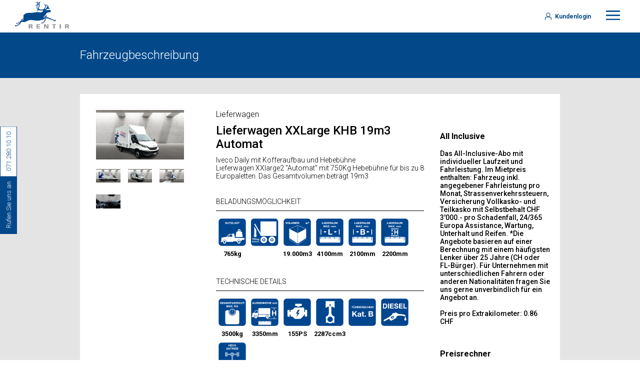

--- FILE ---
content_type: text/html
request_url: https://www.rentir.ch/fahrzeug/allIncl/19/
body_size: 39626
content:
<!DOCTYPE html><html><head><meta charSet="utf-8"/><meta http-equiv="x-ua-compatible" content="ie=edge"/><meta name="viewport" content="width=device-width, initial-scale=1, shrink-to-fit=no"/><meta name="generator" content="Gatsby 4.25.6"/><meta data-react-helmet="true" charSet="utf-8"/><style data-href="/styles.0b0c490f61585f2758a8.css" data-identity="gatsby-global-css">/*! normalize.css v8.0.1 | MIT License | github.com/necolas/normalize.css */html{-webkit-text-size-adjust:100%;line-height:1.15}body{margin:0}main{display:block}h1{font-size:2em;margin:.67em 0}hr{box-sizing:content-box;height:0;overflow:visible}pre{font-family:monospace,monospace;font-size:1em}a{background-color:transparent}abbr[title]{border-bottom:none;text-decoration:underline;-webkit-text-decoration:underline dotted;text-decoration:underline dotted}b,strong{font-weight:bolder}code,kbd,samp{font-family:monospace,monospace;font-size:1em}small{font-size:80%}sub,sup{font-size:75%;line-height:0;position:relative;vertical-align:baseline}sub{bottom:-.25em}sup{top:-.5em}img{border-style:none}button,input,optgroup,select,textarea{font-family:inherit;font-size:100%;line-height:1.15;margin:0}button,input{overflow:visible}button,select{text-transform:none}[type=button],[type=reset],[type=submit],button{-webkit-appearance:button}[type=button]::-moz-focus-inner,[type=reset]::-moz-focus-inner,[type=submit]::-moz-focus-inner,button::-moz-focus-inner{border-style:none;padding:0}[type=button]:-moz-focusring,[type=reset]:-moz-focusring,[type=submit]:-moz-focusring,button:-moz-focusring{outline:1px dotted ButtonText}fieldset{padding:.35em .75em .625em}legend{box-sizing:border-box;color:inherit;display:table;max-width:100%;padding:0;white-space:normal}progress{vertical-align:baseline}textarea{overflow:auto}[type=checkbox],[type=radio]{box-sizing:border-box;padding:0}[type=number]::-webkit-inner-spin-button,[type=number]::-webkit-outer-spin-button{height:auto}[type=search]{-webkit-appearance:textfield;outline-offset:-2px}[type=search]::-webkit-search-decoration{-webkit-appearance:none}::-webkit-file-upload-button{-webkit-appearance:button;font:inherit}details{display:block}summary{display:list-item}[hidden],template{display:none}.mapboxgl-map{-webkit-tap-highlight-color:rgb(0 0 0/0);font:12px/20px Helvetica Neue,Arial,Helvetica,sans-serif;overflow:hidden;position:relative}.mapboxgl-canvas{left:0;position:absolute;top:0}.mapboxgl-map:-webkit-full-screen{height:100%;width:100%}.mapboxgl-canary{background-color:salmon}.mapboxgl-canvas-container.mapboxgl-interactive,.mapboxgl-ctrl-group button.mapboxgl-ctrl-compass{cursor:grab;-webkit-user-select:none;user-select:none}.mapboxgl-canvas-container.mapboxgl-interactive.mapboxgl-track-pointer{cursor:pointer}.mapboxgl-canvas-container.mapboxgl-interactive:active,.mapboxgl-ctrl-group button.mapboxgl-ctrl-compass:active{cursor:grabbing}.mapboxgl-canvas-container.mapboxgl-touch-zoom-rotate,.mapboxgl-canvas-container.mapboxgl-touch-zoom-rotate .mapboxgl-canvas{touch-action:pan-x pan-y}.mapboxgl-canvas-container.mapboxgl-touch-drag-pan,.mapboxgl-canvas-container.mapboxgl-touch-drag-pan .mapboxgl-canvas{touch-action:pinch-zoom}.mapboxgl-canvas-container.mapboxgl-touch-zoom-rotate.mapboxgl-touch-drag-pan,.mapboxgl-canvas-container.mapboxgl-touch-zoom-rotate.mapboxgl-touch-drag-pan .mapboxgl-canvas{touch-action:none}.mapboxgl-ctrl-bottom-left,.mapboxgl-ctrl-bottom-right,.mapboxgl-ctrl-top-left,.mapboxgl-ctrl-top-right{pointer-events:none;position:absolute;z-index:2}.mapboxgl-ctrl-top-left{left:0;top:0}.mapboxgl-ctrl-top-right{right:0;top:0}.mapboxgl-ctrl-bottom-left{bottom:0;left:0}.mapboxgl-ctrl-bottom-right{bottom:0;right:0}.mapboxgl-ctrl{clear:both;pointer-events:auto;transform:translate(0)}.mapboxgl-ctrl-top-left .mapboxgl-ctrl{float:left;margin:10px 0 0 10px}.mapboxgl-ctrl-top-right .mapboxgl-ctrl{float:right;margin:10px 10px 0 0}.mapboxgl-ctrl-bottom-left .mapboxgl-ctrl{float:left;margin:0 0 10px 10px}.mapboxgl-ctrl-bottom-right .mapboxgl-ctrl{float:right;margin:0 10px 10px 0}.mapboxgl-ctrl-group{background:#fff;border-radius:4px}.mapboxgl-ctrl-group:not(:empty){box-shadow:0 0 0 2px rgba(0,0,0,.1)}@media (-ms-high-contrast:active){.mapboxgl-ctrl-group:not(:empty){box-shadow:0 0 0 2px ButtonText}}.mapboxgl-ctrl-group button{background-color:transparent;border:0;box-sizing:border-box;cursor:pointer;display:block;height:29px;outline:none;overflow:hidden;padding:0;width:29px}.mapboxgl-ctrl-group button+button{border-top:1px solid #ddd}.mapboxgl-ctrl button .mapboxgl-ctrl-icon{background-position:50%;background-repeat:no-repeat;display:block;height:100%;width:100%}@media (-ms-high-contrast:active){.mapboxgl-ctrl-icon{background-color:transparent}.mapboxgl-ctrl-group button+button{border-top:1px solid ButtonText}}.mapboxgl-ctrl-attrib-button:focus,.mapboxgl-ctrl-group button:focus{box-shadow:0 0 2px 2px #0096ff}.mapboxgl-ctrl button:disabled{cursor:not-allowed}.mapboxgl-ctrl button:disabled .mapboxgl-ctrl-icon{opacity:.25}.mapboxgl-ctrl-group button:first-child{border-radius:4px 4px 0 0}.mapboxgl-ctrl-group button:last-child{border-radius:0 0 4px 4px}.mapboxgl-ctrl-group button:only-child{border-radius:inherit}.mapboxgl-ctrl button:not(:disabled):hover{background-color:rgb(0 0 0/5%)}.mapboxgl-ctrl-group button:focus:focus-visible{box-shadow:0 0 2px 2px #0096ff}.mapboxgl-ctrl-group button:focus:not(:focus-visible){box-shadow:none}.mapboxgl-ctrl button.mapboxgl-ctrl-zoom-out .mapboxgl-ctrl-icon{background-image:url("data:image/svg+xml;charset=utf-8,%3Csvg xmlns='http://www.w3.org/2000/svg' fill='%23333' viewBox='0 0 29 29'%3E%3Cpath d='M10 13c-.75 0-1.5.75-1.5 1.5S9.25 16 10 16h9c.75 0 1.5-.75 1.5-1.5S19.75 13 19 13h-9z'/%3E%3C/svg%3E")}.mapboxgl-ctrl button.mapboxgl-ctrl-zoom-in .mapboxgl-ctrl-icon{background-image:url("data:image/svg+xml;charset=utf-8,%3Csvg xmlns='http://www.w3.org/2000/svg' fill='%23333' viewBox='0 0 29 29'%3E%3Cpath d='M14.5 8.5c-.75 0-1.5.75-1.5 1.5v3h-3c-.75 0-1.5.75-1.5 1.5S9.25 16 10 16h3v3c0 .75.75 1.5 1.5 1.5S16 19.75 16 19v-3h3c.75 0 1.5-.75 1.5-1.5S19.75 13 19 13h-3v-3c0-.75-.75-1.5-1.5-1.5z'/%3E%3C/svg%3E")}@media (-ms-high-contrast:active){.mapboxgl-ctrl button.mapboxgl-ctrl-zoom-out .mapboxgl-ctrl-icon{background-image:url("data:image/svg+xml;charset=utf-8,%3Csvg xmlns='http://www.w3.org/2000/svg' fill='%23fff' viewBox='0 0 29 29'%3E%3Cpath d='M10 13c-.75 0-1.5.75-1.5 1.5S9.25 16 10 16h9c.75 0 1.5-.75 1.5-1.5S19.75 13 19 13h-9z'/%3E%3C/svg%3E")}.mapboxgl-ctrl button.mapboxgl-ctrl-zoom-in .mapboxgl-ctrl-icon{background-image:url("data:image/svg+xml;charset=utf-8,%3Csvg xmlns='http://www.w3.org/2000/svg' fill='%23fff' viewBox='0 0 29 29'%3E%3Cpath d='M14.5 8.5c-.75 0-1.5.75-1.5 1.5v3h-3c-.75 0-1.5.75-1.5 1.5S9.25 16 10 16h3v3c0 .75.75 1.5 1.5 1.5S16 19.75 16 19v-3h3c.75 0 1.5-.75 1.5-1.5S19.75 13 19 13h-3v-3c0-.75-.75-1.5-1.5-1.5z'/%3E%3C/svg%3E")}}@media (-ms-high-contrast:black-on-white){.mapboxgl-ctrl button.mapboxgl-ctrl-zoom-out .mapboxgl-ctrl-icon{background-image:url("data:image/svg+xml;charset=utf-8,%3Csvg xmlns='http://www.w3.org/2000/svg' viewBox='0 0 29 29'%3E%3Cpath d='M10 13c-.75 0-1.5.75-1.5 1.5S9.25 16 10 16h9c.75 0 1.5-.75 1.5-1.5S19.75 13 19 13h-9z'/%3E%3C/svg%3E")}.mapboxgl-ctrl button.mapboxgl-ctrl-zoom-in .mapboxgl-ctrl-icon{background-image:url("data:image/svg+xml;charset=utf-8,%3Csvg xmlns='http://www.w3.org/2000/svg' viewBox='0 0 29 29'%3E%3Cpath d='M14.5 8.5c-.75 0-1.5.75-1.5 1.5v3h-3c-.75 0-1.5.75-1.5 1.5S9.25 16 10 16h3v3c0 .75.75 1.5 1.5 1.5S16 19.75 16 19v-3h3c.75 0 1.5-.75 1.5-1.5S19.75 13 19 13h-3v-3c0-.75-.75-1.5-1.5-1.5z'/%3E%3C/svg%3E")}}.mapboxgl-ctrl button.mapboxgl-ctrl-fullscreen .mapboxgl-ctrl-icon{background-image:url("data:image/svg+xml;charset=utf-8,%3Csvg xmlns='http://www.w3.org/2000/svg' fill='%23333' viewBox='0 0 29 29'%3E%3Cpath d='M24 16v5.5c0 1.75-.75 2.5-2.5 2.5H16v-1l3-1.5-4-5.5 1-1 5.5 4 1.5-3h1zM6 16l1.5 3 5.5-4 1 1-4 5.5 3 1.5v1H7.5C5.75 24 5 23.25 5 21.5V16h1zm7-11v1l-3 1.5 4 5.5-1 1-5.5-4L6 13H5V7.5C5 5.75 5.75 5 7.5 5H13zm11 2.5c0-1.75-.75-2.5-2.5-2.5H16v1l3 1.5-4 5.5 1 1 5.5-4 1.5 3h1V7.5z'/%3E%3C/svg%3E")}.mapboxgl-ctrl button.mapboxgl-ctrl-shrink .mapboxgl-ctrl-icon{background-image:url("data:image/svg+xml;charset=utf-8,%3Csvg xmlns='http://www.w3.org/2000/svg' viewBox='0 0 29 29'%3E%3Cpath d='M18.5 16c-1.75 0-2.5.75-2.5 2.5V24h1l1.5-3 5.5 4 1-1-4-5.5 3-1.5v-1h-5.5zM13 18.5c0-1.75-.75-2.5-2.5-2.5H5v1l3 1.5L4 24l1 1 5.5-4 1.5 3h1v-5.5zm3-8c0 1.75.75 2.5 2.5 2.5H24v-1l-3-1.5L25 5l-1-1-5.5 4L17 5h-1v5.5zM10.5 13c1.75 0 2.5-.75 2.5-2.5V5h-1l-1.5 3L5 4 4 5l4 5.5L5 12v1h5.5z'/%3E%3C/svg%3E")}@media (-ms-high-contrast:active){.mapboxgl-ctrl button.mapboxgl-ctrl-fullscreen .mapboxgl-ctrl-icon{background-image:url("data:image/svg+xml;charset=utf-8,%3Csvg xmlns='http://www.w3.org/2000/svg' fill='%23fff' viewBox='0 0 29 29'%3E%3Cpath d='M24 16v5.5c0 1.75-.75 2.5-2.5 2.5H16v-1l3-1.5-4-5.5 1-1 5.5 4 1.5-3h1zM6 16l1.5 3 5.5-4 1 1-4 5.5 3 1.5v1H7.5C5.75 24 5 23.25 5 21.5V16h1zm7-11v1l-3 1.5 4 5.5-1 1-5.5-4L6 13H5V7.5C5 5.75 5.75 5 7.5 5H13zm11 2.5c0-1.75-.75-2.5-2.5-2.5H16v1l3 1.5-4 5.5 1 1 5.5-4 1.5 3h1V7.5z'/%3E%3C/svg%3E")}.mapboxgl-ctrl button.mapboxgl-ctrl-shrink .mapboxgl-ctrl-icon{background-image:url("data:image/svg+xml;charset=utf-8,%3Csvg xmlns='http://www.w3.org/2000/svg' fill='%23fff' viewBox='0 0 29 29'%3E%3Cpath d='M18.5 16c-1.75 0-2.5.75-2.5 2.5V24h1l1.5-3 5.5 4 1-1-4-5.5 3-1.5v-1h-5.5zM13 18.5c0-1.75-.75-2.5-2.5-2.5H5v1l3 1.5L4 24l1 1 5.5-4 1.5 3h1v-5.5zm3-8c0 1.75.75 2.5 2.5 2.5H24v-1l-3-1.5L25 5l-1-1-5.5 4L17 5h-1v5.5zM10.5 13c1.75 0 2.5-.75 2.5-2.5V5h-1l-1.5 3L5 4 4 5l4 5.5L5 12v1h5.5z'/%3E%3C/svg%3E")}}@media (-ms-high-contrast:black-on-white){.mapboxgl-ctrl button.mapboxgl-ctrl-fullscreen .mapboxgl-ctrl-icon{background-image:url("data:image/svg+xml;charset=utf-8,%3Csvg xmlns='http://www.w3.org/2000/svg' viewBox='0 0 29 29'%3E%3Cpath d='M24 16v5.5c0 1.75-.75 2.5-2.5 2.5H16v-1l3-1.5-4-5.5 1-1 5.5 4 1.5-3h1zM6 16l1.5 3 5.5-4 1 1-4 5.5 3 1.5v1H7.5C5.75 24 5 23.25 5 21.5V16h1zm7-11v1l-3 1.5 4 5.5-1 1-5.5-4L6 13H5V7.5C5 5.75 5.75 5 7.5 5H13zm11 2.5c0-1.75-.75-2.5-2.5-2.5H16v1l3 1.5-4 5.5 1 1 5.5-4 1.5 3h1V7.5z'/%3E%3C/svg%3E")}.mapboxgl-ctrl button.mapboxgl-ctrl-shrink .mapboxgl-ctrl-icon{background-image:url("data:image/svg+xml;charset=utf-8,%3Csvg xmlns='http://www.w3.org/2000/svg' viewBox='0 0 29 29'%3E%3Cpath d='M18.5 16c-1.75 0-2.5.75-2.5 2.5V24h1l1.5-3 5.5 4 1-1-4-5.5 3-1.5v-1h-5.5zM13 18.5c0-1.75-.75-2.5-2.5-2.5H5v1l3 1.5L4 24l1 1 5.5-4 1.5 3h1v-5.5zm3-8c0 1.75.75 2.5 2.5 2.5H24v-1l-3-1.5L25 5l-1-1-5.5 4L17 5h-1v5.5zM10.5 13c1.75 0 2.5-.75 2.5-2.5V5h-1l-1.5 3L5 4 4 5l4 5.5L5 12v1h5.5z'/%3E%3C/svg%3E")}}.mapboxgl-ctrl button.mapboxgl-ctrl-compass .mapboxgl-ctrl-icon{background-image:url("data:image/svg+xml;charset=utf-8,%3Csvg xmlns='http://www.w3.org/2000/svg' fill='%23333' viewBox='0 0 29 29'%3E%3Cpath d='m10.5 14 4-8 4 8h-8z'/%3E%3Cpath fill='%23ccc' d='m10.5 16 4 8 4-8h-8z'/%3E%3C/svg%3E")}@media (-ms-high-contrast:active){.mapboxgl-ctrl button.mapboxgl-ctrl-compass .mapboxgl-ctrl-icon{background-image:url("data:image/svg+xml;charset=utf-8,%3Csvg xmlns='http://www.w3.org/2000/svg' fill='%23fff' viewBox='0 0 29 29'%3E%3Cpath d='m10.5 14 4-8 4 8h-8z'/%3E%3Cpath fill='%23999' d='m10.5 16 4 8 4-8h-8z'/%3E%3C/svg%3E")}}@media (-ms-high-contrast:black-on-white){.mapboxgl-ctrl button.mapboxgl-ctrl-compass .mapboxgl-ctrl-icon{background-image:url("data:image/svg+xml;charset=utf-8,%3Csvg xmlns='http://www.w3.org/2000/svg' viewBox='0 0 29 29'%3E%3Cpath d='m10.5 14 4-8 4 8h-8z'/%3E%3Cpath fill='%23ccc' d='m10.5 16 4 8 4-8h-8z'/%3E%3C/svg%3E")}}.mapboxgl-ctrl button.mapboxgl-ctrl-geolocate .mapboxgl-ctrl-icon{background-image:url("data:image/svg+xml;charset=utf-8,%3Csvg xmlns='http://www.w3.org/2000/svg' fill='%23333' viewBox='0 0 20 20'%3E%3Cpath d='M10 4C9 4 9 5 9 5v.1A5 5 0 0 0 5.1 9H5s-1 0-1 1 1 1 1 1h.1A5 5 0 0 0 9 14.9v.1s0 1 1 1 1-1 1-1v-.1a5 5 0 0 0 3.9-3.9h.1s1 0 1-1-1-1-1-1h-.1A5 5 0 0 0 11 5.1V5s0-1-1-1zm0 2.5a3.5 3.5 0 1 1 0 7 3.5 3.5 0 1 1 0-7z'/%3E%3Ccircle cx='10' cy='10' r='2'/%3E%3C/svg%3E")}.mapboxgl-ctrl button.mapboxgl-ctrl-geolocate:disabled .mapboxgl-ctrl-icon{background-image:url("data:image/svg+xml;charset=utf-8,%3Csvg xmlns='http://www.w3.org/2000/svg' fill='%23aaa' viewBox='0 0 20 20'%3E%3Cpath d='M10 4C9 4 9 5 9 5v.1A5 5 0 0 0 5.1 9H5s-1 0-1 1 1 1 1 1h.1A5 5 0 0 0 9 14.9v.1s0 1 1 1 1-1 1-1v-.1a5 5 0 0 0 3.9-3.9h.1s1 0 1-1-1-1-1-1h-.1A5 5 0 0 0 11 5.1V5s0-1-1-1zm0 2.5a3.5 3.5 0 1 1 0 7 3.5 3.5 0 1 1 0-7z'/%3E%3Ccircle cx='10' cy='10' r='2'/%3E%3Cpath fill='red' d='m14 5 1 1-9 9-1-1 9-9z'/%3E%3C/svg%3E")}.mapboxgl-ctrl button.mapboxgl-ctrl-geolocate.mapboxgl-ctrl-geolocate-active .mapboxgl-ctrl-icon{background-image:url("data:image/svg+xml;charset=utf-8,%3Csvg xmlns='http://www.w3.org/2000/svg' fill='%2333b5e5' viewBox='0 0 20 20'%3E%3Cpath d='M10 4C9 4 9 5 9 5v.1A5 5 0 0 0 5.1 9H5s-1 0-1 1 1 1 1 1h.1A5 5 0 0 0 9 14.9v.1s0 1 1 1 1-1 1-1v-.1a5 5 0 0 0 3.9-3.9h.1s1 0 1-1-1-1-1-1h-.1A5 5 0 0 0 11 5.1V5s0-1-1-1zm0 2.5a3.5 3.5 0 1 1 0 7 3.5 3.5 0 1 1 0-7z'/%3E%3Ccircle cx='10' cy='10' r='2'/%3E%3C/svg%3E")}.mapboxgl-ctrl button.mapboxgl-ctrl-geolocate.mapboxgl-ctrl-geolocate-active-error .mapboxgl-ctrl-icon{background-image:url("data:image/svg+xml;charset=utf-8,%3Csvg xmlns='http://www.w3.org/2000/svg' fill='%23e58978' viewBox='0 0 20 20'%3E%3Cpath d='M10 4C9 4 9 5 9 5v.1A5 5 0 0 0 5.1 9H5s-1 0-1 1 1 1 1 1h.1A5 5 0 0 0 9 14.9v.1s0 1 1 1 1-1 1-1v-.1a5 5 0 0 0 3.9-3.9h.1s1 0 1-1-1-1-1-1h-.1A5 5 0 0 0 11 5.1V5s0-1-1-1zm0 2.5a3.5 3.5 0 1 1 0 7 3.5 3.5 0 1 1 0-7z'/%3E%3Ccircle cx='10' cy='10' r='2'/%3E%3C/svg%3E")}.mapboxgl-ctrl button.mapboxgl-ctrl-geolocate.mapboxgl-ctrl-geolocate-background .mapboxgl-ctrl-icon{background-image:url("data:image/svg+xml;charset=utf-8,%3Csvg xmlns='http://www.w3.org/2000/svg' fill='%2333b5e5' viewBox='0 0 20 20'%3E%3Cpath d='M10 4C9 4 9 5 9 5v.1A5 5 0 0 0 5.1 9H5s-1 0-1 1 1 1 1 1h.1A5 5 0 0 0 9 14.9v.1s0 1 1 1 1-1 1-1v-.1a5 5 0 0 0 3.9-3.9h.1s1 0 1-1-1-1-1-1h-.1A5 5 0 0 0 11 5.1V5s0-1-1-1zm0 2.5a3.5 3.5 0 1 1 0 7 3.5 3.5 0 1 1 0-7z'/%3E%3C/svg%3E")}.mapboxgl-ctrl button.mapboxgl-ctrl-geolocate.mapboxgl-ctrl-geolocate-background-error .mapboxgl-ctrl-icon{background-image:url("data:image/svg+xml;charset=utf-8,%3Csvg xmlns='http://www.w3.org/2000/svg' fill='%23e54e33' viewBox='0 0 20 20'%3E%3Cpath d='M10 4C9 4 9 5 9 5v.1A5 5 0 0 0 5.1 9H5s-1 0-1 1 1 1 1 1h.1A5 5 0 0 0 9 14.9v.1s0 1 1 1 1-1 1-1v-.1a5 5 0 0 0 3.9-3.9h.1s1 0 1-1-1-1-1-1h-.1A5 5 0 0 0 11 5.1V5s0-1-1-1zm0 2.5a3.5 3.5 0 1 1 0 7 3.5 3.5 0 1 1 0-7z'/%3E%3C/svg%3E")}.mapboxgl-ctrl button.mapboxgl-ctrl-geolocate.mapboxgl-ctrl-geolocate-waiting .mapboxgl-ctrl-icon{animation:mapboxgl-spin 2s linear infinite}@media (-ms-high-contrast:active){.mapboxgl-ctrl button.mapboxgl-ctrl-geolocate .mapboxgl-ctrl-icon{background-image:url("data:image/svg+xml;charset=utf-8,%3Csvg xmlns='http://www.w3.org/2000/svg' fill='%23fff' viewBox='0 0 20 20'%3E%3Cpath d='M10 4C9 4 9 5 9 5v.1A5 5 0 0 0 5.1 9H5s-1 0-1 1 1 1 1 1h.1A5 5 0 0 0 9 14.9v.1s0 1 1 1 1-1 1-1v-.1a5 5 0 0 0 3.9-3.9h.1s1 0 1-1-1-1-1-1h-.1A5 5 0 0 0 11 5.1V5s0-1-1-1zm0 2.5a3.5 3.5 0 1 1 0 7 3.5 3.5 0 1 1 0-7z'/%3E%3Ccircle cx='10' cy='10' r='2'/%3E%3C/svg%3E")}.mapboxgl-ctrl button.mapboxgl-ctrl-geolocate:disabled .mapboxgl-ctrl-icon{background-image:url("data:image/svg+xml;charset=utf-8,%3Csvg xmlns='http://www.w3.org/2000/svg' fill='%23999' viewBox='0 0 20 20'%3E%3Cpath d='M10 4C9 4 9 5 9 5v.1A5 5 0 0 0 5.1 9H5s-1 0-1 1 1 1 1 1h.1A5 5 0 0 0 9 14.9v.1s0 1 1 1 1-1 1-1v-.1a5 5 0 0 0 3.9-3.9h.1s1 0 1-1-1-1-1-1h-.1A5 5 0 0 0 11 5.1V5s0-1-1-1zm0 2.5a3.5 3.5 0 1 1 0 7 3.5 3.5 0 1 1 0-7z'/%3E%3Ccircle cx='10' cy='10' r='2'/%3E%3Cpath fill='red' d='m14 5 1 1-9 9-1-1 9-9z'/%3E%3C/svg%3E")}.mapboxgl-ctrl button.mapboxgl-ctrl-geolocate.mapboxgl-ctrl-geolocate-active .mapboxgl-ctrl-icon{background-image:url("data:image/svg+xml;charset=utf-8,%3Csvg xmlns='http://www.w3.org/2000/svg' fill='%2333b5e5' viewBox='0 0 20 20'%3E%3Cpath d='M10 4C9 4 9 5 9 5v.1A5 5 0 0 0 5.1 9H5s-1 0-1 1 1 1 1 1h.1A5 5 0 0 0 9 14.9v.1s0 1 1 1 1-1 1-1v-.1a5 5 0 0 0 3.9-3.9h.1s1 0 1-1-1-1-1-1h-.1A5 5 0 0 0 11 5.1V5s0-1-1-1zm0 2.5a3.5 3.5 0 1 1 0 7 3.5 3.5 0 1 1 0-7z'/%3E%3Ccircle cx='10' cy='10' r='2'/%3E%3C/svg%3E")}.mapboxgl-ctrl button.mapboxgl-ctrl-geolocate.mapboxgl-ctrl-geolocate-active-error .mapboxgl-ctrl-icon{background-image:url("data:image/svg+xml;charset=utf-8,%3Csvg xmlns='http://www.w3.org/2000/svg' fill='%23e58978' viewBox='0 0 20 20'%3E%3Cpath d='M10 4C9 4 9 5 9 5v.1A5 5 0 0 0 5.1 9H5s-1 0-1 1 1 1 1 1h.1A5 5 0 0 0 9 14.9v.1s0 1 1 1 1-1 1-1v-.1a5 5 0 0 0 3.9-3.9h.1s1 0 1-1-1-1-1-1h-.1A5 5 0 0 0 11 5.1V5s0-1-1-1zm0 2.5a3.5 3.5 0 1 1 0 7 3.5 3.5 0 1 1 0-7z'/%3E%3Ccircle cx='10' cy='10' r='2'/%3E%3C/svg%3E")}.mapboxgl-ctrl button.mapboxgl-ctrl-geolocate.mapboxgl-ctrl-geolocate-background .mapboxgl-ctrl-icon{background-image:url("data:image/svg+xml;charset=utf-8,%3Csvg xmlns='http://www.w3.org/2000/svg' fill='%2333b5e5' viewBox='0 0 20 20'%3E%3Cpath d='M10 4C9 4 9 5 9 5v.1A5 5 0 0 0 5.1 9H5s-1 0-1 1 1 1 1 1h.1A5 5 0 0 0 9 14.9v.1s0 1 1 1 1-1 1-1v-.1a5 5 0 0 0 3.9-3.9h.1s1 0 1-1-1-1-1-1h-.1A5 5 0 0 0 11 5.1V5s0-1-1-1zm0 2.5a3.5 3.5 0 1 1 0 7 3.5 3.5 0 1 1 0-7z'/%3E%3C/svg%3E")}.mapboxgl-ctrl button.mapboxgl-ctrl-geolocate.mapboxgl-ctrl-geolocate-background-error .mapboxgl-ctrl-icon{background-image:url("data:image/svg+xml;charset=utf-8,%3Csvg xmlns='http://www.w3.org/2000/svg' fill='%23e54e33' viewBox='0 0 20 20'%3E%3Cpath d='M10 4C9 4 9 5 9 5v.1A5 5 0 0 0 5.1 9H5s-1 0-1 1 1 1 1 1h.1A5 5 0 0 0 9 14.9v.1s0 1 1 1 1-1 1-1v-.1a5 5 0 0 0 3.9-3.9h.1s1 0 1-1-1-1-1-1h-.1A5 5 0 0 0 11 5.1V5s0-1-1-1zm0 2.5a3.5 3.5 0 1 1 0 7 3.5 3.5 0 1 1 0-7z'/%3E%3C/svg%3E")}}@media (-ms-high-contrast:black-on-white){.mapboxgl-ctrl button.mapboxgl-ctrl-geolocate .mapboxgl-ctrl-icon{background-image:url("data:image/svg+xml;charset=utf-8,%3Csvg xmlns='http://www.w3.org/2000/svg' viewBox='0 0 20 20'%3E%3Cpath d='M10 4C9 4 9 5 9 5v.1A5 5 0 0 0 5.1 9H5s-1 0-1 1 1 1 1 1h.1A5 5 0 0 0 9 14.9v.1s0 1 1 1 1-1 1-1v-.1a5 5 0 0 0 3.9-3.9h.1s1 0 1-1-1-1-1-1h-.1A5 5 0 0 0 11 5.1V5s0-1-1-1zm0 2.5a3.5 3.5 0 1 1 0 7 3.5 3.5 0 1 1 0-7z'/%3E%3Ccircle cx='10' cy='10' r='2'/%3E%3C/svg%3E")}.mapboxgl-ctrl button.mapboxgl-ctrl-geolocate:disabled .mapboxgl-ctrl-icon{background-image:url("data:image/svg+xml;charset=utf-8,%3Csvg xmlns='http://www.w3.org/2000/svg' fill='%23666' viewBox='0 0 20 20'%3E%3Cpath d='M10 4C9 4 9 5 9 5v.1A5 5 0 0 0 5.1 9H5s-1 0-1 1 1 1 1 1h.1A5 5 0 0 0 9 14.9v.1s0 1 1 1 1-1 1-1v-.1a5 5 0 0 0 3.9-3.9h.1s1 0 1-1-1-1-1-1h-.1A5 5 0 0 0 11 5.1V5s0-1-1-1zm0 2.5a3.5 3.5 0 1 1 0 7 3.5 3.5 0 1 1 0-7z'/%3E%3Ccircle cx='10' cy='10' r='2'/%3E%3Cpath fill='red' d='m14 5 1 1-9 9-1-1 9-9z'/%3E%3C/svg%3E")}}@keyframes mapboxgl-spin{0%{transform:rotate(0deg)}to{transform:rotate(1turn)}}a.mapboxgl-ctrl-logo{background-image:url("data:image/svg+xml;charset=utf-8,%3Csvg xmlns='http://www.w3.org/2000/svg' xmlns:xlink='http://www.w3.org/1999/xlink' fill-rule='evenodd' viewBox='0 0 88 23'%3E%3Cdefs%3E%3Cpath id='prefix__a' d='M11.5 2.25c5.105 0 9.25 4.145 9.25 9.25s-4.145 9.25-9.25 9.25-9.25-4.145-9.25-9.25 4.145-9.25 9.25-9.25zM6.997 15.983c-.051-.338-.828-5.802 2.233-8.873a4.395 4.395 0 0 1 3.13-1.28c1.27 0 2.49.51 3.39 1.42.91.9 1.42 2.12 1.42 3.39 0 1.18-.449 2.301-1.28 3.13C12.72 16.93 7 16 7 16l-.003-.017zM15.3 10.5l-2 .8-.8 2-.8-2-2-.8 2-.8.8-2 .8 2 2 .8z'/%3E%3Cpath id='prefix__b' d='M50.63 8c.13 0 .23.1.23.23V9c.7-.76 1.7-1.18 2.73-1.18 2.17 0 3.95 1.85 3.95 4.17s-1.77 4.19-3.94 4.19c-1.04 0-2.03-.43-2.74-1.18v3.77c0 .13-.1.23-.23.23h-1.4c-.13 0-.23-.1-.23-.23V8.23c0-.12.1-.23.23-.23h1.4zm-3.86.01c.01 0 .01 0 .01-.01.13 0 .22.1.22.22v7.55c0 .12-.1.23-.23.23h-1.4c-.13 0-.23-.1-.23-.23V15c-.7.76-1.69 1.19-2.73 1.19-2.17 0-3.94-1.87-3.94-4.19 0-2.32 1.77-4.19 3.94-4.19 1.03 0 2.02.43 2.73 1.18v-.75c0-.12.1-.23.23-.23h1.4zm26.375-.19a4.24 4.24 0 0 0-4.16 3.29c-.13.59-.13 1.19 0 1.77a4.233 4.233 0 0 0 4.17 3.3c2.35 0 4.26-1.87 4.26-4.19 0-2.32-1.9-4.17-4.27-4.17zM60.63 5c.13 0 .23.1.23.23v3.76c.7-.76 1.7-1.18 2.73-1.18 1.88 0 3.45 1.4 3.84 3.28.13.59.13 1.2 0 1.8-.39 1.88-1.96 3.29-3.84 3.29-1.03 0-2.02-.43-2.73-1.18v.77c0 .12-.1.23-.23.23h-1.4c-.13 0-.23-.1-.23-.23V5.23c0-.12.1-.23.23-.23h1.4zm-34 11h-1.4c-.13 0-.23-.11-.23-.23V8.22c.01-.13.1-.22.23-.22h1.4c.13 0 .22.11.23.22v.68c.5-.68 1.3-1.09 2.16-1.1h.03c1.09 0 2.09.6 2.6 1.55.45-.95 1.4-1.55 2.44-1.56 1.62 0 2.93 1.25 2.9 2.78l.03 5.2c0 .13-.1.23-.23.23h-1.41c-.13 0-.23-.11-.23-.23v-4.59c0-.98-.74-1.71-1.62-1.71-.8 0-1.46.7-1.59 1.62l.01 4.68c0 .13-.11.23-.23.23h-1.41c-.13 0-.23-.11-.23-.23v-4.59c0-.98-.74-1.71-1.62-1.71-.85 0-1.54.79-1.6 1.8v4.5c0 .13-.1.23-.23.23zm53.615 0h-1.61c-.04 0-.08-.01-.12-.03-.09-.06-.13-.19-.06-.28l2.43-3.71-2.39-3.65a.213.213 0 0 1-.03-.12c0-.12.09-.21.21-.21h1.61c.13 0 .24.06.3.17l1.41 2.37 1.4-2.37a.34.34 0 0 1 .3-.17h1.6c.04 0 .08.01.12.03.09.06.13.19.06.28l-2.37 3.65 2.43 3.7c0 .05.01.09.01.13 0 .12-.09.21-.21.21h-1.61c-.13 0-.24-.06-.3-.17l-1.44-2.42-1.44 2.42a.34.34 0 0 1-.3.17zm-7.12-1.49c-1.33 0-2.42-1.12-2.42-2.51 0-1.39 1.08-2.52 2.42-2.52 1.33 0 2.42 1.12 2.42 2.51 0 1.39-1.08 2.51-2.42 2.52zm-19.865 0c-1.32 0-2.39-1.11-2.42-2.48v-.07c.02-1.38 1.09-2.49 2.4-2.49 1.32 0 2.41 1.12 2.41 2.51 0 1.39-1.07 2.52-2.39 2.53zm-8.11-2.48c-.01 1.37-1.09 2.47-2.41 2.47s-2.42-1.12-2.42-2.51c0-1.39 1.08-2.52 2.4-2.52 1.33 0 2.39 1.11 2.41 2.48l.02.08zm18.12 2.47c-1.32 0-2.39-1.11-2.41-2.48v-.06c.02-1.38 1.09-2.48 2.41-2.48s2.42 1.12 2.42 2.51c0 1.39-1.09 2.51-2.42 2.51z'/%3E%3C/defs%3E%3Cmask id='prefix__c'%3E%3Crect width='100%25' height='100%25' fill='%23fff'/%3E%3Cuse xlink:href='%23prefix__a'/%3E%3Cuse xlink:href='%23prefix__b'/%3E%3C/mask%3E%3Cg stroke='%23000' stroke-width='3' opacity='.3'%3E%3Ccircle cx='11.5' cy='11.5' r='9.25' mask='url(%23prefix__c)'/%3E%3Cuse xlink:href='%23prefix__b' mask='url(%23prefix__c)'/%3E%3C/g%3E%3Cg fill='%23fff' opacity='.9'%3E%3Cuse xlink:href='%23prefix__a'/%3E%3Cuse xlink:href='%23prefix__b'/%3E%3C/g%3E%3C/svg%3E");background-repeat:no-repeat;cursor:pointer;display:block;height:23px;margin:0 0 -4px -4px;overflow:hidden;width:88px}a.mapboxgl-ctrl-logo.mapboxgl-compact{width:23px}@media (-ms-high-contrast:active){a.mapboxgl-ctrl-logo{background-color:transparent;background-image:url("data:image/svg+xml;charset=utf-8,%3Csvg xmlns='http://www.w3.org/2000/svg' xmlns:xlink='http://www.w3.org/1999/xlink' fill-rule='evenodd' viewBox='0 0 88 23'%3E%3Cdefs%3E%3Cpath id='prefix__a' d='M11.5 2.25c5.105 0 9.25 4.145 9.25 9.25s-4.145 9.25-9.25 9.25-9.25-4.145-9.25-9.25 4.145-9.25 9.25-9.25zM6.997 15.983c-.051-.338-.828-5.802 2.233-8.873a4.395 4.395 0 0 1 3.13-1.28c1.27 0 2.49.51 3.39 1.42.91.9 1.42 2.12 1.42 3.39 0 1.18-.449 2.301-1.28 3.13C12.72 16.93 7 16 7 16l-.003-.017zM15.3 10.5l-2 .8-.8 2-.8-2-2-.8 2-.8.8-2 .8 2 2 .8z'/%3E%3Cpath id='prefix__b' d='M50.63 8c.13 0 .23.1.23.23V9c.7-.76 1.7-1.18 2.73-1.18 2.17 0 3.95 1.85 3.95 4.17s-1.77 4.19-3.94 4.19c-1.04 0-2.03-.43-2.74-1.18v3.77c0 .13-.1.23-.23.23h-1.4c-.13 0-.23-.1-.23-.23V8.23c0-.12.1-.23.23-.23h1.4zm-3.86.01c.01 0 .01 0 .01-.01.13 0 .22.1.22.22v7.55c0 .12-.1.23-.23.23h-1.4c-.13 0-.23-.1-.23-.23V15c-.7.76-1.69 1.19-2.73 1.19-2.17 0-3.94-1.87-3.94-4.19 0-2.32 1.77-4.19 3.94-4.19 1.03 0 2.02.43 2.73 1.18v-.75c0-.12.1-.23.23-.23h1.4zm26.375-.19a4.24 4.24 0 0 0-4.16 3.29c-.13.59-.13 1.19 0 1.77a4.233 4.233 0 0 0 4.17 3.3c2.35 0 4.26-1.87 4.26-4.19 0-2.32-1.9-4.17-4.27-4.17zM60.63 5c.13 0 .23.1.23.23v3.76c.7-.76 1.7-1.18 2.73-1.18 1.88 0 3.45 1.4 3.84 3.28.13.59.13 1.2 0 1.8-.39 1.88-1.96 3.29-3.84 3.29-1.03 0-2.02-.43-2.73-1.18v.77c0 .12-.1.23-.23.23h-1.4c-.13 0-.23-.1-.23-.23V5.23c0-.12.1-.23.23-.23h1.4zm-34 11h-1.4c-.13 0-.23-.11-.23-.23V8.22c.01-.13.1-.22.23-.22h1.4c.13 0 .22.11.23.22v.68c.5-.68 1.3-1.09 2.16-1.1h.03c1.09 0 2.09.6 2.6 1.55.45-.95 1.4-1.55 2.44-1.56 1.62 0 2.93 1.25 2.9 2.78l.03 5.2c0 .13-.1.23-.23.23h-1.41c-.13 0-.23-.11-.23-.23v-4.59c0-.98-.74-1.71-1.62-1.71-.8 0-1.46.7-1.59 1.62l.01 4.68c0 .13-.11.23-.23.23h-1.41c-.13 0-.23-.11-.23-.23v-4.59c0-.98-.74-1.71-1.62-1.71-.85 0-1.54.79-1.6 1.8v4.5c0 .13-.1.23-.23.23zm53.615 0h-1.61c-.04 0-.08-.01-.12-.03-.09-.06-.13-.19-.06-.28l2.43-3.71-2.39-3.65a.213.213 0 0 1-.03-.12c0-.12.09-.21.21-.21h1.61c.13 0 .24.06.3.17l1.41 2.37 1.4-2.37a.34.34 0 0 1 .3-.17h1.6c.04 0 .08.01.12.03.09.06.13.19.06.28l-2.37 3.65 2.43 3.7c0 .05.01.09.01.13 0 .12-.09.21-.21.21h-1.61c-.13 0-.24-.06-.3-.17l-1.44-2.42-1.44 2.42a.34.34 0 0 1-.3.17zm-7.12-1.49c-1.33 0-2.42-1.12-2.42-2.51 0-1.39 1.08-2.52 2.42-2.52 1.33 0 2.42 1.12 2.42 2.51 0 1.39-1.08 2.51-2.42 2.52zm-19.865 0c-1.32 0-2.39-1.11-2.42-2.48v-.07c.02-1.38 1.09-2.49 2.4-2.49 1.32 0 2.41 1.12 2.41 2.51 0 1.39-1.07 2.52-2.39 2.53zm-8.11-2.48c-.01 1.37-1.09 2.47-2.41 2.47s-2.42-1.12-2.42-2.51c0-1.39 1.08-2.52 2.4-2.52 1.33 0 2.39 1.11 2.41 2.48l.02.08zm18.12 2.47c-1.32 0-2.39-1.11-2.41-2.48v-.06c.02-1.38 1.09-2.48 2.41-2.48s2.42 1.12 2.42 2.51c0 1.39-1.09 2.51-2.42 2.51z'/%3E%3C/defs%3E%3Cmask id='prefix__c'%3E%3Crect width='100%25' height='100%25' fill='%23fff'/%3E%3Cuse xlink:href='%23prefix__a'/%3E%3Cuse xlink:href='%23prefix__b'/%3E%3C/mask%3E%3Cg stroke='%23000' stroke-width='3'%3E%3Ccircle cx='11.5' cy='11.5' r='9.25' mask='url(%23prefix__c)'/%3E%3Cuse xlink:href='%23prefix__b' mask='url(%23prefix__c)'/%3E%3C/g%3E%3Cg fill='%23fff'%3E%3Cuse xlink:href='%23prefix__a'/%3E%3Cuse xlink:href='%23prefix__b'/%3E%3C/g%3E%3C/svg%3E")}}@media (-ms-high-contrast:black-on-white){a.mapboxgl-ctrl-logo{background-image:url("data:image/svg+xml;charset=utf-8,%3Csvg xmlns='http://www.w3.org/2000/svg' xmlns:xlink='http://www.w3.org/1999/xlink' fill-rule='evenodd' viewBox='0 0 88 23'%3E%3Cdefs%3E%3Cpath id='prefix__a' d='M11.5 2.25c5.105 0 9.25 4.145 9.25 9.25s-4.145 9.25-9.25 9.25-9.25-4.145-9.25-9.25 4.145-9.25 9.25-9.25zM6.997 15.983c-.051-.338-.828-5.802 2.233-8.873a4.395 4.395 0 0 1 3.13-1.28c1.27 0 2.49.51 3.39 1.42.91.9 1.42 2.12 1.42 3.39 0 1.18-.449 2.301-1.28 3.13C12.72 16.93 7 16 7 16l-.003-.017zM15.3 10.5l-2 .8-.8 2-.8-2-2-.8 2-.8.8-2 .8 2 2 .8z'/%3E%3Cpath id='prefix__b' d='M50.63 8c.13 0 .23.1.23.23V9c.7-.76 1.7-1.18 2.73-1.18 2.17 0 3.95 1.85 3.95 4.17s-1.77 4.19-3.94 4.19c-1.04 0-2.03-.43-2.74-1.18v3.77c0 .13-.1.23-.23.23h-1.4c-.13 0-.23-.1-.23-.23V8.23c0-.12.1-.23.23-.23h1.4zm-3.86.01c.01 0 .01 0 .01-.01.13 0 .22.1.22.22v7.55c0 .12-.1.23-.23.23h-1.4c-.13 0-.23-.1-.23-.23V15c-.7.76-1.69 1.19-2.73 1.19-2.17 0-3.94-1.87-3.94-4.19 0-2.32 1.77-4.19 3.94-4.19 1.03 0 2.02.43 2.73 1.18v-.75c0-.12.1-.23.23-.23h1.4zm26.375-.19a4.24 4.24 0 0 0-4.16 3.29c-.13.59-.13 1.19 0 1.77a4.233 4.233 0 0 0 4.17 3.3c2.35 0 4.26-1.87 4.26-4.19 0-2.32-1.9-4.17-4.27-4.17zM60.63 5c.13 0 .23.1.23.23v3.76c.7-.76 1.7-1.18 2.73-1.18 1.88 0 3.45 1.4 3.84 3.28.13.59.13 1.2 0 1.8-.39 1.88-1.96 3.29-3.84 3.29-1.03 0-2.02-.43-2.73-1.18v.77c0 .12-.1.23-.23.23h-1.4c-.13 0-.23-.1-.23-.23V5.23c0-.12.1-.23.23-.23h1.4zm-34 11h-1.4c-.13 0-.23-.11-.23-.23V8.22c.01-.13.1-.22.23-.22h1.4c.13 0 .22.11.23.22v.68c.5-.68 1.3-1.09 2.16-1.1h.03c1.09 0 2.09.6 2.6 1.55.45-.95 1.4-1.55 2.44-1.56 1.62 0 2.93 1.25 2.9 2.78l.03 5.2c0 .13-.1.23-.23.23h-1.41c-.13 0-.23-.11-.23-.23v-4.59c0-.98-.74-1.71-1.62-1.71-.8 0-1.46.7-1.59 1.62l.01 4.68c0 .13-.11.23-.23.23h-1.41c-.13 0-.23-.11-.23-.23v-4.59c0-.98-.74-1.71-1.62-1.71-.85 0-1.54.79-1.6 1.8v4.5c0 .13-.1.23-.23.23zm53.615 0h-1.61c-.04 0-.08-.01-.12-.03-.09-.06-.13-.19-.06-.28l2.43-3.71-2.39-3.65a.213.213 0 0 1-.03-.12c0-.12.09-.21.21-.21h1.61c.13 0 .24.06.3.17l1.41 2.37 1.4-2.37a.34.34 0 0 1 .3-.17h1.6c.04 0 .08.01.12.03.09.06.13.19.06.28l-2.37 3.65 2.43 3.7c0 .05.01.09.01.13 0 .12-.09.21-.21.21h-1.61c-.13 0-.24-.06-.3-.17l-1.44-2.42-1.44 2.42a.34.34 0 0 1-.3.17zm-7.12-1.49c-1.33 0-2.42-1.12-2.42-2.51 0-1.39 1.08-2.52 2.42-2.52 1.33 0 2.42 1.12 2.42 2.51 0 1.39-1.08 2.51-2.42 2.52zm-19.865 0c-1.32 0-2.39-1.11-2.42-2.48v-.07c.02-1.38 1.09-2.49 2.4-2.49 1.32 0 2.41 1.12 2.41 2.51 0 1.39-1.07 2.52-2.39 2.53zm-8.11-2.48c-.01 1.37-1.09 2.47-2.41 2.47s-2.42-1.12-2.42-2.51c0-1.39 1.08-2.52 2.4-2.52 1.33 0 2.39 1.11 2.41 2.48l.02.08zm18.12 2.47c-1.32 0-2.39-1.11-2.41-2.48v-.06c.02-1.38 1.09-2.48 2.41-2.48s2.42 1.12 2.42 2.51c0 1.39-1.09 2.51-2.42 2.51z'/%3E%3C/defs%3E%3Cmask id='prefix__c'%3E%3Crect width='100%25' height='100%25' fill='%23fff'/%3E%3Cuse xlink:href='%23prefix__a'/%3E%3Cuse xlink:href='%23prefix__b'/%3E%3C/mask%3E%3Cg fill='%23fff' stroke='%23fff' stroke-width='3'%3E%3Ccircle cx='11.5' cy='11.5' r='9.25' mask='url(%23prefix__c)'/%3E%3Cuse xlink:href='%23prefix__b' mask='url(%23prefix__c)'/%3E%3C/g%3E%3Cg%3E%3Cuse xlink:href='%23prefix__a'/%3E%3Cuse xlink:href='%23prefix__b'/%3E%3C/g%3E%3C/svg%3E")}}.mapboxgl-ctrl.mapboxgl-ctrl-attrib{background-color:hsla(0,0%,100%,.5);margin:0;padding:0 5px}@media screen{.mapboxgl-ctrl-attrib.mapboxgl-compact{background-color:#fff;border-radius:12px;margin:10px;min-height:20px;padding:2px 24px 2px 0;position:relative}.mapboxgl-ctrl-attrib.mapboxgl-compact-show{padding:2px 28px 2px 8px;visibility:visible}.mapboxgl-ctrl-bottom-left>.mapboxgl-ctrl-attrib.mapboxgl-compact-show,.mapboxgl-ctrl-top-left>.mapboxgl-ctrl-attrib.mapboxgl-compact-show{border-radius:12px;padding:2px 8px 2px 28px}.mapboxgl-ctrl-attrib.mapboxgl-compact .mapboxgl-ctrl-attrib-inner{display:none}.mapboxgl-ctrl-attrib-button{background-color:hsla(0,0%,100%,.5);background-image:url("data:image/svg+xml;charset=utf-8,%3Csvg xmlns='http://www.w3.org/2000/svg' fill-rule='evenodd' viewBox='0 0 20 20'%3E%3Cpath d='M4 10a6 6 0 1 0 12 0 6 6 0 1 0-12 0m5-3a1 1 0 1 0 2 0 1 1 0 1 0-2 0m0 3a1 1 0 1 1 2 0v3a1 1 0 1 1-2 0'/%3E%3C/svg%3E");border:0;border-radius:12px;box-sizing:border-box;cursor:pointer;display:none;height:24px;outline:none;position:absolute;right:0;top:0;width:24px}.mapboxgl-ctrl-bottom-left .mapboxgl-ctrl-attrib-button,.mapboxgl-ctrl-top-left .mapboxgl-ctrl-attrib-button{left:0}.mapboxgl-ctrl-attrib.mapboxgl-compact .mapboxgl-ctrl-attrib-button,.mapboxgl-ctrl-attrib.mapboxgl-compact-show .mapboxgl-ctrl-attrib-inner{display:block}.mapboxgl-ctrl-attrib.mapboxgl-compact-show .mapboxgl-ctrl-attrib-button{background-color:rgb(0 0 0/5%)}.mapboxgl-ctrl-bottom-right>.mapboxgl-ctrl-attrib.mapboxgl-compact:after{bottom:0;right:0}.mapboxgl-ctrl-top-right>.mapboxgl-ctrl-attrib.mapboxgl-compact:after{right:0;top:0}.mapboxgl-ctrl-top-left>.mapboxgl-ctrl-attrib.mapboxgl-compact:after{left:0;top:0}.mapboxgl-ctrl-bottom-left>.mapboxgl-ctrl-attrib.mapboxgl-compact:after{bottom:0;left:0}}@media screen and (-ms-high-contrast:active){.mapboxgl-ctrl-attrib.mapboxgl-compact:after{background-image:url("data:image/svg+xml;charset=utf-8,%3Csvg xmlns='http://www.w3.org/2000/svg' fill='%23fff' fill-rule='evenodd' viewBox='0 0 20 20'%3E%3Cpath d='M4 10a6 6 0 1 0 12 0 6 6 0 1 0-12 0m5-3a1 1 0 1 0 2 0 1 1 0 1 0-2 0m0 3a1 1 0 1 1 2 0v3a1 1 0 1 1-2 0'/%3E%3C/svg%3E")}}@media screen and (-ms-high-contrast:black-on-white){.mapboxgl-ctrl-attrib.mapboxgl-compact:after{background-image:url("data:image/svg+xml;charset=utf-8,%3Csvg xmlns='http://www.w3.org/2000/svg' fill-rule='evenodd' viewBox='0 0 20 20'%3E%3Cpath d='M4 10a6 6 0 1 0 12 0 6 6 0 1 0-12 0m5-3a1 1 0 1 0 2 0 1 1 0 1 0-2 0m0 3a1 1 0 1 1 2 0v3a1 1 0 1 1-2 0'/%3E%3C/svg%3E")}}.mapboxgl-ctrl-attrib a{color:rgba(0,0,0,.75);text-decoration:none}.mapboxgl-ctrl-attrib a:hover{color:inherit;text-decoration:underline}.mapboxgl-ctrl-attrib .mapbox-improve-map{font-weight:700;margin-left:2px}.mapboxgl-attrib-empty{display:none}.mapboxgl-ctrl-scale{background-color:hsla(0,0%,100%,.75);border:2px solid #333;border-top:#333;box-sizing:border-box;color:#333;font-size:10px;padding:0 5px;white-space:nowrap}.mapboxgl-popup{display:flex;left:0;pointer-events:none;position:absolute;top:0;will-change:transform}.mapboxgl-popup-anchor-top,.mapboxgl-popup-anchor-top-left,.mapboxgl-popup-anchor-top-right{flex-direction:column}.mapboxgl-popup-anchor-bottom,.mapboxgl-popup-anchor-bottom-left,.mapboxgl-popup-anchor-bottom-right{flex-direction:column-reverse}.mapboxgl-popup-anchor-left{flex-direction:row}.mapboxgl-popup-anchor-right{flex-direction:row-reverse}.mapboxgl-popup-tip{border:10px solid transparent;height:0;width:0;z-index:1}.mapboxgl-popup-anchor-top .mapboxgl-popup-tip{align-self:center;border-bottom-color:#fff;border-top:none}.mapboxgl-popup-anchor-top-left .mapboxgl-popup-tip{align-self:flex-start;border-bottom-color:#fff;border-left:none;border-top:none}.mapboxgl-popup-anchor-top-right .mapboxgl-popup-tip{align-self:flex-end;border-bottom-color:#fff;border-right:none;border-top:none}.mapboxgl-popup-anchor-bottom .mapboxgl-popup-tip{align-self:center;border-bottom:none;border-top-color:#fff}.mapboxgl-popup-anchor-bottom-left .mapboxgl-popup-tip{align-self:flex-start;border-bottom:none;border-left:none;border-top-color:#fff}.mapboxgl-popup-anchor-bottom-right .mapboxgl-popup-tip{align-self:flex-end;border-bottom:none;border-right:none;border-top-color:#fff}.mapboxgl-popup-anchor-left .mapboxgl-popup-tip{align-self:center;border-left:none;border-right-color:#fff}.mapboxgl-popup-anchor-right .mapboxgl-popup-tip{align-self:center;border-left-color:#fff;border-right:none}.mapboxgl-popup-close-button{background-color:transparent;border:0;border-radius:0 3px 0 0;cursor:pointer;position:absolute;right:0;top:0}.mapboxgl-popup-close-button:hover{background-color:rgb(0 0 0/5%)}.mapboxgl-popup-content{background:#fff;border-radius:3px;box-shadow:0 1px 2px rgba(0,0,0,.1);padding:10px 10px 15px;pointer-events:auto;position:relative}.mapboxgl-popup-anchor-top-left .mapboxgl-popup-content{border-top-left-radius:0}.mapboxgl-popup-anchor-top-right .mapboxgl-popup-content{border-top-right-radius:0}.mapboxgl-popup-anchor-bottom-left .mapboxgl-popup-content{border-bottom-left-radius:0}.mapboxgl-popup-anchor-bottom-right .mapboxgl-popup-content{border-bottom-right-radius:0}.mapboxgl-popup-track-pointer{display:none}.mapboxgl-popup-track-pointer *{pointer-events:none;-webkit-user-select:none;user-select:none}.mapboxgl-map:hover .mapboxgl-popup-track-pointer{display:flex}.mapboxgl-map:active .mapboxgl-popup-track-pointer{display:none}.mapboxgl-marker{left:0;opacity:1;position:absolute;top:0;transition:opacity .2s;will-change:transform}.mapboxgl-user-location-dot,.mapboxgl-user-location-dot:before{background-color:#1da1f2;border-radius:50%;height:15px;width:15px}.mapboxgl-user-location-dot:before{animation:mapboxgl-user-location-dot-pulse 2s infinite;content:"";position:absolute}.mapboxgl-user-location-dot:after{border:2px solid #fff;border-radius:50%;box-shadow:0 0 3px rgba(0,0,0,.35);box-sizing:border-box;content:"";height:19px;left:-2px;position:absolute;top:-2px;width:19px}.mapboxgl-user-location-show-heading .mapboxgl-user-location-heading{height:0;width:0}.mapboxgl-user-location-show-heading .mapboxgl-user-location-heading:after,.mapboxgl-user-location-show-heading .mapboxgl-user-location-heading:before{border-bottom:7.5px solid #4aa1eb;content:"";position:absolute}.mapboxgl-user-location-show-heading .mapboxgl-user-location-heading:before{border-left:7.5px solid transparent;transform:translateY(-28px) skewY(-20deg)}.mapboxgl-user-location-show-heading .mapboxgl-user-location-heading:after{border-right:7.5px solid transparent;transform:translate(7.5px,-28px) skewY(20deg)}@keyframes mapboxgl-user-location-dot-pulse{0%{opacity:1;transform:scale(1)}70%{opacity:0;transform:scale(3)}to{opacity:0;transform:scale(1)}}.mapboxgl-user-location-dot-stale{background-color:#aaa}.mapboxgl-user-location-dot-stale:after{display:none}.mapboxgl-user-location-accuracy-circle{background-color:#1da1f233;border-radius:100%;height:1px;width:1px}.mapboxgl-crosshair,.mapboxgl-crosshair .mapboxgl-interactive,.mapboxgl-crosshair .mapboxgl-interactive:active{cursor:crosshair}.mapboxgl-boxzoom{background:#fff;border:2px dotted #202020;height:0;left:0;opacity:.5;position:absolute;top:0;width:0}@media print{.mapbox-improve-map{display:none}}.mapboxgl-scroll-zoom-blocker,.mapboxgl-touch-pan-blocker{align-items:center;background:rgba(0,0,0,.7);color:#fff;display:flex;font-family:-apple-system,BlinkMacSystemFont,Segoe UI,Helvetica,Arial,sans-serif;height:100%;justify-content:center;left:0;opacity:0;pointer-events:none;position:absolute;text-align:center;top:0;transition:opacity .75s ease-in-out;transition-delay:1s;width:100%}.mapboxgl-scroll-zoom-blocker-show,.mapboxgl-touch-pan-blocker-show{opacity:1;transition:opacity .1s ease-in-out}.mapboxgl-canvas-container.mapboxgl-touch-pan-blocker-override.mapboxgl-scrollable-page,.mapboxgl-canvas-container.mapboxgl-touch-pan-blocker-override.mapboxgl-scrollable-page .mapboxgl-canvas{touch-action:pan-x pan-y}.yarl__fullsize{height:100%;width:100%}.yarl__relative{position:relative}.yarl__portal{bottom:0;left:0;opacity:0;overflow:hidden;position:fixed;right:0;top:0;transition:opacity var(--yarl__fade_animation_duration,.25s) var(--yarl__fade_animation_timing_function,ease);z-index:var(--yarl__portal_zindex,9999)}.yarl__portal_open{opacity:1}.yarl__container{background-color:var(--yarl__container_background_color,var(--yarl__color_backdrop,#000));bottom:0;left:0;outline:0;overflow:hidden;overscroll-behavior:var(--yarl__controller_overscroll-behavior,contain);position:absolute;right:0;top:0;touch-action:var(--yarl__controller_touch_action,none);-webkit-user-select:none;user-select:none}.yarl__carousel{align-content:center;align-items:stretch;display:flex;flex:0 0 auto;height:100%;justify-content:center;transform:translateX(var(--yarl__swipe_offset,0));width:calc(100% + (var(--yarl__carousel_slides_count) - 1)*(100% + var(--yarl__carousel_spacing_px, 0)*1px + var(--yarl__carousel_spacing_percent, 0)*1%))}.yarl__carousel_with_slides{column-gap:calc(var(--yarl__carousel_spacing_px, 0)*1px + 100/(var(--yarl__carousel_slides_count)*100 + (var(--yarl__carousel_slides_count) - 1)*var(--yarl__carousel_spacing_percent, 0))*var(--yarl__carousel_spacing_percent, 0)*1%)}.yarl__flex_center{align-content:center;align-items:center;display:flex;justify-content:center}.yarl__slide{flex:1 1;overflow:hidden;padding:calc(var(--yarl__carousel_padding_px, 0)*1px + 100/(var(--yarl__carousel_slides_count)*100 + (var(--yarl__carousel_slides_count) - 1)*var(--yarl__carousel_spacing_percent, 0))*var(--yarl__carousel_padding_percent, 0)*1%);position:relative}[dir=rtl] .yarl__slide{--yarl__direction:-1}.yarl__slide_image{-webkit-touch-callout:none;max-height:100%;max-width:100%;-o-object-fit:contain;object-fit:contain;touch-action:var(--yarl__controller_touch_action,none);user-select:none;-webkit-user-select:none}@media screen and (min-width:800px){.yarl__slide_image{-webkit-backface-visibility:hidden;-webkit-transform:translateZ(0);-webkit-transform-style:preserve-3d}}.yarl__slide_image_cover{height:100%;-o-object-fit:cover;object-fit:cover;width:100%}.yarl__slide_image_loading{opacity:0}.yarl__slide_placeholder{left:50%;line-height:0;position:absolute;top:50%;transform:translateX(-50%) translateY(-50%)}.yarl__slide_loading{animation:yarl__delayed_fadein 1s linear;color:var(--yarl__slide_icon_loading_color,var(--yarl__color_button,hsla(0,0%,100%,.8)))}.yarl__slide_loading line{animation:yarl__stroke_opacity 1s linear infinite}.yarl__slide_loading line:first-of-type{animation-delay:-1.875s}.yarl__slide_loading line:nth-of-type(2){animation-delay:-1.75s}.yarl__slide_loading line:nth-of-type(3){animation-delay:-1.625s}.yarl__slide_loading line:nth-of-type(4){animation-delay:-1.5s}.yarl__slide_loading line:nth-of-type(5){animation-delay:-1.375s}.yarl__slide_loading line:nth-of-type(6){animation-delay:-1.25s}.yarl__slide_loading line:nth-of-type(7){animation-delay:-1.125s}.yarl__slide_loading line:nth-of-type(8){animation-delay:-1s}.yarl__slide_error{color:var(--yarl__slide_icon_error_color,red);height:var(--yarl__slide_icon_error_size,48px);width:var(--yarl__slide_icon_error_size,48px)}@media (prefers-reduced-motion){.yarl__portal,.yarl__slide{transition:unset}.yarl__slide_loading,.yarl__slide_loading line{animation:unset}}.yarl__toolbar{bottom:auto;display:flex;justify-content:flex-end;left:auto;padding:var(--yarl__toolbar_padding,8px);position:absolute;right:0;top:0}[dir=rtl] .yarl__toolbar{bottom:auto;left:0;right:auto;top:0}.yarl__icon{height:var(--yarl__icon_size,32px);width:var(--yarl__icon_size,32px)}.yarl__button{-webkit-tap-highlight-color:transparent;-webkit-appearance:none;appearance:none;background-color:var(--yarl__button_background_color,transparent);border:var(--yarl__button_border,0);color:var(--yarl__color_button,hsla(0,0%,100%,.8));cursor:pointer;filter:var(--yarl__button_filter,drop-shadow(2px 2px 2px rgba(0,0,0,.8)));line-height:0;margin:var(--yarl__button_margin,0);outline:none;padding:var(--yarl__button_padding,8px)}.yarl__button:focus{color:var(--yarl__color_button_active,#fff)}.yarl__button:focus:not(:focus-visible){color:var(--yarl__color_button,hsla(0,0%,100%,.8))}.yarl__button:focus-visible{color:var(--yarl__color_button_active,#fff)}@media (hover:hover){.yarl__button:focus-visible:hover,.yarl__button:focus:hover,.yarl__button:hover{color:var(--yarl__color_button_active,#fff)}}.yarl__button:disabled{color:var(--yarl__color_button_disabled,hsla(0,0%,100%,.4));cursor:default}.yarl__navigation_next,.yarl__navigation_prev{padding:var(--yarl__navigation_button_padding,24px 16px);position:absolute;top:50%;transform:translateY(-50%)}.yarl__navigation_prev{left:0}[dir=rtl] .yarl__navigation_prev{left:unset;right:0;transform:translateY(-50%) rotate(180deg)}.yarl__navigation_next{right:0}[dir=rtl] .yarl__navigation_next{left:0;right:unset;transform:translateY(-50%) rotate(180deg)}.yarl__no_scroll{height:100%;overflow:hidden;overscroll-behavior:none}@keyframes yarl__delayed_fadein{0%{opacity:0}80%{opacity:0}to{opacity:1}}@keyframes yarl__stroke_opacity{0%{stroke-opacity:1}to{stroke-opacity:.125}}</style><title data-react-helmet="true">Rentir</title><link data-react-helmet="true" rel="icon" type="image/png" href="[data-uri]" sizes="16x16"/><link data-react-helmet="true" rel="icon" type="image/x-icon" href="[data-uri]"/><style data-styled="" data-styled-version="5.3.9">.btTElt{position:relative;margin-left:auto;margin-right:auto;max-width:100%;}/*!sc*/
@media (min-width:1366px){.btTElt{width:100%;max-width:1366px;}}/*!sc*/
data-styled.g1[id="Container__StyledContainer-sc-1ap78oc-0"]{content:"btTElt,"}/*!sc*/
.kdreGE{position:absolute;top:25px;right:27px;}/*!sc*/
data-styled.g2[id="MainMenu__StyledNavCloser-sc-33gz73-0"]{content:"kdreGE,"}/*!sc*/
.jPhoRS{box-sizing:border-box;display:none;z-index:3;box-sizing:border-box;position:fixed;overflow:hidden;top:0;right:0;bottom:0;left:0;background-color:#03498a;font-size:24px;line-height:48px;}/*!sc*/
.jPhoRS.active{display:block;}/*!sc*/
.jPhoRS *{box-sizing:border-box;}/*!sc*/
@media (min-width:1366px){.jPhoRS{width:500px;left:auto;}}/*!sc*/
.jPhoRS div{height:100%;width:100vw;overflow:auto;padding:60px 36px 0 36px;}/*!sc*/
.jPhoRS ul{list-style:none;width:100%;padding:13px 0px 13px 0;border-bottom:1px solid white;}/*!sc*/
.jPhoRS ul:last-child{border-bottom:none;}/*!sc*/
.jPhoRS ul li{margin:0;padding:0;}/*!sc*/
.jPhoRS ul li a{-webkit-text-decoration:none;text-decoration:none;color:#fff;}/*!sc*/
.jPhoRS ul li a:hover{font-weight:500;}/*!sc*/
data-styled.g3[id="MainMenu__StyledMenu-sc-33gz73-1"]{content:"jPhoRS,"}/*!sc*/
.gQWIer{padding:10px;margin-left:10px;margin-right:20px;width:48px;cursor:pointer;}/*!sc*/
@media (min-width:1366px){.gQWIer{width:62px;}}/*!sc*/
.gQWIer img{max-width:100%;}/*!sc*/
data-styled.g4[id="MainMenu__Hamburger-sc-33gz73-2"]{content:"gQWIer,"}/*!sc*/
.fNvGcF{position:relative;display:inline-block;border:1px solid #03498a;margin:10px 0px;cursor:pointer;max-width:90%;padding:8px 28px 7px 15px;-webkit-text-decoration:none;text-decoration:none;color:inherit;text-align:left;}/*!sc*/
.fNvGcF:after{border-left:9px solid #03498a;border-top:9px solid transparent;border-bottom:9px solid transparent;content:" ";display:block;height:0;margin-top:-ceil(2.5);position:absolute;right:8px;top:12px;width:0;}/*!sc*/
@media (min-width:1366px){.fNvGcF{border:1px solid white;background-color:#03498a;color:white;}.fNvGcF:after{border-left:9px solid #fff;}}/*!sc*/
data-styled.g17[id="CallToAction__StyledButton-sc-4xy3sa-1"]{content:"fNvGcF,"}/*!sc*/
.ifbKQQ{display:-webkit-box;display:-webkit-flex;display:-ms-flexbox;display:flex;padding:10px;font-size:12px;font-weight:700;cursor:pointer;}/*!sc*/
@media (min-width:1366px){.ifbKQQ{font-size:21px;margin-right:76px;}}/*!sc*/
data-styled.g27[id="Login__MemberLogin-sc-1wnrsay-0"]{content:"ifbKQQ,"}/*!sc*/
.lovmVU{margin-right:7px;width:13px;}/*!sc*/
@media (min-width:1366px){.lovmVU{width:20px;margin-right:11px;}}/*!sc*/
data-styled.g28[id="Login__MemberIcon-sc-1wnrsay-1"]{content:"lovmVU,"}/*!sc*/
.GJTDo{padding-top:6px;}/*!sc*/
data-styled.g29[id="Login__MemberText-sc-1wnrsay-2"]{content:"GJTDo,"}/*!sc*/
.WOhWb{height:65px;background-color:#fff;color:#03498a;padding:4px 10px;}/*!sc*/
@media (min-width:1366px){.WOhWb{height:148px;padding:16px 42px;}}/*!sc*/
data-styled.g30[id="Header__StyledHeader-sc-1brb91t-0"]{content:"WOhWb,"}/*!sc*/
.jbvfVW{display:none;}/*!sc*/
@media (min-width:1366px){.jbvfVW{display:inline;}}/*!sc*/
data-styled.g31[id="Header__Logo-sc-1brb91t-1"]{content:"jbvfVW,"}/*!sc*/
@media (min-width:1366px){.gcPGPj{display:none;}}/*!sc*/
data-styled.g32[id="Header__LogoMobile-sc-1brb91t-2"]{content:"gcPGPj,"}/*!sc*/
.giLuOJ{display:-webkit-box;display:-webkit-flex;display:-ms-flexbox;display:flex;-webkit-flex-direction:row;-ms-flex-direction:row;flex-direction:row;-webkit-box-pack:justify;-webkit-justify-content:space-between;-ms-flex-pack:justify;justify-content:space-between;-webkit-align-items:center;-webkit-box-align:center;-ms-flex-align:center;align-items:center;height:100%;}/*!sc*/
data-styled.g33[id="Header__HeaderInner-sc-1brb91t-3"]{content:"giLuOJ,"}/*!sc*/
.jcTksG{display:-webkit-box;display:-webkit-flex;display:-ms-flexbox;display:flex;-webkit-flex-direction:row;-ms-flex-direction:row;flex-direction:row;-webkit-align-items:right;-webkit-box-align:right;-ms-flex-align:right;align-items:right;}/*!sc*/
data-styled.g34[id="Header__MenuPart-sc-1brb91t-4"]{content:"jcTksG,"}/*!sc*/
.dvPdgz{color:#fff;font-size:1.5rem;font-weight:600;padding-left:20px;}/*!sc*/
.dvPdgz:hover,.dvPdgz:focus{-webkit-text-decoration:none;text-decoration:none;}/*!sc*/
data-styled.g35[id="Header__HomepageLink-sc-1brb91t-5"]{content:"dvPdgz,"}/*!sc*/
.iLWbze{display:-webkit-box;display:-webkit-flex;display:-ms-flexbox;display:flex;-webkit-flex-direction:column;-ms-flex-direction:column;flex-direction:column;min-height:100vh;font-family:"Roboto";font-weight:300;}/*!sc*/
.iLWbze *{box-sizing:border-box;}/*!sc*/
.iLWbze img{max-width:100%;}/*!sc*/
.iLWbze figure{padding:0;margin:0;line-height:0;}/*!sc*/
data-styled.g36[id="LayoutRoot__StyledLayoutRoot-sc-153c6ew-0"]{content:"iLWbze,"}/*!sc*/
.fRCwMA{display:-webkit-box;display:-webkit-flex;display:-ms-flexbox;display:flex;-webkit-flex-direction:column;-ms-flex-direction:column;flex-direction:column;-webkit-flex:1;-ms-flex:1;flex:1;}/*!sc*/
data-styled.g37[id="LayoutMain__StyledLayoutMain-sc-1osi8x1-0"]{content:"fRCwMA,"}/*!sc*/
.eXFROa{background-color:#03498a;color:#fff;font-size:14px;line-height:24px;padding:4px 10px;}/*!sc*/
@media (min-width:1366px){.eXFROa{padding:16px 42px;}}/*!sc*/
data-styled.g38[id="Footer__StyledFooter-sc-1r7jneq-0"]{content:"eXFROa,"}/*!sc*/
.eDrnGr{padding-bottom:34px;}/*!sc*/
data-styled.g39[id="Footer__Logo-sc-1r7jneq-1"]{content:"eDrnGr,"}/*!sc*/
.kLwfOD{padding:29px 20px 18px 20px;text-align:center;}/*!sc*/
@media (min-width:1366px){.kLwfOD{display:-webkit-box;display:-webkit-flex;display:-ms-flexbox;display:flex;text-align:inherit;}}/*!sc*/
data-styled.g40[id="Footer__FooterInner-sc-1r7jneq-2"]{content:"kLwfOD,"}/*!sc*/
.eZiMva{padding:4px 10px;}/*!sc*/
@media (min-width:1366px){.eZiMva{padding:14px 42px;display:-webkit-box;display:-webkit-flex;display:-ms-flexbox;display:flex;-webkit-box-pack:justify;-webkit-justify-content:space-between;-ms-flex-pack:justify;justify-content:space-between;}}/*!sc*/
data-styled.g41[id="Footer__FooterSoMe-sc-1r7jneq-3"]{content:"eZiMva,"}/*!sc*/
.cithrV{padding:18px 20px;text-align:center;-webkit-order:2;-ms-flex-order:2;order:2;}/*!sc*/
.cithrV a{display:inline-block;padding:0 7px;}/*!sc*/
@media (min-width:1366px){.cithrV{padding:0;}}/*!sc*/
data-styled.g42[id="Footer__SoMeIcons-sc-1r7jneq-4"]{content:"cithrV,"}/*!sc*/
.enFZXy{-webkit-order:1;-ms-flex-order:1;order:1;padding:0 20px 10px 20px;text-align:center;color:#03498a;font-size:12px;font-weight:500;}/*!sc*/
@media (min-width:1366px){.enFZXy{padding:8px 0;font-weight:300;font-size:14px;}}/*!sc*/
data-styled.g43[id="Footer__Copyright-sc-1r7jneq-5"]{content:"enFZXy,"}/*!sc*/
@media (min-width:1366px){.iFuLGZ{border-right:1px solid white;padding-right:60px;max-width:290px;}}/*!sc*/
data-styled.g44[id="Footer__LogoPart-sc-1r7jneq-6"]{content:"iFuLGZ,"}/*!sc*/
.kBUdRm{display:none;}/*!sc*/
@media (min-width:1366px){.kBUdRm{display:-webkit-box;display:-webkit-flex;display:-ms-flexbox;display:flex;-webkit-flex-direction:row;-ms-flex-direction:row;flex-direction:row;-webkit-align-items:right;-webkit-box-align:right;-ms-flex-align:right;align-items:right;padding-right:70px;}.kBUdRm ul{list-style:none;margin:0;padding:0px 0px 0px 70px;width:calc(100% / 3);}.kBUdRm ul li{margin:0;padding:0;}.kBUdRm ul li a{-webkit-text-decoration:none;text-decoration:none;color:#ffffff;}.kBUdRm ul li a:hover{color:#e5e8ff;}}/*!sc*/
data-styled.g45[id="Footer__MenuPart-sc-1r7jneq-7"]{content:"kBUdRm,"}/*!sc*/
.icOSQC{display:none;}/*!sc*/
@media (min-width:1366px){.icOSQC{display:block;border-left:1px solid white;padding:0 0 0 70px;}.icOSQC a{display:block;margin-bottom:34px;}}/*!sc*/
data-styled.g46[id="Footer__SponsorPart-sc-1r7jneq-8"]{content:"icOSQC,"}/*!sc*/
.fNUOrJ a{-webkit-text-decoration:none;text-decoration:none;color:inherit;}/*!sc*/
data-styled.g47[id="Footer__SubLogo-sc-1r7jneq-9"]{content:"fNUOrJ,"}/*!sc*/
.gTSXkz{display:inline;}/*!sc*/
.gTSXkz span{display:inline-block;padding-left:6px;padding-right:6px;}/*!sc*/
.gTSXkz a{-webkit-text-decoration:none;text-decoration:none;color:inherit;}/*!sc*/
data-styled.g48[id="Footer__MetaNav-sc-1r7jneq-10"]{content:"gTSXkz,"}/*!sc*/
.fmYKUb{color:#fff;font-size:1.5rem;font-weight:600;}/*!sc*/
.fmYKUb:hover,.fmYKUb:focus{-webkit-text-decoration:none;text-decoration:none;}/*!sc*/
data-styled.g49[id="Footer__HomepageLink-sc-1r7jneq-11"]{content:"fmYKUb,"}/*!sc*/
.dDYktu{display:none;font-size:13px;right:0;top:50%;position:fixed;}/*!sc*/
@media (min-width:1366px){.dDYktu{display:block;}}/*!sc*/
data-styled.g50[id="ContactIcon__ContactDesktop-sc-dvmmlt-0"]{content:"dDYktu,"}/*!sc*/
.kVPvZL:after{display:block;content:"";background-image:url([data-uri]);width:100px;height:20px;}/*!sc*/
data-styled.g51[id="ContactIcon__ContactDesktopWrapper-sc-dvmmlt-1"]{content:"kVPvZL,"}/*!sc*/
.iJxXVH{cursor:pointer;}/*!sc*/
data-styled.g52[id="ContactIcon__ContactDesktopIcon-sc-dvmmlt-2"]{content:"iJxXVH,"}/*!sc*/
.eKXuIX{background-color:#03498a;color:white;font-size:16px;line-height:20px;padding:10px 8px 10px 8px;border-top-left-radius:10px;}/*!sc*/
data-styled.g53[id="ContactIcon__ContactDesktopText-sc-dvmmlt-3"]{content:"eKXuIX,"}/*!sc*/
.dQLhjc{display:block;padding:10px 10px 10px 8px;background-color:#e5e5e5;border-bottom-left-radius:10px;color:#03498a;-webkit-text-decoration:none;text-decoration:none;}/*!sc*/
.dQLhjc span{font-weight:bold;font-size:15px;}/*!sc*/
data-styled.g54[id="ContactIcon__ContactDesktopNumber-sc-dvmmlt-4"]{content:"dQLhjc,"}/*!sc*/
.bLFJIU{font-size:13px;display:-webkit-box;display:-webkit-flex;display:-ms-flexbox;display:flex;-webkit-flex-direction:row;-ms-flex-direction:row;flex-direction:row;left:0;top:50%;-webkit-transform:translateY(-50%) scale(-1);-ms-transform:translateY(-50%) scale(-1);transform:translateY(-50%) scale(-1);position:fixed;-webkit-writing-mode:vertical-lr;-ms-writing-mode:tb;writing-mode:vertical-lr;border:1px solid #03498a;}/*!sc*/
@media (min-width:1366px){.bLFJIU{display:none;}}/*!sc*/
data-styled.g55[id="ContactIcon__ContactMobile-sc-dvmmlt-5"]{content:"bLFJIU,"}/*!sc*/
.biXoin{background-color:#03498a;color:white;padding:10px 8px 10px 8px;}/*!sc*/
data-styled.g56[id="ContactIcon__ContactText-sc-dvmmlt-6"]{content:"biXoin,"}/*!sc*/
.dzdGXS{-webkit-text-decoration:none;text-decoration:none;display:block;padding:10px 10px 10px 8px;background-color:white;color:#03498a;}/*!sc*/
data-styled.g57[id="ContactIcon__ContactNumber-sc-dvmmlt-7"]{content:"dzdGXS,"}/*!sc*/
.fFYIxF{position:relative;-webkit-transition:all 0.2s;transition:all 0.2s;}/*!sc*/
.fFYIxF:hover{background-color:#d7e7f9;}/*!sc*/
data-styled.g58[id="Icon__IconContainer-sc-1knrtja-0"]{content:"fFYIxF,"}/*!sc*/
.iERWG{width:65px;}/*!sc*/
data-styled.g59[id="Icon__StyledIcon-sc-1knrtja-1"]{content:"iERWG,"}/*!sc*/
.kiwdNI{font-size:13px;color:black;font-weight:bold;margin-bottom:5px;text-align:center;}/*!sc*/
data-styled.g60[id="Icon__StyledIconOverlayText-sc-1knrtja-2"]{content:"kiwdNI,"}/*!sc*/
.iNZJHC{background-color:white;padding:32px;}/*!sc*/
@media (min-width:768px){.iNZJHC{width:calc(100% / 2);}}/*!sc*/
data-styled.g61[id="CarMain__StyledCarMain-sc-eqcxvw-0"]{content:"iNZJHC,"}/*!sc*/
.caoIvM{font-size:24px;font-weight:500;padding-top:10px;padding-bottom:10px;}/*!sc*/
data-styled.g63[id="CarMain__CarTitle-sc-eqcxvw-2"]{content:"caoIvM,"}/*!sc*/
.kOSTMy{font-size:14px;}/*!sc*/
data-styled.g64[id="CarMain__CarDescription-sc-eqcxvw-3"]{content:"kOSTMy,"}/*!sc*/
.klWgUU{display:-webkit-box;display:-webkit-flex;display:-ms-flexbox;display:flex;-webkit-flex-wrap:wrap;-ms-flex-wrap:wrap;flex-wrap:wrap;}/*!sc*/
data-styled.g65[id="CarMain__Flex-sc-eqcxvw-4"]{content:"klWgUU,"}/*!sc*/
.kRETIs{font-size:14px;text-transform:uppercase;padding:15px 0 10px 0;margin:20px 0 10px 0;border-bottom:1px solid black;}/*!sc*/
data-styled.g66[id="CarMain__CarSubTitle-sc-eqcxvw-5"]{content:"kRETIs,"}/*!sc*/
.EfFyZ{background-color:white;padding:32px;}/*!sc*/
@media (min-width:768px){.EfFyZ{width:calc(100% / 4);}}/*!sc*/
data-styled.g67[id="CarImages__CarImagesStyled-sc-1d1grb8-0"]{content:"EfFyZ,"}/*!sc*/
.gqdYfa{width:100%;margin-bottom:5px;cursor:pointer;}/*!sc*/
data-styled.g68[id="CarImages__LargeImg-sc-1d1grb8-1"]{content:"gqdYfa,"}/*!sc*/
.cyeyLc{width:calc(100% / 3);padding:10px 10px;cursor:pointer;}/*!sc*/
.cyeyLc:nth-of-type(3n-1){padding-left:0;}/*!sc*/
.cyeyLc:nth-of-type(3n){padding-left:5px;padding-right:5px;}/*!sc*/
.cyeyLc:nth-of-type(3n + 1){padding-right:0;}/*!sc*/
data-styled.g69[id="CarImages__SmallImg-sc-1d1grb8-2"]{content:"cyeyLc,"}/*!sc*/
.frniuB{background-color:white;position:relative;margin-bottom:8px;min-height:55px;}/*!sc*/
.frniuB .Dropdown-root{position:relative;}/*!sc*/
.frniuB .Dropdown-label{font-size:10px;line-height:12px;padding:6px 10px 0 10px;font-weight:800;position:absolute;pointer-events:none;top:0;left:0;z-index:1;}/*!sc*/
.frniuB .Dropdown-control{position:relative;overflow:hidden;background-color:white;color:#333;cursor:default;outline:none;padding:8px 52px 8px 10px;-webkit-transition:all 200ms ease;transition:all 200ms ease;}/*!sc*/
.frniuB .Dropdown-control:hover{box-shadow:0 1px 0 rgba(0,0,0,0.06);}/*!sc*/
.frniuB .Dropdown-arrow{border-color:#03498a transparent transparent;border-style:solid;border-width:11px 11px 0;content:" ";display:block;height:0;margin-top:-ceil(2.5);position:absolute;right:10px;top:22px;width:0;}/*!sc*/
.frniuB .is-open .Dropdown-arrow{border-color:transparent transparent #03498a;border-width:0 11px 11px;}/*!sc*/
.frniuB .Dropdown-menu{background-color:white;border:1px solid #ccc;box-shadow:0 1px 0 rgba(0,0,0,0.06);box-sizing:border-box;margin-top:-1px;max-height:200px;overflow-y:auto;position:absolute;top:100%;width:100%;z-index:1000;-webkit-overflow-scrolling:touch;}/*!sc*/
.frniuB .Dropdown-menu .Dropdown-group > .Dropdown-title{padding:8px 10px;color:rgba(51,51,51,1);font-weight:bold;text-transform:capitalize;}/*!sc*/
.frniuB .Dropdown-option{box-sizing:border-box;color:rgba(51,51,51,0.8);cursor:pointer;display:block;padding:8px 10px;}/*!sc*/
.frniuB .Dropdown-option:last-child{border-bottom-right-radius:2px;border-bottom-left-radius:2px;}/*!sc*/
.frniuB .Dropdown-option:hover{background-color:#f2f9fc;color:#333;}/*!sc*/
.frniuB .Dropdown-option.is-selected{background-color:#f2f9fc;color:#333;}/*!sc*/
.frniuB .Dropdown-noresults{box-sizing:border-box;color:#ccc;cursor:default;display:block;padding:8px 10px;}/*!sc*/
.frniuB .Dropdown-placeholder{font-size:18px;padding-top:20px;}/*!sc*/
data-styled.g106[id="DropdownInput__StyledDropdown-sc-febe33-0"]{content:"frniuB,"}/*!sc*/
.fUdwjV{font-size:14px;padding-right:20px;}/*!sc*/
data-styled.g107[id="CarDetail__SmallText-sc-rhtjtg-0"]{content:"fUdwjV,"}/*!sc*/
.fQiZaw{padding:32px 0;background-color:#e4e4e4;width:100%;}/*!sc*/
@media (min-width:768px){.fQiZaw{display:-webkit-box;display:-webkit-flex;display:-ms-flexbox;display:flex;padding:32px 160px;}}/*!sc*/
data-styled.g108[id="CarDetail__CarDetailStyled-sc-rhtjtg-1"]{content:"fQiZaw,"}/*!sc*/
.btHSqR{background-color:white;padding:60px 42px;font-size:24px;font-weight:500;}/*!sc*/
@media (min-width:768px){.btHSqR{padding:60px 0;width:calc(100% / 4);}}/*!sc*/
data-styled.g109[id="CarDetail__CarPrice-sc-rhtjtg-2"]{content:"btHSqR,"}/*!sc*/
.bwXZfV{background-color:#e4e4e4;display:-webkit-box;display:-webkit-flex;display:-ms-flexbox;display:flex;-webkit-flex-wrap:wrap;-ms-flex-wrap:wrap;flex-wrap:wrap;position:relative;-webkit-box-pack:space-around;-webkit-justify-content:space-around;-ms-flex-pack:space-around;justify-content:space-around;}/*!sc*/
data-styled.g111[id="model__GreyContainer-sc-1k2eqrl-0"]{content:"bwXZfV,"}/*!sc*/
.dgNYiz{background-color:#03498a;color:white;font-size:24px;padding:32px 0;}/*!sc*/
data-styled.g112[id="model__BlueBar-sc-1k2eqrl-1"]{content:"dgNYiz,"}/*!sc*/
.iOGwO{padding:0 160px;}/*!sc*/
data-styled.g113[id="model__TitleContainer-sc-1k2eqrl-2"]{content:"iOGwO,"}/*!sc*/
</style><link href="https://fonts.googleapis.com/css2?family=Roboto:wght@300;500;700&amp;display=swap" rel="stylesheet"/><link rel="preconnect" href="https://stats.goeast.ch/"/><link rel="sitemap" type="application/xml" href="/sitemap/sitemap-index.xml"/></head><body><div id="___gatsby"><div style="outline:none" tabindex="-1" id="gatsby-focus-wrapper"><div class="LayoutRoot__StyledLayoutRoot-sc-153c6ew-0 iLWbze"><header class="Header__StyledHeader-sc-1brb91t-0 WOhWb"><div class="Container__StyledContainer-sc-1ap78oc-0 btTElt Header__HeaderInner-sc-1brb91t-3 giLuOJ"><a class="Header__HomepageLink-sc-1brb91t-5 dvPdgz" href="/"><img src="/static/logo-628466697e29c78a41a5d94929ad5cd3.svg" alt="logo" class="Header__Logo-sc-1brb91t-1 jbvfVW"/><img src="[data-uri]" alt="logo" class="Header__LogoMobile-sc-1brb91t-2 gcPGPj"/></a><div class="Header__MenuPart-sc-1brb91t-4 jcTksG"><div class="Login__MemberLogin-sc-1wnrsay-0 ifbKQQ"><img src="[data-uri]" alt="Member icon" class="Login__MemberIcon-sc-1wnrsay-1 lovmVU"/><div class="Login__MemberText-sc-1wnrsay-2 GJTDo">Kundenlogin</div></div><div class="MainMenu__Hamburger-sc-33gz73-2 gQWIer"><img src="[data-uri]" alt="Menu"/></div><nav class="MainMenu__StyledMenu-sc-33gz73-1 jPhoRS"><nav class="MainMenu__StyledNavCloser-sc-33gz73-0 kdreGE"><img src="[data-uri]" alt="Navigation schliessen"/></nav><div><ul><li><a href="/" target="">Fahrzeugmiete</a></li><li><a href="/fahrzeug" target="">Fahrzeugübersicht</a></li><li><a href="/all-inclusive-abo" target="">All-Inclusive-Abo</a></li><li><a href="/business-solutions-by-rentir" target="">Business Solutions</a></li><li><a href="/serviceleistungen" target="">Serviceleistungen</a></li></ul><ul><li><a href="/standorte" target="">Standorte</a></li><li><a href="/unternehmen-rentir" target="">Unternehmen</a></li><li><a href="/team-und-kontakt" target="">Team und Kontakt</a></li><li><a href="/häufige-fragen-faq" target="">Q&amp;A</a></li><li><a href="/rentir-blog" target="">Rentir Blog</a></li></ul><ul><li><a href="https://t7a644993.emailsys1a.net/258/571/77df8a54b2/subscribe/form.html?_g=1740497754" target="_blank">Newsletter</a></li><li><a href="/engagement" target="">Engagement</a></li><li><a href="/werben-mit-rentir" target="">Werben mit RENTIR</a></li><li><a href="/franchise-und-partnersystem" target="">Franchise- &amp; Partnersystem</a></li><li><a href="/software" target="">Software</a></li></ul></div></nav></div></div></header><main class="LayoutMain__StyledLayoutMain-sc-1osi8x1-0 fRCwMA"><div class="model__BlueBar-sc-1k2eqrl-1 dgNYiz"><div class="Container__StyledContainer-sc-1ap78oc-0 btTElt"><div class="model__TitleContainer-sc-1k2eqrl-2 iOGwO">Fahrzeugbeschreibung</div></div></div><div class="Container__StyledContainer-sc-1ap78oc-0 btTElt model__GreyContainer-sc-1k2eqrl-0 bwXZfV"><div class="CarDetail__CarDetailStyled-sc-rhtjtg-1 fQiZaw"><div class="CarImages__CarImagesStyled-sc-1d1grb8-0 EfFyZ"><img src="https://rentir-prod.imgix.net/app/medium_273_SG468589_IvecoDailyKHB_Rentirfahrzeugvermietung.jpg?version=1673957710?q=10" class="CarImages__LargeImg-sc-1d1grb8-1 gqdYfa"/><img src="https://rentir-prod.imgix.net/app/medium_242_Seite.jpg?version=1673885284?q=10" class="CarImages__SmallImg-sc-1d1grb8-2 cyeyLc"/><img src="https://rentir-prod.imgix.net/app/medium_241_Front.jpg?version=1673885259?q=10" class="CarImages__SmallImg-sc-1d1grb8-2 cyeyLc"/><img src="https://rentir-prod.imgix.net/app/medium_244_Heck.jpg?version=1673885322?q=10" class="CarImages__SmallImg-sc-1d1grb8-2 cyeyLc"/><img src="https://rentir-prod.imgix.net/app/medium_243_Interieur.jpg?version=1673885314?q=10" class="CarImages__SmallImg-sc-1d1grb8-2 cyeyLc"/></div><div class="CarMain__StyledCarMain-sc-eqcxvw-0 iNZJHC"><div class="CarMain__CarType-sc-eqcxvw-1 ieukuB">Lieferwagen</div><div class="CarMain__CarTitle-sc-eqcxvw-2 caoIvM">Lieferwagen XXLarge KHB 19m3 Automat</div><div class="CarMain__CarDescription-sc-eqcxvw-3 kOSTMy">Iveco Daily mit Kofferaufbau und Hebebühne<br/>Lieferwagen XXlarge2 &quot;Automat&quot; mit 750Kg Hebebühne für bis zu 8 Europaletten. Das Gesamtvolumen beträgt 19m3</div><div class="CarMain__CarSubTitle-sc-eqcxvw-5 kRETIs">Beladungsmöglichkeit</div><div class="CarMain__Flex-sc-eqcxvw-4 klWgUU"><div class="Icon__IconContainer-sc-1knrtja-0 fFYIxF"><img src="[data-uri]" alt="cargo" class="Icon__StyledIcon-sc-1knrtja-1 iERWG"/><div class="Icon__StyledIconOverlayText-sc-1knrtja-2 kiwdNI">765<!-- -->kg</div></div><div class="Icon__IconContainer-sc-1knrtja-0 fFYIxF"><img src="[data-uri]" alt="tailgate" class="Icon__StyledIcon-sc-1knrtja-1 iERWG"/></div><div class="Icon__IconContainer-sc-1knrtja-0 fFYIxF"><img src="[data-uri]" alt="bootVolume" class="Icon__StyledIcon-sc-1knrtja-1 iERWG"/><div class="Icon__StyledIconOverlayText-sc-1knrtja-2 kiwdNI">19.000<!-- -->m3</div></div><div class="Icon__IconContainer-sc-1knrtja-0 fFYIxF"><img src="/static/ICON_Laderaum_Laenge-db98f6740705d0df5cc752e8f678d42f.svg" alt="bootLength" class="Icon__StyledIcon-sc-1knrtja-1 iERWG"/><div class="Icon__StyledIconOverlayText-sc-1knrtja-2 kiwdNI">4100<!-- -->mm</div></div><div class="Icon__IconContainer-sc-1knrtja-0 fFYIxF"><img src="/static/ICON_Laderaum_Breite-8350adff0b327173e7416d9245b1b29e.svg" alt="bootWidth" class="Icon__StyledIcon-sc-1knrtja-1 iERWG"/><div class="Icon__StyledIconOverlayText-sc-1knrtja-2 kiwdNI">2100<!-- -->mm</div></div><div class="Icon__IconContainer-sc-1knrtja-0 fFYIxF"><img src="/static/ICON_Laderaum_Hoehe-0b235690f251ede422c0be63bcde64e4.svg" alt="bootHeight" class="Icon__StyledIcon-sc-1knrtja-1 iERWG"/><div class="Icon__StyledIconOverlayText-sc-1knrtja-2 kiwdNI">2200<!-- -->mm</div></div></div><div class="CarMain__CarSubTitle-sc-eqcxvw-5 kRETIs">Technische Details</div><div class="CarMain__Flex-sc-eqcxvw-4 klWgUU"><div class="Icon__IconContainer-sc-1knrtja-0 fFYIxF"><img src="/static/ICON_Gesamtgewicht-9d7f0a445212d8ad8721f6062618b8bd.svg" alt="totalWeight" class="Icon__StyledIcon-sc-1knrtja-1 iERWG"/><div class="Icon__StyledIconOverlayText-sc-1knrtja-2 kiwdNI">3500<!-- -->kg</div></div><div class="Icon__IconContainer-sc-1knrtja-0 fFYIxF"><img src="/static/ICON_Aussenhoehe-e15229820c128293c190bd57502ab5bb.svg" alt="externalHeight" class="Icon__StyledIcon-sc-1knrtja-1 iERWG"/><div class="Icon__StyledIconOverlayText-sc-1knrtja-2 kiwdNI">3350<!-- -->mm</div></div><div class="Icon__IconContainer-sc-1knrtja-0 fFYIxF"><img src="[data-uri]" alt="enginePower" class="Icon__StyledIcon-sc-1knrtja-1 iERWG"/><div class="Icon__StyledIconOverlayText-sc-1knrtja-2 kiwdNI">155<!-- -->PS</div></div><div class="Icon__IconContainer-sc-1knrtja-0 fFYIxF"><img src="[data-uri]" alt="cubicCapacity" class="Icon__StyledIcon-sc-1knrtja-1 iERWG"/><div class="Icon__StyledIconOverlayText-sc-1knrtja-2 kiwdNI">2287<!-- -->ccm3</div></div><div class="Icon__IconContainer-sc-1knrtja-0 fFYIxF"><img src="[data-uri]" alt="drivingLicense" class="Icon__StyledIcon-sc-1knrtja-1 iERWG"/></div><div class="Icon__IconContainer-sc-1knrtja-0 fFYIxF"><img src="[data-uri]" alt="motor" class="Icon__StyledIcon-sc-1knrtja-1 iERWG"/></div><div class="Icon__IconContainer-sc-1knrtja-0 fFYIxF"><img src="[data-uri]" alt="drive" class="Icon__StyledIcon-sc-1knrtja-1 iERWG"/></div></div><div class="CarMain__CarSubTitle-sc-eqcxvw-5 kRETIs">Konfiguration</div><div class="CarMain__Flex-sc-eqcxvw-4 klWgUU"><div class="Icon__IconContainer-sc-1knrtja-0 fFYIxF"><img src="[data-uri]" alt="transmission" class="Icon__StyledIcon-sc-1knrtja-1 iERWG"/></div><div class="Icon__IconContainer-sc-1knrtja-0 fFYIxF"><img src="[data-uri]" alt="seats" class="Icon__StyledIcon-sc-1knrtja-1 iERWG"/><div class="Icon__StyledIconOverlayText-sc-1knrtja-2 kiwdNI">3</div></div><div class="Icon__IconContainer-sc-1knrtja-0 fFYIxF"><img src="[data-uri]" alt="airConditioning" class="Icon__StyledIcon-sc-1knrtja-1 iERWG"/></div><div class="Icon__IconContainer-sc-1knrtja-0 fFYIxF"><img src="[data-uri]" alt="rearViewCamera" class="Icon__StyledIcon-sc-1knrtja-1 iERWG"/></div><div class="Icon__IconContainer-sc-1knrtja-0 fFYIxF"><img src="[data-uri]" alt="cruiseControl" class="Icon__StyledIcon-sc-1knrtja-1 iERWG"/></div><div class="Icon__IconContainer-sc-1knrtja-0 fFYIxF"><img src="[data-uri]" alt="towingCapacity" class="Icon__StyledIcon-sc-1knrtja-1 iERWG"/><div class="Icon__StyledIconOverlayText-sc-1knrtja-2 kiwdNI">3500<!-- -->kg</div></div></div></div><div class="CarDetail__CarPrice-sc-rhtjtg-2 btHSqR"><div class="CarDetail__SmallText-sc-rhtjtg-0 fUdwjV"><h3>All Inclusive</h3>Das All-Inclusive-Abo mit individueller Laufzeit und Fahrleistung. 

Im Mietpreis enthalten: Fahrzeug inkl. angegebener Fahrleistung pro Monat, Strassenverkehrssteuern, Versicherung Vollkasko- und Teilkasko mit Selbstbehalt CHF 3&#x27;000.- pro Schadenfall, 24/365 Europa Assistance, Wartung, Unterhalt und Reifen.

*Die Angebote basieren auf einer Berechnung mit einem häufigsten Lenker über 25 Jahre (CH oder FL-Bürger). Für Unternehmen mit unterschiedlichen Fahrern oder anderen Nationalitäten fragen Sie uns gerne unverbindlich für ein Angebot an.<br/><br/>Preis pro Extrakilometer:<!-- --> <!-- -->0.86<!-- --> CHF<br/><br/></div><div class="CarDetail__SmallText-sc-rhtjtg-0 fUdwjV"><br/><h3>Preisrechner</h3></div><form action="#"><div class="DropdownInput__StyledDropdown-sc-febe33-0 frniuB"><div class="Dropdown-label">Monate</div><div class="Dropdown-root"><div class="Dropdown-control" aria-haspopup="listbox"><div class="Dropdown-placeholder is-selected">2</div><div class="Dropdown-arrow-wrapper"><span class="Dropdown-arrow"></span></div></div></div></div><div class="DropdownInput__StyledDropdown-sc-febe33-0 frniuB"><div class="Dropdown-label">Inkl. Kilometer</div><div class="Dropdown-root"><div class="Dropdown-control" aria-haspopup="listbox"><div class="Dropdown-placeholder is-selected">1500</div><div class="Dropdown-arrow-wrapper"><span class="Dropdown-arrow"></span></div></div></div></div>Preis pro Monat:<br/>2666.00<!-- --> CHF<a type="button" target="_blank" href="mailto:info@rentir.ch?subject=Anfrage%20All%20Inclusive&amp;body=Guten%20Tag%0D%0A%0D%0AGerne%20m%C3%B6chte%20ich%20mehr%20Infos%20zu%20folgendem%20Angebot%3A%0D%0A%0D%0AModell%3A%20Lieferwagen XXLarge KHB 19m3 Automat%0D%0AMonate%3A%202%0D%0AInkl.%20KM%3A%201500%0D%0AKalkulierter%20Preis%3A%202666.00CHF%0D%0A%0D%0AIch%20freue%20mich%20auf%20Ihr%20Angebot!%0D%0A%0D%0ABeste%20Gr%C3%BCsse" class="CallToAction__StyledButton-sc-4xy3sa-1 fNvGcF">Jetzt per Mail anfragen</a></form></div></div></div></main><footer class="Footer__StyledFooter-sc-1r7jneq-0 eXFROa"><div class="Container__StyledContainer-sc-1ap78oc-0 btTElt Footer__FooterInner-sc-1r7jneq-2 kLwfOD"><div class="Footer__LogoPart-sc-1r7jneq-6 iFuLGZ"><a class="Footer__HomepageLink-sc-1r7jneq-11 fmYKUb" href="/"><img src="/static/logo-footer-67276b06a4a68295a2510bcf6cf7f228.svg" alt="logo" class="Footer__Logo-sc-1r7jneq-1 eDrnGr"/></a><div class="Footer__SubLogo-sc-1r7jneq-9 fNUOrJ"><strong>RENTIR Hauptsitz</strong> | St. Gallen West |<!-- --> <a href="mailto:info@rentir.ch">info@rentir.ch</a><br/><a href="tel:+41712801010">071 280 10 10</a></div></div><div class="Footer__MenuPart-sc-1r7jneq-7 kBUdRm"><ul><li><a href="/" target="">Fahrzeugmiete</a></li><li><a href="/fahrzeug" target="">Fahrzeugübersicht</a></li><li><a href="/all-inclusive-abo" target="">All-Inclusive-Abo</a></li><li><a href="/business-solutions-by-rentir" target="">Business Solutions</a></li><li><a href="/serviceleistungen" target="">Serviceleistungen</a></li></ul><ul><li><a href="/standorte" target="">Standorte</a></li><li><a href="/unternehmen-rentir" target="">Unternehmen</a></li><li><a href="/team-und-kontakt" target="">Team und Kontakt</a></li><li><a href="/häufige-fragen-faq" target="">Q&amp;A</a></li><li><a href="/rentir-blog" target="">Rentir Blog</a></li></ul><ul><li><a href="https://t7a644993.emailsys1a.net/258/571/77df8a54b2/subscribe/form.html?_g=1740497754" target="_blank">Newsletter</a></li><li><a href="/engagement" target="">Engagement</a></li><li><a href="/werben-mit-rentir" target="">Werben mit RENTIR</a></li><li><a href="/franchise-und-partnersystem" target="">Franchise- &amp; Partnersystem</a></li><li><a href="/software" target="">Software</a></li></ul></div><div class="Footer__SponsorPart-sc-1r7jneq-8 icOSQC"></div></div></footer><div class="Container__StyledContainer-sc-1ap78oc-0 btTElt Footer__FooterSoMe-sc-1r7jneq-3 eZiMva"><div class="Footer__SoMeIcons-sc-1r7jneq-4 cithrV"><a href="https://www.instagram.com/rentir_official/" target="_blank"><img src="[data-uri]" alt="Instagram"/></a><a href="https://www.facebook.com/rentirfahrzeugvermietung" target="_blank"><img src="[data-uri]" alt="Facebook"/></a></div><div class="Footer__Copyright-sc-1r7jneq-5 enFZXy">© RENTIR 2022<div class="Footer__MetaNav-sc-1r7jneq-10 gTSXkz"><span><span>|</span><a href="/allgemeine-geschäftsbedingungen" target="">AGB</a></span><span><span>|</span><a href="/datenschutz" target="">Datenschutz</a></span><span><span>|</span><a href="/impressum" target="">Impressum</a></span><span><span>|</span><a href="/offa-2023" target="">OFFA 2023</a></span><span><span>|</span><a href="/rhema-2023" target="">RHEMA 2023</a></span><span><span>|</span><a href="/15-jahre-rentir-jubiläum" target="">15 Jahre RENTIR</a></span><span><span>|</span><a href="/rentir-fahrzeugvermietung-eröffnungsfeier-2019" target="">Eröffnung RENTIR St. Gallen</a></span><span><span>|</span><a href="/software" target="">RENTIR Software</a></span></div></div></div><div class="ContactIcon__ContactMobile-sc-dvmmlt-5 bLFJIU"><div class="ContactIcon__ContactText-sc-dvmmlt-6 biXoin">Rufen Sie uns an</div><a href="tel:+41712801010" class="ContactIcon__ContactNumber-sc-dvmmlt-7 dzdGXS">071 280 10 10</a></div><div class="ContactIcon__ContactDesktop-sc-dvmmlt-0 dDYktu"><div style="visibility:hidden;pointer-events:none" class="ContactIcon__ContactDesktopWrapper-sc-dvmmlt-1 kVPvZL"><div class="ContactIcon__ContactDesktopText-sc-dvmmlt-3 eKXuIX">Sie haben<br/>Fragen oder<br/> benötigen<br/> Hilfe?</div><a href="tel:+41712801010" class="ContactIcon__ContactDesktopNumber-sc-dvmmlt-4 dQLhjc">Rufen Sie uns an:<br/> <span>071 280 10 10</span></a></div><img src="[data-uri]" alt="" class="ContactIcon__ContactDesktopIcon-sc-dvmmlt-2 iJxXVH"/></div></div></div><div id="gatsby-announcer" style="position:absolute;top:0;width:1px;height:1px;padding:0;overflow:hidden;clip:rect(0, 0, 0, 0);white-space:nowrap;border:0" aria-live="assertive" aria-atomic="true"></div></div><script>
    window.dev = undefined
    if (window.dev === true || !(navigator.doNotTrack === '1' || window.doNotTrack === '1')) {
      window._paq = window._paq || [];
      
      
      
      
      
      window._paq.push(['setTrackerUrl', 'https://stats.goeast.ch//piwik.php']);
      window._paq.push(['setSiteId', '178']);
      window._paq.push(['enableHeartBeatTimer']);
      

      window.start = new Date();

      (function() {
        var d=document, g=d.createElement('script'), s=d.getElementsByTagName('script')[0];
        g.type='text/javascript'; g.async=true; g.defer=true; g.src='https://stats.goeast.ch//piwik.js'; s.parentNode.insertBefore(g,s);
      })();

      if (window.dev === true) {
        console.debug('[Matomo] Tracking initialized')
        console.debug('[Matomo] matomoUrl: https://stats.goeast.ch/, siteId: 178')
      }
    }
  </script><noscript><img src="https://stats.goeast.ch//piwik.php?idsite=178&rec=1&url=https://www.rentir.ch/fahrzeug/allIncl/19" style="border:0" alt="tracker" /></noscript><script id="gatsby-script-loader">/*<![CDATA[*/window.pagePath="/fahrzeug/allIncl/19";window.___webpackCompilationHash="927d3b215299462705d8";/*]]>*/</script><script id="gatsby-chunk-mapping">/*<![CDATA[*/window.___chunkMapping={"polyfill":["/polyfill-dba3b85ce9b0b2fbfcbe.js"],"app":["/app-146393925a05e855e17a.js"],"component---src-layouts-booking-tsx":["/component---src-layouts-booking-tsx-390875a5868de307b929.js"],"component---src-layouts-cms-tsx":["/component---src-layouts-cms-tsx-7d79f502e9258c980e2f.js"],"component---src-layouts-model-tsx":["/component---src-layouts-model-tsx-ce93c2aa81372188521d.js"],"component---src-layouts-models-tsx":["/component---src-layouts-models-tsx-c8e49cfdce64947b5f4c.js"],"component---src-pages-404-tsx":["/component---src-pages-404-tsx-80955aef5ad5a830a903.js"],"component---src-pages-activate-account-tsx":["/component---src-pages-activate-account-tsx-e07124acb5085248ba1b.js"],"component---src-pages-customer-account-tsx":["/component---src-pages-customer-account-tsx-30a7ebf433c92da161bd.js"],"component---src-pages-set-password-tsx":["/component---src-pages-set-password-tsx-6c7bd6cc345a5aedcf21.js"]};/*]]>*/</script><script src="/polyfill-dba3b85ce9b0b2fbfcbe.js" nomodule=""></script><script src="/app-146393925a05e855e17a.js" async=""></script><script src="/dc6a8720040df98778fe970bf6c000a41750d3ae-121532fd23a22f7139c7.js" async=""></script><script src="/framework-e1ef2a107a7645a3ace7.js" async=""></script><script src="/webpack-runtime-94db63736f82ac3f3510.js" async=""></script></body></html>

--- FILE ---
content_type: image/svg+xml
request_url: https://www.rentir.ch/static/logo-628466697e29c78a41a5d94929ad5cd3.svg
body_size: 3910
content:
<svg xmlns="http://www.w3.org/2000/svg" xmlns:xlink="http://www.w3.org/1999/xlink" width="205" height="116.131" viewBox="0 0 205 116.131">
  <defs>
    <clipPath id="clip-path">
      <rect id="Rechteck_202" data-name="Rechteck 202" width="205" height="116.131" fill="none"/>
    </clipPath>
  </defs>
  <g id="Gruppe_188" data-name="Gruppe 188" transform="translate(0 0)">
    <g id="Gruppe_188-2" data-name="Gruppe 188" transform="translate(0 0)" clip-path="url(#clip-path)">
      <path id="Pfad_172" data-name="Pfad 172" d="M12.457,87.913c-.765.29-3.011.786-3.011.786s-4.8.324-5.176-.3c-.689-1.157,1.151-3.58,1.9-3.475.816,0,2,1.5,2.978,1.557,1.217.076,4.749-3.233,5.107-3.647s3.5-3.223,4.257-2.757c.229.152-.708,2.266-2.109,4.323-1.465,2.161-2.027,2.8-3.943,3.518" transform="translate(-0.197 -3.827)" fill="#465993"/>
      <path id="Pfad_173" data-name="Pfad 173" d="M118.159,70.525c-.238.309-1.274,2.976-2.693,6.137-1.287,2.876-2.747,6.741-6.619,6.622-1.153-.043-1.765-.857-2.624-.267-.4.276-.428.114-.917,1.6-.47,1.447-.623,2.48-.24,2.761.761.576,7.867-2.1,9.622-3.78s8.2-13.745,8.014-14.449c-.072-.281-1.346.076-2.486.419-1.021.3-1.645.433-2.057.952" transform="translate(-5.014 -3.302)" fill="#465993"/>
      <path id="Pfad_174" data-name="Pfad 174" d="M120.265,57.591c1.655-1.085,3.678-2.109,5.142-2.142,1.869-.11,1.646,4.194,1.038,5.066-.47.676-3.565.652-5.817.952-2.366.309-4.819.452-5.067.1-.275-.376,1.1-1.552,1.3-1.8a30.3,30.3,0,0,1,3.407-2.176" transform="translate(-5.525 -2.652)" fill="#465993"/>
      <path id="Pfad_175" data-name="Pfad 175" d="M127.85,25.391c.229-.557.476-2.818,1.244-2.633a1.166,1.166,0,0,1,.884,1.538,7.527,7.527,0,0,1-1.239,2.633c-.55.514-1.963,2.119-2.084.767s.819-1.4,1.2-2.3" transform="translate(-6.056 -1.088)" fill="#465993"/>
      <path id="Pfad_176" data-name="Pfad 176" d="M154.354,70.617c-.79-.776-2.462-.276-3.862-.1-1.155.138-2.078.538-5.808-1.276-1.834-.89-16.9-7.06-19.927-8.841s-16.855.914-17.068-.314c-.4-1.219,3.1-3.837,5.631-6.86A31.946,31.946,0,0,0,116,50.031c1.229-1.557,2.515-4.532,3.521-5.78a5.819,5.819,0,0,1,3.46-1.728c2.347-.528,4.969-1.566,7.945-1.628,5.04-.1,4.675-3.252,4.145-4.532-.431-1.043.468-2.557-1.294-3.633a9.55,9.55,0,0,0-5.447-.462,29.981,29.981,0,0,1-7.029.49c-1.33-.129-3.35-.2-4.733-1.185s4.8-2.461,5.934-3.014c2.626-1.285,6.421-.338,8.513-.69,2.111-.352.568-2.033-.98-2.185-4.191-.424-.728-.843-1.114-1.842-.584-1.481-2.033,1.033-2.6.419-.749-.828,1.657-2.947,1.657-3.885a2.889,2.889,0,0,0-.476-2.242c-.488-.714-1.373-.5-1.506.467-.528,3.771-1.344.428-1.758-.448s-1.125-4.423-1.953-5.361-2.3-1.185-1.624.409c.888,2.133,1.64,4.751,1.05,7.118-.431,1.695-3.942,7.137-5.885,8.408-1.959,1.271-2.366.4-2.152-.724s3.344-5.937,3.454-7.613c.13-1.885,1.179-4.009,1.811-5.565s-.885-4.294-2.041-4.775-.85,1.028.039,1.881c.428.409.833,1.752-.041,2.171s-1.581-.548-2.258-1.381-3.217-3.109-5.034-3.485-.091,1.638,1.065,2.119A9.113,9.113,0,0,1,114,14.539c3.165,4.223-.79,7.879-1.666,9.922s-4.1,5.318-5.806,5.6-5.85.114-9.309.419c-.925.081-1.73.129-2.5.124a10.025,10.025,0,0,1-3.046-2.09c-1.243-1.162-.88-3.7-.827-4.656A12.383,12.383,0,0,1,92.372,19.8a5.876,5.876,0,0,0,.447-4.918c-.772-2.081.215-5.127-.023-6.565s.671-2.014,1.51-3.309a6.571,6.571,0,0,0,1.155-3.047c.287-1.419.049-1.59-.567-1.485S94.19,2.751,93.7,3.3c-1.364,1.538-.264-.981-.658-2.081s-1.207-.762-1.432.433.1,2.142-.623,3.523c-.679,1.314-1.984-1.243-3.657-1.809s-.618,1.762.341,2.447a7.246,7.246,0,0,1,2.013,3.218c.242.8-1.112,1.557-3.422,1.623-.132,0-.289.038-.437.052a34.928,34.928,0,0,0,.331-4.223C86.118,4.6,85.576.475,85.147.223,83.923-.5,83.3.661,83.677,1.951c.564,1.9.545,2.433-2.738,2.209-1.865-.124-2.334,1.9,1.324,2.342,2.178.267,1.723,1.5,1.674,4.356,0,.081-.015.2-.021.3a16.337,16.337,0,0,0-4.452,2.319c-1.106.919-1.659,1.785-.746,2.438.96.686,2.111-.557,3.038-1.347a6.789,6.789,0,0,1,1.683-.876,78.58,78.58,0,0,0-1.664,8.417,8.479,8.479,0,0,0,2.732,6.7c1.623,1.619.508,3.023-.129,4.071s-2.341,3.766-1.6,4.994,2.744-3.242,3.259-3.918c1.389-1.828,4.843-1.185,6-.7s8.232.828,9.918.409a3.646,3.646,0,0,1,4.425,2.438c.1,1.333-2.989,3.052-5.826,4.447-3.238,1.59-7.268,1.009-10.046.528a37.8,37.8,0,0,0-7.992-.619C79.958,40.5,75.79,42,63.356,43.1c-10.6.938-12.2-.438-20.659,1.533-4.344,1.014-5.655,3.913-7.916,5.318-2.147,1.333-3.512,2.818-3.489,3.856.023,1.347,1.368.229,1.853.809s-2.724,3.837-1.266,11.617c.474,2.523.109,3.152-.182,3.614a5.5,5.5,0,0,1-4.3,1.99c-2.526.052-3.925-.881-5.28.1-1.472,1.081-2.588,6.327-4.851,9.741-2.317,3.494-2.4,3.909-4.416,5.6-.547.467-5.773,3.4-6.379,3.723-1.709.914-3.619-1.319-4.8-1.1C.772,90.08-.639,93.774.321,94.441c.576.4,6.859-1.062,6.859-1.062a30.442,30.442,0,0,0,9.6-5.77c4.952-4.556,6.251-8.693,7.426-9.807s9.138,2.314,16.953-1.214c8.834-4.842,13.1-5.513,16.967-5.965s10.271.267,15.2,1.276c14.887,3.037,24.095-1.052,24.095-1.052s6.436.319,10.724-2.98,10.906-3.99,12.4-3.856c3.792,0,9.577,3.123,16.178,5.056,6.841,2,6.806,2.019,9.14,3.29,2.137,1.171,4.064,2.937,5.049,2.818a4.549,4.549,0,0,0,2.48-1.871c.747-.947,1.607-2.052.962-2.685M84.337,21.28h0c.071-1,.528-4.942.9-6.765.086-.409.18-.957.275-1.571.511-.176.96-.324,1.241-.424.991-.376,2.457.6,3.187,1.847s.283,3.414-1.005,7.227c-.811,2.395-1.225,4.851-.4,6.756a6.51,6.51,0,0,0,.449.809c-.293-.143-.587-.281-.9-.448-3.7-1.947-3.857-5.732-3.738-7.432" transform="translate(0 0)" fill="#03498a"/>
      <path id="Pfad_177" data-name="Pfad 177" d="M31.261,69.181c-.7-.071-2.515-.486-3.919.357-1.061,1.638-2.884,3.618-2.633,3.928.318.371,2.278.519,3.509.433a4.321,4.321,0,0,0,2.915-1.233,2.638,2.638,0,0,0,.73-1.643s.326-1.752-.6-1.842" transform="translate(-1.181 -3.301)" fill="#465993"/>
      <path id="Pfad_178" data-name="Pfad 178" d="M.4,115.519H3.611v.762H1.266v1.762H3.508v.762H1.266v2.752H.4" transform="translate(-0.019 -5.524)" fill="#222221"/>
      <path id="Pfad_179" data-name="Pfad 179" d="M7.6,115.519h.909l2.55,6.037h-.944L9.5,120.032H6.544l-.611,1.523H5.023m3-5.223h0l-1.2,2.99H9.226Z" transform="translate(-0.24 -5.524)" fill="#222221"/>
      <path id="Pfad_180" data-name="Pfad 180" d="M13.382,115.519h.863v2.523h2.888v-2.523H18v6.037h-.866V118.8H14.245v2.752h-.863" transform="translate(-0.64 -5.524)" fill="#222221"/>
      <path id="Pfad_181" data-name="Pfad 181" d="M20.9,115.519h1.479c1.191,0,2.342.19,2.342,1.638a1.4,1.4,0,0,1-1.245,1.371v.019c.269.1.4.233.587.6l1.145,2.4h-.987l-.926-2.095c-.267-.586-.552-.586-1.011-.586h-.519v2.68H20.9m.865-3.442h.734c.821,0,1.306-.362,1.306-.943,0-.543-.415-.89-1.21-.89h-.83Z" transform="translate(-0.999 -5.524)" fill="#222221"/>
      <path id="Pfad_182" data-name="Pfad 182" d="M27.038,120.78l3.13-4.5H27.143v-.762h4.018v.781l-3.12,4.494h3.175v.762H27.038" transform="translate(-1.293 -5.524)" fill="#222221"/>
      <path id="Pfad_183" data-name="Pfad 183" d="M33.708,115.519h3.381v.762H34.573v1.762h2.291v.762H34.573v1.99h2.517v.762H33.708" transform="translate(-1.612 -5.524)" fill="#222221"/>
      <path id="Pfad_184" data-name="Pfad 184" d="M44.467,119.056c0,1.695-.857,2.6-2.343,2.6s-2.343-.9-2.343-2.6v-3.537h.865v3.423c0,1.162.364,1.957,1.479,1.957s1.477-.8,1.477-1.957v-3.423h.866" transform="translate(-1.902 -5.524)" fill="#222221"/>
      <path id="Pfad_185" data-name="Pfad 185" d="M51.95,116.59a2.787,2.787,0,0,0-1.661-.414,2.36,2.36,0,0,0-.041,4.718,3.31,3.31,0,0,0,.968-.1v-1.833H49.946v-.709h2.135v3.137a5.465,5.465,0,0,1-1.842.267,2.97,2.97,0,0,1-3.182-3.147,3.01,3.01,0,0,1,3.192-3.095,4.569,4.569,0,0,1,1.772.3" transform="translate(-2.25 -5.519)" fill="#222221"/>
      <path id="Pfad_186" data-name="Pfad 186" d="M55.007,115.519h1.428l1.891,5.013,1.86-5.013h1.426v6.037H60.75v-5.223h-.019l-1.995,5.223h-.848l-2-5.223h-.016v5.223h-.866" transform="translate(-2.631 -5.524)" fill="#222221"/>
      <rect id="Rechteck_198" data-name="Rechteck 198" width="0.865" height="6.033" transform="translate(61.535 109.998)" fill="#222221"/>
      <path id="Pfad_187" data-name="Pfad 187" d="M68.257,115.519h3.381v.762H69.122v1.762h2.293v.762H69.122v1.99h2.517v.762H68.257" transform="translate(-3.264 -5.524)" fill="#222221"/>
      <path id="Pfad_188" data-name="Pfad 188" d="M75.489,116.281H73.612v-.762H78.23v.762H76.352v5.275h-.863" transform="translate(-3.52 -5.524)" fill="#222221"/>
      <path id="Pfad_189" data-name="Pfad 189" d="M80.472,115.519h3.383v.762H81.336v1.762h2.291v.762H81.336v1.99h2.519v.762H80.472" transform="translate(-3.848 -5.524)" fill="#222221"/>
      <path id="Pfad_190" data-name="Pfad 190" d="M90.066,115.519h1.782a2.959,2.959,0,0,1,3.216,2.966c0,2.023-1.227,3.071-3.216,3.071H90.066m.863-.762h.907a2.028,2.028,0,0,0,2.308-2.271,2.108,2.108,0,0,0-2.2-2.242H90.929Z" transform="translate(-4.307 -5.524)" fill="#222221"/>
      <rect id="Rechteck_199" data-name="Rechteck 199" width="0.863" height="6.033" transform="translate(93.06 109.998)" fill="#222221"/>
      <path id="Pfad_191" data-name="Pfad 191" d="M101.363,115.519h3.381v.762h-2.517v1.762h2.291v.762h-2.291v1.99h2.517v.762h-3.381" transform="translate(-4.847 -5.524)" fill="#222221"/>
      <path id="Pfad_192" data-name="Pfad 192" d="M110.956,115.519h1.479c1.192,0,2.341.19,2.341,1.638a1.4,1.4,0,0,1-1.244,1.371v.019c.268.1.4.233.588.6l1.14,2.4h-.986l-.925-2.095c-.266-.586-.554-.586-1.009-.586h-.521v2.68h-.864m.864-3.442h.734c.823,0,1.306-.362,1.306-.943,0-.543-.413-.89-1.209-.89h-.831Z" transform="translate(-5.306 -5.524)" fill="#222221"/>
      <path id="Pfad_193" data-name="Pfad 193" d="M117.661,115.519h3.381v.762h-2.517v1.762h2.291v.762h-2.291v1.99h2.517v.762h-3.381" transform="translate(-5.627 -5.524)" fill="#222221"/>
      <path id="Pfad_194" data-name="Pfad 194" d="M123.714,115.519h1.175l2.663,4.861h.019v-4.861h.863v6.037h-1.106l-2.73-4.961h-.019v4.961h-.865" transform="translate(-5.916 -5.524)" fill="#222221"/>
      <path id="Pfad_195" data-name="Pfad 195" d="M132.5,116.281h-1.877v-.762h4.62v.762h-1.879v5.275H132.5" transform="translate(-6.247 -5.524)" fill="#222221"/>
      <rect id="Rechteck_200" data-name="Rechteck 200" width="0.863" height="6.033" transform="translate(130.872 109.998)" fill="#222221"/>
      <path id="Pfad_196" data-name="Pfad 196" d="M141.073,115.519h3.381v.762H141.94v1.762h2.289v.762H141.94v1.99h2.515v.762h-3.381" transform="translate(-6.746 -5.524)" fill="#222221"/>
      <path id="Pfad_197" data-name="Pfad 197" d="M147.081,115.519h1.479c1.191,0,2.341.19,2.341,1.638a1.4,1.4,0,0,1-1.243,1.371v.019c.268.1.4.233.587.6l1.142,2.4H150.4l-.925-2.095c-.266-.586-.554-.586-1.011-.586h-.519v2.68h-.865m.865-3.442h.734c.823,0,1.306-.362,1.306-.943,0-.543-.415-.89-1.211-.89h-.829Z" transform="translate(-7.034 -5.524)" fill="#222221"/>
      <path id="Pfad_198" data-name="Pfad 198" d="M154.749,116.281h-1.875v-.762h4.616v.762h-1.877v5.275h-.865" transform="translate(-7.311 -5.524)" fill="#222221"/>
      <path id="Pfad_199" data-name="Pfad 199" d="M54.227,90.8h8.955c3.342,0,6.068,1.314,6.068,4.128,0,2.18-1.186,3.637-3.614,4.128v.048c1.618.376,1.726,1.619,2.671,3.609l1.834,4.456H64.909L63.83,104.22c-1.025-2.814-1.672-3.518-3.534-3.518H59.243v6.47H54.227m5.016-9.565h1.323c1.618,0,3.67-.048,3.67-1.9,0-1.528-1.755-1.809-3.67-1.809H59.243Z" transform="translate(-2.593 -4.342)" fill="#9c9b9b"/>
      <path id="Pfad_200" data-name="Pfad 200" d="M85.3,90.8H98.573V93.9H90.32v3.38h7.8v3.095h-7.8v3.7h8.55v3.095H85.3" transform="translate(-4.079 -4.342)" fill="#9c9b9b"/>
      <path id="Pfad_201" data-name="Pfad 201" d="M115.015,90.8h6.394l6.365,11.117h.054l-.08-11.117h4.584v16.368H126.1l-6.582-11.183h-.053l.164,11.183h-4.616" transform="translate(-5.5 -4.342)" fill="#9c9b9b"/>
      <path id="Pfad_202" data-name="Pfad 202" d="M152.315,94.041h-4.64V90.8h14.3v3.237h-4.64v13.131h-5.018" transform="translate(-7.062 -4.342)" fill="#9c9b9b"/>
      <rect id="Rechteck_201" data-name="Rechteck 201" width="5.016" height="16.367" transform="translate(168.856 86.462)" fill="#9c9b9b"/>
      <path id="Pfad_203" data-name="Pfad 203" d="M198.581,90.8h8.955c3.343,0,6.068,1.314,6.068,4.128,0,2.18-1.184,3.637-3.614,4.128v.048c1.618.376,1.725,1.619,2.671,3.609l1.835,4.456h-5.235l-1.079-2.952c-1.025-2.814-1.671-3.518-3.534-3.518H203.6v6.47h-5.016m5.016-9.565h1.323c1.62,0,3.669-.048,3.669-1.9,0-1.528-1.754-1.809-3.669-1.809H203.6Z" transform="translate(-9.497 -4.342)" fill="#9c9b9b"/>
    </g>
  </g>
</svg>


--- FILE ---
content_type: application/javascript
request_url: https://www.rentir.ch/4432f8297b36adb84a1a0bbcbbdee4e715e31135-6a077c213ee2a4d1cff2.js
body_size: 72463
content:
"use strict";(self.webpackChunkRentir=self.webpackChunkRentir||[]).push([[937],{686:function(L,M,j){function w(){return w=Object.assign?Object.assign.bind():function(L){for(var M=1;M<arguments.length;M++){var j=arguments[M];for(var w in j)Object.prototype.hasOwnProperty.call(j,w)&&(L[w]=j[w])}return L},w.apply(this,arguments)}function u(L,M){if(null==L)return{};var j,w,u={},C=Object.keys(L);for(w=0;w<C.length;w++)j=C[w],M.indexOf(j)>=0||(u[j]=L[j]);return u}j.d(M,{g:function(){return w},v:function(){return u}})},4189:function(L,M,j){j.d(M,{H:function(){return T}});var w=j(686),u=j(7294),C=j(1283),t=j(1735),s=j(1669),i=j(5893);const N=L=>(0,i.jsx)(C.SY.Provider,(0,w.g)({},L)),D=L=>{do{L=L.parentElement}while(L&&!L.hasAttribute(C.gE));return L},A=(L,M,j)=>L?M>0?M-1:j-1:(M+1)%j,e=(L,M)=>{const{activeElement:j}=document;if(!j||!j.hasAttribute(C.OM)||D(j)!==M.currentTarget)return;const w=M.currentTarget.querySelectorAll("[".concat(C.OM,"]")),{length:u}=w;for(let C=0;C<u;C++)if(w[C]===j){let j=A(L,C,u);for(;D(w[C])!==D(w[j]);)j=A(L,j,u);C!==j&&(M.preventDefault(),w[j].focus());break}},y=["providerValue","className"],T=(0,u.forwardRef)(((L,M)=>{let{providerValue:j,className:u}=L,D=(0,w.v)(L,y);const{accordionProps:A}={accordionProps:{[C.gE]:"",onKeyDown:L=>"ArrowUp"===L.key?e(!0,L):"ArrowDown"===L.key&&e(!1,L)}};return(0,i.jsx)(N,{value:j,children:(0,i.jsx)("div",(0,w.g)({},(0,s.d)(A,D),{ref:M,className:(0,t.P)(C.Kj)(u)}))})}));T.displayName="ControlledAccordion"},6483:function(L,M,j){j.d(M,{n:function(){return y}});var w=j(686),u=j(7294);const C=["preEnter","entering","entered","preExit","exiting","exited","unmounted"],t=L=>L?6:5,s=new Map,i=new Map,N=(L,M,j,w,u,t)=>{clearTimeout(u);const s=(L=>({_s:L,status:C[L],isEnter:L<3,isMounted:6!==L,isResolved:2===L||L>4}))(M),i=new Map(w.current);i.set(L,s),j(i),w.current=i,t&&t({key:L,current:s})},D=function(){let{allowMultiple:L,enter:M=!0,exit:j=!0,preEnter:w,preExit:C,timeout:D,initialEntered:A,mountOnEnter:e,unmountOnExit:y,onStateChange:T}=arguments.length>0&&void 0!==arguments[0]?arguments[0]:{};const[S,I]=(0,u.useState)(s),x=(0,u.useRef)(S),z=(0,u.useRef)(i),[E,c]=(L=>"object"==typeof L?[L.enter,L.exit]:[L,L])(D),g=(0,u.useCallback)(((L,M)=>{const{initialEntered:j=A}=M||{},w=j?2:t(e);N(L,w,I,x),z.current.set(L,{})}),[A,e]),n=(0,u.useCallback)((L=>{const M=new Map(x.current);return!!M.delete(L)&&(I(M),x.current=M,z.current.delete(L),!0)}),[]),l=(0,u.useCallback)((L=>{const M=x.current.get(L);if(!M)return;const{timeoutId:j}=z.current.get(L),w=((L,M)=>{switch(L){case 1:case 0:return 2;case 4:case 3:return t(M)}})(M._s,y);w&&N(L,w,I,x,j,T)}),[T,y]),o=(0,u.useCallback)(((u,s)=>{const i=x.current.get(u);if(!i)return;const D=z.current.get(u),A=L=>{switch(N(u,L,I,x,D.timeoutId,T),L){case 1:E>=0&&(D.timeoutId=setTimeout((()=>l(u)),E));break;case 4:c>=0&&(D.timeoutId=setTimeout((()=>l(u)),c));break;case 0:case 3:D.timeoutId=setTimeout((()=>A(L+1)),0)}},e=i.isEnter;"boolean"!=typeof s&&(s=!e),s?e||(A(M?w?0:1:2),!L&&x.current.forEach(((L,M)=>M!==u&&o(M,!1)))):e&&A(j?C?3:4:t(y))}),[T,l,L,M,j,w,C,E,c,y]),a=(0,u.useCallback)((M=>{if(L||!1===M)for(const L of x.current.keys())o(L,M)}),[L,o]);return{stateMap:S,toggle:o,toggleAll:a,endTransition:l,setItem:g,deleteItem:n}},A=["transition","transitionTimeout"],e=(L,M)=>!0===L||!(!L||!L[M]),y=function(){let L=arguments.length>0&&void 0!==arguments[0]?arguments[0]:{},{transition:M,transitionTimeout:j}=L,u=(0,w.v)(L,A);const C=D((0,w.g)({timeout:j,enter:e(M,"enter"),exit:e(M,"exit"),preEnter:e(M,"preEnter"),preExit:e(M,"preExit")},u));return(0,w.g)({mountOnEnter:!!u.mountOnEnter,initialEntered:!!u.initialEntered},C)}},1735:function(L,M,j){j.d(M,{P:function(){return w}});const w=(L,M,j)=>(w,u)=>{const C=M?"".concat(L,"__").concat(M):L;let t=C;j&&Object.keys(j).forEach((L=>{const M=j[L];M&&(t+=" ".concat(C,"--").concat(!0===M?L:"".concat(L,"-").concat(M)))}));let s="function"==typeof w?w(u):w;return"string"==typeof s&&(s=s.trim(),s&&(t+=" ".concat(s))),t}},1283:function(L,M,j){j.d(M,{Kj:function(){return u},OM:function(){return s},SY:function(){return i},gE:function(){return t},o6:function(){return C}});var w=j(7294);const u="szh-accordion",C="szh-adn",t="data-".concat(C),s="data-".concat(C,"-btn"),i=(0,w.createContext)({})},1669:function(L,M,j){j.d(M,{d:function(){return u}});var w=j(686);const u=(L,M)=>{if(!M)return L;const j=(0,w.g)({},L);return Object.keys(M).forEach((w=>{const u=L[w],C=M[w];j[w]="function"==typeof C&&u?function(){u(...arguments),C(...arguments)}:C})),j}},818:function(L,M,j){j.d(M,{Qd:function(){return YL},ZP:function(){return vL}});var w=j(2353),u=j.n(w),C=j(7294),t=j(493),s=j(5708),i=j(6867),N=j(8538),D=j.n(N),A=j.p+"static/staticInsuranceImage-62acecc77c28aca4036858dc97c6a128.png",e=j(686),y=j(1283),T=j(1735),S=j(1669);let I=0;const x=C.useId||(()=>{const[L,M]=(0,C.useState)();return(0,C.useEffect)((()=>M(++I)),[]),L&&"".concat(y.o6,"-").concat(L)}),z="undefined"!=typeof window&&void 0!==window.document&&void 0!==window.document.createElement?C.useLayoutEffect:C.useEffect;function E(L,M){"function"==typeof L?L(M):L.current=M}function c(L,M){return(0,C.useMemo)((()=>L?M?j=>{E(L,j),E(M,j)}:L:M),[L,M])}const g=function(){let{itemKey:L,initialEntered:M,disabled:j}=arguments.length>0&&void 0!==arguments[0]?arguments[0]:{};const w=(0,C.useRef)(null),u=(0,C.useContext)(y.SY),t=null!=L?L:w.current,s=((L,M,j)=>{const{stateMap:w,mountOnEnter:u,initialEntered:C}=L,t=null!=j?j:C;return w.get(M)||{status:t?"entered":u?"unmounted":"exited",isMounted:!u,isEnter:t,isResolved:!0}})(u,t,M),{setItem:i,deleteItem:N,toggle:D}=u;return(0,C.useEffect)((()=>{if(j)return;const u=null!=L?L:w.current;return i(u,{initialEntered:M}),()=>{N(u)}}),[i,N,L,M,j]),{itemRef:w,state:s,toggle:(0,C.useCallback)((L=>D(t,L)),[D,t])}};var n=j(5893);const l=["itemKey","initialEntered"],o=L=>{const M=(0,C.forwardRef)(((M,j)=>{let{itemKey:w,initialEntered:u}=M,C=(0,e.v)(M,l);return(0,n.jsx)(L,(0,e.g)({forwardedRef:j},C,g({itemKey:w,initialEntered:u,disabled:C.disabled})))}));return M.displayName="WithAccordionItem",M},a=["forwardedRef","itemRef","state","toggle","className","disabled","header","headingTag","headingProps","buttonProps","contentProps","panelProps","children"],Y=(L,M)=>"function"==typeof L?L(M):L,d=(0,C.memo)((L=>{let{forwardedRef:M,itemRef:j,state:w,toggle:u,className:t,disabled:s,header:i,headingTag:N="h3",headingProps:D,buttonProps:A,contentProps:I,panelProps:E,children:g}=L,l=(0,e.v)(L,a);const o={state:w,toggle:u,disabled:s},{buttonProps:d,panelProps:r}=(L=>{let{state:M,toggle:j,disabled:w}=L;const u=x(),C=u&&u+"-",t={id:u,"aria-controls":C,"aria-expanded":M.isEnter,onClick:j};return w?t.disabled=!0:t[y.OM]="",{buttonProps:t,panelProps:{id:C,"aria-labelledby":u,role:"region"}}})(o),[O,m]=(L=>{let{status:M,isResolved:j}=L;const[w,u]=(0,C.useState)(),t=(0,C.useRef)(null);return z((()=>{("preEnter"===M||"preExit"===M)&&u(t.current.getBoundingClientRect().height)}),[M]),[{height:"preEnter"===M||"exiting"===M?0:"entering"===M||"preExit"===M?w:void 0,overflow:j?void 0:"hidden"},t]})(w),Q=c(E&&E.ref,m),{status:k,isMounted:b,isEnter:Z}=w;return(0,n.jsxs)("div",(0,e.g)({},l,{ref:c(M,j),className:(0,T.P)(y.Kj,"item",{status:k,expanded:Z})(t,w),children:[(0,n.jsx)(N,(0,e.g)({},D,{style:(0,e.g)({margin:0},D&&D.style),className:(0,T.P)(y.Kj,"item-heading")(D&&D.className,w),children:(0,n.jsx)("button",(0,e.g)({},(0,S.d)(d,A),{type:"button",className:(0,T.P)(y.Kj,"item-btn")(A&&A.className,w),children:Y(i,o)}))})),b&&(0,n.jsx)("div",(0,e.g)({},I,{style:(0,e.g)({display:"exited"===k?"none":void 0},O,I&&I.style),className:(0,T.P)(y.Kj,"item-content")(I&&I.className,w),children:(0,n.jsx)("div",(0,e.g)({},(0,S.d)(r,E),{ref:Q,className:(0,T.P)(y.Kj,"item-panel")(E&&E.className,w),children:Y(g,o)}))}))]}))}));d.displayName="AccordionItem";const r=o(d);var O=j(6483),m=j(4189),Q=j(491),k=j(5196),b=j(106),Z=j(7215),G=j(8187),h=(j(3542),j(9811));const U=(0,t.default)(s.gN).withConfig({displayName:"TextareaField__StyledField",componentId:"sc-sa7flg-0"})(["min-width:100%;max-width:100%;min-height:100px;"]),J=L=>{const{name:M,label:j,ignoreSchema:w,...u}=L,[t,i]=(0,s.U$)(M),N=i.touched&&i.error&&i.error;return C.createElement(h.Fy,null,C.createElement(h.HQ,null,C.createElement(h.ar,null,j&&j),C.createElement(h.qA,null,C.createElement(U,{component:"textarea",name:M}))),C.createElement(h.qZ,null,N&&N))};var p=j(1861),W=j(6072),P=j(5233),v=j(937),B=j(7867),H=j.n(B);function K(L){return L&&L.stopPropagation&&L.stopPropagation(),L&&L.preventDefault&&L.preventDefault(),!1}function R(L){return null==L?[]:Array.isArray(L)?L.slice():[L]}function f(L){return null!==L&&1===L.length?L[0]:L.slice()}function F(L){Object.keys(L).forEach((M=>{"undefined"!=typeof document&&document.addEventListener(M,L[M],!1)}))}function V(L,M){return X(function(L,M){let j=L;return j<=M.min&&(j=M.min),j>=M.max&&(j=M.max),j}(L,M),M)}function X(L,M){const j=(L-M.min)%M.step;let w=L-j;return 2*Math.abs(j)>=M.step&&(w+=j>0?M.step:-M.step),parseFloat(w.toFixed(5))}let _=function(L){function M(M){var j;(j=L.call(this,M)||this).onKeyUp=()=>{j.onEnd()},j.onMouseUp=()=>{j.onEnd(j.getMouseEventMap())},j.onTouchEnd=()=>{j.onEnd(j.getTouchEventMap())},j.onBlur=()=>{j.setState({index:-1},j.onEnd(j.getKeyDownEventMap()))},j.onMouseMove=L=>{j.setState({pending:!0});const M=j.getMousePosition(L),w=j.getDiffPosition(M[0]),u=j.getValueFromPosition(w);j.move(u)},j.onTouchMove=L=>{if(L.touches.length>1)return;j.setState({pending:!0});const M=j.getTouchPosition(L);if(void 0===j.isScrolling){const L=M[0]-j.startPosition[0],w=M[1]-j.startPosition[1];j.isScrolling=Math.abs(w)>Math.abs(L)}if(j.isScrolling)return void j.setState({index:-1});const w=j.getDiffPosition(M[0]),u=j.getValueFromPosition(w);j.move(u)},j.onKeyDown=L=>{if(!(L.ctrlKey||L.shiftKey||L.altKey||L.metaKey))switch(j.setState({pending:!0}),L.key){case"ArrowLeft":case"ArrowDown":case"Left":case"Down":L.preventDefault(),j.moveDownByStep();break;case"ArrowRight":case"ArrowUp":case"Right":case"Up":L.preventDefault(),j.moveUpByStep();break;case"Home":L.preventDefault(),j.move(j.props.min);break;case"End":L.preventDefault(),j.move(j.props.max);break;case"PageDown":L.preventDefault(),j.moveDownByStep(j.props.pageFn(j.props.step));break;case"PageUp":L.preventDefault(),j.moveUpByStep(j.props.pageFn(j.props.step))}},j.onSliderMouseDown=L=>{if(!j.props.disabled&&2!==L.button){if(j.setState({pending:!0}),!j.props.snapDragDisabled){const M=j.getMousePosition(L);j.forceValueFromPosition(M[0],(L=>{j.start(L,M[0]),F(j.getMouseEventMap())}))}K(L)}},j.onSliderClick=L=>{if(!j.props.disabled&&j.props.onSliderClick&&!j.hasMoved){const M=j.getMousePosition(L),w=V(j.calcValue(j.calcOffsetFromPosition(M[0])),j.props);j.props.onSliderClick(w)}},j.createOnKeyDown=L=>M=>{j.props.disabled||(j.start(L),F(j.getKeyDownEventMap()),K(M))},j.createOnMouseDown=L=>M=>{if(j.props.disabled||2===M.button)return;j.setState({pending:!0});const w=j.getMousePosition(M);j.start(L,w[0]),F(j.getMouseEventMap()),K(M)},j.createOnTouchStart=L=>M=>{if(j.props.disabled||M.touches.length>1)return;j.setState({pending:!0});const w=j.getTouchPosition(M);j.startPosition=w,j.isScrolling=void 0,j.start(L,w[0]),F(j.getTouchEventMap()),function(L){L.stopPropagation&&L.stopPropagation()}(M)},j.handleResize=()=>{const L=window.setTimeout((()=>{j.pendingResizeTimeouts.shift(),j.resize()}),0);j.pendingResizeTimeouts.push(L)},j.renderThumb=(L,M)=>{const w=j.props.thumbClassName+" "+j.props.thumbClassName+"-"+M+" "+(j.state.index===M?j.props.thumbActiveClassName:""),u={ref:L=>{j["thumb"+M]=L},key:j.props.thumbClassName+"-"+M,className:w,style:L,onMouseDown:j.createOnMouseDown(M),onTouchStart:j.createOnTouchStart(M),onFocus:j.createOnKeyDown(M),tabIndex:0,role:"slider","aria-orientation":j.props.orientation,"aria-valuenow":j.state.value[M],"aria-valuemin":j.props.min,"aria-valuemax":j.props.max,"aria-label":Array.isArray(j.props.ariaLabel)?j.props.ariaLabel[M]:j.props.ariaLabel,"aria-labelledby":Array.isArray(j.props.ariaLabelledby)?j.props.ariaLabelledby[M]:j.props.ariaLabelledby},C={index:M,value:f(j.state.value),valueNow:j.state.value[M]};return j.props.ariaValuetext&&(u["aria-valuetext"]="string"==typeof j.props.ariaValuetext?j.props.ariaValuetext:j.props.ariaValuetext(C)),j.props.renderThumb(u,C)},j.renderTrack=(L,M,w)=>{const u={key:j.props.trackClassName+"-"+L,className:j.props.trackClassName+" "+j.props.trackClassName+"-"+L,style:j.buildTrackStyle(M,j.state.upperBound-w)},C={index:L,value:f(j.state.value)};return j.props.renderTrack(u,C)};let w=R(M.value);w.length||(w=R(M.defaultValue)),j.pendingResizeTimeouts=[];const u=[];for(let L=0;L<w.length;L+=1)w[L]=V(w[L],M),u.push(L);return j.resizeObserver=null,j.resizeElementRef=C.createRef(),j.state={index:-1,upperBound:0,sliderLength:0,value:w,zIndices:u},j}H()(M,L);var j=M.prototype;return j.componentDidMount=function(){"undefined"!=typeof window&&(this.resizeObserver=new ResizeObserver(this.handleResize),this.resizeObserver.observe(this.resizeElementRef.current),this.resize())},M.getDerivedStateFromProps=function(L,M){const j=R(L.value);return j.length?M.pending?null:{value:j.map((M=>V(M,L)))}:null},j.componentDidUpdate=function(){0===this.state.upperBound&&this.resize()},j.componentWillUnmount=function(){this.clearPendingResizeTimeouts(),this.resizeObserver&&this.resizeObserver.disconnect()},j.onEnd=function(L){L&&function(L){Object.keys(L).forEach((M=>{"undefined"!=typeof document&&document.removeEventListener(M,L[M],!1)}))}(L),this.hasMoved&&this.fireChangeEvent("onAfterChange"),this.setState({pending:!1}),this.hasMoved=!1},j.getValue=function(){return f(this.state.value)},j.getClosestIndex=function(L){let M=Number.MAX_VALUE,j=-1;const{value:w}=this.state,u=w.length;for(let C=0;C<u;C+=1){const u=this.calcOffset(w[C]),t=Math.abs(L-u);t<M&&(M=t,j=C)}return j},j.getMousePosition=function(L){return[L["page"+this.axisKey()],L["page"+this.orthogonalAxisKey()]]},j.getTouchPosition=function(L){const M=L.touches[0];return[M["page"+this.axisKey()],M["page"+this.orthogonalAxisKey()]]},j.getKeyDownEventMap=function(){return{keydown:this.onKeyDown,keyup:this.onKeyUp,focusout:this.onBlur}},j.getMouseEventMap=function(){return{mousemove:this.onMouseMove,mouseup:this.onMouseUp}},j.getTouchEventMap=function(){return{touchmove:this.onTouchMove,touchend:this.onTouchEnd}},j.getValueFromPosition=function(L){const M=L/(this.state.sliderLength-this.state.thumbSize)*(this.props.max-this.props.min);return V(this.state.startValue+M,this.props)},j.getDiffPosition=function(L){let M=L-this.state.startPosition;return this.props.invert&&(M*=-1),M},j.resize=function(){const{slider:L,thumb0:M}=this;if(!L||!M)return;const j=this.sizeKey(),w=L.getBoundingClientRect(),u=L[j],C=w[this.posMaxKey()],t=w[this.posMinKey()],s=M.getBoundingClientRect()[j.replace("client","").toLowerCase()],i=u-s,N=Math.abs(C-t);this.state.upperBound===i&&this.state.sliderLength===N&&this.state.thumbSize===s||this.setState({upperBound:i,sliderLength:N,thumbSize:s})},j.calcOffset=function(L){const M=this.props.max-this.props.min;return 0===M?0:(L-this.props.min)/M*this.state.upperBound},j.calcValue=function(L){return L/this.state.upperBound*(this.props.max-this.props.min)+this.props.min},j.calcOffsetFromPosition=function(L){const{slider:M}=this,j=M.getBoundingClientRect(),w=j[this.posMaxKey()],u=j[this.posMinKey()];let C=L-(window["page"+this.axisKey()+"Offset"]+(this.props.invert?w:u));return this.props.invert&&(C=this.state.sliderLength-C),C-=this.state.thumbSize/2,C},j.forceValueFromPosition=function(L,M){const j=this.calcOffsetFromPosition(L),w=this.getClosestIndex(j),u=V(this.calcValue(j),this.props),C=this.state.value.slice();C[w]=u;for(let t=0;t<C.length-1;t+=1)if(C[t+1]-C[t]<this.props.minDistance)return;this.fireChangeEvent("onBeforeChange"),this.hasMoved=!0,this.setState({value:C},(()=>{M(w),this.fireChangeEvent("onChange")}))},j.clearPendingResizeTimeouts=function(){do{const L=this.pendingResizeTimeouts.shift();clearTimeout(L)}while(this.pendingResizeTimeouts.length)},j.start=function(L,M){const j=this["thumb"+L];j&&j.focus();const{zIndices:w}=this.state;w.splice(w.indexOf(L),1),w.push(L),this.setState((j=>({startValue:j.value[L],startPosition:void 0!==M?M:j.startPosition,index:L,zIndices:w})))},j.moveUpByStep=function(L){void 0===L&&(L=this.props.step);const M=V(this.state.value[this.state.index]+L,this.props);this.move(Math.min(M,this.props.max))},j.moveDownByStep=function(L){void 0===L&&(L=this.props.step);const M=V(this.state.value[this.state.index]-L,this.props);this.move(Math.max(M,this.props.min))},j.move=function(L){const{index:M,value:j}=this.state,{length:w}=j,u=j[M];if(L===u)return;this.hasMoved||this.fireChangeEvent("onBeforeChange"),this.hasMoved=!0;const{pearling:C,max:t,min:s,minDistance:i}=this.props;if(!C){if(M>0){const w=j[M-1];L<w+i&&(L=w+i)}if(M<w-1){const w=j[M+1];L>w-i&&(L=w-i)}}j[M]=L,C&&w>1&&(L>u?(this.pushSucceeding(j,i,M),function(L,M,j,w){for(let u=0;u<L;u+=1){const C=w-u*j;M[L-1-u]>C&&(M[L-1-u]=C)}}(w,j,i,t)):L<u&&(this.pushPreceding(j,i,M),function(L,M,j,w){for(let u=0;u<L;u+=1){const L=w+u*j;M[u]<L&&(M[u]=L)}}(w,j,i,s))),this.setState({value:j},this.fireChangeEvent.bind(this,"onChange"))},j.pushSucceeding=function(L,M,j){let w,u;for(w=j,u=L[w]+M;null!==L[w+1]&&u>L[w+1];w+=1,u=L[w]+M)L[w+1]=X(u,this.props)},j.pushPreceding=function(L,M,j){for(let w=j,u=L[w]-M;null!==L[w-1]&&u<L[w-1];w-=1,u=L[w]-M)L[w-1]=X(u,this.props)},j.axisKey=function(){return"vertical"===this.props.orientation?"Y":"X"},j.orthogonalAxisKey=function(){return"vertical"===this.props.orientation?"X":"Y"},j.posMinKey=function(){return"vertical"===this.props.orientation?this.props.invert?"bottom":"top":this.props.invert?"right":"left"},j.posMaxKey=function(){return"vertical"===this.props.orientation?this.props.invert?"top":"bottom":this.props.invert?"left":"right"},j.sizeKey=function(){return"vertical"===this.props.orientation?"clientHeight":"clientWidth"},j.fireChangeEvent=function(L){this.props[L]&&this.props[L](f(this.state.value),this.state.index)},j.buildThumbStyle=function(L,M){const j={position:"absolute",touchAction:"none",willChange:this.state.index>=0?this.posMinKey():void 0,zIndex:this.state.zIndices.indexOf(M)+1};return j[this.posMinKey()]=L+"px",j},j.buildTrackStyle=function(L,M){const j={position:"absolute",willChange:this.state.index>=0?this.posMinKey()+","+this.posMaxKey():void 0};return j[this.posMinKey()]=L,j[this.posMaxKey()]=M,j},j.buildMarkStyle=function(L){var M;return(M={position:"absolute"})[this.posMinKey()]=L,M},j.renderThumbs=function(L){const{length:M}=L,j=[];for(let u=0;u<M;u+=1)j[u]=this.buildThumbStyle(L[u],u);const w=[];for(let u=0;u<M;u+=1)w[u]=this.renderThumb(j[u],u);return w},j.renderTracks=function(L){const M=[],j=L.length-1;M.push(this.renderTrack(0,0,L[0]));for(let w=0;w<j;w+=1)M.push(this.renderTrack(w+1,L[w],L[w+1]));return M.push(this.renderTrack(j+1,L[j],this.state.upperBound)),M},j.renderMarks=function(){let{marks:L}=this.props;const M=this.props.max-this.props.min+1;return"boolean"==typeof L?L=Array.from({length:M}).map(((L,M)=>M)):"number"==typeof L&&(L=Array.from({length:M}).map(((L,M)=>M)).filter((M=>M%L==0))),L.map(parseFloat).sort(((L,M)=>L-M)).map((L=>{const M=this.calcOffset(L),j={key:L,className:this.props.markClassName,style:this.buildMarkStyle(M)};return this.props.renderMark(j)}))},j.render=function(){const L=[],{value:M}=this.state,j=M.length;for(let C=0;C<j;C+=1)L[C]=this.calcOffset(M[C],C);const w=this.props.withTracks?this.renderTracks(L):null,u=this.renderThumbs(L),t=this.props.marks?this.renderMarks():null;return C.createElement("div",{ref:L=>{this.slider=L,this.resizeElementRef.current=L},style:{position:"relative"},className:this.props.className+(this.props.disabled?" disabled":""),onMouseDown:this.onSliderMouseDown,onClick:this.onSliderClick},w,u,t)},M}(C.Component);_.displayName="ReactSlider",_.defaultProps={min:0,max:100,step:1,pageFn:L=>10*L,minDistance:0,defaultValue:0,orientation:"horizontal",className:"slider",thumbClassName:"thumb",thumbActiveClassName:"active",trackClassName:"track",markClassName:"mark",withTracks:!0,pearling:!1,disabled:!1,snapDragDisabled:!1,invert:!1,marks:[],renderThumb:L=>C.createElement("div",L),renderTrack:L=>C.createElement("div",L),renderMark:L=>C.createElement("span",L)};var q=_;const $=(0,t.default)(q).withConfig({displayName:"KmSliderField__StyledReactSliderMobile",componentId:"sc-lxzjdi-0"})(["display:block;@media (min-width:","px){display:none;}margin:20px 40px 90px 0;.customSlider-track{top:8px;height:4px;background:",";}.customSlider-track.customSlider-track-0{background:",";}.customSlider-thumb{cursor:pointer;background:",";width:20px;height:20px;border-radius:100%;outline:none;}.customSlider-thumb:hover{box-shadow:0 0 0 8px ",";}.customSlider-mark{cursor:pointer;top:6px;width:1.5px;height:8px;background-color:",";}.customSlider-mark.customSlider-mark-before{background-color:",";}.customSlider-mark.customSlider-mark-active{display:none;}"],k.AV.md,k.O9.grey,k.O9.brandBlue,k.O9.brandBlue,k.O9.grey,k.O9.brandBlue,k.O9.brandBlue),LL=(0,t.default)(q).withConfig({displayName:"KmSliderField__StyledReactSliderDesktop",componentId:"sc-lxzjdi-1"})(["display:none;@media (min-width:","px){display:block;}margin:20px 40px 90px 0;.customSlider-track{top:8px;height:4px;background:",";}.customSlider-track.customSlider-track-0{background:",";}.customSlider-thumb{cursor:pointer;background:",";width:20px;height:20px;border-radius:100%;outline:none;}.customSlider-thumb:hover{box-shadow:0 0 0 8px ",";}.customSlider-mark{cursor:pointer;top:6px;width:1.5px;height:8px;background-color:",";}.customSlider-mark.customSlider-mark-before{background-color:",";}.customSlider-mark.customSlider-mark-active{display:none;}"],k.AV.md,k.O9.grey,k.O9.brandBlue,k.O9.brandBlue,k.O9.grey,k.O9.brandBlue,k.O9.brandBlue),ML=t.default.span.withConfig({displayName:"KmSliderField__StyledMarker",componentId:"sc-lxzjdi-2"})(["position:relative;"]),jL=t.default.span.withConfig({displayName:"KmSliderField__StyledMarkerText",componentId:"sc-lxzjdi-3"})(["position:absolute;min-width:100px;font-weight:bold;top:20px;left:-12px;"]),wL=t.default.span.withConfig({displayName:"KmSliderField__StyledMarkerNote",componentId:"sc-lxzjdi-4"})(["font-weight:light;font-size:12px;"]),uL=L=>{const{includedKm:M,name:j}=L,[w,u,t]=(0,s.U$)(j);return C.createElement(C.Fragment,null,C.createElement($,{className:"customSlider",thumbClassName:"customSlider-thumb",trackClassName:"customSlider-track",markClassName:"customSlider-mark",marks:300,step:50,name:j,value:w.value,onChange:L=>{t.setValue(L)},renderMark:L=>C.createElement(ML,L,C.createElement(jL,null,L.key+M," km",C.createElement("br",null),C.createElement(wL,null,0===L.key?"inklusiv":"+"+L.key+" km"))),min:0,max:1e3}),C.createElement(LL,{className:"customSlider",thumbClassName:"customSlider-thumb",trackClassName:"customSlider-track",markClassName:"customSlider-mark",marks:100,step:50,name:j,value:w.value,onChange:L=>{t.setValue(L)},renderMark:L=>C.createElement(ML,L,C.createElement(jL,null,L.key+M," km",C.createElement("br",null),C.createElement(wL,null,0===L.key?"inklusiv":"+"+L.key+" km"))),min:0,max:1e3}))},CL=t.default.div.withConfig({displayName:"CheckboxField__StyledInput",componentId:"sc-1navaf7-0"})(["width:100%;margin-bottom:10px;"]),tL=t.default.div.withConfig({displayName:"CheckboxField__StyledInputRow",componentId:"sc-1navaf7-1"})(["display:flex;"]),sL=t.default.div.withConfig({displayName:"CheckboxField__StyledLabel",componentId:"sc-1navaf7-2"})(["width:calc(100% - 40px);text-align:right;padding:12px;"]),iL=t.default.div.withConfig({displayName:"CheckboxField__StyledInputFieldWrapper",componentId:"sc-1navaf7-3"})(["width:40px;text-align:right;"]),NL=t.default.input.withConfig({displayName:"CheckboxField__StyledCheckboxField",componentId:"sc-1navaf7-4"})(["border:1px solid ",";height:40px;width:40px;"],k.O9.brandBlue),DL=t.default.div.withConfig({displayName:"CheckboxField__StyledInputError",componentId:"sc-1navaf7-5"})(["height:40px;color:red;font-weight:bold;"]),AL=L=>{const{name:M,label:j}=L,[w,u,t]=(0,s.U$)(M),i=u.touched&&u.error&&u.error;return C.createElement(CL,null,C.createElement(tL,null,j&&C.createElement(sL,{dangerouslySetInnerHTML:{__html:j}}),C.createElement(iL,null,C.createElement(NL,{type:"checkbox",onChange:L=>{t.setValue("on"===w.value?"off":"on")}}))),i&&C.createElement(DL,null,i))};var eL=j(6545);const yL=(0,t.default)(b.Z).withConfig({displayName:"BookingResponseView__ResultContainer",componentId:"sc-10haojm-0"})(["background-color:white;padding:20px;"]);var TL=L=>{let{bookingResult:M,setBookingResult:j}=L;return C.createElement(yL,null,M.data.response&&400===M.data.response.status&&C.createElement(C.Fragment,null,C.createElement("h1",null,"Hoppla...!"),C.createElement("div",null,"Im Formular bestehen noch fehlerhafte Informationen. Bitte kehren Sie zum Formular zurück um die Fehler zu korrigieren."),C.createElement(v.Sn,{onClick:()=>{j({})}},"Zurück zur Buchung")),M.data.response&&404===M.data.response.status&&C.createElement(C.Fragment,null,C.createElement("h1",null,"Hoppla...!"),C.createElement("div",null,"Oh nein! Vermutlich hat gerade jemand dasselbe Fahrzeug im selben Zeitfenster gebucht. Bitte kehren Sie zur Startseite zurück, um einen neuen Buchungsprozess zu beginnen."),C.createElement(v.Sn,{href:"/"},"Zurück zur Startseite")),"error"===M.type&&C.createElement(C.Fragment,null,C.createElement("br",null),C.createElement("br",null),"Es ist ein Fehler bei der Buchung aufgetreten."," ",JSON.stringify(M)),"success"===M.type&&C.createElement(C.Fragment,null,C.createElement("h1",null,"Vielen Dank für Ihre Buchung"),C.createElement("p",null,"Sie erhalten in Kürze eine Bestätigung per E-Mail.")))};const SL=(0,t.default)(b.Z).withConfig({displayName:"BookingDummyOverview__ResultContainer",componentId:"sc-1v3plp1-0"})(["background-color:white;padding:20px 0;"]),IL=t.default.div.withConfig({displayName:"BookingDummyOverview__StyledTable",componentId:"sc-1v3plp1-1"})(["display:block;width:100%;@media (min-width:1100px){display:table;}"]),xL=t.default.div.withConfig({displayName:"BookingDummyOverview__StyledTableRow",componentId:"sc-1v3plp1-2"})(["display:block;width:100%;padding-bottom:30px;@media (min-width:1100px){width:auto;display:table-row;padding-bottom:0;}"]),zL=t.default.div.withConfig({displayName:"BookingDummyOverview__StyledTableField",componentId:"sc-1v3plp1-3"})(["display:block;width:100%;@media (min-width:1100px){width:auto;display:table-cell;text-align:left;}"]),EL=t.default.div.withConfig({displayName:"BookingDummyOverview__MobileVisibleTitle",componentId:"sc-1v3plp1-4"})(["@media (min-width:1100px){display:none;}font-weight:bold;"]),cL=t.default.div.withConfig({displayName:"BookingDummyOverview__StyledTableHeader",componentId:"sc-1v3plp1-5"})(["display:none;font-weight:bold;width:100%;@media (min-width:1100px){width:auto;display:table-cell;text-align:left;}"]),gL=t.default.div.withConfig({displayName:"BookingDummyOverview__BorderBottomRow",componentId:"sc-1v3plp1-6"})(["@media (min-width:1100px){display:table-row;}& > div{border-bottom:1px solid black;}"]),nL=t.default.div.withConfig({displayName:"BookingDummyOverview__BorderBottomRowFiller",componentId:"sc-1v3plp1-7"})(["display:none;@media (min-width:1100px){display:table-row;}& > div{border-bottom:1px solid black;padding:1px;height:0px;margin:0px;line-height:0;}"]),lL=new W.cI$((0,p.t)());var oL=L=>{let{filterPayload:M,model:j,pickupLocationId:w}=L;const{0:u,1:t}=(0,C.useState)({}),{values:i}=(0,s.u6)();return(0,C.useEffect)((()=>{(async()=>{const L=[];i.equipment.map(((M,j)=>{void 0!==M&&L.push({equipmentId:Object.keys(M)[0].slice(2),quantity:Math.abs(M[Object.keys(M)[0]])})}));const w=[];i.insurances.map(((L,M)=>{void 0!==L&&w.push({insuranceId:Object.keys(L)[0].slice(2),booked:!0})}));const u={bookingDummyRequest:{data:{type:"bookingdummyrequest",attributes:{start:new Date(M.start),end:new Date(M.end),vehicleModelId:j.id,pickupLocationId:j.attributes.pickupLocation.id,returnLocationId:j.attributes.returnLocation.id,additionalKilometer:i.additionalKilometer,equipment:L,insurances:w}}}};try{const L=await lL.bookingdummyrequestPost(u,{headers:{accept:"application/vnd.api+json","content-type":"application/vnd.api+json"}});L&&t({type:"success",data:L})}catch(C){t({type:"error",data:C})}})()}),[i]),C.createElement(SL,null,u.data&&u.data.response&&u.data.response.status,u.data&&u.data.response&&400===u.data.response.status&&C.createElement(C.Fragment,null,C.createElement("h1",null,"Hoppla...!"),C.createElement("div",null,"Im Formular bestehen noch fehlerhafte Informationen. Bitte kehren Sie zum Formular zurück."),C.createElement(v.Sn,{onClick:()=>{t({})}},"Zurück zur Buchung")),u.data&&u.data.response&&404===u.data.response.status&&C.createElement(C.Fragment,null,C.createElement("h1",null,"Hoppla...!"),C.createElement("div",null,"Oh nein! Vermutlich hat gerade jemand dasselbe Fahrzeug im selben Zeitfenster gebucht. Bitte kehren Sie zur Startseite zurück, um einen neuen Buchungsprozess zu beginnen."),C.createElement(v.Sn,{href:"/"},"Zurück zur Startseite")),"success"===u.type&&C.createElement(C.Fragment,null,console.log("bookingDummyResult",u),u.data.data.attributes.details.length&&C.createElement(IL,null,C.createElement(xL,null,C.createElement(cL,null,"Position"),C.createElement(cL,null,"Anzahl"),C.createElement(cL,null,"Stk. Preis"),C.createElement(cL,null,"Rabatt"),C.createElement(cL,null,"Preis")),u.data.data.attributes.details.map(((L,M)=>{if(0===L.quantity)return null;L.cataloguePrice,L.price,L.cataloguePrice;return C.createElement(xL,{key:M},C.createElement(zL,null,C.createElement(EL,null,"Position: "),L.description),C.createElement(zL,null,C.createElement(EL,null,"Anzahl: "),L.quantity),C.createElement(zL,null,C.createElement(EL,null,"Stk. Preis: ")," ",L.cataloguePrice!==L.price?C.createElement(C.Fragment,null,L.cataloguePrice.toFixed(2)):C.createElement(C.Fragment,null,L.price.toFixed(2))),C.createElement(zL,null,C.createElement(EL,null,"Rabatt: "),L.rebate&&C.createElement(C.Fragment,null,L.rebate,"%")),C.createElement(zL,null,C.createElement(EL,null,"Preis: "),L.rentalPrice.toFixed(2)))})),C.createElement(gL,null,C.createElement(zL,null,C.createElement("h3",null,"MWST")),C.createElement(zL,null),C.createElement(zL,null),C.createElement(zL,null),C.createElement(zL,null,C.createElement("h3",null," ",u.data.data.attributes.totalPrice.vat&&u.data.data.attributes.totalPrice.vat.toFixed(2)," ","CHF (",u.data.data.attributes.totalPrice.vatRate&&u.data.data.attributes.totalPrice.vatRate.toFixed(2)+"%",")"))),C.createElement(gL,null,C.createElement(zL,null,C.createElement("h2",null,"Total")),C.createElement(zL,null),C.createElement(zL,null),C.createElement(zL,null),C.createElement(zL,null,C.createElement("h2",null," ",u.data.data.attributes.totalPrice.total.toFixed(2)," ","CHF"))),C.createElement(nL,null,C.createElement(zL,null," "),C.createElement(zL,null," "),C.createElement(zL,null," "),C.createElement(zL,null," "),C.createElement(zL,null," ")),C.createElement(xL,null,C.createElement(zL,null,"zuzüglich Kaution/Depot"),C.createElement(zL,null),C.createElement(zL,null),C.createElement(zL,null),C.createElement(zL,null," ",u.data.data.attributes.deposit.toFixed(2)," ","CHF")),C.createElement(gL,null,C.createElement(zL,null,C.createElement("h4",null,1===u.data.data.attributes.paymentType&&C.createElement(C.Fragment,null,"Total Zahlbar bei Fahrzeugabholung in BAR, Maestro, Postcard, Visa oder Mastercard"),2===u.data.data.attributes.paymentType&&C.createElement(C.Fragment,null,"Total Rechnungsbetrag"))),C.createElement(zL,null),C.createElement(zL,null),C.createElement(zL,null),C.createElement(zL,null,C.createElement("h4",null,(u.data.data.attributes.deposit+u.data.data.attributes.totalPrice.total).toFixed(2)," ","CHF"))))))},aL=j(341);const YL=(0,t.default)((L=>{let{header:M,...j}=L;return C.createElement(r,Object.assign({},j,{header:C.createElement(C.Fragment,null,M,C.createElement("img",{className:"chevron-down",src:"[data-uri]",alt:"Chevron Down"}))}))})).withConfig({displayName:"BookingProcessModal__AccordionItem",componentId:"sc-55co6p-0"})(["border-bottom:1px solid white;.szh-accordion__item{&-btn{cursor:pointer;display:flex;align-items:center;width:100%;margin:0;padding:1rem;font-size:1rem;font-weight:400;text-align:left;color:#fff;background-color:",";border:none;&:hover{background-color:",";}}&-content{transition:height 0.2s ease-in-out;}&-panel{padding:1rem;}}.chevron-down{margin-left:auto;transition:transform 0.2s ease-in-out;}&.szh-accordion__item--expanded{.szh-accordion__item-btn{background-color:",";}.chevron-down{transform:rotate(180deg);}}"],k.O9.brandBlue,k.O9.brandBlue,k.O9.brandBlue),dL=t.default.div.withConfig({displayName:"BookingProcessModal__Modal",componentId:"sc-55co6p-1"})(["position:fixed;z-index:12;top:0;right:0;left:0;bottom:0;overflow:scroll;background-color:rgba(0,0,0,0.4);"]),rL=t.default.div.withConfig({displayName:"BookingProcessModal__ModalHeader",componentId:"sc-55co6p-2"})(["background-color:#03498a;color:white;display:flex;justify-content:space-between;font-size:","px;padding:32px;"],k.MB.fontSize.large),OL=t.default.div.withConfig({displayName:"BookingProcessModal__ModalTitle",componentId:"sc-55co6p-3"})(["font-size:","px;"],k.MB.fontSize.large),mL=t.default.h2.withConfig({displayName:"BookingProcessModal__IncludedKM",componentId:"sc-55co6p-4"})(["margin-bottom:0;padding-bottom:0;"]),QL=t.default.div.withConfig({displayName:"BookingProcessModal__ModalCloser",componentId:"sc-55co6p-5"})(["cursor:pointer;"]),kL=(0,t.default)(b.Z).withConfig({displayName:"BookingProcessModal__ModalContainer",componentId:"sc-55co6p-6"})(["background-color:white;padding:20px;@media (min-width:768px){display:flex;}"]),bL=(0,t.default)(b.Z).withConfig({displayName:"BookingProcessModal__FormContainer",componentId:"sc-55co6p-7"})(["background-color:white;padding:20px;"]),ZL=t.default.div.withConfig({displayName:"BookingProcessModal__Equipment",componentId:"sc-55co6p-8"})(["display:flex;"]),GL=t.default.div.withConfig({displayName:"BookingProcessModal__EquipmentImage",componentId:"sc-55co6p-9"})(["width:calc(100% / 4);padding:20px 20px 20px 0;"]),hL=t.default.div.withConfig({displayName:"BookingProcessModal__EquipmentText",componentId:"sc-55co6p-10"})(["width:calc(100% / 4 * 2);padding:0 20px 20px 0;"]),UL=t.default.div.withConfig({displayName:"BookingProcessModal__EquipmentCount",componentId:"sc-55co6p-11"})(["width:calc(100% / 4);padding:20px 0 0 0;"]),JL=t.default.div.withConfig({displayName:"BookingProcessModal__EquipmentPrice",componentId:"sc-55co6p-12"})(["font-size:20px;text-align:right;margin-bottom:20px;font-weight:bold;"]),pL=t.default.div.withConfig({displayName:"BookingProcessModal__EquipmentPriceDescription",componentId:"sc-55co6p-13"})(["font-size:14px;padding-bottom:5px;padding-top:5px;font-weight:normal;"]),WL=Q.Ry().shape({name:Q.Z_().required("Dies ist ein Pflichtfeld."),zip:Q.Z_().required("Dies ist ein Pflichtfeld."),city:Q.Z_().required("Dies ist ein Pflichtfeld."),street:Q.Z_().required("Dies ist ein Pflichtfeld."),phone:Q.Z_().required("Dies ist ein Pflichtfeld."),email:Q.Z_().email("Keine gültige Mailadresse").required("Dies ist ein Pflichtfeld."),termsAndConditionsRead:Q.Z_().required("AGBs müssen akzeptiert werden.").oneOf(["on"],"AGBs müssen akzeptiert werden.")}),PL=new W.cI$((0,p.t)());var vL=L=>{let{model:M,filterPayload:j,setModalOpen:w,modalOpen:t,possibleEquipment:N,user:e,staticInsurances:y}=L;const{0:T,1:S}=(0,C.useState)({});console.log("staticInsurances",y);const I=(0,O.n)({allowMultiple:!1,transition:!0,transitionTimeout:200,mountOnEnter:!0,unmountOnExit:!0});(0,C.useEffect)((()=>{i.tj.body.style.overflow=t?"hidden":"scroll"}),[t]);const{toggle:x}=I;return M.attributes.currentRate?t?(console.log("calc 300 extra km",(300*M.attributes.currentRate.catalogueExcessKmRate*(100-M.relationships.vehicleCategory.data.attributes.kilometerRebate)/100).toFixed(2),"model.attributes.currentRate.catalogueExcessKmRate",M.attributes.currentRate.catalogueExcessKmRate,"model.relationships.vehicleCategory.data.attributes.kilometerRebate",M.relationships.vehicleCategory.data.attributes.kilometerRebate,"model",M),C.createElement(dL,{style:{display:t?"block":"none"}},C.createElement(b.Z,null,C.createElement(rL,null,C.createElement(OL,null,"Buchung abschliessen"),C.createElement(QL,{onClick:L=>{w(!1),S({})}},"x"))),Object.keys(T).length>0?C.createElement(TL,{bookingResult:T,setBookingResult:S}):C.createElement(C.Fragment,null,C.createElement(kL,null,C.createElement(G.Z,{model:M}),C.createElement(Z.Z,{model:M}),C.createElement(P.VP,null,"CHF ",M.attributes.currentRate.price.toFixed(2),C.createElement("br",null),C.createElement(P.ZR,null,M.attributes.currentRate.vatIncluded?C.createElement(C.Fragment,null,"inkl. ",M.attributes.currentRate.vatRate,"% MwSt."):C.createElement(C.Fragment,null,"exkl. MwSt"),C.createElement("br",null),C.createElement("br",null),M.attributes.prices.length>0&&C.createElement(C.Fragment,null,M.attributes.prices[0].excessKmRate.toFixed(2)," CHF"," ",M.attributes.prices[0].catalogueExcessKmRate&&M.attributes.prices[0].catalogueExcessKmRate!==M.attributes.prices[0].excessKmRate&&C.createElement(C.Fragment,null,"statt"," ",C.createElement("span",{style:{textDecoration:"line-through"}},M.attributes.prices[0].catalogueExcessKmRate.toFixed(2)))," ","pro zusätzlichem Kilometer")))),C.createElement(bL,null,C.createElement(s.J9,{validationSchema:WL,initialValues:{equipment:[],insurances:[],account:e&&e.account||"",name:e&&e.name||"",firstName:e&&e.firstName||"",extension1:e&&e.extension1||"",extension2:e&&e.extension2||"",street:e&&e.street||"",number:e&&e.number||"",zip:e&&e.zip||"",city:e&&e.city||"",country:e&&e.country||"",phone:e&&e.phone1||"",email:e&&e.email||"",remarks:"",additionalKilometer:0,termsAndConditionsRead:"off"},onSubmit:L=>{const w=[];L.equipment.map(((L,M)=>{void 0!==L&&w.push({equipmentId:Object.keys(L)[0].slice(2),quantity:Math.abs(L[Object.keys(L)[0]])})}));const C=[];L.insurances.map(((L,M)=>{void 0!==L&&C.push({insuranceId:Object.keys(L)[0].slice(2),booked:!0})}));let t={};console.log("userDefined?",u()(e),e),console.log("model",M),console.log("values",L),console.log("filterPayload",j),t=u()(e)?{bookingTemporaryRequest:{data:{type:"bookingrequest",attributes:{start:new Date(j.start),end:new Date(j.end),vehicleModelId:M.id,pickupLocationId:M.attributes.pickupLocation.id,returnLocationId:M.attributes.returnLocation.id,additionalKilometer:L.additionalKilometer,equipment:w,insurances:C,name:L.name,firstName:L.firstName,extension1:L.extension1,extension2:L.extension2,street:L.street,number:L.number,zip:L.zip,city:L.city,country:L.country,phone:L.phone,email:L.email,remarks:L.remarks,termsAndConditionsRead:"on"===L.termsAndConditionsRead}}}}:{bookingTemporaryRequest:{data:{type:"bookingrequest",attributes:{start:new Date(j.start),end:new Date(j.end),vehicleModelId:M.id,pickupLocationId:M.attributes.pickupLocation.id,returnLocationId:M.attributes.returnLocation.id,additionalKilometer:L.additionalKilometer,equipment:w,insurances:C,customerAccount:e&&e.account,remarks:L.remarks,termsAndConditionsRead:"on"===L.termsAndConditionsRead}}}};(async()=>{try{const L=await PL.bookingrequestPost(t,{headers:{accept:"application/vnd.api+json","content-type":"application/vnd.api+json"}});L&&(console.log("bookingResponsesuccess",L),S({type:"success",data:L}))}catch(L){await(0,aL.G)(L);console.log("bookingResponseerror",L),S({type:"error",data:L})}})()}},(L=>C.createElement(s.l0,null,C.createElement(m.H,{providerValue:I},M.attributes.currentRate.excessKmRate>0?C.createElement(YL,{header:"Mehrkilometer zum Vorzugspreis",itemKey:"step-1",initialEntered:!0},C.createElement(ZL,null,C.createElement(hL,null,C.createElement(mL,null,"Inklusiv ",M.attributes.currentRate.kmIncluded," ","km")),C.createElement(GL,null),C.createElement(UL,null,C.createElement(JL,null,L.values.additionalKilometer?C.createElement(C.Fragment,null,0!==M.relationships.vehicleCategory.data.attributes.kilometerRebate&&M.relationships.vehicleCategory.data.attributes.kilometerRebate+"% Rabatt",C.createElement("br",null),"+",L.values.additionalKilometer,"km extra, +",(Math.floor(M.attributes.currentRate.excessKmRate*(1-M.relationships.vehicleCategory.data.attributes.kilometerRebate/100)*100)/100*L.values.additionalKilometer).toFixed(2)," CHF",M.attributes.currentRate.excessKmRate!==M.attributes.currentRate.catalogueExcessKmRate&&C.createElement(C.Fragment,null," ","statt"," ",C.createElement("span",{style:{textDecoration:"line-through"}},(M.attributes.currentRate.catalogueExcessKmRate*L.values.additionalKilometer*(100-M.relationships.vehicleCategory.data.attributes.kilometerRebate)/100).toFixed(2)," ")),C.createElement("p",{style:{textAlign:"right",fontSize:"12px",fontWeight:"normal"}},"Vorausgebuchte Mehrkilometer werden bei Minderkilometer nicht zurückerstattet")):null)))," ",C.createElement(uL,{includedKm:M.attributes.currentRate.kmIncluded,name:"additionalKilometer"}),C.createElement(v.Of,{type:"button",onClick:()=>x("step-2",!0)},"Weiter")):null,C.createElement(YL,{header:"Zubehör",itemKey:"step-2",initialEntered:0===M.attributes.currentRate.excessKmRate},N.length>0?C.createElement(C.Fragment,null,N.map((L=>C.createElement(ZL,null,C.createElement(GL,null,L.attributes.images.length>0&&C.createElement("img",{src:L.attributes.images[0].fullsize,alt:L.attributes.title})),C.createElement(hL,null,C.createElement("h2",null,L.attributes.title),C.createElement("div",null,L.attributes.shortDescription),C.createElement("div",null,L.attributes.description),C.createElement("br",null)),C.createElement(UL,null,L.attributes.prices.length>0&&C.createElement(JL,null,"Preisstufen:",C.createElement("br",null),L.attributes.prices.map((L=>C.createElement(pL,null,L.from," - ",L.to," ","Tage: ",L.price.toFixed(2)," CHF","day"===L.unit&&"/Tag")))),C.createElement(h.UP,{label:"Anzahl",type:"number",min:0,name:"equipment["+L.id+"].id"+L.id})))))):"Kein Zubehör verfügbar.",C.createElement(v.Of,{type:"button",onClick:()=>x("step-3",!0)},"Weiter")),C.createElement(YL,{header:"Versicherungen",itemKey:"step-3"},M.relationships.vehicleCategory.data.attributes.insurancePremiums.length>0?C.createElement(C.Fragment,null,y&&y.map((L=>C.createElement(ZL,null,C.createElement(GL,null,L.image.length>0&&C.createElement("img",{src:L.image[0].url,alt:L.title})),C.createElement(hL,null,C.createElement("h2",null,L.title),C.createElement("div",{dangerouslySetInnerHTML:{__html:L.htmlText}}),C.createElement("br",null)),C.createElement(UL,null,C.createElement("a",{target:"_blank",href:L.externalLink},L.buttontext))))),M.relationships.vehicleCategory.data.attributes.insurancePremiums.map((L=>C.createElement(ZL,null,C.createElement(GL,null,C.createElement("img",{src:A,alt:"Versicherung Standardbild"})),C.createElement(hL,null,C.createElement("h2",null,L.insurance),C.createElement("div",null,L.description),C.createElement("br",null)),C.createElement(UL,null,L.premiums.length>0&&C.createElement(JL,null,"Preisstufen:",C.createElement("br",null),L.premiums.map((L=>C.createElement(pL,null,L.daysFrom," -"," ",L.daysTo," Tage:"," ",L.premiumPerDay.toFixed(2)," ","CHF / Tag")))),C.createElement(AL,{label:"Hinzufügen",name:"insurances["+L.insuranceId+"].id"+L.insuranceId})))))):C.createElement(C.Fragment,null,"Keine zusätzlichen Versicherungen verfügbar.",C.createElement("br",null)),C.createElement(v.Of,{type:"button",onClick:()=>x("step-4",!0)},"Weiter")),C.createElement(YL,{header:"Buchungsübersicht",itemKey:"step-4"},C.createElement("h2",null,"Buchung:"," ",D()(j.start).format("DD.MM.YYYY HH:mm")," ","ab ",M.attributes.pickupLocation.location," -"," ",D()(j.end).format("DD.MM.YYYY HH:mm")," ","Rückgabe ",M.attributes.returnLocation.location),C.createElement(oL,{filterPayload:j,model:M,pickupLocationId:M.attributes.pickupLocation.id}),C.createElement(v.Of,{type:"button",onClick:()=>x("step-5",!0)},"Weiter")),u()(e)?C.createElement(C.Fragment,null,C.createElement(YL,{header:"Persönliche Informationen",itemKey:"step-5"},C.createElement(h.UP,{name:"name",label:"Name*"}),C.createElement(h.UP,{name:"firstName",label:"Vorname"}),C.createElement(h.UP,{name:"street",label:"Strasse*"}),C.createElement(h.UP,{name:"number",label:"Nr."}),C.createElement(h.UP,{name:"extension1",label:"Adresszusatz 1"}),C.createElement(h.UP,{name:"extension2",label:"Kostenstelle oder Referenz"}),C.createElement(h.UP,{name:"zip",label:"PLZ*"}),C.createElement(h.UP,{name:"city",label:"Ort*"}),C.createElement(h.UP,{name:"country",label:"Land"}),C.createElement(h.UP,{name:"phone",label:"Telefon*"}),C.createElement(h.UP,{name:"email",label:"EMail*"}),C.createElement(J,{name:"remarks",label:"Bemerkungen"}),C.createElement(AL,{name:"termsAndConditionsRead",label:'<a target="_blank" style="color:#03498a" href="/allgemeine-geschäftsbedingungen">\n                          AGB’s\n                        </a> gelesen und akzeptiert*'}))):C.createElement(C.Fragment,null,C.createElement(YL,{header:"Persönliche Informationen",itemKey:"step-5"},e.firstName&&e.firstName," ",e.name&&e.name,C.createElement("br",null),e.street&&e.street," ",e.number&&e.number,C.createElement("br",null),e.zip&&e.zip," ",e.city&&e.city,C.createElement("br",null),e.country&&e.country,C.createElement("br",null),C.createElement("br",null),C.createElement(J,{name:"remarks",label:"Bemerkungen"}),C.createElement(AL,{name:"termsAndConditionsRead",label:'<a target="_blank" style="color:#03498a" href="/allgemeine-geschäftsbedingungen">\n                          AGB’s\n                        </a> gelesen und akzeptiert*'})))),C.createElement("div",{style:{width:"300px",marginTop:"50px"}},C.createElement(eL.H,{type:"submit",value:"Buchen",onClick:()=>{x("step-5",!0)}}),!1)))))))):null:C.createElement(dL,{style:{display:t?"block":"none"}},C.createElement(b.Z,null,C.createElement(rL,null,C.createElement(OL,null,"Keine Preisinformationen verfügbar."))))}},5233:function(L,M,j){j.d(M,{VP:function(){return S},ZR:function(){return I},ZP:function(){return x}});var w=j(7294),u=j(493),C=j(5196),t=j(7215),s=j(8187),i=j(818),N=j(937),D=j(5708),A=j(3179);const e=L=>{const{prices:M,modelName:j}=L,{values:u}=(0,D.u6)(),C=M.find((L=>L.month===u.month.value&&L.kmIncluded===u.kmIncluded.value));return w.createElement(w.Fragment,null,C?w.createElement(w.Fragment,null,"Preis pro Monat:",w.createElement("br",null),C.price.toFixed(2)," CHF",w.createElement(N.Sn,{type:"button",target:"_blank",href:"mailto:info@rentir.ch?subject=Anfrage%20All%20Inclusive&body=Guten%20Tag%0D%0A%0D%0AGerne%20m%C3%B6chte%20ich%20mehr%20Infos%20zu%20folgendem%20Angebot%3A%0D%0A%0D%0AModell%3A%20"+j+"%0D%0AMonate%3A%20"+u.month.value+"%0D%0AInkl.%20KM%3A%20"+u.kmIncluded.value+"%0D%0AKalkulierter%20Preis%3A%20"+C.price.toFixed(2)+"CHF%0D%0A%0D%0AIch%20freue%20mich%20auf%20Ihr%20Angebot!%0D%0A%0D%0ABeste%20Gr%C3%BCsse"},"Jetzt per Mail anfragen")):w.createElement(w.Fragment,null,"Keine automatische Berechnung möglich. Bitte fordern Sie per Mail ein Angebot an.",w.createElement(N.Sn,{type:"button",target:"_blank",href:"mailto:info@rentir.ch"},"Jetzt per Mail anfragen")))},y=u.default.div.withConfig({displayName:"CarDetail__SmallText",componentId:"sc-rhtjtg-0"})(["font-size:14px;padding-right:20px;"]),T=u.default.div.withConfig({displayName:"CarDetail__CarDetailStyled",componentId:"sc-rhtjtg-1"})(["padding:32px 0;@media (min-width:768px){display:flex;padding:32px 160px;}background-color:#e4e4e4;width:100%;"]),S=u.default.div.withConfig({displayName:"CarDetail__CarPrice",componentId:"sc-rhtjtg-2"})(["background-color:white;padding:60px 42px;@media (min-width:768px){padding:60px 0;width:calc(100% / 4);}font-size:","px;font-weight:",";"],C.MB.fontSize.large,C.MB.fontWeight.regular),I=u.default.div.withConfig({displayName:"CarDetail__CarPriceDescription",componentId:"sc-rhtjtg-3"})(["font-size:","px;font-weight:",";"],C.MB.fontSize.small,C.MB.fontWeight.regular);var x=L=>{const{model:M,filterPayload:j,possibleEquipment:u,allIncl:C,user:x,staticInsurances:z}=L,{0:E,1:c}=(0,w.useState)(!1),g=u&&u.filter((L=>{if(L.relationships.vehiclecategories.data.find((L=>L.id===M.relationships.vehicleCategory.data.id)))return!0}))||[],n=[];return C&&M.attributes.allInPrices.prices.length&&M.attributes.allInPrices.prices.map((L=>{0!==L.price&&n.push(L)})),w.createElement(w.Fragment,null,w.createElement(T,null,w.createElement(s.Z,{model:M}),w.createElement(t.Z,{model:M}),w.createElement(S,null,M.attributes.currentRate?w.createElement(w.Fragment,null,"CHF ",M.attributes.currentRate.price.toFixed(2),w.createElement("br",null),w.createElement(I,null,M.attributes.currentRate.vatIncluded?w.createElement(w.Fragment,null,"inkl. ",M.attributes.currentRate.vatRate,"% MwSt."):w.createElement(w.Fragment,null,"exkl. MwSt"),w.createElement("br",null),"Inklusiv ",M.attributes.currentRate.kmIncluded," km"),w.createElement(N.Sn,{type:"button",onClick:()=>{c(!0)}},"Jetzt buchen"),w.createElement("br",null),w.createElement(N.aY,{type:"button",href:"/all-inclusive-abo"},"Auto-Abo ab 60 Tagen entdecken")):w.createElement(w.Fragment,null,C?w.createElement(w.Fragment,null,w.createElement(y,null,w.createElement("h3",null,"All Inclusive"),M.attributes.allInPrices.description,w.createElement("br",null),w.createElement("br",null),"Preis pro Extrakilometer:"," ",M.attributes.allInPrices.excessKmRate.toFixed(2)," CHF",w.createElement("br",null),w.createElement("br",null)),w.createElement(y,null,w.createElement("br",null),w.createElement("h3",null,"Preisrechner")),w.createElement(D.J9,{initialValues:{month:{value:2,label:2},kmIncluded:{value:1500,label:1500}},onSubmit:L=>{}},w.createElement(D.l0,null,w.createElement(A.Z,{name:"month",title:"Monate",options:[{value:2,label:2},{value:6,label:6},{value:12,label:12},{value:18,label:18},{value:24,label:24},{value:36,label:36},{value:48,label:48}]}),w.createElement(A.Z,{name:"kmIncluded",title:"Inkl. Kilometer",options:[{value:1e3,label:1e3},{value:1500,label:1500},{value:2e3,label:2e3},{value:2500,label:2500},{value:3e3,label:3e3},{value:3500,label:3500},{value:4e3,label:4e3}]}),w.createElement(e,{prices:n,modelName:M.attributes.model})))):w.createElement(w.Fragment,null,"AB CHF"," ",M.attributes.prices&&M.attributes.prices[M.attributes.prices.length-1]&&M.attributes.prices[M.attributes.prices.length-1].price&&M.attributes.prices[M.attributes.prices.length-1].price.toFixed(2)," ","/ Tag",w.createElement("br",null),M.attributes.prices.length>0&&w.createElement(I,null,M.attributes.prices[0].excessKmRate.toFixed(2)," CHF pro zusätzlichem Kilometer"),w.createElement(N.Sn,{href:"/"},"Jetzt buchen"))))),j&&w.createElement(i.ZP,{modalOpen:E,setModalOpen:c,model:M,filterPayload:j,possibleEquipment:g||[],user:x,staticInsurances:z}))}},8187:function(L,M,j){j.d(M,{Z:function(){return DM}});var w=j(7294),u=j(493);const C="carousel",t="portal",s="toolbar",i="loading",N="error",D="complete",A="placeholder",e=L=>"active-slide-".concat(L),y=(e(i),e("playing"),e(N),e(D),"backdrop_click"),T="fullsize",S="flex_center",I="no_scroll_padding",x="prev",z="next",E="swipe",c="close",g="onPointerDown",n="onPointerMove",l="onPointerUp",o="onPointerLeave",a="onPointerCancel",Y="onKeyDown",d="onKeyUp",r="onWheel",O="icon",m="contain",Q="cover",k={fade:330,swipe:500},b={open:!1,close:()=>{},index:0,slides:[],render:{},plugins:[],toolbar:{buttons:[c]},labels:{},animation:k,carousel:{finite:!1,preload:2,padding:"16px",spacing:"30%",imageFit:m},controller:{focus:!0,aria:!1,touchAction:"none",closeOnBackdropClick:!1},on:{},styles:{},className:""};j(9244);const Z=(L,M)=>({name:L,component:M}),G=(L,M)=>({module:L,children:M}),h=(L,M,j)=>L.module.name===M?j(L):L.children?[G(L.module,L.children.flatMap((L=>{var w;return null!==(w=h(L,M,j))&&void 0!==w?w:[]})))]:[L],U=(L,M,j)=>L.flatMap((L=>{var w;return null!==(w=h(L,M,j))&&void 0!==w?w:[]}));var J=j(3935);const p=function(){for(var L=arguments.length,M=new Array(L),j=0;j<L;j++)M[j]=arguments[j];return[...M].filter((L=>Boolean(L))).join(" ")},W="yarl__",P=L=>"".concat(W).concat(L),v=L=>"--".concat(W).concat(L),B=(L,M)=>"".concat(L).concat(M?"_".concat(M):""),H=L=>M=>B(L,M),K=(L,M)=>L&&L[M]?L[M]:M,R=function(){for(var L=arguments.length,M=new Array(L),j=0;j<L;j++)M[j]=arguments[j];return()=>{M.forEach((L=>{L()}))}},f=(L,M,j)=>()=>{const u=w.useContext(j);if(!u)throw new Error("".concat(L," must be used within a ").concat(M,".Provider"));return u},F=()=>"undefined"!=typeof window,V=L=>void 0!==L,X=L=>!V(L.type)||"image"===L.type,_=(L,M)=>L.imageFit===Q||L.imageFit!==m&&M===Q,q=L=>{if("number"==typeof L)return{pixel:L};if("string"==typeof L){const M=parseInt(L,10);return L.endsWith("%")?{percent:M}:{pixel:M}}return{pixel:0}},$=(L,M)=>(L%M+M)%M,LL=L=>"object"==typeof L?L.easing:void 0,ML=(L,M)=>{var j;return null!==(j="object"==typeof L?L.duration:L)&&void 0!==j?j:M},jL=L=>ML(L.swipe,k.swipe),wL=L=>ML(L.navigation,jL(L));function uL(){const[L,M]=w.useState(!1);return w.useEffect((()=>{var L,j;const w=null===(L=window.matchMedia)||void 0===L?void 0:L.call(window,"(prefers-reduced-motion: reduce)");M(null==w?void 0:w.matches);const u=L=>M(L.matches);return null===(j=null==w?void 0:w.addEventListener)||void 0===j||j.call(w,"change",u),()=>{var L;return null===(L=null==w?void 0:w.removeEventListener)||void 0===L?void 0:L.call(w,"change",u)}}),[]),L}const CL=F()?w.useLayoutEffect:w.useEffect;function tL(L){const M=w.useRef(L);return CL((()=>{M.current=L})),w.useCallback((function(){for(var L,j=arguments.length,w=new Array(j),u=0;u<j;u++)w[u]=arguments[u];return null===(L=M.current)||void 0===L?void 0:L.call(M,...w)}),[])}const sL=w.createContext(null),iL=f("useTimeouts","TimeoutsContext",sL);function NL(L){let{children:M}=L;const[j]=w.useState([]);w.useEffect((()=>()=>{j.forEach((L=>window.clearTimeout(L))),j.splice(0,j.length)}),[j]);const u=w.useMemo((()=>{const L=L=>{j.splice(0,j.length,...j.filter((M=>M!==L)))};return{setTimeout:(M,w)=>{const u=window.setTimeout((()=>{L(u),M()}),w);return j.push(u),u},clearTimeout:M=>{V(M)&&(L(M),window.clearTimeout(M))}}}),[j]);return w.createElement(sL.Provider,{value:u},M)}const DL=w.createContext(null),AL=f("useEvents","EventsContext",DL);function eL(L){let{children:M}=L;const[j]=w.useState({});w.useEffect((()=>()=>{Object.keys(j).forEach((L=>delete j[L]))}),[j]);const u=w.useMemo((()=>{const L=(L,M)=>{var w;null===(w=j[L])||void 0===w||w.splice(0,j[L].length,...j[L].filter((L=>L!==M)))};return{publish:(L,M)=>{var w;null===(w=j[L])||void 0===w||w.forEach((L=>L(M)))},subscribe:(M,w)=>(j[M]||(j[M]=[]),j[M].push(w),()=>L(M,w)),unsubscribe:L}}),[j]);return w.createElement(DL.Provider,{value:u},M)}function yL(L){return B(t,L)}function TL(L,M,j){const w=L.getAttribute(M);return L.setAttribute(M,j),()=>{w?L.setAttribute(M,w):L.removeAttribute(M)}}const SL=Z(t,(function(L){let{children:M,animation:j,styles:u,className:C,on:t,close:s}=L;const[i,N]=w.useState(!1),[D,A]=w.useState(!1),e=w.useRef([]),{setTimeout:y}=iL(),{subscribe:T}=AL(),S=uL(),x=S?0:(L=>ML(L.fade,k.fade))(j),z=S?void 0:LL(j.fade);w.useEffect((()=>(N(!0),()=>{N(!1),A(!1)})),[]);const E=tL((()=>{var L;A(!1),null===(L=t.exiting)||void 0===L||L.call(t),y((()=>{var L;null===(L=t.exited)||void 0===L||L.call(t),s()}),x)}));w.useEffect((()=>T(c,E)),[T,E]);const g=tL((L=>{var M,j,w;L.scrollTop,A(!0),null===(M=t.entering)||void 0===M||M.call(t);const u=null!==(w=null===(j=L.parentNode)||void 0===j?void 0:j.children)&&void 0!==w?w:[];for(let C=0;C<u.length;C+=1){const M=u[C];-1===["TEMPLATE","SCRIPT","STYLE"].indexOf(M.tagName)&&M!==L&&(e.current.push(TL(M,"inert","true")),e.current.push(TL(M,"aria-hidden","true")))}y((()=>{var L;null===(L=t.entered)||void 0===L||L.call(t)}),x)})),n=tL((()=>{e.current.forEach((L=>L())),e.current=[]})),l=w.useCallback((L=>{L?g(L):n()}),[g,n]);return i?J.createPortal(w.createElement("div",{ref:l,className:p(C,P("root"),P(yL()),P(I),D&&P(yL("open"))),role:"presentation","aria-live":"polite",style:{...j.fade!==b.animation.fade?{[v("fade_animation_duration")]:"".concat(x,"ms")}:null,...z?{[v("fade_animation_timing_function")]:z}:null,...u.root}},M),document.body):null}));function IL(){const[L,M]=w.useState(!1);return CL((()=>{M("rtl"===window.getComputedStyle(window.document.documentElement).direction)}),[]),L}const xL=P("no_scroll"),zL=P(I);function EL(L){return"style"in L}function cL(L,M,j){const w=window.getComputedStyle(L),u=j?"padding-left":"padding-right",C=j?w.paddingLeft:w.paddingRight,t=L.style.getPropertyValue(u);return L.style.setProperty(u,"".concat((parseInt(C,10)||0)+M,"px")),()=>{t?L.style.setProperty(u,t):L.style.removeProperty(u)}}const gL=Z("no-scroll",(function(L){let{children:M}=L;const j=IL();return CL((()=>{const L=[],{body:M,documentElement:w}=document,u=Math.round(window.innerWidth-w.clientWidth);if(u>0){L.push(cL(M,u,j));const w=M.getElementsByTagName("*");for(let M=0;M<w.length;M+=1){const C=w[M];EL(C)&&"fixed"===window.getComputedStyle(C).getPropertyValue("position")&&!C.classList.contains(zL)&&L.push(cL(C,u,j))}}return M.classList.add(xL),()=>{M.classList.remove(xL),L.forEach((L=>L()))}}),[j]),w.createElement(w.Fragment,null,M)}));function nL(){const L=w.useRef(),{setTimeout:M,clearTimeout:j}=iL();return w.useCallback(((w,u)=>{j(L.current),L.current=M(w,u>0?u:0)}),[M,j])}function lL(){const[L,M]=w.useState(),j=w.useRef(null),u=w.useRef(),C=w.useCallback((L=>{j.current=L,u.current&&(u.current.disconnect(),u.current=void 0);const w=()=>{if(L){const j=window.getComputedStyle(L),w=L=>parseFloat(L)||0;M({width:Math.round(L.clientWidth-w(j.paddingLeft)-w(j.paddingRight)),height:Math.round(L.clientHeight-w(j.paddingTop)-w(j.paddingBottom))})}else M(void 0)};w(),L&&"undefined"!=typeof ResizeObserver&&(u.current=new ResizeObserver(w),u.current.observe(L))}),[]);return w.useMemo((()=>({setContainerRef:C,containerRef:j,containerRect:L})),[C,j,L])}function oL(L,M){"function"==typeof L?L(M):L&&(L.current=M)}function aL(L,M){return w.useMemo((()=>null==L&&null==M?null:j=>{oL(L,j),oL(M,j)}),[L,M])}function YL(L,M){const j=w.useRef(),u=w.useRef(),C=uL();return CL((()=>{var w,t,s;if(L.current&&void 0!==j.current&&!C){const{keyframes:C,duration:i,easing:N,onfinish:D}=M(j.current,L.current.getBoundingClientRect(),function(L){let M=0,j=0,w=0;const u=window.getComputedStyle(L).transform.match(/matrix.*\((.+)\)/);if(u){const L=u[1].split(",").map((L=>Number.parseInt(L,10)));6===L.length?(M=L[4],j=L[5]):16===L.length&&(M=L[12],j=L[13],w=L[14])}return{x:M,y:j,z:w}}(L.current))||{};C&&i&&(null===(w=u.current)||void 0===w||w.cancel(),u.current=null===(s=(t=L.current).animate)||void 0===s?void 0:s.call(t,C,{duration:i,easing:N}),u.current&&(u.current.onfinish=()=>{u.current=void 0,null==D||D()}))}j.current=void 0})),L=>{j.current=L}}const dL=w.createContext(null),rL=f("useLightboxState","LightboxStateContext",dL),OL=L=>(M,j)=>{const w=(null==j?void 0:j.increment)||0,u=M.globalIndex+w;return{globalIndex:u,currentIndex:$(u,L),animation:j,animationDuration:(null==j?void 0:j.duration)||0}};function mL(L){let{initialIndex:M,slidesCount:j,children:u}=L;const C=w.useMemo((()=>OL(j)),[j]),[t,s]=w.useReducer(C,{currentIndex:M,globalIndex:M,animationDuration:0}),i=w.useMemo((()=>({state:t,dispatch:s})),[t,s]);return w.createElement(dL.Provider,{value:i},u)}var QL;!function(L){L[L.NONE=0]="NONE",L[L.SWIPE=1]="SWIPE",L[L.ANIMATION=2]="ANIMATION"}(QL||(QL={}));const kL="wheel";function bL(L){(Math.abs(L.deltaX)>Math.abs(L.deltaY)||L.ctrlKey)&&L.preventDefault()}const ZL=H("container"),GL=w.createContext(null),hL=f("useController","ControllerContext",GL);const UL=Z("controller",(function(L){let{children:M,...j}=L;const{carousel:u,slides:C,animation:t,controller:s,on:i,styles:N}=j,{state:D,dispatch:A}=rL(),[e,T]=w.useState(QL.NONE),I=w.useRef(0),{registerSensors:O,subscribeSensors:m}=function(){const[L]=w.useState({});return w.useMemo((()=>{const M=(M,j)=>{var w;null===(w=L[M])||void 0===w||w.forEach((L=>{j.isPropagationStopped()||L(j)}))};return{registerSensors:{onPointerDown:L=>M(g,L),onPointerMove:L=>M(n,L),onPointerUp:L=>M(l,L),onPointerLeave:L=>M(o,L),onPointerCancel:L=>M(a,L),onKeyDown:L=>M(Y,L),onKeyUp:L=>M(d,L),onWheel:L=>M(r,L)},subscribeSensors:(M,j)=>(L[M]||(L[M]=[]),L[M].unshift(j),()=>{const w=L[M];w&&w.splice(0,w.length,...w.filter((L=>L!==j)))})}}),[L])}(),{subscribe:Q,publish:k}=AL(),b=nL(),Z=nL(),{containerRef:G,setContainerRef:h,containerRect:U}=lL(),J=aL(function(){const L=w.useRef(null);return w.useCallback((M=>{var j;M?M.addEventListener(kL,bL,{passive:!1}):null===(j=L.current)||void 0===j||j.removeEventListener(kL,bL),L.current=M}),[])}(),h),W=w.useRef(null),B=aL(W,void 0),H=IL(),K=L=>(H?-1:1)*((L=>"number"==typeof L)(L)?L:1),f=L=>!(u.finite&&(K(L)>0&&0===D.currentIndex||K(L)<0&&D.currentIndex===C.length-1)),F=L=>{var M;I.current=L,null===(M=G.current)||void 0===M||M.style.setProperty(v("swipe_offset"),"".concat(Math.round(L),"px"))},V=YL(W,((L,M,j)=>{var w;if(W.current&&U&&(null===(w=D.animation)||void 0===w?void 0:w.duration)){const w=q(u.spacing),C=(w.percent?w.percent*U.width/100:w.pixel)||0;return{keyframes:[{transform:"translateX(".concat(K(D.globalIndex-L.index)*(U.width+C)+L.rect.x-M.x+j.x,"px)")},{transform:"translateX(0)"}],duration:D.animation.duration,easing:D.animation.easing}}})),X=tL((L=>{var M;const j=L.offset||0,w=j?jL(t):wL(t),u=LL(j?t.swipe:t.navigation);let{direction:C}=L;const s=null!==(M=L.count)&&void 0!==M?M:1;let i=QL.ANIMATION,N=w*s;if(!C){const M=null==U?void 0:U.width,u=L.duration||0,t=M?w/M*Math.abs(j):w;0!==s?(u<t?N=N/t*Math.max(u,t/5):M&&(N=w/M*(M-Math.abs(j))),C=K(j)>0?x:z):N=w/2}let A=0;C===x?f(K(1))?A=-s:(i=QL.NONE,N=w):C===z&&(f(K(-1))?A=s:(i=QL.NONE,N=w)),N=Math.round(N),Z((()=>{F(0),T(QL.NONE)}),N),W.current&&V({rect:W.current.getBoundingClientRect(),index:D.globalIndex}),T(i),k(E,{increment:A,duration:N,easing:u})}));w.useEffect((()=>{var L,M;(null===(L=D.animation)||void 0===L?void 0:L.increment)&&(null===(M=D.animation)||void 0===M?void 0:M.duration)&&b((()=>A({increment:0})),D.animation.duration)}),[D.animation,A,b]);const _=[m,f,(null==U?void 0:U.width)||0,jL(t),()=>T(QL.SWIPE),L=>F(L),(L,M)=>X({offset:L,duration:M,count:1}),L=>X({offset:L,count:0})];!function(L,M,j,u,C,t,s,i){const N=w.useRef(0),D=w.useRef([]),A=w.useRef(),e=w.useRef(0),y=w.useCallback((L=>{A.current===L.pointerId&&(A.current=void 0);const M=D.current;M.splice(0,M.length,...M.filter((M=>M.pointerId!==L.pointerId)))}),[]),T=w.useCallback((L=>{y(L),L.persist(),D.current.push(L)}),[y]),S=tL((L=>{T(L)})),I=tL((L=>{if(D.current.find((M=>M.pointerId===L.pointerId))&&A.current===L.pointerId){const L=Date.now()-e.current,M=N.current;Math.abs(M)>.3*j||Math.abs(M)>5&&L<u?s(M,L):i(M),N.current=0}y(L)})),x=tL((L=>{const j=D.current.find((M=>M.pointerId===L.pointerId));if(j){const w=A.current===L.pointerId;if(0===L.buttons)return void(w&&0!==N.current?I(L):y(j));const u=L.clientX-j.clientX,s=L.clientY-j.clientY;void 0===A.current&&M(u)&&Math.abs(u)>Math.abs(s)&&Math.abs(u)>30?(T(L),A.current=L.pointerId,e.current=Date.now(),C()):w&&(N.current=u,t(u))}}));w.useEffect((()=>R(L(g,S),L(n,x),L(l,I),L(o,I),L(a,I))),[L,S,x,I])}(..._),function(L,M,j,u,C,t,s,i,N){const D=w.useRef(0),A=w.useRef(0),e=w.useRef(),y=w.useRef(),T=w.useRef(0),S=w.useRef(0),{setTimeout:I,clearTimeout:x}=iL(),z=w.useCallback((()=>{e.current&&(x(e.current),e.current=void 0)}),[x]),E=w.useCallback((()=>{y.current&&(x(y.current),y.current=void 0)}),[x]),c=tL((()=>{L!==QL.SWIPE&&(D.current=0,S.current=0,z(),E())}));w.useEffect(c,[L,c]);const g=tL((L=>{y.current=void 0,D.current===L&&N(D.current)})),n=tL((M=>{if(!(M.ctrlKey||Math.abs(M.deltaY)>Math.abs(M.deltaX)))if(L)if(L===QL.SWIPE){let L=D.current-M.deltaX;if(L=Math.min(Math.abs(L),u)*Math.sign(L),D.current=L,s(L),E(),Math.abs(L)>.2*u)return T.current=M.deltaX,void i(L,Date.now()-S.current);y.current=I((()=>g(L)),2*C)}else T.current=M.deltaX;else{if(Math.abs(M.deltaX)<=1.2*Math.abs(T.current))return void(T.current=M.deltaX);if(!j(-M.deltaX))return;if(A.current+=M.deltaX,z(),Math.abs(A.current)>30)A.current=0,T.current=0,S.current=Date.now(),t();else{const L=A.current;e.current=I((()=>{e.current=void 0,L===A.current&&(A.current=0)}),C)}}}));w.useEffect((()=>M(r,n)),[M,n])}(e,..._);const $=tL((()=>{var L;s.focus&&(null===(L=G.current)||void 0===L||L.focus())}));w.useEffect($,[$]);const ML=tL((()=>{var L;null===(L=i.view)||void 0===L||L.call(i,D.currentIndex)}));w.useEffect(ML,[D.currentIndex,ML]),w.useEffect((()=>R(Q(x,(L=>X({direction:x,...L}))),Q(z,(L=>X({direction:z,...L}))),Q(E,(L=>A(L))))),[Q,X,A]),w.useEffect((()=>m(d,(L=>{"Escape"===L.code&&k(c)}))),[m,k]),w.useEffect((()=>s.closeOnBackdropClick?Q(y,(()=>k(c))):()=>{}),[s.closeOnBackdropClick,k,Q]);const uL=tL((()=>{var L;return null===(L=G.current)||void 0===L?void 0:L.focus()})),CL=tL((()=>j)),sL=w.useMemo((()=>({getLightboxProps:CL,subscribeSensors:m,transferFocus:uL,containerRect:U||{width:0,height:0},containerRef:G,setCarouselRef:B})),[CL,m,uL,U,G,B]);return w.createElement("div",{ref:J,className:p(P(ZL()),P(S)),style:{...e===QL.SWIPE?{[v("swipe_offset")]:"".concat(Math.round(I.current),"px")}:null,..."none"!==s.touchAction?{[v("controller_touch_action")]:s.touchAction}:null,...N.container},...s.aria?{role:"presentation","aria-live":"polite"}:null,tabIndex:-1,...O},U&&w.createElement(GL.Provider,{value:sL},M))}));function JL(L,M){const j=L=>w.createElement("svg",{xmlns:"http://www.w3.org/2000/svg",viewBox:"0 0 24 24",width:"24",height:"24","aria-hidden":"true",focusable:"false",...L},w.createElement("g",{fill:"currentColor"},w.createElement("path",{d:"M0 0h24v24H0z",fill:"none"}),M));return j.displayName=L,j}const pL=JL("Close",w.createElement("path",{d:"M19 6.41L17.59 5 12 10.59 6.41 5 5 6.41 10.59 12 5 17.59 6.41 19 12 13.41 17.59 19 19 17.59 13.41 12z"})),WL=JL("Previous",w.createElement("path",{d:"M15.41 7.41L14 6l-6 6 6 6 1.41-1.41L10.83 12z"})),PL=JL("Next",w.createElement("path",{d:"M10 6L8.59 7.41 13.17 12l-4.58 4.59L10 18l6-6z"})),vL=JL("Loading",w.createElement(w.Fragment,null,Array.from({length:8}).map(((L,M,j)=>w.createElement("line",{key:M,x1:"12",y1:"6.5",x2:"12",y2:"1.8",strokeLinecap:"round",strokeWidth:"2.6",stroke:"currentColor",strokeOpacity:1/j.length*(M+1),transform:"rotate(".concat(360/j.length*M,", 12, 12)")}))))),BL=JL("Error",w.createElement("path",{d:"M21.9,21.9l-8.49-8.49l0,0L3.59,3.59l0,0L2.1,2.1L0.69,3.51L3,5.83V19c0,1.1,0.9,2,2,2h13.17l2.31,2.31L21.9,21.9z M5,18 l3.5-4.5l2.5,3.01L12.17,15l3,3H5z M21,18.17L5.83,3H19c1.1,0,2,0.9,2,2V18.17z"})),HL=H("slide"),KL=H("slide_image");function RL(L){let{slide:M,offset:j,render:u,rect:C,imageFit:t,onClick:s,onLoad:y,style:T}=L;var S,I,x,z,E,c,g;const[n,l]=w.useState(i),{publish:o}=AL(),{setTimeout:a}=iL(),Y=w.useRef(null);w.useEffect((()=>{0===j&&o(e(n))}),[j,n,o]);const d=tL((L=>{n!==D&&("decode"in L?L.decode():Promise.resolve()).catch((()=>{})).then((()=>{L.parentNode&&(l(D),a((()=>{null==y||y(L)}),0))}))})),r=w.useCallback((L=>{Y.current=L,(null==L?void 0:L.complete)&&d(L)}),[d]),m=w.useCallback((L=>{d(L.currentTarget)}),[d]),Q=w.useCallback((()=>{l(N)}),[]),k=_(M,t),b=(L,M)=>Number.isFinite(L)?L:M,Z=b(Math.max(...(null!==(I=null===(S=M.srcSet)||void 0===S?void 0:S.map((L=>L.width)))&&void 0!==I?I:[]).concat(M.width?[M.width]:[])),(null===(x=Y.current)||void 0===x?void 0:x.naturalWidth)||0),G=b(Math.max(...(null!==(E=null===(z=M.srcSet)||void 0===z?void 0:z.map((L=>L.height)))&&void 0!==E?E:[]).concat(M.height?[M.height]:[])),(null===(c=Y.current)||void 0===c?void 0:c.naturalHeight)||0),h=Z&&G?{maxWidth:"min(".concat(Z,"px, 100%)"),maxHeight:"min(".concat(G,"px, 100%)")}:{maxWidth:"100%",maxHeight:"100%"},U=null===(g=M.srcSet)||void 0===g?void 0:g.sort(((L,M)=>L.width-M.width)).map((L=>"".concat(L.src," ").concat(L.width,"w"))).join(", "),J=U&&C&&F()?"".concat(Math.round(Math.min(C&&!k&&M.width&&M.height?C.height/M.height*M.width:Number.MAX_VALUE,C.width)),"px"):void 0;return w.createElement(w.Fragment,null,w.createElement("img",{ref:r,onLoad:m,onError:Q,onClick:s,className:p(P(KL()),k&&P(KL("cover")),n!==D&&P(KL("loading"))),draggable:!1,alt:M.alt,style:{...h,...T},sizes:J,srcSet:U,src:M.src}),n!==D&&w.createElement("div",{className:P(HL(A))},n===i&&((null==u?void 0:u.iconLoading)?u.iconLoading():w.createElement(vL,{className:p(P(O),P(HL(i)))})),n===N&&((null==u?void 0:u.iconError)?u.iconError():w.createElement(BL,{className:p(P(O),P(HL(N)))}))))}function fL(L){return B(C,L)}function FL(L){return B("slide",L)}function VL(L){let{slide:M,offset:j,rect:u}=L;const C=w.useRef(null),{publish:t}=AL(),{currentIndex:s}=rL().state,{render:i,carousel:{imageFit:N},on:{click:D}}=hL().getLightboxProps();return w.createElement("div",{ref:C,className:p(P(FL()),0===j&&P(FL("current")),P(S)),onClick:L=>{const M=C.current,j=L.target instanceof HTMLElement?L.target:void 0;j&&M&&(j===M||Array.from(M.children).find((L=>L===j))&&j.classList.contains(P(T)))&&t(y)}},(()=>{var L,C,t,A;let e=null===(L=i.slide)||void 0===L?void 0:L.call(i,M,j,u);return!e&&X(M)&&(e=w.createElement(RL,{slide:M,offset:j,render:i,rect:u,imageFit:N,onClick:0===j?()=>null==D?void 0:D(s):void 0})),e?w.createElement(w.Fragment,null,null===(C=i.slideHeader)||void 0===C?void 0:C.call(i,M),(null!==(t=i.slideContainer)&&void 0!==t?t:(L,M)=>M)(M,e),null===(A=i.slideFooter)||void 0===A?void 0:A.call(i,M)):null})())}function XL(){return w.createElement("div",{className:P("slide")})}const _L=Z(C,(function(L){let{slides:M,carousel:{finite:j,preload:u,padding:C,spacing:t}}=L;const{currentIndex:s,globalIndex:i}=rL().state,{setCarouselRef:N,containerRect:D}=hL(),A=q(t),e=q(C),y=void 0!==e.percent?D.width/100*e.percent:e.pixel,T={width:Math.max(D.width-2*y,0),height:Math.max(D.height-2*y,0)},S=[];if((null==M?void 0:M.length)>0){for(let L=s-u;L<s;L+=1){const C=i+L-s;S.push(!j||L>=0?w.createElement(VL,{key:C,slide:M[(L+u*M.length)%M.length],rect:T,offset:L-s}):w.createElement(XL,{key:C}))}S.push(w.createElement(VL,{key:i,slide:M[s],rect:T,offset:0}));for(let L=s+1;L<=s+u;L+=1){const u=i+L-s;S.push(!j||L<=M.length-1?w.createElement(VL,{key:u,slide:M[L%M.length],rect:T,offset:L-s}):w.createElement(XL,{key:u}))}}return w.createElement("div",{ref:N,className:p(P(fL()),S.length>0&&P(fL("with_slides"))),style:{["".concat(v(fL("slides_count")))]:S.length,["".concat(v(fL("spacing_px")))]:A.pixel||0,["".concat(v(fL("spacing_percent")))]:A.percent||0,["".concat(v(fL("padding_px")))]:e.pixel||0,["".concat(v(fL("padding_percent")))]:e.percent||0}},S)})),qL=w.forwardRef(((L,M)=>{let{label:j,className:u,icon:C,renderIcon:t,onClick:s,style:i,...N}=L;const{styles:D}=hL().getLightboxProps();return w.createElement("button",{ref:M,type:"button","aria-label":j,className:p(P("button"),u),onClick:s,style:{...i,...D.button},...N},t?t():w.createElement(C,{className:P(O),style:D.icon}))}));qL.displayName="IconButton";const $L=Z(s,(function(L){let{toolbar:{buttons:M},labels:j,render:{buttonClose:u,iconClose:C}}=L;const{publish:t}=AL(),{setContainerRef:i,containerRect:N}=lL();return w.useEffect((()=>{(null==N?void 0:N.width)&&t("toolbar-width",N.width)}),[t,null==N?void 0:N.width]),w.createElement("div",{ref:i,className:P(B(s,D))},null==M?void 0:M.map((L=>L===c?u?u():w.createElement(qL,{key:c,label:K(j,"Close"),icon:pL,renderIcon:C,onClick:()=>t(c)}):L)));var D}));function LM(){let L=arguments.length>0&&void 0!==arguments[0]&&arguments[0];const M=w.useRef(L),{transferFocus:j}=hL();CL((()=>{L&&j()}),[L,j]);return{onFocus:w.useCallback((()=>{M.current=!0}),[]),onBlur:w.useCallback((()=>{M.current=!1}),[])}}function MM(L){let{labels:M,label:j,icon:u,renderIcon:C,action:t,onClick:s,disabled:i}=L;return w.createElement(qL,{label:K(M,j),icon:u,renderIcon:C,className:P("navigation_".concat(t)),disabled:i,onClick:s,...LM(i)})}const jM=Z("navigation",(function(L){let{slides:M,carousel:{finite:j},animation:u,labels:C,render:{buttonPrev:t,buttonNext:s,iconPrev:i,iconNext:N}}=L;const{currentIndex:D}=rL().state,{subscribeSensors:A}=hL(),{publish:e}=AL(),y=IL(),T=0===M.length||j&&0===D,S=0===M.length||j&&D===M.length-1,I=function(L,M){const j=w.useRef(0),u=nL(),C=tL((function(){j.current=Date.now();for(var M=arguments.length,w=new Array(M),u=0;u<M;u++)w[u]=arguments[u];L(w)}));return w.useCallback((function(){for(var L=arguments.length,w=new Array(L),t=0;t<L;t++)w[t]=arguments[t];u((()=>{C(w)}),M-(Date.now()-j.current))}),[M,C,u])}((L=>e(L)),wL(u)/2),E=tL((L=>{"ArrowLeft"!==L.key||(y?S:T)||I(y?z:x),"ArrowRight"!==L.key||(y?T:S)||I(y?x:z)}));return w.useEffect((()=>A(Y,E)),[A,E]),w.createElement(w.Fragment,null,t?t():w.createElement(MM,{label:"Previous",action:x,icon:WL,renderIcon:i,disabled:T,labels:C,onClick:()=>e(x)}),s?s():w.createElement(MM,{label:"Next",action:z,icon:PL,renderIcon:N,disabled:S,labels:C,onClick:()=>e(z)}))}));const wM=Z("core",(function(L){let{slides:M,index:j,children:u}=L;return w.createElement(NL,null,w.createElement(eL,null,w.createElement(mL,{slidesCount:M.length,initialIndex:j},u)))}));function uM(L,M){var j;return w.createElement(L.module.component,{key:L.module.name,...M},null===(j=L.children)||void 0===j?void 0:j.map((L=>uM(L,M))))}function CM(L){let{index:M,slides:j,...w}=L;return{index:M>=0&&M<j.length?M:0,slides:j,...w}}var tM=function(L){const{carousel:M,animation:j,render:u,toolbar:C,controller:t,on:s,plugins:i,...N}=L,{carousel:D,animation:A,render:e,toolbar:y,controller:T,on:S,...I}=b,{config:x,augmentation:z}=function(L){let M=arguments.length>2&&void 0!==arguments[2]?arguments[2]:[],j=L;const w=L=>{const M=[...j];for(;M.length>0;){const j=M.pop();if((null==j?void 0:j.module.name)===L)return!0;(null==j?void 0:j.children)&&M.push(...j.children)}return!1},u=(L,M)=>{j=""!==L?U(j,L,(L=>[G(M,[L])])):[G(M,j)]},C=(L,M)=>{j=U(j,L,(L=>[G(L.module,[G(M,L.children)])]))},t=(L,M,w)=>{j=U(j,L,(L=>{var j;return[G(L.module,[...w?[G(M)]:[],...null!==(j=L.children)&&void 0!==j?j:[],...w?[]:[G(M)]])]}))},s=(L,M,w)=>{j=U(j,L,(L=>[...w?[G(M)]:[],L,...w?[]:[G(M)]]))},i=(L,M)=>{j=U(j,L,(L=>[G(M,L.children)]))},N=L=>{j=U(j,L,(L=>L.children))},D=L=>{M.push(L)};return(arguments.length>1&&void 0!==arguments[1]?arguments[1]:[]).forEach((L=>{L({contains:w,addParent:u,append:C,addChild:t,addSibling:s,replace:i,remove:N,augment:D})})),{config:j,augmentation:L=>M.reduce(((L,M)=>M(L)),L)}}([G(SL,[G(gL,[G(UL,[G(_L),G($L),G(jM)])])])],i,[CM]),E=z({carousel:{...D,...M},animation:{...A,...j},render:{...e,...u},toolbar:{...y,...C},controller:{...T,...t},on:{...S,...s},...I,...N});return E.open?w.createElement(w.Fragment,null,uM(G(wM,x),E)):null};const sM=u.default.div.withConfig({displayName:"CarImages__CarImagesStyled",componentId:"sc-1d1grb8-0"})(["background-color:white;padding:32px;@media (min-width:768px){width:calc(100% / 4);}"]),iM=u.default.img.withConfig({displayName:"CarImages__LargeImg",componentId:"sc-1d1grb8-1"})(["width:100%;margin-bottom:5px;cursor:pointer;"]),NM=u.default.img.withConfig({displayName:"CarImages__SmallImg",componentId:"sc-1d1grb8-2"})(["width:calc(100% / 3);padding:10px 10px;cursor:pointer;&:nth-of-type(3n-1){padding-left:0;}&:nth-of-type(3n){padding-left:5px;padding-right:5px;}&:nth-of-type(3n + 1){padding-right:0;}"]);var DM=L=>{const{model:M}=L,{0:j,1:u}=(0,w.useState)(!1),{0:C,1:t}=(0,w.useState)(0);let s=0;const i=M.attributes.images.map((L=>({src:L.fullsize})));return w.createElement(w.Fragment,null,w.createElement(tM,{open:j,index:C,close:()=>u(!1),slides:i}),w.createElement(sM,null,M.attributes.images.map(((L,M)=>(s+=1,1===s?w.createElement(iM,{onClick:()=>{t(M),u(!0)},key:L.fullsize,src:L.fullsize+"?q=10"}):w.createElement(NM,{key:L.fullsize,src:L.fullsize+"?q=10",onClick:()=>{t(M),u(!0)}}))))))}},7215:function(L,M,j){j.d(M,{Z:function(){return n}});var w=j(7294),u=j(493),C=j(5196),t=j.p+"static/ICON_Aussenhoehe-e15229820c128293c190bd57502ab5bb.svg",s=j.p+"static/ICON_Gesamtgewicht-9d7f0a445212d8ad8721f6062618b8bd.svg",i=j.p+"static/ICON_Laderaum_Breite-8350adff0b327173e7416d9245b1b29e.svg",N=j.p+"static/ICON_Laderaum_Hoehe-0b235690f251ede422c0be63bcde64e4.svg",D=j.p+"static/ICON_Laderaum_Laenge-db98f6740705d0df5cc752e8f678d42f.svg",A=j.p+"static/ICON_KATA1-c3d121978a2bb54ed2dfc4b3744c0bda.svg";const e=u.default.div.withConfig({displayName:"Icon__IconContainer",componentId:"sc-1knrtja-0"})(["position:relative;transition:all 0.2s;&:hover{background-color:#d7e7f9;}"]),y=u.default.img.withConfig({displayName:"Icon__StyledIcon",componentId:"sc-1knrtja-1"})(["width:65px;"]),T=u.default.div.withConfig({displayName:"Icon__StyledIconOverlayText",componentId:"sc-1knrtja-2"})(["font-size:13px;color:black;font-weight:bold;margin-bottom:5px;text-align:center;"]);var S=L=>{const{type:M,value:j}=L;return"seats"===M&&void 0!==j?w.createElement(e,null,w.createElement(y,{src:"[data-uri]",alt:M}),w.createElement(T,null,j)):"airConditioning"===M&&!0===j?w.createElement(e,null,w.createElement(y,{src:"[data-uri]",alt:M})):"transmission"===M&&"automatic"===j?w.createElement(e,null,w.createElement(y,{src:"[data-uri]",alt:M})):"transmission"===M&&"manual"===j?w.createElement(e,null,w.createElement(y,{src:"[data-uri]",alt:M})):"rearViewCamera"===M&&!0===j?w.createElement(e,null,w.createElement(y,{src:"[data-uri]",alt:M})):"cruiseControl"===M&&!0===j?w.createElement(e,null,w.createElement(y,{src:"[data-uri]",alt:M})):"navigationSystem"===M&&!0===j?w.createElement(e,null,w.createElement(y,{src:"[data-uri]",alt:M})):"seatHeating"===M&&!0===j?w.createElement(e,null,w.createElement(y,{src:"[data-uri]",alt:M})):"seatVentilation"===M&&!0===j?w.createElement(e,null,w.createElement(y,{src:"[data-uri]",alt:M})):"tintedWindows"===M&&!0===j?w.createElement(e,null,w.createElement(y,{src:"[data-uri]",alt:M})):"towingCapacity"===M&&void 0!==j?w.createElement(e,null,w.createElement(y,{src:"[data-uri]",alt:M}),w.createElement(T,null,j,"kg")):"parkingHeater"===M&&!0===j?w.createElement(e,null,w.createElement(y,{src:"[data-uri]",alt:M})):"steeringWheelHeater"===M&&!0===j?w.createElement(e,null,w.createElement(y,{src:"[data-uri]",alt:M})):"parkingSensor"===M&&!0===j?w.createElement(e,null,w.createElement(y,{src:"[data-uri]",alt:M})):"externalHeight"===M&&void 0!==j?w.createElement(e,null,w.createElement(y,{src:t,alt:M}),w.createElement(T,null,j,"mm")):"enginePower"===M&&void 0!==j?w.createElement(e,null,w.createElement(y,{src:"[data-uri]",alt:M}),w.createElement(T,null,j,"PS")):"cubicCapacity"===M&&void 0!==j?w.createElement(e,null,w.createElement(y,{src:"[data-uri]",alt:M}),w.createElement(T,null,j,"ccm3")):"drivingLicense"===M&&"A"===j?w.createElement(e,null,w.createElement(y,{src:"[data-uri]",alt:M})):"drivingLicense"===M&&"A1"===j?w.createElement(e,null,w.createElement(y,{src:A,alt:M})):"drivingLicense"===M&&"A2"===j?w.createElement(e,null,w.createElement(y,{src:"[data-uri]",alt:M})):"drivingLicense"===M&&"B"===j?w.createElement(e,null,w.createElement(y,{src:"[data-uri]",alt:M})):"drivingLicense"===M&&"BE"===j?w.createElement(e,null,w.createElement(y,{src:"[data-uri]",alt:M})):"drivingLicense"===M&&"D1"===j?w.createElement(e,null,w.createElement(y,{src:"[data-uri]",alt:M})):"drivingLicense"===M&&"D1E"===j?w.createElement(e,null,w.createElement(y,{src:"[data-uri]",alt:M})):"motor"===M&&"Diesel"===j?w.createElement(e,null,w.createElement(y,{src:"[data-uri]",alt:M})):"motor"===M&&"Gasoline"===j?w.createElement(e,null,w.createElement(y,{src:"[data-uri]",alt:M})):"motor"===M&&"Elektro"===j?w.createElement(e,null,w.createElement(y,{src:"[data-uri]",alt:M})):"motor"===M&&"Hybrid"===j?w.createElement(e,null,w.createElement(y,{src:"[data-uri]",alt:M})):"drive"===M&&"AWD"===j?w.createElement(e,null,w.createElement(y,{src:"[data-uri]",alt:M})):"drive"===M&&"FWD"===j?w.createElement(e,null,w.createElement(y,{src:"[data-uri]",alt:M})):"drive"===M&&"RWD"===j?w.createElement(e,null,w.createElement(y,{src:"[data-uri]",alt:M})):"cargo"===M&&void 0!==j?w.createElement(e,null,w.createElement(y,{src:"[data-uri]",alt:M}),w.createElement(T,null,j,"kg")):"tailgate"===M&&"Wing Doors"===j?w.createElement(e,null,w.createElement(y,{src:"[data-uri]",alt:M})):"tailgate"===M&&"Ramp"===j?w.createElement(e,null,w.createElement(y,{src:"[data-uri]",alt:M})):"tailgate"===M&&"Lift"===j?w.createElement(e,null,w.createElement(y,{src:"[data-uri]",alt:M})):"tailgate"===M&&"Hatch"===j?w.createElement(e,null,w.createElement(y,{src:"[data-uri]",alt:M})):"bootVolume"===M&&void 0!==j?w.createElement(e,null,w.createElement(y,{src:"[data-uri]",alt:M}),w.createElement(T,null,j,"m3")):"totalWeight"===M&&void 0!==j?w.createElement(e,null,w.createElement(y,{src:s,alt:M}),w.createElement(T,null,j,"kg")):"bootLength"===M&&void 0!==j?w.createElement(e,null,w.createElement(y,{src:D,alt:M}),w.createElement(T,null,j,"mm")):"bootWidth"===M&&void 0!==j?w.createElement(e,null,w.createElement(y,{src:i,alt:M}),w.createElement(T,null,j,"mm")):"bootHeight"===M&&void 0!==j?w.createElement(e,null,w.createElement(y,{src:N,alt:M}),w.createElement(T,null,j,"mm")):"topSpeed"===M&&void 0!==j?w.createElement(e,null,w.createElement(y,{src:"[data-uri]",alt:M}),w.createElement(T,null,j,"km/h")):"co2Emission"===M&&void 0!==j?w.createElement(e,null,w.createElement(y,{src:"[data-uri]",alt:M}),w.createElement(T,null,j,"g/km")):(!1!==j&&void 0!==j&&console.log("no icon found for type ",M,j),null)};const I=u.default.div.withConfig({displayName:"CarMain__StyledCarMain",componentId:"sc-eqcxvw-0"})(["background-color:white;padding:32px;@media (min-width:768px){width:calc(100% / 2);}"]),x=u.default.div.withConfig({displayName:"CarMain__CarType",componentId:"sc-eqcxvw-1"})([""]),z=u.default.div.withConfig({displayName:"CarMain__CarTitle",componentId:"sc-eqcxvw-2"})(["font-size:","px;font-weight:",";padding-top:10px;padding-bottom:10px;"],C.MB.fontSize.large,C.MB.fontWeight.regular),E=u.default.div.withConfig({displayName:"CarMain__CarDescription",componentId:"sc-eqcxvw-3"})(["font-size:","px;"],C.MB.fontSize.between),c=u.default.div.withConfig({displayName:"CarMain__Flex",componentId:"sc-eqcxvw-4"})(["display:flex;flex-wrap:wrap;"]),g=u.default.div.withConfig({displayName:"CarMain__CarSubTitle",componentId:"sc-eqcxvw-5"})(["font-size:","px;text-transform:uppercase;padding:15px 0 10px 0;margin:20px 0 10px 0;border-bottom:1px solid black;"],C.MB.fontSize.between);var n=L=>{const{model:M}=L;return w.createElement(w.Fragment,null,w.createElement(I,null,w.createElement(x,null,M.relationships.vehicleCategory.data.attributes.title),w.createElement(z,null,M.attributes.model),w.createElement(E,null,M.attributes.shortDescription,w.createElement("br",null),M.attributes.description),Object.keys(M.attributes.loadingSpace).length>0&&w.createElement(w.Fragment,null,w.createElement(g,null,"Beladungsmöglichkeit"),w.createElement(c,null,Object.keys(M.attributes.loadingSpace).map((L=>w.createElement(S,{type:L,key:L,value:M.attributes.loadingSpace[L]}))))),Object.keys(M.attributes.technicalDetails).length>0&&w.createElement(w.Fragment,null,w.createElement(g,null,"Technische Details"),w.createElement(c,null,Object.keys(M.attributes.technicalDetails).map((L=>w.createElement(S,{key:L,type:L,value:M.attributes.technicalDetails[L]}))))),Object.keys(M.attributes._configuration).length>0&&w.createElement(w.Fragment,null,w.createElement(g,null,"Konfiguration"),w.createElement(c,null,Object.keys(M.attributes._configuration).map((L=>w.createElement(S,{type:L,key:L,value:M.attributes._configuration[L]})))))))}}}]);
//# sourceMappingURL=4432f8297b36adb84a1a0bbcbbdee4e715e31135-6a077c213ee2a4d1cff2.js.map

--- FILE ---
content_type: application/javascript
request_url: https://www.rentir.ch/commons-ac25c7f177e45f1fc587.js
body_size: 93372
content:
/*! For license information please see commons-ac25c7f177e45f1fc587.js.LICENSE.txt */
(self.webpackChunkRentir=self.webpackChunkRentir||[]).push([[351],{8202:function(e,t,n){"use strict";n.d(t,{R_:function(){return y}});var r=n(2327),i=n(4768),o=2,a=.16,u=.05,c=.05,s=.15,l=5,d=4,f=[{index:7,opacity:.15},{index:6,opacity:.25},{index:5,opacity:.3},{index:5,opacity:.45},{index:5,opacity:.65},{index:5,opacity:.85},{index:4,opacity:.9},{index:3,opacity:.95},{index:2,opacity:.97},{index:1,opacity:.98}];function p(e){var t=e.r,n=e.g,i=e.b,o=(0,r.py)(t,n,i);return{h:360*o.h,s:o.s,v:o.v}}function h(e){var t=e.r,n=e.g,i=e.b;return"#".concat((0,r.vq)(t,n,i,!1))}function v(e,t,n){var r;return(r=Math.round(e.h)>=60&&Math.round(e.h)<=240?n?Math.round(e.h)-o*t:Math.round(e.h)+o*t:n?Math.round(e.h)+o*t:Math.round(e.h)-o*t)<0?r+=360:r>=360&&(r-=360),r}function m(e,t,n){return 0===e.h&&0===e.s?e.s:((r=n?e.s-a*t:t===d?e.s+a:e.s+u*t)>1&&(r=1),n&&t===l&&r>.1&&(r=.1),r<.06&&(r=.06),Number(r.toFixed(2)));var r}function g(e,t,n){var r;return(r=n?e.v+c*t:e.v-s*t)>1&&(r=1),Number(r.toFixed(2))}function y(e){for(var t=arguments.length>1&&void 0!==arguments[1]?arguments[1]:{},n=[],r=(0,i.uA)(e),o=l;o>0;o-=1){var a=p(r),u=h((0,i.uA)({h:v(a,o,!0),s:m(a,o,!0),v:g(a,o,!0)}));n.push(u)}n.push(h(r));for(var c=1;c<=d;c+=1){var s=p(r),y=h((0,i.uA)({h:v(s,c),s:m(s,c),v:g(s,c)}));n.push(y)}return"dark"===t.theme?f.map((function(e){var r,o,a,u=e.index,c=e.opacity;return h((r=(0,i.uA)(t.backgroundColor||"#141414"),o=(0,i.uA)(n[u]),a=100*c/100,{r:(o.r-r.r)*a+r.r,g:(o.g-r.g)*a+r.g,b:(o.b-r.b)*a+r.b}))})):n}var b={red:"#F5222D",volcano:"#FA541C",orange:"#FA8C16",gold:"#FAAD14",yellow:"#FADB14",lime:"#A0D911",green:"#52C41A",cyan:"#13C2C2",blue:"#1677FF",geekblue:"#2F54EB",purple:"#722ED1",magenta:"#EB2F96",grey:"#666666"},w={},x={};Object.keys(b).forEach((function(e){w[e]=y(b[e]),w[e].primary=w[e][5],x[e]=y(b[e],{theme:"dark",backgroundColor:"#141414"}),x[e].primary=x[e][5]}));w.red,w.volcano,w.gold,w.orange,w.yellow,w.lime,w.green,w.cyan,w.blue,w.geekblue,w.purple,w.magenta,w.grey,w.grey},836:function(e,t,n){"use strict";n.d(t,{E4:function(){return ke},jG:function(){return Pe},fp:function(){return T},xy:function(){return Oe}});var r=n(1413),i=n(3433),o=n(7294);var a=function(e){for(var t,n=0,r=0,i=e.length;i>=4;++r,i-=4)t=1540483477*(65535&(t=255&e.charCodeAt(r)|(255&e.charCodeAt(++r))<<8|(255&e.charCodeAt(++r))<<16|(255&e.charCodeAt(++r))<<24))+(59797*(t>>>16)<<16),n=1540483477*(65535&(t^=t>>>24))+(59797*(t>>>16)<<16)^1540483477*(65535&n)+(59797*(n>>>16)<<16);switch(i){case 3:n^=(255&e.charCodeAt(r+2))<<16;case 2:n^=(255&e.charCodeAt(r+1))<<8;case 1:n=1540483477*(65535&(n^=255&e.charCodeAt(r)))+(59797*(n>>>16)<<16)}return(((n=1540483477*(65535&(n^=n>>>13))+(59797*(n>>>16)<<16))^n>>>15)>>>0).toString(36)},u=(n(1884),n(4440),n(5671)),c=n(3144),s=n(4942),l=function(){function e(){(0,u.Z)(this,e),(0,s.Z)(this,"cache",new Map)}return(0,c.Z)(e,[{key:"get",value:function(e){return this.cache.get(e.join("%"))||null}},{key:"update",value:function(e,t){var n=e.join("%"),r=t(this.cache.get(n));null===r?this.cache.delete(n):this.cache.set(n,r)}}]),e}(),d="data-token-hash",f="data-css-hash",p="__cssinjs_instance__",h=Math.random().toString(12).slice(2);function v(){if("undefined"!=typeof document&&document.head&&document.body){var e=document.body.querySelectorAll("style[".concat(f,"]"))||[],t=document.head.firstChild;Array.from(e).forEach((function(e){e[p]=e[p]||h,document.head.insertBefore(e,t)}));var n={};Array.from(document.querySelectorAll("style[".concat(f,"]"))).forEach((function(e){var t,r=e.getAttribute(f);n[r]?e[p]===h&&(null===(t=e.parentNode)||void 0===t||t.removeChild(e)):n[r]=!0}))}return new l}var m=o.createContext({hashPriority:"low",cache:v(),defaultCache:!0}),g=m,y=n(9439);var b=function(){return!1};function w(e,t,n,r){var a=o.useContext(g).cache,u=[e].concat((0,i.Z)(t));b();return o.useMemo((function(){a.update(u,(function(e){var t=e||[],r=(0,y.Z)(t,2),i=r[0];return[(void 0===i?0:i)+1,r[1]||n()]}))}),[u.join("_")]),o.useEffect((function(){return function(){a.update(u,(function(e){var t=e||[],n=(0,y.Z)(t,2),i=n[0],o=void 0===i?0:i,a=n[1];return 0===o-1?(null==r||r(a,!1),null):[o-1,a]}))}}),u),a.get(u)[1]}var x=n(1002),M=n(2034),E=n(2547);function S(e){var t="";return Object.keys(e).forEach((function(n){var r=e[n];t+=n,r&&"object"===(0,x.Z)(r)?t+=S(r):t+=r})),t}var j="layer-".concat(Date.now(),"-").concat(Math.random()).replace(/\./g,""),I="903px";var L=void 0;function C(){return void 0===L&&(L=function(e,t){if((0,M.Z)()){var n;(0,E.hq)(e,j);var r=document.createElement("div");r.style.position="fixed",r.style.left="0",r.style.top="0",null==t||t(r),document.body.appendChild(r);var i=getComputedStyle(r).width===I;return null===(n=r.parentNode)||void 0===n||n.removeChild(r),(0,E.jL)(j),i}return!1}("@layer ".concat(j," { .").concat(j," { width: ").concat(I,"!important; } }"),(function(e){e.className=j}))),L}var N={},O="css",F=new Map;function k(e){F.set(e,(F.get(e)||0)-1);var t=Array.from(F.keys()),n=t.filter((function(e){return(F.get(e)||0)<=0}));n.length<t.length&&n.forEach((function(e){!function(e){"undefined"!=typeof document&&document.querySelectorAll("style[".concat(d,'="').concat(e,'"]')).forEach((function(e){var t;e[p]===h&&(null===(t=e.parentNode)||void 0===t||t.removeChild(e))}))}(e),F.delete(e)}))}function T(e,t){var n=arguments.length>2&&void 0!==arguments[2]?arguments[2]:{},u=n.salt,c=void 0===u?"":u,s=n.override,l=void 0===s?N:s,d=n.formatToken,f=o.useMemo((function(){return Object.assign.apply(Object,[{}].concat((0,i.Z)(t)))}),[t]),p=o.useMemo((function(){return S(f)}),[f]),h=o.useMemo((function(){return S(l)}),[l]),v=w("token",[c,e.id,p,h],(function(){var t=e.getDerivativeToken(f),n=(0,r.Z)((0,r.Z)({},t),l);d&&(n=d(n));var i=function(e,t){return a("".concat(t,"_").concat(S(e)))}(n,c);n._tokenKey=i,function(e){F.set(e,(F.get(e)||0)+1)}(i);var o="".concat(O,"-").concat(a(i));return n._hashId=o,[n,o]}),(function(e){k(e[0]._tokenKey)}));return v}var D=n(7462),A=n(4759),_="comm",P="rule",Z="decl",z="@import",R="@keyframes",U=Math.abs,H=String.fromCharCode;Object.assign;function q(e){return e.trim()}function Y(e,t,n){return e.replace(t,n)}function V(e,t){return e.indexOf(t)}function G(e,t){return 0|e.charCodeAt(t)}function B(e,t,n){return e.slice(t,n)}function W(e){return e.length}function Q(e){return e.length}function $(e,t){return t.push(e),e}function J(e,t){for(var n="",r=Q(e),i=0;i<r;i++)n+=t(e[i],i,e,t)||"";return n}function K(e,t,n,r){switch(e.type){case z:case Z:return e.return=e.return||e.value;case _:return"";case R:return e.return=e.value+"{"+J(e.children,r)+"}";case P:e.value=e.props.join(",")}return W(n=J(e.children,r))?e.return=e.value+"{"+n+"}":""}var X=1,ee=1,te=0,ne=0,re=0,ie="";function oe(e,t,n,r,i,o,a){return{value:e,root:t,parent:n,type:r,props:i,children:o,line:X,column:ee,length:a,return:""}}function ae(){return re=ne>0?G(ie,--ne):0,ee--,10===re&&(ee=1,X--),re}function ue(){return re=ne<te?G(ie,ne++):0,ee++,10===re&&(ee=1,X++),re}function ce(){return G(ie,ne)}function se(){return ne}function le(e,t){return B(ie,e,t)}function de(e){switch(e){case 0:case 9:case 10:case 13:case 32:return 5;case 33:case 43:case 44:case 47:case 62:case 64:case 126:case 59:case 123:case 125:return 4;case 58:return 3;case 34:case 39:case 40:case 91:return 2;case 41:case 93:return 1}return 0}function fe(e){return X=ee=1,te=W(ie=e),ne=0,[]}function pe(e){return ie="",e}function he(e){return q(le(ne-1,ge(91===e?e+2:40===e?e+1:e)))}function ve(e){for(;(re=ce())&&re<33;)ue();return de(e)>2||de(re)>3?"":" "}function me(e,t){for(;--t&&ue()&&!(re<48||re>102||re>57&&re<65||re>70&&re<97););return le(e,se()+(t<6&&32==ce()&&32==ue()))}function ge(e){for(;ue();)switch(re){case e:return ne;case 34:case 39:34!==e&&39!==e&&ge(re);break;case 40:41===e&&ge(e);break;case 92:ue()}return ne}function ye(e,t){for(;ue()&&e+re!==57&&(e+re!==84||47!==ce()););return"/*"+le(t,ne-1)+"*"+H(47===e?e:ue())}function be(e){for(;!de(ce());)ue();return le(e,ne)}function we(e){return pe(xe("",null,null,null,[""],e=fe(e),0,[0],e))}function xe(e,t,n,r,i,o,a,u,c){for(var s=0,l=0,d=a,f=0,p=0,h=0,v=1,m=1,g=1,y=0,b="",w=i,x=o,M=r,E=b;m;)switch(h=y,y=ue()){case 40:if(108!=h&&58==G(E,d-1)){-1!=V(E+=Y(he(y),"&","&\f"),"&\f")&&(g=-1);break}case 34:case 39:case 91:E+=he(y);break;case 9:case 10:case 13:case 32:E+=ve(h);break;case 92:E+=me(se()-1,7);continue;case 47:switch(ce()){case 42:case 47:$(Ee(ye(ue(),se()),t,n),c);break;default:E+="/"}break;case 123*v:u[s++]=W(E)*g;case 125*v:case 59:case 0:switch(y){case 0:case 125:m=0;case 59+l:p>0&&W(E)-d&&$(p>32?Se(E+";",r,n,d-1):Se(Y(E," ","")+";",r,n,d-2),c);break;case 59:E+=";";default:if($(M=Me(E,t,n,s,l,i,u,b,w=[],x=[],d),o),123===y)if(0===l)xe(E,t,M,M,w,o,d,u,x);else switch(99===f&&110===G(E,3)?100:f){case 100:case 109:case 115:xe(e,M,M,r&&$(Me(e,M,M,0,0,i,u,b,i,w=[],d),x),i,x,d,u,r?w:x);break;default:xe(E,M,M,M,[""],x,0,u,x)}}s=l=p=0,v=g=1,b=E="",d=a;break;case 58:d=1+W(E),p=h;default:if(v<1)if(123==y)--v;else if(125==y&&0==v++&&125==ae())continue;switch(E+=H(y),y*v){case 38:g=l>0?1:(E+="\f",-1);break;case 44:u[s++]=(W(E)-1)*g,g=1;break;case 64:45===ce()&&(E+=he(ue())),f=ce(),l=d=W(b=E+=be(se())),y++;break;case 45:45===h&&2==W(E)&&(v=0)}}return o}function Me(e,t,n,r,i,o,a,u,c,s,l){for(var d=i-1,f=0===i?o:[""],p=Q(f),h=0,v=0,m=0;h<r;++h)for(var g=0,y=B(e,d+1,d=U(v=a[h])),b=e;g<p;++g)(b=q(v>0?f[g]+" "+y:Y(y,/&\f/g,f[g])))&&(c[m++]=b);return oe(e,t,n,0===i?P:u,c,s,l)}function Ee(e,t,n){return oe(e,t,n,_,H(re),B(e,2,-2),0)}function Se(e,t,n,r){return oe(e,t,n,Z,B(e,0,r),B(e,r+1,-1),r)}var je=n(7840);var Ie=(0,M.Z)();function Le(e){return J(we(e),K).replace(/\{%%%\:[^;];}/g,";")}var Ce=function e(t){var n=arguments.length>1&&void 0!==arguments[1]?arguments[1]:{},o=arguments.length>2&&void 0!==arguments[2]?arguments[2]:{root:!0,parentSelectors:[]},a=o.root,u=o.injectHash,c=o.parentSelectors,s=n.hashId,l=n.layer,d=(n.path,n.hashPriority),f=n.transformers,p=void 0===f?[]:f,h=(n.linters,""),v={};function m(t){var r=t.getName(s);if(!v[r]){var i=e(t.style,n,{root:!1,parentSelectors:c}),o=(0,y.Z)(i,1)[0];v[r]="@keyframes ".concat(t.getName(s)).concat(o)}}var g=function e(t){var n=arguments.length>1&&void 0!==arguments[1]?arguments[1]:[];return t.forEach((function(t){Array.isArray(t)?e(t,n):t&&n.push(t)})),n}(Array.isArray(t)?t:[t]);if(g.forEach((function(t){var o="string"!=typeof t||a?t:{};if("string"==typeof o)h+="".concat(o,"\n");else if(o._keyframe)m(o);else{var l=p.reduce((function(e,t){var n;return(null==t||null===(n=t.visit)||void 0===n?void 0:n.call(t,e))||e}),o);Object.keys(l).forEach((function(t){var o=l[t];if("object"!==(0,x.Z)(o)||!o||"animationName"===t&&o._keyframe||function(e){return"object"===(0,x.Z)(e)&&e&&"_skip_check_"in e}(o)){var f,p=null!==(f=null==o?void 0:o.value)&&void 0!==f?f:o;0;var g=t.replace(/[A-Z]/g,(function(e){return"-".concat(e.toLowerCase())})),b=p;A.Z[t]||"number"!=typeof b||0===b||(b="".concat(b,"px")),"animationName"===t&&null!=o&&o._keyframe&&(m(o),b=o.getName(s)),h+="".concat(g,":").concat(b,";")}else{var w=!1,M=t.trim(),E=!1;(a||u)&&s?M.startsWith("@")?w=!0:M=function(e,t,n){if(!t)return e;var r=".".concat(t),o="low"===n?":where(".concat(r,")"):r;return e.split(",").map((function(e){var t,n=e.trim().split(/\s+/),r=n[0]||"",a=(null===(t=r.match(/^\w+/))||void 0===t?void 0:t[0])||"";return[r="".concat(a).concat(o).concat(r.slice(a.length))].concat((0,i.Z)(n.slice(1))).join(" ")})).join(",")}(t,s,d):!a||s||"&"!==M&&""!==M||(M="",E=!0);var S=e(o,n,{root:E,injectHash:w,parentSelectors:[].concat((0,i.Z)(c),[M])}),j=(0,y.Z)(S,2),I=j[0],L=j[1];v=(0,r.Z)((0,r.Z)({},v),L),h+="".concat(M).concat(I)}}))}})),a){if(l&&C()){var b=l.split(","),w=b[b.length-1].trim();h="@layer ".concat(w," {").concat(h,"}"),b.length>1&&(h="@layer ".concat(l,"{%%%:%}").concat(h))}}else h="{".concat(h,"}");return[h,v]};function Ne(){return null}function Oe(e,t){var n=e.token,r=e.path,u=e.hashId,c=e.layer,l=e.nonce,v=o.useContext(g),m=v.autoClear,b=(v.mock,v.defaultCache),x=v.hashPriority,M=v.container,S=v.ssrInline,j=v.transformers,I=v.linters,L=n._tokenKey,C=[L].concat((0,i.Z)(r)),N=Ie;var O=w("style",C,(function(){var e=t(),n=Ce(e,{hashId:u,hashPriority:x,layer:c,path:r.join("-"),transformers:j,linters:I}),i=(0,y.Z)(n,2),o=i[0],s=i[1],v=Le(o),m=function(e,t){return a("".concat(e.join("%")).concat(t))}(C,v);if(N){var g={mark:f,prepend:"queue",attachTo:M},b="function"==typeof l?l():l;b&&(g.csp={nonce:b});var w=(0,E.hq)(v,m,g);w[p]=h,w.setAttribute(d,L),Object.keys(s).forEach((function(e){(0,E.hq)(Le(s[e]),"_effect-".concat(e),g)}))}return[v,L,m]}),(function(e,t){var n=(0,y.Z)(e,3)[2];(t||m)&&Ie&&(0,E.jL)(n,{mark:f})})),F=(0,y.Z)(O,3),k=F[0],T=F[1],A=F[2];return function(e){var t,n;S&&!N&&b?t=o.createElement("style",(0,D.Z)({},(n={},(0,s.Z)(n,d,T),(0,s.Z)(n,f,A),n),{dangerouslySetInnerHTML:{__html:k}})):t=o.createElement(Ne,null);return o.createElement(o.Fragment,null,t,e)}}var Fe=function(){function e(t,n){(0,u.Z)(this,e),(0,s.Z)(this,"name",void 0),(0,s.Z)(this,"style",void 0),(0,s.Z)(this,"_keyframe",!0),this.name=t,this.style=n}return(0,c.Z)(e,[{key:"getName",value:function(){var e=arguments.length>0&&void 0!==arguments[0]?arguments[0]:"";return e?"".concat(e,"-").concat(this.name):this.name}}]),e}(),ke=Fe;var Te=function(){function e(){(0,u.Z)(this,e),(0,s.Z)(this,"cache",void 0),(0,s.Z)(this,"keys",void 0),(0,s.Z)(this,"cacheCallTimes",void 0),this.cache=new Map,this.keys=[],this.cacheCallTimes=0}return(0,c.Z)(e,[{key:"size",value:function(){return this.keys.length}},{key:"internalGet",value:function(e){var t,n,r=arguments.length>1&&void 0!==arguments[1]&&arguments[1],i={map:this.cache};return e.forEach((function(e){var t,n;i?i=null===(t=i)||void 0===t||null===(n=t.map)||void 0===n?void 0:n.get(e):i=void 0})),null!==(t=i)&&void 0!==t&&t.value&&r&&(i.value[1]=this.cacheCallTimes++),null===(n=i)||void 0===n?void 0:n.value}},{key:"get",value:function(e){var t;return null===(t=this.internalGet(e,!0))||void 0===t?void 0:t[0]}},{key:"has",value:function(e){return!!this.internalGet(e)}},{key:"set",value:function(t,n){var r=this;if(!this.has(t)){if(this.size()+1>e.MAX_CACHE_SIZE+e.MAX_CACHE_OFFSET){var i=this.keys.reduce((function(e,t){var n=(0,y.Z)(e,2)[1];return r.internalGet(t)[1]<n?[t,r.internalGet(t)[1]]:e}),[this.keys[0],this.cacheCallTimes]),o=(0,y.Z)(i,1)[0];this.delete(o)}this.keys.push(t)}var a=this.cache;t.forEach((function(e,i){if(i===t.length-1)a.set(e,{value:[n,r.cacheCallTimes++]});else{var o=a.get(e);o?o.map||(o.map=new Map):a.set(e,{map:new Map}),a=a.get(e).map}}))}},{key:"deleteByPath",value:function(e,t){var n,r=e.get(t[0]);if(1===t.length)return r.map?e.set(t[0],{map:r.map}):e.delete(t[0]),null===(n=r.value)||void 0===n?void 0:n[0];var i=this.deleteByPath(r.map,t.slice(1));return r.map&&0!==r.map.size||r.value||e.delete(t[0]),i}},{key:"delete",value:function(e){if(this.has(e))return this.keys=this.keys.filter((function(t){return!function(e,t){if(e.length!==t.length)return!1;for(var n=0;n<e.length;n++)if(e[n]!==t[n])return!1;return!0}(t,e)})),this.deleteByPath(this.cache,e)}}]),e}();(0,s.Z)(Te,"MAX_CACHE_SIZE",20),(0,s.Z)(Te,"MAX_CACHE_OFFSET",5);var De=0,Ae=function(){function e(t){(0,u.Z)(this,e),(0,s.Z)(this,"derivatives",void 0),(0,s.Z)(this,"id",void 0),this.derivatives=Array.isArray(t)?t:[t],this.id=De,0===t.length&&(0,je.Kp)(t.length>0,"[Ant Design CSS-in-JS] Theme should have at least one derivative function."),De+=1}return(0,c.Z)(e,[{key:"getDerivativeToken",value:function(e){return this.derivatives.reduce((function(t,n){return n(e,t)}),void 0)}}]),e}(),_e=new Te;function Pe(e){var t=Array.isArray(e)?e:[e];return _e.has(t)||_e.set(t,new Ae(t)),_e.get(t)}function Ze(e){return e.notSplit=!0,e}Ze(["borderTop","borderBottom"]),Ze(["borderTop"]),Ze(["borderBottom"]),Ze(["borderLeft","borderRight"]),Ze(["borderLeft"]),Ze(["borderRight"])},7041:function(e,t,n){"use strict";n.d(t,{Z:function(){return L}});var r=n(1413),i=n(9439),o=n(4942),a=n(4925),u=n(7294),c=n(5900),s=n.n(c),l=n(119),d=n(1002),f=n(8202),p=n(7840),h=n(2547);function v(e){return"object"===(0,d.Z)(e)&&"string"==typeof e.name&&"string"==typeof e.theme&&("object"===(0,d.Z)(e.icon)||"function"==typeof e.icon)}function m(){var e=arguments.length>0&&void 0!==arguments[0]?arguments[0]:{};return Object.keys(e).reduce((function(t,n){var r=e[n];if("class"===n)t.className=r,delete t.class;else t[n]=r;return t}),{})}function g(e,t,n){return n?u.createElement(e.tag,(0,r.Z)((0,r.Z)({key:t},m(e.attrs)),n),(e.children||[]).map((function(n,r){return g(n,"".concat(t,"-").concat(e.tag,"-").concat(r))}))):u.createElement(e.tag,(0,r.Z)({key:t},m(e.attrs)),(e.children||[]).map((function(n,r){return g(n,"".concat(t,"-").concat(e.tag,"-").concat(r))})))}function y(e){return(0,f.R_)(e)[0]}function b(e){return e?Array.isArray(e)?e:[e]:[]}var w=["icon","className","onClick","style","primaryColor","secondaryColor"],x={primaryColor:"#333",secondaryColor:"#E6E6E6",calculated:!1};var M=function(e){var t,n,i=e.icon,o=e.className,c=e.onClick,s=e.style,d=e.primaryColor,f=e.secondaryColor,m=(0,a.Z)(e,w),b=x;if(d&&(b={primaryColor:d,secondaryColor:f||y(d)}),function(){var e=arguments.length>0&&void 0!==arguments[0]?arguments[0]:"\n.anticon {\n  display: inline-block;\n  color: inherit;\n  font-style: normal;\n  line-height: 0;\n  text-align: center;\n  text-transform: none;\n  vertical-align: -0.125em;\n  text-rendering: optimizeLegibility;\n  -webkit-font-smoothing: antialiased;\n  -moz-osx-font-smoothing: grayscale;\n}\n\n.anticon > * {\n  line-height: 1;\n}\n\n.anticon svg {\n  display: inline-block;\n}\n\n.anticon::before {\n  display: none;\n}\n\n.anticon .anticon-icon {\n  display: block;\n}\n\n.anticon[tabindex] {\n  cursor: pointer;\n}\n\n.anticon-spin::before,\n.anticon-spin {\n  display: inline-block;\n  -webkit-animation: loadingCircle 1s infinite linear;\n  animation: loadingCircle 1s infinite linear;\n}\n\n@-webkit-keyframes loadingCircle {\n  100% {\n    -webkit-transform: rotate(360deg);\n    transform: rotate(360deg);\n  }\n}\n\n@keyframes loadingCircle {\n  100% {\n    -webkit-transform: rotate(360deg);\n    transform: rotate(360deg);\n  }\n}\n",t=(0,u.useContext)(l.Z),n=t.csp,r=t.prefixCls,i=e;r&&(i=i.replace(/anticon/g,r)),(0,u.useEffect)((function(){(0,h.hq)(i,"@ant-design-icons",{prepend:!0,csp:n})}),[])}(),t=v(i),n="icon should be icon definiton, but got ".concat(i),(0,p.ZP)(t,"[@ant-design/icons] ".concat(n)),!v(i))return null;var M=i;return M&&"function"==typeof M.icon&&(M=(0,r.Z)((0,r.Z)({},M),{},{icon:M.icon(b.primaryColor,b.secondaryColor)})),g(M.icon,"svg-".concat(M.name),(0,r.Z)({className:o,onClick:c,style:s,"data-icon":M.name,width:"1em",height:"1em",fill:"currentColor","aria-hidden":"true"},m))};M.displayName="IconReact",M.getTwoToneColors=function(){return(0,r.Z)({},x)},M.setTwoToneColors=function(e){var t=e.primaryColor,n=e.secondaryColor;x.primaryColor=t,x.secondaryColor=n||y(t),x.calculated=!!n};var E=M;function S(e){var t=b(e),n=(0,i.Z)(t,2),r=n[0],o=n[1];return E.setTwoToneColors({primaryColor:r,secondaryColor:o})}var j=["className","icon","spin","rotate","tabIndex","onClick","twoToneColor"];S("#1890ff");var I=u.forwardRef((function(e,t){var n,c=e.className,d=e.icon,f=e.spin,p=e.rotate,h=e.tabIndex,v=e.onClick,m=e.twoToneColor,g=(0,a.Z)(e,j),y=u.useContext(l.Z),w=y.prefixCls,x=void 0===w?"anticon":w,M=y.rootClassName,S=s()(M,x,(n={},(0,o.Z)(n,"".concat(x,"-").concat(d.name),!!d.name),(0,o.Z)(n,"".concat(x,"-spin"),!!f||"loading"===d.name),n),c),I=h;void 0===I&&v&&(I=-1);var L=p?{msTransform:"rotate(".concat(p,"deg)"),transform:"rotate(".concat(p,"deg)")}:void 0,C=b(m),N=(0,i.Z)(C,2),O=N[0],F=N[1];return u.createElement("span",(0,r.Z)((0,r.Z)({role:"img","aria-label":d.name},g),{},{ref:t,tabIndex:I,onClick:v,className:S}),u.createElement(E,{icon:d,primaryColor:O,secondaryColor:F,style:L}))}));I.displayName="AntdIcon",I.getTwoToneColor=function(){var e=E.getTwoToneColors();return e.calculated?[e.primaryColor,e.secondaryColor]:e.primaryColor},I.setTwoToneColor=S;var L=I},119:function(e,t,n){"use strict";var r=(0,n(7294).createContext)({});t.Z=r},6100:function(e,t,n){"use strict";n.d(t,{Z:function(){return c}});var r=n(1413),i=n(7294),o={icon:{tag:"svg",attrs:{viewBox:"64 64 896 896",focusable:"false"},children:[{tag:"path",attrs:{d:"M512 64C264.6 64 64 264.6 64 512s200.6 448 448 448 448-200.6 448-448S759.4 64 512 64zm193.5 301.7l-210.6 292a31.8 31.8 0 01-51.7 0L318.5 484.9c-3.8-5.3 0-12.7 6.5-12.7h46.9c10.2 0 19.9 4.9 25.9 13.3l71.2 98.8 157.2-218c6-8.3 15.6-13.3 25.9-13.3H699c6.5 0 10.3 7.4 6.5 12.7z"}}]},name:"check-circle",theme:"filled"},a=n(7041),u=function(e,t){return i.createElement(a.Z,(0,r.Z)((0,r.Z)({},e),{},{ref:t,icon:o}))};u.displayName="CheckCircleFilled";var c=i.forwardRef(u)},1201:function(e,t,n){"use strict";n.d(t,{Z:function(){return c}});var r=n(1413),i=n(7294),o={icon:{tag:"svg",attrs:{viewBox:"64 64 896 896",focusable:"false"},children:[{tag:"path",attrs:{d:"M512 64C264.6 64 64 264.6 64 512s200.6 448 448 448 448-200.6 448-448S759.4 64 512 64zm165.4 618.2l-66-.3L512 563.4l-99.3 118.4-66.1.3c-4.4 0-8-3.5-8-8 0-1.9.7-3.7 1.9-5.2l130.1-155L340.5 359a8.32 8.32 0 01-1.9-5.2c0-4.4 3.6-8 8-8l66.1.3L512 464.6l99.3-118.4 66-.3c4.4 0 8 3.5 8 8 0 1.9-.7 3.7-1.9 5.2L553.5 514l130 155c1.2 1.5 1.9 3.3 1.9 5.2 0 4.4-3.6 8-8 8z"}}]},name:"close-circle",theme:"filled"},a=n(7041),u=function(e,t){return i.createElement(a.Z,(0,r.Z)((0,r.Z)({},e),{},{ref:t,icon:o}))};u.displayName="CloseCircleFilled";var c=i.forwardRef(u)},5663:function(e,t,n){"use strict";n.d(t,{Z:function(){return c}});var r=n(1413),i=n(7294),o={icon:{tag:"svg",attrs:{viewBox:"64 64 896 896",focusable:"false"},children:[{tag:"path",attrs:{d:"M563.8 512l262.5-312.9c4.4-5.2.7-13.1-6.1-13.1h-79.8c-4.7 0-9.2 2.1-12.3 5.7L511.6 449.8 295.1 191.7c-3-3.6-7.5-5.7-12.3-5.7H203c-6.8 0-10.5 7.9-6.1 13.1L459.4 512 196.9 824.9A7.95 7.95 0 00203 838h79.8c4.7 0 9.2-2.1 12.3-5.7l216.5-258.1 216.5 258.1c3 3.6 7.5 5.7 12.3 5.7h79.8c6.8 0 10.5-7.9 6.1-13.1L563.8 512z"}}]},name:"close",theme:"outlined"},a=n(7041),u=function(e,t){return i.createElement(a.Z,(0,r.Z)((0,r.Z)({},e),{},{ref:t,icon:o}))};u.displayName="CloseOutlined";var c=i.forwardRef(u)},4856:function(e,t,n){"use strict";n.d(t,{Z:function(){return c}});var r=n(1413),i=n(7294),o={icon:{tag:"svg",attrs:{viewBox:"64 64 896 896",focusable:"false"},children:[{tag:"path",attrs:{d:"M512 64C264.6 64 64 264.6 64 512s200.6 448 448 448 448-200.6 448-448S759.4 64 512 64zm-32 232c0-4.4 3.6-8 8-8h48c4.4 0 8 3.6 8 8v272c0 4.4-3.6 8-8 8h-48c-4.4 0-8-3.6-8-8V296zm32 440a48.01 48.01 0 010-96 48.01 48.01 0 010 96z"}}]},name:"exclamation-circle",theme:"filled"},a=n(7041),u=function(e,t){return i.createElement(a.Z,(0,r.Z)((0,r.Z)({},e),{},{ref:t,icon:o}))};u.displayName="ExclamationCircleFilled";var c=i.forwardRef(u)},8526:function(e,t,n){"use strict";n.d(t,{Z:function(){return c}});var r=n(1413),i=n(7294),o={icon:{tag:"svg",attrs:{viewBox:"64 64 896 896",focusable:"false"},children:[{tag:"path",attrs:{d:"M512 64C264.6 64 64 264.6 64 512s200.6 448 448 448 448-200.6 448-448S759.4 64 512 64zm32 664c0 4.4-3.6 8-8 8h-48c-4.4 0-8-3.6-8-8V456c0-4.4 3.6-8 8-8h48c4.4 0 8 3.6 8 8v272zm-32-344a48.01 48.01 0 010-96 48.01 48.01 0 010 96z"}}]},name:"info-circle",theme:"filled"},a=n(7041),u=function(e,t){return i.createElement(a.Z,(0,r.Z)((0,r.Z)({},e),{},{ref:t,icon:o}))};u.displayName="InfoCircleFilled";var c=i.forwardRef(u)},83:function(e,t,n){"use strict";n.d(t,{Z:function(){return c}});var r=n(1413),i=n(7294),o={icon:{tag:"svg",attrs:{viewBox:"0 0 1024 1024",focusable:"false"},children:[{tag:"path",attrs:{d:"M988 548c-19.9 0-36-16.1-36-36 0-59.4-11.6-117-34.6-171.3a440.45 440.45 0 00-94.3-139.9 437.71 437.71 0 00-139.9-94.3C629 83.6 571.4 72 512 72c-19.9 0-36-16.1-36-36s16.1-36 36-36c69.1 0 136.2 13.5 199.3 40.3C772.3 66 827 103 874 150c47 47 83.9 101.8 109.7 162.7 26.7 63.1 40.2 130.2 40.2 199.3.1 19.9-16 36-35.9 36z"}}]},name:"loading",theme:"outlined"},a=n(7041),u=function(e,t){return i.createElement(a.Z,(0,r.Z)((0,r.Z)({},e),{},{ref:t,icon:o}))};u.displayName="LoadingOutlined";var c=i.forwardRef(u)},2327:function(e,t,n){"use strict";n.d(t,{T6:function(){return p},VD:function(){return h},WE:function(){return s},Yt:function(){return v},lC:function(){return o},py:function(){return c},rW:function(){return i},s:function(){return d},ve:function(){return u},vq:function(){return l}});var r=n(7190);function i(e,t,n){return{r:255*(0,r.sh)(e,255),g:255*(0,r.sh)(t,255),b:255*(0,r.sh)(n,255)}}function o(e,t,n){e=(0,r.sh)(e,255),t=(0,r.sh)(t,255),n=(0,r.sh)(n,255);var i=Math.max(e,t,n),o=Math.min(e,t,n),a=0,u=0,c=(i+o)/2;if(i===o)u=0,a=0;else{var s=i-o;switch(u=c>.5?s/(2-i-o):s/(i+o),i){case e:a=(t-n)/s+(t<n?6:0);break;case t:a=(n-e)/s+2;break;case n:a=(e-t)/s+4}a/=6}return{h:a,s:u,l:c}}function a(e,t,n){return n<0&&(n+=1),n>1&&(n-=1),n<1/6?e+6*n*(t-e):n<.5?t:n<2/3?e+(t-e)*(2/3-n)*6:e}function u(e,t,n){var i,o,u;if(e=(0,r.sh)(e,360),t=(0,r.sh)(t,100),n=(0,r.sh)(n,100),0===t)o=n,u=n,i=n;else{var c=n<.5?n*(1+t):n+t-n*t,s=2*n-c;i=a(s,c,e+1/3),o=a(s,c,e),u=a(s,c,e-1/3)}return{r:255*i,g:255*o,b:255*u}}function c(e,t,n){e=(0,r.sh)(e,255),t=(0,r.sh)(t,255),n=(0,r.sh)(n,255);var i=Math.max(e,t,n),o=Math.min(e,t,n),a=0,u=i,c=i-o,s=0===i?0:c/i;if(i===o)a=0;else{switch(i){case e:a=(t-n)/c+(t<n?6:0);break;case t:a=(n-e)/c+2;break;case n:a=(e-t)/c+4}a/=6}return{h:a,s:s,v:u}}function s(e,t,n){e=6*(0,r.sh)(e,360),t=(0,r.sh)(t,100),n=(0,r.sh)(n,100);var i=Math.floor(e),o=e-i,a=n*(1-t),u=n*(1-o*t),c=n*(1-(1-o)*t),s=i%6;return{r:255*[n,u,a,a,c,n][s],g:255*[c,n,n,u,a,a][s],b:255*[a,a,c,n,n,u][s]}}function l(e,t,n,i){var o=[(0,r.FZ)(Math.round(e).toString(16)),(0,r.FZ)(Math.round(t).toString(16)),(0,r.FZ)(Math.round(n).toString(16))];return i&&o[0].startsWith(o[0].charAt(1))&&o[1].startsWith(o[1].charAt(1))&&o[2].startsWith(o[2].charAt(1))?o[0].charAt(0)+o[1].charAt(0)+o[2].charAt(0):o.join("")}function d(e,t,n,i,o){var a=[(0,r.FZ)(Math.round(e).toString(16)),(0,r.FZ)(Math.round(t).toString(16)),(0,r.FZ)(Math.round(n).toString(16)),(0,r.FZ)(f(i))];return o&&a[0].startsWith(a[0].charAt(1))&&a[1].startsWith(a[1].charAt(1))&&a[2].startsWith(a[2].charAt(1))&&a[3].startsWith(a[3].charAt(1))?a[0].charAt(0)+a[1].charAt(0)+a[2].charAt(0)+a[3].charAt(0):a.join("")}function f(e){return Math.round(255*parseFloat(e)).toString(16)}function p(e){return h(e)/255}function h(e){return parseInt(e,16)}function v(e){return{r:e>>16,g:(65280&e)>>8,b:255&e}}},8277:function(e,t,n){"use strict";n.d(t,{R:function(){return r}});var r={aliceblue:"#f0f8ff",antiquewhite:"#faebd7",aqua:"#00ffff",aquamarine:"#7fffd4",azure:"#f0ffff",beige:"#f5f5dc",bisque:"#ffe4c4",black:"#000000",blanchedalmond:"#ffebcd",blue:"#0000ff",blueviolet:"#8a2be2",brown:"#a52a2a",burlywood:"#deb887",cadetblue:"#5f9ea0",chartreuse:"#7fff00",chocolate:"#d2691e",coral:"#ff7f50",cornflowerblue:"#6495ed",cornsilk:"#fff8dc",crimson:"#dc143c",cyan:"#00ffff",darkblue:"#00008b",darkcyan:"#008b8b",darkgoldenrod:"#b8860b",darkgray:"#a9a9a9",darkgreen:"#006400",darkgrey:"#a9a9a9",darkkhaki:"#bdb76b",darkmagenta:"#8b008b",darkolivegreen:"#556b2f",darkorange:"#ff8c00",darkorchid:"#9932cc",darkred:"#8b0000",darksalmon:"#e9967a",darkseagreen:"#8fbc8f",darkslateblue:"#483d8b",darkslategray:"#2f4f4f",darkslategrey:"#2f4f4f",darkturquoise:"#00ced1",darkviolet:"#9400d3",deeppink:"#ff1493",deepskyblue:"#00bfff",dimgray:"#696969",dimgrey:"#696969",dodgerblue:"#1e90ff",firebrick:"#b22222",floralwhite:"#fffaf0",forestgreen:"#228b22",fuchsia:"#ff00ff",gainsboro:"#dcdcdc",ghostwhite:"#f8f8ff",goldenrod:"#daa520",gold:"#ffd700",gray:"#808080",green:"#008000",greenyellow:"#adff2f",grey:"#808080",honeydew:"#f0fff0",hotpink:"#ff69b4",indianred:"#cd5c5c",indigo:"#4b0082",ivory:"#fffff0",khaki:"#f0e68c",lavenderblush:"#fff0f5",lavender:"#e6e6fa",lawngreen:"#7cfc00",lemonchiffon:"#fffacd",lightblue:"#add8e6",lightcoral:"#f08080",lightcyan:"#e0ffff",lightgoldenrodyellow:"#fafad2",lightgray:"#d3d3d3",lightgreen:"#90ee90",lightgrey:"#d3d3d3",lightpink:"#ffb6c1",lightsalmon:"#ffa07a",lightseagreen:"#20b2aa",lightskyblue:"#87cefa",lightslategray:"#778899",lightslategrey:"#778899",lightsteelblue:"#b0c4de",lightyellow:"#ffffe0",lime:"#00ff00",limegreen:"#32cd32",linen:"#faf0e6",magenta:"#ff00ff",maroon:"#800000",mediumaquamarine:"#66cdaa",mediumblue:"#0000cd",mediumorchid:"#ba55d3",mediumpurple:"#9370db",mediumseagreen:"#3cb371",mediumslateblue:"#7b68ee",mediumspringgreen:"#00fa9a",mediumturquoise:"#48d1cc",mediumvioletred:"#c71585",midnightblue:"#191970",mintcream:"#f5fffa",mistyrose:"#ffe4e1",moccasin:"#ffe4b5",navajowhite:"#ffdead",navy:"#000080",oldlace:"#fdf5e6",olive:"#808000",olivedrab:"#6b8e23",orange:"#ffa500",orangered:"#ff4500",orchid:"#da70d6",palegoldenrod:"#eee8aa",palegreen:"#98fb98",paleturquoise:"#afeeee",palevioletred:"#db7093",papayawhip:"#ffefd5",peachpuff:"#ffdab9",peru:"#cd853f",pink:"#ffc0cb",plum:"#dda0dd",powderblue:"#b0e0e6",purple:"#800080",rebeccapurple:"#663399",red:"#ff0000",rosybrown:"#bc8f8f",royalblue:"#4169e1",saddlebrown:"#8b4513",salmon:"#fa8072",sandybrown:"#f4a460",seagreen:"#2e8b57",seashell:"#fff5ee",sienna:"#a0522d",silver:"#c0c0c0",skyblue:"#87ceeb",slateblue:"#6a5acd",slategray:"#708090",slategrey:"#708090",snow:"#fffafa",springgreen:"#00ff7f",steelblue:"#4682b4",tan:"#d2b48c",teal:"#008080",thistle:"#d8bfd8",tomato:"#ff6347",turquoise:"#40e0d0",violet:"#ee82ee",wheat:"#f5deb3",white:"#ffffff",whitesmoke:"#f5f5f5",yellow:"#ffff00",yellowgreen:"#9acd32"}},4768:function(e,t,n){"use strict";n.d(t,{uA:function(){return a}});var r=n(2327),i=n(8277),o=n(7190);function a(e){var t={r:0,g:0,b:0},n=1,a=null,u=null,c=null,s=!1,f=!1;return"string"==typeof e&&(e=function(e){if(e=e.trim().toLowerCase(),0===e.length)return!1;var t=!1;if(i.R[e])e=i.R[e],t=!0;else if("transparent"===e)return{r:0,g:0,b:0,a:0,format:"name"};var n=l.rgb.exec(e);if(n)return{r:n[1],g:n[2],b:n[3]};if(n=l.rgba.exec(e),n)return{r:n[1],g:n[2],b:n[3],a:n[4]};if(n=l.hsl.exec(e),n)return{h:n[1],s:n[2],l:n[3]};if(n=l.hsla.exec(e),n)return{h:n[1],s:n[2],l:n[3],a:n[4]};if(n=l.hsv.exec(e),n)return{h:n[1],s:n[2],v:n[3]};if(n=l.hsva.exec(e),n)return{h:n[1],s:n[2],v:n[3],a:n[4]};if(n=l.hex8.exec(e),n)return{r:(0,r.VD)(n[1]),g:(0,r.VD)(n[2]),b:(0,r.VD)(n[3]),a:(0,r.T6)(n[4]),format:t?"name":"hex8"};if(n=l.hex6.exec(e),n)return{r:(0,r.VD)(n[1]),g:(0,r.VD)(n[2]),b:(0,r.VD)(n[3]),format:t?"name":"hex"};if(n=l.hex4.exec(e),n)return{r:(0,r.VD)(n[1]+n[1]),g:(0,r.VD)(n[2]+n[2]),b:(0,r.VD)(n[3]+n[3]),a:(0,r.T6)(n[4]+n[4]),format:t?"name":"hex8"};if(n=l.hex3.exec(e),n)return{r:(0,r.VD)(n[1]+n[1]),g:(0,r.VD)(n[2]+n[2]),b:(0,r.VD)(n[3]+n[3]),format:t?"name":"hex"};return!1}(e)),"object"==typeof e&&(d(e.r)&&d(e.g)&&d(e.b)?(t=(0,r.rW)(e.r,e.g,e.b),s=!0,f="%"===String(e.r).substr(-1)?"prgb":"rgb"):d(e.h)&&d(e.s)&&d(e.v)?(a=(0,o.JX)(e.s),u=(0,o.JX)(e.v),t=(0,r.WE)(e.h,a,u),s=!0,f="hsv"):d(e.h)&&d(e.s)&&d(e.l)&&(a=(0,o.JX)(e.s),c=(0,o.JX)(e.l),t=(0,r.ve)(e.h,a,c),s=!0,f="hsl"),Object.prototype.hasOwnProperty.call(e,"a")&&(n=e.a)),n=(0,o.Yq)(n),{ok:s,format:e.format||f,r:Math.min(255,Math.max(t.r,0)),g:Math.min(255,Math.max(t.g,0)),b:Math.min(255,Math.max(t.b,0)),a:n}}var u="(?:".concat("[-\\+]?\\d*\\.\\d+%?",")|(?:").concat("[-\\+]?\\d+%?",")"),c="[\\s|\\(]+(".concat(u,")[,|\\s]+(").concat(u,")[,|\\s]+(").concat(u,")\\s*\\)?"),s="[\\s|\\(]+(".concat(u,")[,|\\s]+(").concat(u,")[,|\\s]+(").concat(u,")[,|\\s]+(").concat(u,")\\s*\\)?"),l={CSS_UNIT:new RegExp(u),rgb:new RegExp("rgb"+c),rgba:new RegExp("rgba"+s),hsl:new RegExp("hsl"+c),hsla:new RegExp("hsla"+s),hsv:new RegExp("hsv"+c),hsva:new RegExp("hsva"+s),hex3:/^#?([0-9a-fA-F]{1})([0-9a-fA-F]{1})([0-9a-fA-F]{1})$/,hex6:/^#?([0-9a-fA-F]{2})([0-9a-fA-F]{2})([0-9a-fA-F]{2})$/,hex4:/^#?([0-9a-fA-F]{1})([0-9a-fA-F]{1})([0-9a-fA-F]{1})([0-9a-fA-F]{1})$/,hex8:/^#?([0-9a-fA-F]{2})([0-9a-fA-F]{2})([0-9a-fA-F]{2})([0-9a-fA-F]{2})$/};function d(e){return Boolean(l.CSS_UNIT.exec(String(e)))}},6748:function(e,t,n){"use strict";n.d(t,{C:function(){return u}});var r=n(2327),i=n(8277),o=n(4768),a=n(7190),u=function(){function e(t,n){var i;if(void 0===t&&(t=""),void 0===n&&(n={}),t instanceof e)return t;"number"==typeof t&&(t=(0,r.Yt)(t)),this.originalInput=t;var a=(0,o.uA)(t);this.originalInput=t,this.r=a.r,this.g=a.g,this.b=a.b,this.a=a.a,this.roundA=Math.round(100*this.a)/100,this.format=null!==(i=n.format)&&void 0!==i?i:a.format,this.gradientType=n.gradientType,this.r<1&&(this.r=Math.round(this.r)),this.g<1&&(this.g=Math.round(this.g)),this.b<1&&(this.b=Math.round(this.b)),this.isValid=a.ok}return e.prototype.isDark=function(){return this.getBrightness()<128},e.prototype.isLight=function(){return!this.isDark()},e.prototype.getBrightness=function(){var e=this.toRgb();return(299*e.r+587*e.g+114*e.b)/1e3},e.prototype.getLuminance=function(){var e=this.toRgb(),t=e.r/255,n=e.g/255,r=e.b/255;return.2126*(t<=.03928?t/12.92:Math.pow((t+.055)/1.055,2.4))+.7152*(n<=.03928?n/12.92:Math.pow((n+.055)/1.055,2.4))+.0722*(r<=.03928?r/12.92:Math.pow((r+.055)/1.055,2.4))},e.prototype.getAlpha=function(){return this.a},e.prototype.setAlpha=function(e){return this.a=(0,a.Yq)(e),this.roundA=Math.round(100*this.a)/100,this},e.prototype.isMonochrome=function(){return 0===this.toHsl().s},e.prototype.toHsv=function(){var e=(0,r.py)(this.r,this.g,this.b);return{h:360*e.h,s:e.s,v:e.v,a:this.a}},e.prototype.toHsvString=function(){var e=(0,r.py)(this.r,this.g,this.b),t=Math.round(360*e.h),n=Math.round(100*e.s),i=Math.round(100*e.v);return 1===this.a?"hsv(".concat(t,", ").concat(n,"%, ").concat(i,"%)"):"hsva(".concat(t,", ").concat(n,"%, ").concat(i,"%, ").concat(this.roundA,")")},e.prototype.toHsl=function(){var e=(0,r.lC)(this.r,this.g,this.b);return{h:360*e.h,s:e.s,l:e.l,a:this.a}},e.prototype.toHslString=function(){var e=(0,r.lC)(this.r,this.g,this.b),t=Math.round(360*e.h),n=Math.round(100*e.s),i=Math.round(100*e.l);return 1===this.a?"hsl(".concat(t,", ").concat(n,"%, ").concat(i,"%)"):"hsla(".concat(t,", ").concat(n,"%, ").concat(i,"%, ").concat(this.roundA,")")},e.prototype.toHex=function(e){return void 0===e&&(e=!1),(0,r.vq)(this.r,this.g,this.b,e)},e.prototype.toHexString=function(e){return void 0===e&&(e=!1),"#"+this.toHex(e)},e.prototype.toHex8=function(e){return void 0===e&&(e=!1),(0,r.s)(this.r,this.g,this.b,this.a,e)},e.prototype.toHex8String=function(e){return void 0===e&&(e=!1),"#"+this.toHex8(e)},e.prototype.toHexShortString=function(e){return void 0===e&&(e=!1),1===this.a?this.toHexString(e):this.toHex8String(e)},e.prototype.toRgb=function(){return{r:Math.round(this.r),g:Math.round(this.g),b:Math.round(this.b),a:this.a}},e.prototype.toRgbString=function(){var e=Math.round(this.r),t=Math.round(this.g),n=Math.round(this.b);return 1===this.a?"rgb(".concat(e,", ").concat(t,", ").concat(n,")"):"rgba(".concat(e,", ").concat(t,", ").concat(n,", ").concat(this.roundA,")")},e.prototype.toPercentageRgb=function(){var e=function(e){return"".concat(Math.round(100*(0,a.sh)(e,255)),"%")};return{r:e(this.r),g:e(this.g),b:e(this.b),a:this.a}},e.prototype.toPercentageRgbString=function(){var e=function(e){return Math.round(100*(0,a.sh)(e,255))};return 1===this.a?"rgb(".concat(e(this.r),"%, ").concat(e(this.g),"%, ").concat(e(this.b),"%)"):"rgba(".concat(e(this.r),"%, ").concat(e(this.g),"%, ").concat(e(this.b),"%, ").concat(this.roundA,")")},e.prototype.toName=function(){if(0===this.a)return"transparent";if(this.a<1)return!1;for(var e="#"+(0,r.vq)(this.r,this.g,this.b,!1),t=0,n=Object.entries(i.R);t<n.length;t++){var o=n[t],a=o[0];if(e===o[1])return a}return!1},e.prototype.toString=function(e){var t=Boolean(e);e=null!=e?e:this.format;var n=!1,r=this.a<1&&this.a>=0;return t||!r||!e.startsWith("hex")&&"name"!==e?("rgb"===e&&(n=this.toRgbString()),"prgb"===e&&(n=this.toPercentageRgbString()),"hex"!==e&&"hex6"!==e||(n=this.toHexString()),"hex3"===e&&(n=this.toHexString(!0)),"hex4"===e&&(n=this.toHex8String(!0)),"hex8"===e&&(n=this.toHex8String()),"name"===e&&(n=this.toName()),"hsl"===e&&(n=this.toHslString()),"hsv"===e&&(n=this.toHsvString()),n||this.toHexString()):"name"===e&&0===this.a?this.toName():this.toRgbString()},e.prototype.toNumber=function(){return(Math.round(this.r)<<16)+(Math.round(this.g)<<8)+Math.round(this.b)},e.prototype.clone=function(){return new e(this.toString())},e.prototype.lighten=function(t){void 0===t&&(t=10);var n=this.toHsl();return n.l+=t/100,n.l=(0,a.V2)(n.l),new e(n)},e.prototype.brighten=function(t){void 0===t&&(t=10);var n=this.toRgb();return n.r=Math.max(0,Math.min(255,n.r-Math.round(-t/100*255))),n.g=Math.max(0,Math.min(255,n.g-Math.round(-t/100*255))),n.b=Math.max(0,Math.min(255,n.b-Math.round(-t/100*255))),new e(n)},e.prototype.darken=function(t){void 0===t&&(t=10);var n=this.toHsl();return n.l-=t/100,n.l=(0,a.V2)(n.l),new e(n)},e.prototype.tint=function(e){return void 0===e&&(e=10),this.mix("white",e)},e.prototype.shade=function(e){return void 0===e&&(e=10),this.mix("black",e)},e.prototype.desaturate=function(t){void 0===t&&(t=10);var n=this.toHsl();return n.s-=t/100,n.s=(0,a.V2)(n.s),new e(n)},e.prototype.saturate=function(t){void 0===t&&(t=10);var n=this.toHsl();return n.s+=t/100,n.s=(0,a.V2)(n.s),new e(n)},e.prototype.greyscale=function(){return this.desaturate(100)},e.prototype.spin=function(t){var n=this.toHsl(),r=(n.h+t)%360;return n.h=r<0?360+r:r,new e(n)},e.prototype.mix=function(t,n){void 0===n&&(n=50);var r=this.toRgb(),i=new e(t).toRgb(),o=n/100;return new e({r:(i.r-r.r)*o+r.r,g:(i.g-r.g)*o+r.g,b:(i.b-r.b)*o+r.b,a:(i.a-r.a)*o+r.a})},e.prototype.analogous=function(t,n){void 0===t&&(t=6),void 0===n&&(n=30);var r=this.toHsl(),i=360/n,o=[this];for(r.h=(r.h-(i*t>>1)+720)%360;--t;)r.h=(r.h+i)%360,o.push(new e(r));return o},e.prototype.complement=function(){var t=this.toHsl();return t.h=(t.h+180)%360,new e(t)},e.prototype.monochromatic=function(t){void 0===t&&(t=6);for(var n=this.toHsv(),r=n.h,i=n.s,o=n.v,a=[],u=1/t;t--;)a.push(new e({h:r,s:i,v:o})),o=(o+u)%1;return a},e.prototype.splitcomplement=function(){var t=this.toHsl(),n=t.h;return[this,new e({h:(n+72)%360,s:t.s,l:t.l}),new e({h:(n+216)%360,s:t.s,l:t.l})]},e.prototype.onBackground=function(t){var n=this.toRgb(),r=new e(t).toRgb(),i=n.a+r.a*(1-n.a);return new e({r:(n.r*n.a+r.r*r.a*(1-n.a))/i,g:(n.g*n.a+r.g*r.a*(1-n.a))/i,b:(n.b*n.a+r.b*r.a*(1-n.a))/i,a:i})},e.prototype.triad=function(){return this.polyad(3)},e.prototype.tetrad=function(){return this.polyad(4)},e.prototype.polyad=function(t){for(var n=this.toHsl(),r=n.h,i=[this],o=360/t,a=1;a<t;a++)i.push(new e({h:(r+a*o)%360,s:n.s,l:n.l}));return i},e.prototype.equals=function(t){return this.toRgbString()===new e(t).toRgbString()},e}()},7190:function(e,t,n){"use strict";function r(e,t){(function(e){return"string"==typeof e&&-1!==e.indexOf(".")&&1===parseFloat(e)})(e)&&(e="100%");var n=function(e){return"string"==typeof e&&-1!==e.indexOf("%")}(e);return e=360===t?e:Math.min(t,Math.max(0,parseFloat(e))),n&&(e=parseInt(String(e*t),10)/100),Math.abs(e-t)<1e-6?1:e=360===t?(e<0?e%t+t:e%t)/parseFloat(String(t)):e%t/parseFloat(String(t))}function i(e){return Math.min(1,Math.max(0,e))}function o(e){return e=parseFloat(e),(isNaN(e)||e<0||e>1)&&(e=1),e}function a(e){return e<=1?"".concat(100*Number(e),"%"):e}function u(e){return 1===e.length?"0"+e:String(e)}n.d(t,{FZ:function(){return u},JX:function(){return a},V2:function(){return i},Yq:function(){return o},sh:function(){return r}})},3286:function(e,t,n){"use strict";n.d(t,{n:function(){return o}});var r=n(7294);const i=r.createContext(!1),o=e=>{let{children:t,disabled:n}=e;const o=r.useContext(i);return r.createElement(i.Provider,{value:null!=n?n:o},t)};t.Z=i},2226:function(e,t,n){"use strict";n.d(t,{q:function(){return o}});var r=n(7294);const i=r.createContext(void 0),o=e=>{let{children:t,size:n}=e;const o=r.useContext(i);return r.createElement(i.Provider,{value:n||o},t)};t.Z=i},7170:function(e,t,n){"use strict";n.d(t,{E_:function(){return o},oR:function(){return i}});var r=n(7294);const i="anticon",o=r.createContext({getPrefixCls:(e,t)=>t||(e?"ant-".concat(e):"ant"),iconPrefixCls:i}),{Consumer:a}=o},1329:function(e,t,n){"use strict";n.d(t,{ZP:function(){return Z},w6:function(){return A}});var r=n(836),i=n(119),o=n(969),a=n(7729),u=n(1884),c=n(7294),s=n(8961);let l=Object.assign({},s.Z.Modal);function d(e){l=e?Object.assign(Object.assign({},l),e):Object.assign({},s.Z.Modal)}var f=n(2968);var p=e=>{const{locale:t={},children:n,_ANT_MARK__:r}=e;c.useEffect((()=>(d(t&&t.Modal),()=>{d()})),[t]);const i=c.useMemo((()=>Object.assign(Object.assign({},t),{exist:!0})),[t]);return c.createElement(f.Z.Provider,{value:i},n)},h=n(4108),v=n(114),m=n(7170),g=n(8202),y=n(6748),b=n(2034),w=n(2547);const x="-ant-".concat(Date.now(),"-").concat(Math.random());function M(e,t){const n=function(e,t){const n={},r=(e,t)=>{let n=e.clone();return n=(null==t?void 0:t(n))||n,n.toRgbString()},i=(e,t)=>{const i=new y.C(e),o=(0,g.R_)(i.toRgbString());n["".concat(t,"-color")]=r(i),n["".concat(t,"-color-disabled")]=o[1],n["".concat(t,"-color-hover")]=o[4],n["".concat(t,"-color-active")]=o[6],n["".concat(t,"-color-outline")]=i.clone().setAlpha(.2).toRgbString(),n["".concat(t,"-color-deprecated-bg")]=o[0],n["".concat(t,"-color-deprecated-border")]=o[2]};if(t.primaryColor){i(t.primaryColor,"primary");const e=new y.C(t.primaryColor),o=(0,g.R_)(e.toRgbString());o.forEach(((e,t)=>{n["primary-".concat(t+1)]=e})),n["primary-color-deprecated-l-35"]=r(e,(e=>e.lighten(35))),n["primary-color-deprecated-l-20"]=r(e,(e=>e.lighten(20))),n["primary-color-deprecated-t-20"]=r(e,(e=>e.tint(20))),n["primary-color-deprecated-t-50"]=r(e,(e=>e.tint(50))),n["primary-color-deprecated-f-12"]=r(e,(e=>e.setAlpha(.12*e.getAlpha())));const a=new y.C(o[0]);n["primary-color-active-deprecated-f-30"]=r(a,(e=>e.setAlpha(.3*e.getAlpha()))),n["primary-color-active-deprecated-d-02"]=r(a,(e=>e.darken(2)))}t.successColor&&i(t.successColor,"success"),t.warningColor&&i(t.warningColor,"warning"),t.errorColor&&i(t.errorColor,"error"),t.infoColor&&i(t.infoColor,"info");const o=Object.keys(n).map((t=>"--".concat(e,"-").concat(t,": ").concat(n[t],";")));return"\n  :root {\n    ".concat(o.join("\n"),"\n  }\n  ").trim()}(e,t);(0,b.Z)()&&(0,w.hq)(n,"".concat(x,"-dynamic-theme"))}var E=n(3286),S=n(2226);var j=function(){return{componentDisabled:(0,c.useContext)(E.Z),componentSize:(0,c.useContext)(S.Z)}},I=n(4440);var L=n(7416);var C=(e,t)=>{const[n,i]=(0,h.dQ)();return(0,r.xy)({theme:n,token:i,hashId:"",path:["ant-design-icons",e],nonce:()=>null==t?void 0:t.nonce},(()=>[{[".".concat(e)]:Object.assign(Object.assign({},(0,L.Ro)()),{[".".concat(e," .").concat(e,"-icon")]:{display:"block"}})}]))},N=function(e,t){var n={};for(var r in e)Object.prototype.hasOwnProperty.call(e,r)&&t.indexOf(r)<0&&(n[r]=e[r]);if(null!=e&&"function"==typeof Object.getOwnPropertySymbols){var i=0;for(r=Object.getOwnPropertySymbols(e);i<r.length;i++)t.indexOf(r[i])<0&&Object.prototype.propertyIsEnumerable.call(e,r[i])&&(n[r[i]]=e[r[i]])}return n};const O=["getTargetContainer","getPopupContainer","renderEmpty","pageHeader","input","pagination","form","select"];let F,k;function T(){return F||"ant"}function D(){return k||m.oR}const A=()=>({getPrefixCls:(e,t)=>t||(e?"".concat(T(),"-").concat(e):T()),getIconPrefixCls:D,getRootPrefixCls:()=>F||T()}),_=e=>{const{children:t,csp:n,autoInsertSpaceInButton:l,form:d,locale:f,componentSize:g,direction:y,space:b,virtual:w,dropdownMatchSelectWidth:x,legacyLocale:M,parentContext:j,iconPrefixCls:L,theme:F,componentDisabled:k}=e,T=c.useCallback(((t,n)=>{const{prefixCls:r}=e;if(n)return n;const i=r||j.getPrefixCls("");return t?"".concat(i,"-").concat(t):i}),[j.getPrefixCls,e.prefixCls]),D=L||j.iconPrefixCls||m.oR,A=D!==j.iconPrefixCls,_=n||j.csp,P=C(D,_),Z=function(e,t){const n=e||{},r=!1!==n.inherit&&t?t:h.u_;return(0,u.Z)((()=>{if(!e)return t;const i=Object.assign({},r.components);return Object.keys(e.components||{}).forEach((t=>{i[t]=Object.assign(Object.assign({},i[t]),e.components[t])})),Object.assign(Object.assign(Object.assign({},r),n),{token:Object.assign(Object.assign({},r.token),n.token),components:i})}),[n,r],((e,t)=>e.some(((e,n)=>{const r=t[n];return!(0,I.Z)(e,r,!0)}))))}(F,j.theme);const z={csp:_,autoInsertSpaceInButton:l,locale:f||M,direction:y,space:b,virtual:w,dropdownMatchSelectWidth:x,getPrefixCls:T,iconPrefixCls:D,theme:Z},R=Object.assign({},j);Object.keys(z).forEach((e=>{void 0!==z[e]&&(R[e]=z[e])})),O.forEach((t=>{const n=e[t];n&&(R[t]=n)}));const U=(0,u.Z)((()=>R),R,((e,t)=>{const n=Object.keys(e),r=Object.keys(t);return n.length!==r.length||n.some((n=>e[n]!==t[n]))})),H=c.useMemo((()=>({prefixCls:D,csp:_})),[D,_]);let q=A?P(t):t;const Y=c.useMemo((()=>{var e,t,n;return(0,a.gg)({},(null===(e=s.Z.Form)||void 0===e?void 0:e.defaultValidateMessages)||{},(null===(n=null===(t=U.locale)||void 0===t?void 0:t.Form)||void 0===n?void 0:n.defaultValidateMessages)||{},(null==d?void 0:d.validateMessages)||{})}),[U,null==d?void 0:d.validateMessages]);Object.keys(Y).length>0&&(q=c.createElement(o.RV,{validateMessages:Y},t)),f&&(q=c.createElement(p,{locale:f,_ANT_MARK__:"internalMark"},q)),(D||_)&&(q=c.createElement(i.Z.Provider,{value:H},q)),g&&(q=c.createElement(S.q,{size:g},q));const V=c.useMemo((()=>{const e=Z||{},{algorithm:t,token:n}=e,i=N(e,["algorithm","token"]),o=t&&(!Array.isArray(t)||t.length>0)?(0,r.jG)(t):void 0;return Object.assign(Object.assign({},i),{theme:o,token:Object.assign(Object.assign({},v.Z),n)})}),[Z]);return F&&(q=c.createElement(h.Mj.Provider,{value:V},q)),void 0!==k&&(q=c.createElement(E.n,{disabled:k},q)),c.createElement(m.E_.Provider,{value:U},q)},P=e=>{const t=c.useContext(m.E_),n=c.useContext(f.Z);return c.createElement(_,Object.assign({parentContext:t,legacyLocale:n},e))};P.ConfigContext=m.E_,P.SizeContext=S.Z,P.config=e=>{let{prefixCls:t,iconPrefixCls:n,theme:r}=e;void 0!==t&&(F=t),void 0!==n&&(k=n),r&&M(T(),r)},P.useConfig=j,Object.defineProperty(P,"SizeContext",{get:()=>S.Z});var Z=P},5149:function(e,t,n){"use strict";n.d(t,{Z:function(){return o}});var r={locale:"en_US",today:"Today",now:"Now",backToToday:"Back to today",ok:"OK",clear:"Clear",month:"Month",year:"Year",timeSelect:"select time",dateSelect:"select date",weekSelect:"Choose a week",monthSelect:"Choose a month",yearSelect:"Choose a year",decadeSelect:"Choose a decade",yearFormat:"YYYY",dateFormat:"M/D/YYYY",dayFormat:"D",dateTimeFormat:"M/D/YYYY HH:mm:ss",monthBeforeYear:!0,previousMonth:"Previous month (PageUp)",nextMonth:"Next month (PageDown)",previousYear:"Last year (Control + left)",nextYear:"Next year (Control + right)",previousDecade:"Last decade",nextDecade:"Next decade",previousCentury:"Last century",nextCentury:"Next century"},i=n(2953);var o={lang:Object.assign({placeholder:"Select date",yearPlaceholder:"Select year",quarterPlaceholder:"Select quarter",monthPlaceholder:"Select month",weekPlaceholder:"Select week",rangePlaceholder:["Start date","End date"],rangeYearPlaceholder:["Start year","End year"],rangeQuarterPlaceholder:["Start quarter","End quarter"],rangeMonthPlaceholder:["Start month","End month"],rangeWeekPlaceholder:["Start week","End week"]},r),timePickerLocale:Object.assign({},i.Z)}},2968:function(e,t,n){"use strict";const r=(0,n(7294).createContext)(void 0);t.Z=r},8961:function(e,t,n){"use strict";n.d(t,{Z:function(){return u}});var r=n(5149),i=r.Z,o=n(2953);const a="${label} is not a valid ${type}";var u={locale:"en",Pagination:{items_per_page:"/ page",jump_to:"Go to",jump_to_confirm:"confirm",page:"Page",prev_page:"Previous Page",next_page:"Next Page",prev_5:"Previous 5 Pages",next_5:"Next 5 Pages",prev_3:"Previous 3 Pages",next_3:"Next 3 Pages",page_size:"Page Size"},DatePicker:r.Z,TimePicker:o.Z,Calendar:i,global:{placeholder:"Please select"},Table:{filterTitle:"Filter menu",filterConfirm:"OK",filterReset:"Reset",filterEmptyText:"No filters",filterCheckall:"Select all items",filterSearchPlaceholder:"Search in filters",emptyText:"No data",selectAll:"Select current page",selectInvert:"Invert current page",selectNone:"Clear all data",selectionAll:"Select all data",sortTitle:"Sort",expand:"Expand row",collapse:"Collapse row",triggerDesc:"Click to sort descending",triggerAsc:"Click to sort ascending",cancelSort:"Click to cancel sorting"},Tour:{Next:"Next",Previous:"Previous",Finish:"Finish"},Modal:{okText:"OK",cancelText:"Cancel",justOkText:"OK"},Popconfirm:{okText:"OK",cancelText:"Cancel"},Transfer:{titles:["",""],searchPlaceholder:"Search here",itemUnit:"item",itemsUnit:"items",remove:"Remove",selectCurrent:"Select current page",removeCurrent:"Remove current page",selectAll:"Select all data",removeAll:"Remove all data",selectInvert:"Invert current page"},Upload:{uploading:"Uploading...",removeFile:"Remove file",uploadError:"Upload error",previewFile:"Preview file",downloadFile:"Download file"},Empty:{description:"No data"},Icon:{icon:"icon"},Text:{edit:"Edit",copy:"Copy",copied:"Copied",expand:"Expand"},PageHeader:{back:"Back"},Form:{optional:"(optional)",defaultValidateMessages:{default:"Field validation error for ${label}",required:"Please enter ${label}",enum:"${label} must be one of [${enum}]",whitespace:"${label} cannot be a blank character",date:{format:"${label} date format is invalid",parse:"${label} cannot be converted to a date",invalid:"${label} is an invalid date"},types:{string:a,method:a,array:a,object:a,number:a,date:a,boolean:a,integer:a,float:a,regexp:a,email:a,url:a,hex:a},string:{len:"${label} must be ${len} characters",min:"${label} must be at least ${min} characters",max:"${label} must be up to ${max} characters",range:"${label} must be between ${min}-${max} characters"},number:{len:"${label} must be equal to ${len}",min:"${label} must be minimum ${min}",max:"${label} must be maximum ${max}",range:"${label} must be between ${min}-${max}"},array:{len:"Must be ${len} ${label}",min:"At least ${min} ${label}",max:"At most ${max} ${label}",range:"The amount of ${label} must be between ${min}-${max}"},pattern:{mismatch:"${label} does not match the pattern ${pattern}"}}},Image:{preview:"Preview"},QRCode:{expired:"QR code expired",refresh:"Refresh"}}},7416:function(e,t,n){"use strict";n.d(t,{Lx:function(){return u},Qy:function(){return l},Ro:function(){return o},Wf:function(){return i},dF:function(){return a},du:function(){return c},vS:function(){return r}});const r={overflow:"hidden",whiteSpace:"nowrap",textOverflow:"ellipsis"},i=e=>({boxSizing:"border-box",margin:0,padding:0,color:e.colorText,fontSize:e.fontSize,lineHeight:e.lineHeight,listStyle:"none",fontFamily:e.fontFamily}),o=()=>({display:"inline-flex",alignItems:"center",color:"inherit",fontStyle:"normal",lineHeight:0,textAlign:"center",textTransform:"none",verticalAlign:"-0.125em",textRendering:"optimizeLegibility","-webkit-font-smoothing":"antialiased","-moz-osx-font-smoothing":"grayscale","> *":{lineHeight:1},svg:{display:"inline-block"}}),a=()=>({"&::before":{display:"table",content:'""'},"&::after":{display:"table",clear:"both",content:'""'}}),u=e=>({a:{color:e.colorLink,textDecoration:e.linkDecoration,backgroundColor:"transparent",outline:"none",cursor:"pointer",transition:"color ".concat(e.motionDurationSlow),"-webkit-text-decoration-skip":"objects","&:hover":{color:e.colorLinkHover},"&:active":{color:e.colorLinkActive},"&:active,\n  &:hover":{textDecoration:e.linkHoverDecoration,outline:0},"&:focus":{textDecoration:e.linkFocusDecoration,outline:0},"&[disabled]":{color:e.colorTextDisabled,cursor:"not-allowed"}}}),c=(e,t)=>{const{fontFamily:n,fontSize:r}=e,i='[class^="'.concat(t,'"], [class*=" ').concat(t,'"]');return{[i]:{fontFamily:n,fontSize:r,boxSizing:"border-box","&::before, &::after":{boxSizing:"border-box"},[i]:{boxSizing:"border-box","&::before, &::after":{boxSizing:"border-box"}}}}},s=e=>({outline:"".concat(e.lineWidthFocus,"px solid ").concat(e.colorPrimaryBorder),outlineOffset:1,transition:"outline-offset 0s, outline 0s"}),l=e=>({"&:focus-visible":Object.assign({},s(e))})},4108:function(e,t,n){"use strict";n.d(t,{Mj:function(){return M},u_:function(){return x},dQ:function(){return E}});var r=n(836),i=n(7294),o="5.4.2",a=n(8202);var u=e=>{const{controlHeight:t}=e;return{controlHeightSM:.75*t,controlHeightXS:.5*t,controlHeightLG:1.25*t}};var c=n(114),s=n(6748);var l=e=>{let t=e,n=e,r=e,i=e;return e<6&&e>=5?t=e+1:e<16&&e>=6?t=e+2:e>=16&&(t=16),e<7&&e>=5?n=4:e<8&&e>=7?n=5:e<14&&e>=8?n=6:e<16&&e>=14?n=7:e>=16&&(n=8),e<6&&e>=2?r=1:e>=6&&(r=2),e>4&&e<8?i=4:e>=8&&(i=6),{borderRadius:e>16?16:e,borderRadiusXS:r,borderRadiusSM:n,borderRadiusLG:t,borderRadiusOuter:i}};const d=(e,t)=>new s.C(e).setAlpha(t).toRgbString(),f=(e,t)=>new s.C(e).darken(t).toHexString(),p=e=>{const t=(0,a.R_)(e);return{1:t[0],2:t[1],3:t[2],4:t[3],5:t[4],6:t[5],7:t[6],8:t[4],9:t[5],10:t[6]}},h=(e,t)=>{const n=e||"#fff",r=t||"#000";return{colorBgBase:n,colorTextBase:r,colorText:d(r,.88),colorTextSecondary:d(r,.65),colorTextTertiary:d(r,.45),colorTextQuaternary:d(r,.25),colorFill:d(r,.15),colorFillSecondary:d(r,.06),colorFillTertiary:d(r,.04),colorFillQuaternary:d(r,.02),colorBgLayout:f(n,4),colorBgContainer:f(n,0),colorBgElevated:f(n,0),colorBgSpotlight:d(r,.85),colorBorder:f(n,15),colorBorderSecondary:f(n,6)}};var v=e=>{const t=function(e){const t=new Array(10).fill(null).map(((t,n)=>{const r=n-1,i=e*Math.pow(2.71828,r/5),o=n>1?Math.floor(i):Math.ceil(i);return 2*Math.floor(o/2)}));return t[1]=e,t.map((e=>({size:e,lineHeight:(e+8)/e})))}(e),n=t.map((e=>e.size)),r=t.map((e=>e.lineHeight));return{fontSizeSM:n[0],fontSize:n[1],fontSizeLG:n[2],fontSizeXL:n[3],fontSizeHeading1:n[6],fontSizeHeading2:n[5],fontSizeHeading3:n[4],fontSizeHeading4:n[3],fontSizeHeading5:n[2],lineHeight:r[1],lineHeightLG:r[2],lineHeightSM:r[0],lineHeightHeading1:r[6],lineHeightHeading2:r[5],lineHeightHeading3:r[4],lineHeightHeading4:r[3],lineHeightHeading5:r[2]}};function m(e){return e>=0&&e<=255}var g=function(e,t){const{r:n,g:r,b:i,a:o}=new s.C(e).toRgb();if(o<1)return e;const{r:a,g:u,b:c}=new s.C(t).toRgb();for(let l=.01;l<=1;l+=.01){const e=Math.round((n-a*(1-l))/l),t=Math.round((r-u*(1-l))/l),o=Math.round((i-c*(1-l))/l);if(m(e)&&m(t)&&m(o))return new s.C({r:e,g:t,b:o,a:Math.round(100*l)/100}).toRgbString()}return new s.C({r:n,g:r,b:i,a:1}).toRgbString()},y=function(e,t){var n={};for(var r in e)Object.prototype.hasOwnProperty.call(e,r)&&t.indexOf(r)<0&&(n[r]=e[r]);if(null!=e&&"function"==typeof Object.getOwnPropertySymbols){var i=0;for(r=Object.getOwnPropertySymbols(e);i<r.length;i++)t.indexOf(r[i])<0&&Object.prototype.propertyIsEnumerable.call(e,r[i])&&(n[r[i]]=e[r[i]])}return n};function b(e){const{override:t}=e,n=y(e,["override"]),r=Object.assign({},t);Object.keys(c.Z).forEach((e=>{delete r[e]}));const i=Object.assign(Object.assign({},n),r),o=1200,a=1600;return Object.assign(Object.assign(Object.assign({},i),{colorLink:i.colorInfoText,colorLinkHover:i.colorInfoHover,colorLinkActive:i.colorInfoActive,colorFillContent:i.colorFillSecondary,colorFillContentHover:i.colorFill,colorFillAlter:i.colorFillQuaternary,colorBgContainerDisabled:i.colorFillTertiary,colorBorderBg:i.colorBgContainer,colorSplit:g(i.colorBorderSecondary,i.colorBgContainer),colorTextPlaceholder:i.colorTextQuaternary,colorTextDisabled:i.colorTextQuaternary,colorTextHeading:i.colorText,colorTextLabel:i.colorTextSecondary,colorTextDescription:i.colorTextTertiary,colorTextLightSolid:i.colorWhite,colorHighlight:i.colorError,colorBgTextHover:i.colorFillSecondary,colorBgTextActive:i.colorFill,colorIcon:i.colorTextTertiary,colorIconHover:i.colorText,colorErrorOutline:g(i.colorErrorBg,i.colorBgContainer),colorWarningOutline:g(i.colorWarningBg,i.colorBgContainer),fontSizeIcon:i.fontSizeSM,lineWidthFocus:4*i.lineWidth,lineWidth:i.lineWidth,controlOutlineWidth:2*i.lineWidth,controlInteractiveSize:i.controlHeight/2,controlItemBgHover:i.colorFillTertiary,controlItemBgActive:i.colorPrimaryBg,controlItemBgActiveHover:i.colorPrimaryBgHover,controlItemBgActiveDisabled:i.colorFill,controlTmpOutline:i.colorFillQuaternary,controlOutline:g(i.colorPrimaryBg,i.colorBgContainer),lineType:i.lineType,borderRadius:i.borderRadius,borderRadiusXS:i.borderRadiusXS,borderRadiusSM:i.borderRadiusSM,borderRadiusLG:i.borderRadiusLG,fontWeightStrong:600,opacityLoading:.65,linkDecoration:"none",linkHoverDecoration:"none",linkFocusDecoration:"none",controlPaddingHorizontal:12,controlPaddingHorizontalSM:8,paddingXXS:i.sizeXXS,paddingXS:i.sizeXS,paddingSM:i.sizeSM,padding:i.size,paddingMD:i.sizeMD,paddingLG:i.sizeLG,paddingXL:i.sizeXL,paddingContentHorizontalLG:i.sizeLG,paddingContentVerticalLG:i.sizeMS,paddingContentHorizontal:i.sizeMS,paddingContentVertical:i.sizeSM,paddingContentHorizontalSM:i.size,paddingContentVerticalSM:i.sizeXS,marginXXS:i.sizeXXS,marginXS:i.sizeXS,marginSM:i.sizeSM,margin:i.size,marginMD:i.sizeMD,marginLG:i.sizeLG,marginXL:i.sizeXL,marginXXL:i.sizeXXL,boxShadow:"\n      0 6px 16px 0 rgba(0, 0, 0, 0.08),\n      0 3px 6px -4px rgba(0, 0, 0, 0.12),\n      0 9px 28px 8px rgba(0, 0, 0, 0.05)\n    ",boxShadowSecondary:"\n      0 6px 16px 0 rgba(0, 0, 0, 0.08),\n      0 3px 6px -4px rgba(0, 0, 0, 0.12),\n      0 9px 28px 8px rgba(0, 0, 0, 0.05)\n    ",boxShadowTertiary:"\n      0 1px 2px 0 rgba(0, 0, 0, 0.03),\n      0 1px 6px -1px rgba(0, 0, 0, 0.02),\n      0 2px 4px 0 rgba(0, 0, 0, 0.02)\n    ",screenXS:480,screenXSMin:480,screenXSMax:575,screenSM:576,screenSMMin:576,screenSMMax:767,screenMD:768,screenMDMin:768,screenMDMax:991,screenLG:992,screenLGMin:992,screenLGMax:1199,screenXL:o,screenXLMin:o,screenXLMax:1599,screenXXL:a,screenXXLMin:a,boxShadowPopoverArrow:"2px 2px 5px rgba(0, 0, 0, 0.05)",boxShadowCard:"\n      0 1px 2px -2px ".concat(new s.C("rgba(0, 0, 0, 0.16)").toRgbString(),",\n      0 3px 6px 0 ").concat(new s.C("rgba(0, 0, 0, 0.12)").toRgbString(),",\n      0 5px 12px 4px ").concat(new s.C("rgba(0, 0, 0, 0.09)").toRgbString(),"\n    "),boxShadowDrawerRight:"\n      -6px 0 16px 0 rgba(0, 0, 0, 0.08),\n      -3px 0 6px -4px rgba(0, 0, 0, 0.12),\n      -9px 0 28px 8px rgba(0, 0, 0, 0.05)\n    ",boxShadowDrawerLeft:"\n      6px 0 16px 0 rgba(0, 0, 0, 0.08),\n      3px 0 6px -4px rgba(0, 0, 0, 0.12),\n      9px 0 28px 8px rgba(0, 0, 0, 0.05)\n    ",boxShadowDrawerUp:"\n      0 6px 16px 0 rgba(0, 0, 0, 0.08),\n      0 3px 6px -4px rgba(0, 0, 0, 0.12),\n      0 9px 28px 8px rgba(0, 0, 0, 0.05)\n    ",boxShadowDrawerDown:"\n      0 -6px 16px 0 rgba(0, 0, 0, 0.08),\n      0 -3px 6px -4px rgba(0, 0, 0, 0.12),\n      0 -9px 28px 8px rgba(0, 0, 0, 0.05)\n    ",boxShadowTabsOverflowLeft:"inset 10px 0 8px -8px rgba(0, 0, 0, 0.08)",boxShadowTabsOverflowRight:"inset -10px 0 8px -8px rgba(0, 0, 0, 0.08)",boxShadowTabsOverflowTop:"inset 0 10px 8px -8px rgba(0, 0, 0, 0.08)",boxShadowTabsOverflowBottom:"inset 0 -10px 8px -8px rgba(0, 0, 0, 0.08)"}),r)}const w=(0,r.jG)((function(e){const t=Object.keys(c.M).map((t=>{const n=(0,a.R_)(e[t]);return new Array(10).fill(1).reduce(((e,r,i)=>(e["".concat(t,"-").concat(i+1)]=n[i],e["".concat(t).concat(i+1)]=n[i],e)),{})})).reduce(((e,t)=>e=Object.assign(Object.assign({},e),t)),{});return Object.assign(Object.assign(Object.assign(Object.assign(Object.assign(Object.assign(Object.assign({},e),t),function(e,t){let{generateColorPalettes:n,generateNeutralColorPalettes:r}=t;const{colorSuccess:i,colorWarning:o,colorError:a,colorInfo:u,colorPrimary:c,colorBgBase:l,colorTextBase:d}=e,f=n(c),p=n(i),h=n(o),v=n(a),m=n(u),g=r(l,d);return Object.assign(Object.assign({},g),{colorPrimaryBg:f[1],colorPrimaryBgHover:f[2],colorPrimaryBorder:f[3],colorPrimaryBorderHover:f[4],colorPrimaryHover:f[5],colorPrimary:f[6],colorPrimaryActive:f[7],colorPrimaryTextHover:f[8],colorPrimaryText:f[9],colorPrimaryTextActive:f[10],colorSuccessBg:p[1],colorSuccessBgHover:p[2],colorSuccessBorder:p[3],colorSuccessBorderHover:p[4],colorSuccessHover:p[4],colorSuccess:p[6],colorSuccessActive:p[7],colorSuccessTextHover:p[8],colorSuccessText:p[9],colorSuccessTextActive:p[10],colorErrorBg:v[1],colorErrorBgHover:v[2],colorErrorBorder:v[3],colorErrorBorderHover:v[4],colorErrorHover:v[5],colorError:v[6],colorErrorActive:v[7],colorErrorTextHover:v[8],colorErrorText:v[9],colorErrorTextActive:v[10],colorWarningBg:h[1],colorWarningBgHover:h[2],colorWarningBorder:h[3],colorWarningBorderHover:h[4],colorWarningHover:h[4],colorWarning:h[6],colorWarningActive:h[7],colorWarningTextHover:h[8],colorWarningText:h[9],colorWarningTextActive:h[10],colorInfoBg:m[1],colorInfoBgHover:m[2],colorInfoBorder:m[3],colorInfoBorderHover:m[4],colorInfoHover:m[4],colorInfo:m[6],colorInfoActive:m[7],colorInfoTextHover:m[8],colorInfoText:m[9],colorInfoTextActive:m[10],colorBgMask:new s.C("#000").setAlpha(.45).toRgbString(),colorWhite:"#fff"})}(e,{generateColorPalettes:p,generateNeutralColorPalettes:h})),v(e.fontSize)),function(e){const{sizeUnit:t,sizeStep:n}=e;return{sizeXXL:t*(n+8),sizeXL:t*(n+4),sizeLG:t*(n+2),sizeMD:t*(n+1),sizeMS:t*n,size:t*n,sizeSM:t*(n-1),sizeXS:t*(n-2),sizeXXS:t*(n-3)}}(e)),u(e)),function(e){const{motionUnit:t,motionBase:n,borderRadius:r,lineWidth:i}=e;return Object.assign({motionDurationFast:"".concat((n+t).toFixed(1),"s"),motionDurationMid:"".concat((n+2*t).toFixed(1),"s"),motionDurationSlow:"".concat((n+3*t).toFixed(1),"s"),lineWidthBold:i+1},l(r))}(e))})),x={token:c.Z,hashed:!0},M=i.createContext(x);function E(){const{token:e,hashed:t,theme:n,components:a}=i.useContext(M),u="".concat(o,"-").concat(t||""),s=n||w,[l,d]=(0,r.fp)(s,[c.Z,e],{salt:u,override:Object.assign({override:e},a),formatToken:b});return[s,l,t?d:""]}},114:function(e,t,n){"use strict";n.d(t,{M:function(){return r}});const r={blue:"#1677ff",purple:"#722ED1",cyan:"#13C2C2",green:"#52C41A",magenta:"#EB2F96",pink:"#eb2f96",red:"#F5222D",orange:"#FA8C16",yellow:"#FADB14",volcano:"#FA541C",geekblue:"#2F54EB",gold:"#FAAD14",lime:"#A0D911"},i=Object.assign(Object.assign({},r),{colorPrimary:"#1677ff",colorSuccess:"#52c41a",colorWarning:"#faad14",colorError:"#ff4d4f",colorInfo:"#1677ff",colorTextBase:"",colorBgBase:"",fontFamily:"-apple-system, BlinkMacSystemFont, 'Segoe UI', Roboto, 'Helvetica Neue', Arial,\n'Noto Sans', sans-serif, 'Apple Color Emoji', 'Segoe UI Emoji', 'Segoe UI Symbol',\n'Noto Color Emoji'",fontFamilyCode:"'SFMono-Regular', Consolas, 'Liberation Mono', Menlo, Courier, monospace",fontSize:14,lineWidth:1,lineType:"solid",motionUnit:.1,motionBase:0,motionEaseOutCirc:"cubic-bezier(0.08, 0.82, 0.17, 1)",motionEaseInOutCirc:"cubic-bezier(0.78, 0.14, 0.15, 0.86)",motionEaseOut:"cubic-bezier(0.215, 0.61, 0.355, 1)",motionEaseInOut:"cubic-bezier(0.645, 0.045, 0.355, 1)",motionEaseOutBack:"cubic-bezier(0.12, 0.4, 0.29, 1.46)",motionEaseInBack:"cubic-bezier(0.71, -0.46, 0.88, 0.6)",motionEaseInQuint:"cubic-bezier(0.755, 0.05, 0.855, 0.06)",motionEaseOutQuint:"cubic-bezier(0.23, 1, 0.32, 1)",borderRadius:6,sizeUnit:4,sizeStep:4,sizePopupArrow:16,controlHeight:32,zIndexBase:0,zIndexPopupBase:1e3,opacityImage:1,wireframe:!1});t.Z=i},1540:function(e,t,n){"use strict";n.d(t,{Z:function(){return s}});var r=n(836),i=n(7294),o=n(7170),a=n(7416),u=n(4108),c=n(5146);function s(e,t,n,s){return l=>{const[d,f,p]=(0,u.dQ)(),{getPrefixCls:h,iconPrefixCls:v,csp:m}=(0,i.useContext)(o.E_),g=h(),y={theme:d,token:f,hashId:p,nonce:()=>null==m?void 0:m.nonce};return(0,r.xy)(Object.assign(Object.assign({},y),{path:["Shared",g]}),(()=>[{"&":(0,a.Lx)(f)}])),[(0,r.xy)(Object.assign(Object.assign({},y),{path:[e,l,v]}),(()=>{const{token:r,flush:i}=(0,c.ZP)(f),o="function"==typeof n?n(r):n,u=Object.assign(Object.assign({},o),f[e]),d=".".concat(l),h=(0,c.TS)(r,{componentCls:d,prefixCls:l,iconCls:".".concat(v),antCls:".".concat(g)},u),m=t(h,{hashId:p,prefixCls:l,rootPrefixCls:g,iconPrefixCls:v,overrideComponentToken:f[e]});return i(e,u),[!1===(null==s?void 0:s.resetStyle)?null:(0,a.du)(f,l),m]})),p]}}},5146:function(e,t,n){"use strict";n.d(t,{TS:function(){return o},ZP:function(){return c}});const r="undefined"!=typeof CSSINJS_STATISTIC;let i=!0;function o(){for(var e=arguments.length,t=new Array(e),n=0;n<e;n++)t[n]=arguments[n];if(!r)return Object.assign.apply(Object,[{}].concat(t));i=!1;const o={};return t.forEach((e=>{Object.keys(e).forEach((t=>{Object.defineProperty(o,t,{configurable:!0,enumerable:!0,get:()=>e[t]})}))})),i=!0,o}const a={};function u(){}function c(e){let t,n=e,o=u;return r&&(t=new Set,n=new Proxy(e,{get(e,n){return i&&t.add(n),e[n]}}),o=(e,n)=>{a[e]={global:Array.from(t),component:n}}),{token:n,keys:t,flush:o}}},2953:function(e,t){"use strict";t.Z={placeholder:"Select time",rangePlaceholder:["Start time","End time"]}},6867:function(e,t,n){"use strict";var r=n(7225),i=r.Nothing,o=r.isNothing,a="undefined"!=typeof window?window:i,u="undefined"!=typeof document?document:i;e.exports.tj=u},5900:function(e,t){var n;!function(){"use strict";var r={}.hasOwnProperty;function i(){for(var e=[],t=0;t<arguments.length;t++){var n=arguments[t];if(n){var o=typeof n;if("string"===o||"number"===o)e.push(n);else if(Array.isArray(n)){if(n.length){var a=i.apply(null,n);a&&e.push(a)}}else if("object"===o){if(n.toString!==Object.prototype.toString&&!n.toString.toString().includes("[native code]")){e.push(n.toString());continue}for(var u in n)r.call(n,u)&&n[u]&&e.push(u)}}}return e.join(" ")}e.exports?(i.default=i,e.exports=i):void 0===(n=function(){return i}.apply(t,[]))||(e.exports=n)}()},5708:function(e,t,n){"use strict";n.d(t,{gN:function(){return sr},l0:function(){return lr},J9:function(){return rr},U$:function(){return cr},u6:function(){return Kn}});var r=n(7294),i=n(2993),o=n.n(i),a=function(e){return function(e){return!!e&&"object"==typeof e}(e)&&!function(e){var t=Object.prototype.toString.call(e);return"[object RegExp]"===t||"[object Date]"===t||function(e){return e.$$typeof===u}(e)}(e)};var u="function"==typeof Symbol&&Symbol.for?Symbol.for("react.element"):60103;function c(e,t){return!1!==t.clone&&t.isMergeableObject(e)?l((n=e,Array.isArray(n)?[]:{}),e,t):e;var n}function s(e,t,n){return e.concat(t).map((function(e){return c(e,n)}))}function l(e,t,n){(n=n||{}).arrayMerge=n.arrayMerge||s,n.isMergeableObject=n.isMergeableObject||a;var r=Array.isArray(t);return r===Array.isArray(e)?r?n.arrayMerge(e,t,n):function(e,t,n){var r={};return n.isMergeableObject(e)&&Object.keys(e).forEach((function(t){r[t]=c(e[t],n)})),Object.keys(t).forEach((function(i){n.isMergeableObject(t[i])&&e[i]?r[i]=l(e[i],t[i],n):r[i]=c(t[i],n)})),r}(e,t,n):c(t,n)}l.all=function(e,t){if(!Array.isArray(e))throw new Error("first argument should be an array");return e.reduce((function(e,n){return l(e,n,t)}),{})};var d=l,f=n(3906),p=f.Z.Symbol,h=Object.prototype,v=h.hasOwnProperty,m=h.toString,g=p?p.toStringTag:void 0;var y=function(e){var t=v.call(e,g),n=e[g];try{e[g]=void 0;var r=!0}catch(o){}var i=m.call(e);return r&&(t?e[g]=n:delete e[g]),i},b=Object.prototype.toString;var w=function(e){return b.call(e)},x=p?p.toStringTag:void 0;var M=function(e){return null==e?void 0===e?"[object Undefined]":"[object Null]":x&&x in Object(e)?y(e):w(e)};var E=function(e,t){return function(n){return e(t(n))}},S=E(Object.getPrototypeOf,Object);var j=function(e){return null!=e&&"object"==typeof e},I=Function.prototype,L=Object.prototype,C=I.toString,N=L.hasOwnProperty,O=C.call(Object);var F=function(e){if(!j(e)||"[object Object]"!=M(e))return!1;var t=S(e);if(null===t)return!0;var n=N.call(t,"constructor")&&t.constructor;return"function"==typeof n&&n instanceof n&&C.call(n)==O};var k=function(){this.__data__=[],this.size=0};var T=function(e,t){return e===t||e!=e&&t!=t};var D=function(e,t){for(var n=e.length;n--;)if(T(e[n][0],t))return n;return-1},A=Array.prototype.splice;var _=function(e){var t=this.__data__,n=D(t,e);return!(n<0)&&(n==t.length-1?t.pop():A.call(t,n,1),--this.size,!0)};var P=function(e){var t=this.__data__,n=D(t,e);return n<0?void 0:t[n][1]};var Z=function(e){return D(this.__data__,e)>-1};var z=function(e,t){var n=this.__data__,r=D(n,e);return r<0?(++this.size,n.push([e,t])):n[r][1]=t,this};function R(e){var t=-1,n=null==e?0:e.length;for(this.clear();++t<n;){var r=e[t];this.set(r[0],r[1])}}R.prototype.clear=k,R.prototype.delete=_,R.prototype.get=P,R.prototype.has=Z,R.prototype.set=z;var U=R;var H=function(){this.__data__=new U,this.size=0};var q=function(e){var t=this.__data__,n=t.delete(e);return this.size=t.size,n};var Y=function(e){return this.__data__.get(e)};var V=function(e){return this.__data__.has(e)};var G=function(e){var t=typeof e;return null!=e&&("object"==t||"function"==t)};var B,W=function(e){if(!G(e))return!1;var t=M(e);return"[object Function]"==t||"[object GeneratorFunction]"==t||"[object AsyncFunction]"==t||"[object Proxy]"==t},Q=f.Z["__core-js_shared__"],$=(B=/[^.]+$/.exec(Q&&Q.keys&&Q.keys.IE_PROTO||""))?"Symbol(src)_1."+B:"";var J=function(e){return!!$&&$ in e},K=Function.prototype.toString;var X=function(e){if(null!=e){try{return K.call(e)}catch(t){}try{return e+""}catch(t){}}return""},ee=/^\[object .+?Constructor\]$/,te=Function.prototype,ne=Object.prototype,re=te.toString,ie=ne.hasOwnProperty,oe=RegExp("^"+re.call(ie).replace(/[\\^$.*+?()[\]{}|]/g,"\\$&").replace(/hasOwnProperty|(function).*?(?=\\\()| for .+?(?=\\\])/g,"$1.*?")+"$");var ae=function(e){return!(!G(e)||J(e))&&(W(e)?oe:ee).test(X(e))};var ue=function(e,t){return null==e?void 0:e[t]};var ce=function(e,t){var n=ue(e,t);return ae(n)?n:void 0},se=ce(f.Z,"Map"),le=ce(Object,"create");var de=function(){this.__data__=le?le(null):{},this.size=0};var fe=function(e){var t=this.has(e)&&delete this.__data__[e];return this.size-=t?1:0,t},pe=Object.prototype.hasOwnProperty;var he=function(e){var t=this.__data__;if(le){var n=t[e];return"__lodash_hash_undefined__"===n?void 0:n}return pe.call(t,e)?t[e]:void 0},ve=Object.prototype.hasOwnProperty;var me=function(e){var t=this.__data__;return le?void 0!==t[e]:ve.call(t,e)};var ge=function(e,t){var n=this.__data__;return this.size+=this.has(e)?0:1,n[e]=le&&void 0===t?"__lodash_hash_undefined__":t,this};function ye(e){var t=-1,n=null==e?0:e.length;for(this.clear();++t<n;){var r=e[t];this.set(r[0],r[1])}}ye.prototype.clear=de,ye.prototype.delete=fe,ye.prototype.get=he,ye.prototype.has=me,ye.prototype.set=ge;var be=ye;var we=function(){this.size=0,this.__data__={hash:new be,map:new(se||U),string:new be}};var xe=function(e){var t=typeof e;return"string"==t||"number"==t||"symbol"==t||"boolean"==t?"__proto__"!==e:null===e};var Me=function(e,t){var n=e.__data__;return xe(t)?n["string"==typeof t?"string":"hash"]:n.map};var Ee=function(e){var t=Me(this,e).delete(e);return this.size-=t?1:0,t};var Se=function(e){return Me(this,e).get(e)};var je=function(e){return Me(this,e).has(e)};var Ie=function(e,t){var n=Me(this,e),r=n.size;return n.set(e,t),this.size+=n.size==r?0:1,this};function Le(e){var t=-1,n=null==e?0:e.length;for(this.clear();++t<n;){var r=e[t];this.set(r[0],r[1])}}Le.prototype.clear=we,Le.prototype.delete=Ee,Le.prototype.get=Se,Le.prototype.has=je,Le.prototype.set=Ie;var Ce=Le;var Ne=function(e,t){var n=this.__data__;if(n instanceof U){var r=n.__data__;if(!se||r.length<199)return r.push([e,t]),this.size=++n.size,this;n=this.__data__=new Ce(r)}return n.set(e,t),this.size=n.size,this};function Oe(e){var t=this.__data__=new U(e);this.size=t.size}Oe.prototype.clear=H,Oe.prototype.delete=q,Oe.prototype.get=Y,Oe.prototype.has=V,Oe.prototype.set=Ne;var Fe=Oe;var ke=function(e,t){for(var n=-1,r=null==e?0:e.length;++n<r&&!1!==t(e[n],n,e););return e},Te=function(){try{var e=ce(Object,"defineProperty");return e({},"",{}),e}catch(t){}}();var De=function(e,t,n){"__proto__"==t&&Te?Te(e,t,{configurable:!0,enumerable:!0,value:n,writable:!0}):e[t]=n},Ae=Object.prototype.hasOwnProperty;var _e=function(e,t,n){var r=e[t];Ae.call(e,t)&&T(r,n)&&(void 0!==n||t in e)||De(e,t,n)};var Pe=function(e,t,n,r){var i=!n;n||(n={});for(var o=-1,a=t.length;++o<a;){var u=t[o],c=r?r(n[u],e[u],u,n,e):void 0;void 0===c&&(c=e[u]),i?De(n,u,c):_e(n,u,c)}return n};var Ze=function(e,t){for(var n=-1,r=Array(e);++n<e;)r[n]=t(n);return r};var ze=function(e){return j(e)&&"[object Arguments]"==M(e)},Re=Object.prototype,Ue=Re.hasOwnProperty,He=Re.propertyIsEnumerable,qe=ze(function(){return arguments}())?ze:function(e){return j(e)&&Ue.call(e,"callee")&&!He.call(e,"callee")},Ye=qe,Ve=Array.isArray,Ge=n(1473),Be=/^(?:0|[1-9]\d*)$/;var We=function(e,t){var n=typeof e;return!!(t=null==t?9007199254740991:t)&&("number"==n||"symbol"!=n&&Be.test(e))&&e>-1&&e%1==0&&e<t};var Qe=function(e){return"number"==typeof e&&e>-1&&e%1==0&&e<=9007199254740991},$e={};$e["[object Float32Array]"]=$e["[object Float64Array]"]=$e["[object Int8Array]"]=$e["[object Int16Array]"]=$e["[object Int32Array]"]=$e["[object Uint8Array]"]=$e["[object Uint8ClampedArray]"]=$e["[object Uint16Array]"]=$e["[object Uint32Array]"]=!0,$e["[object Arguments]"]=$e["[object Array]"]=$e["[object ArrayBuffer]"]=$e["[object Boolean]"]=$e["[object DataView]"]=$e["[object Date]"]=$e["[object Error]"]=$e["[object Function]"]=$e["[object Map]"]=$e["[object Number]"]=$e["[object Object]"]=$e["[object RegExp]"]=$e["[object Set]"]=$e["[object String]"]=$e["[object WeakMap]"]=!1;var Je=function(e){return j(e)&&Qe(e.length)&&!!$e[M(e)]};var Ke=function(e){return function(t){return e(t)}},Xe=n(9890),et=Xe.Z&&Xe.Z.isTypedArray,tt=et?Ke(et):Je,nt=Object.prototype.hasOwnProperty;var rt=function(e,t){var n=Ve(e),r=!n&&Ye(e),i=!n&&!r&&(0,Ge.Z)(e),o=!n&&!r&&!i&&tt(e),a=n||r||i||o,u=a?Ze(e.length,String):[],c=u.length;for(var s in e)!t&&!nt.call(e,s)||a&&("length"==s||i&&("offset"==s||"parent"==s)||o&&("buffer"==s||"byteLength"==s||"byteOffset"==s)||We(s,c))||u.push(s);return u},it=Object.prototype;var ot=function(e){var t=e&&e.constructor;return e===("function"==typeof t&&t.prototype||it)},at=E(Object.keys,Object),ut=Object.prototype.hasOwnProperty;var ct=function(e){if(!ot(e))return at(e);var t=[];for(var n in Object(e))ut.call(e,n)&&"constructor"!=n&&t.push(n);return t};var st=function(e){return null!=e&&Qe(e.length)&&!W(e)};var lt=function(e){return st(e)?rt(e):ct(e)};var dt=function(e,t){return e&&Pe(t,lt(t),e)};var ft=function(e){var t=[];if(null!=e)for(var n in Object(e))t.push(n);return t},pt=Object.prototype.hasOwnProperty;var ht=function(e){if(!G(e))return ft(e);var t=ot(e),n=[];for(var r in e)("constructor"!=r||!t&&pt.call(e,r))&&n.push(r);return n};var vt=function(e){return st(e)?rt(e,!0):ht(e)};var mt=function(e,t){return e&&Pe(t,vt(t),e)},gt=n(3015);var yt=function(e,t){var n=-1,r=e.length;for(t||(t=Array(r));++n<r;)t[n]=e[n];return t};var bt=function(e,t){for(var n=-1,r=null==e?0:e.length,i=0,o=[];++n<r;){var a=e[n];t(a,n,e)&&(o[i++]=a)}return o};var wt=function(){return[]},xt=Object.prototype.propertyIsEnumerable,Mt=Object.getOwnPropertySymbols,Et=Mt?function(e){return null==e?[]:(e=Object(e),bt(Mt(e),(function(t){return xt.call(e,t)})))}:wt;var St=function(e,t){return Pe(e,Et(e),t)};var jt=function(e,t){for(var n=-1,r=t.length,i=e.length;++n<r;)e[i+n]=t[n];return e},It=Object.getOwnPropertySymbols?function(e){for(var t=[];e;)jt(t,Et(e)),e=S(e);return t}:wt;var Lt=function(e,t){return Pe(e,It(e),t)};var Ct=function(e,t,n){var r=t(e);return Ve(e)?r:jt(r,n(e))};var Nt=function(e){return Ct(e,lt,Et)};var Ot=function(e){return Ct(e,vt,It)},Ft=ce(f.Z,"DataView"),kt=ce(f.Z,"Promise"),Tt=ce(f.Z,"Set"),Dt=ce(f.Z,"WeakMap"),At="[object Map]",_t="[object Promise]",Pt="[object Set]",Zt="[object WeakMap]",zt="[object DataView]",Rt=X(Ft),Ut=X(se),Ht=X(kt),qt=X(Tt),Yt=X(Dt),Vt=M;(Ft&&Vt(new Ft(new ArrayBuffer(1)))!=zt||se&&Vt(new se)!=At||kt&&Vt(kt.resolve())!=_t||Tt&&Vt(new Tt)!=Pt||Dt&&Vt(new Dt)!=Zt)&&(Vt=function(e){var t=M(e),n="[object Object]"==t?e.constructor:void 0,r=n?X(n):"";if(r)switch(r){case Rt:return zt;case Ut:return At;case Ht:return _t;case qt:return Pt;case Yt:return Zt}return t});var Gt=Vt,Bt=Object.prototype.hasOwnProperty;var Wt=function(e){var t=e.length,n=new e.constructor(t);return t&&"string"==typeof e[0]&&Bt.call(e,"index")&&(n.index=e.index,n.input=e.input),n},Qt=f.Z.Uint8Array;var $t=function(e){var t=new e.constructor(e.byteLength);return new Qt(t).set(new Qt(e)),t};var Jt=function(e,t){var n=t?$t(e.buffer):e.buffer;return new e.constructor(n,e.byteOffset,e.byteLength)},Kt=/\w*$/;var Xt=function(e){var t=new e.constructor(e.source,Kt.exec(e));return t.lastIndex=e.lastIndex,t},en=p?p.prototype:void 0,tn=en?en.valueOf:void 0;var nn=function(e){return tn?Object(tn.call(e)):{}};var rn=function(e,t){var n=t?$t(e.buffer):e.buffer;return new e.constructor(n,e.byteOffset,e.length)};var on=function(e,t,n){var r=e.constructor;switch(t){case"[object ArrayBuffer]":return $t(e);case"[object Boolean]":case"[object Date]":return new r(+e);case"[object DataView]":return Jt(e,n);case"[object Float32Array]":case"[object Float64Array]":case"[object Int8Array]":case"[object Int16Array]":case"[object Int32Array]":case"[object Uint8Array]":case"[object Uint8ClampedArray]":case"[object Uint16Array]":case"[object Uint32Array]":return rn(e,n);case"[object Map]":case"[object Set]":return new r;case"[object Number]":case"[object String]":return new r(e);case"[object RegExp]":return Xt(e);case"[object Symbol]":return nn(e)}},an=Object.create,un=function(){function e(){}return function(t){if(!G(t))return{};if(an)return an(t);e.prototype=t;var n=new e;return e.prototype=void 0,n}}();var cn=function(e){return"function"!=typeof e.constructor||ot(e)?{}:un(S(e))};var sn=function(e){return j(e)&&"[object Map]"==Gt(e)},ln=Xe.Z&&Xe.Z.isMap,dn=ln?Ke(ln):sn;var fn=function(e){return j(e)&&"[object Set]"==Gt(e)},pn=Xe.Z&&Xe.Z.isSet,hn=pn?Ke(pn):fn,vn="[object Arguments]",mn="[object Function]",gn="[object Object]",yn={};yn[vn]=yn["[object Array]"]=yn["[object ArrayBuffer]"]=yn["[object DataView]"]=yn["[object Boolean]"]=yn["[object Date]"]=yn["[object Float32Array]"]=yn["[object Float64Array]"]=yn["[object Int8Array]"]=yn["[object Int16Array]"]=yn["[object Int32Array]"]=yn["[object Map]"]=yn["[object Number]"]=yn[gn]=yn["[object RegExp]"]=yn["[object Set]"]=yn["[object String]"]=yn["[object Symbol]"]=yn["[object Uint8Array]"]=yn["[object Uint8ClampedArray]"]=yn["[object Uint16Array]"]=yn["[object Uint32Array]"]=!0,yn["[object Error]"]=yn[mn]=yn["[object WeakMap]"]=!1;var bn=function e(t,n,r,i,o,a){var u,c=1&n,s=2&n,l=4&n;if(r&&(u=o?r(t,i,o,a):r(t)),void 0!==u)return u;if(!G(t))return t;var d=Ve(t);if(d){if(u=Wt(t),!c)return yt(t,u)}else{var f=Gt(t),p=f==mn||"[object GeneratorFunction]"==f;if((0,Ge.Z)(t))return(0,gt.Z)(t,c);if(f==gn||f==vn||p&&!o){if(u=s||p?{}:cn(t),!c)return s?Lt(t,mt(u,t)):St(t,dt(u,t))}else{if(!yn[f])return o?t:{};u=on(t,f,c)}}a||(a=new Fe);var h=a.get(t);if(h)return h;a.set(t,u),hn(t)?t.forEach((function(i){u.add(e(i,n,r,i,t,a))})):dn(t)&&t.forEach((function(i,o){u.set(o,e(i,n,r,o,t,a))}));var v=d?void 0:(l?s?Ot:Nt:s?vt:lt)(t);return ke(v||t,(function(i,o){v&&(i=t[o=i]),_e(u,o,e(i,n,r,o,t,a))})),u};var wn=function(e){return bn(e,4)};var xn=function(e,t){for(var n=-1,r=null==e?0:e.length,i=Array(r);++n<r;)i[n]=t(e[n],n,e);return i};var Mn=function(e){return"symbol"==typeof e||j(e)&&"[object Symbol]"==M(e)};function En(e,t){if("function"!=typeof e||null!=t&&"function"!=typeof t)throw new TypeError("Expected a function");var n=function(){var r=arguments,i=t?t.apply(this,r):r[0],o=n.cache;if(o.has(i))return o.get(i);var a=e.apply(this,r);return n.cache=o.set(i,a)||o,a};return n.cache=new(En.Cache||Ce),n}En.Cache=Ce;var Sn=En;var jn=/[^.[\]]+|\[(?:(-?\d+(?:\.\d+)?)|(["'])((?:(?!\2)[^\\]|\\.)*?)\2)\]|(?=(?:\.|\[\])(?:\.|\[\]|$))/g,In=/\\(\\)?/g,Ln=function(e){var t=Sn(e,(function(e){return 500===n.size&&n.clear(),e})),n=t.cache;return t}((function(e){var t=[];return 46===e.charCodeAt(0)&&t.push(""),e.replace(jn,(function(e,n,r,i){t.push(r?i.replace(In,"$1"):n||e)})),t}));var Cn=function(e){if("string"==typeof e||Mn(e))return e;var t=e+"";return"0"==t&&1/e==-Infinity?"-0":t},Nn=p?p.prototype:void 0,On=Nn?Nn.toString:void 0;var Fn=function e(t){if("string"==typeof t)return t;if(Ve(t))return xn(t,e)+"";if(Mn(t))return On?On.call(t):"";var n=t+"";return"0"==n&&1/t==-Infinity?"-0":n};var kn=function(e){return null==e?"":Fn(e)};var Tn=function(e){return Ve(e)?xn(e,Cn):Mn(e)?[e]:yt(Ln(kn(e)))};var Dn=function(e,t){};n(5706);var An=function(e){return bn(e,5)};function _n(){return _n=Object.assign||function(e){for(var t=1;t<arguments.length;t++){var n=arguments[t];for(var r in n)Object.prototype.hasOwnProperty.call(n,r)&&(e[r]=n[r])}return e},_n.apply(this,arguments)}function Pn(e,t){e.prototype=Object.create(t.prototype),e.prototype.constructor=e,e.__proto__=t}function Zn(e,t){if(null==e)return{};var n,r,i={},o=Object.keys(e);for(r=0;r<o.length;r++)n=o[r],t.indexOf(n)>=0||(i[n]=e[n]);return i}function zn(e){if(void 0===e)throw new ReferenceError("this hasn't been initialised - super() hasn't been called");return e}var Rn=function(e){return Array.isArray(e)&&0===e.length},Un=function(e){return"function"==typeof e},Hn=function(e){return null!==e&&"object"==typeof e},qn=function(e){return String(Math.floor(Number(e)))===e},Yn=function(e){return"[object String]"===Object.prototype.toString.call(e)},Vn=function(e){return 0===r.Children.count(e)},Gn=function(e){return Hn(e)&&Un(e.then)};function Bn(e,t,n,r){void 0===r&&(r=0);for(var i=Tn(t);e&&r<i.length;)e=e[i[r++]];return void 0===e?n:e}function Wn(e,t,n){for(var r=wn(e),i=r,o=0,a=Tn(t);o<a.length-1;o++){var u=a[o],c=Bn(e,a.slice(0,o+1));if(c&&(Hn(c)||Array.isArray(c)))i=i[u]=wn(c);else{var s=a[o+1];i=i[u]=qn(s)&&Number(s)>=0?[]:{}}}return(0===o?e:i)[a[o]]===n?e:(void 0===n?delete i[a[o]]:i[a[o]]=n,0===o&&void 0===n&&delete r[a[o]],r)}function Qn(e,t,n,r){void 0===n&&(n=new WeakMap),void 0===r&&(r={});for(var i=0,o=Object.keys(e);i<o.length;i++){var a=o[i],u=e[a];Hn(u)?n.get(u)||(n.set(u,!0),r[a]=Array.isArray(u)?[]:{},Qn(u,t,n,r[a])):r[a]=t}return r}var $n=(0,r.createContext)(void 0);$n.displayName="FormikContext";var Jn=$n.Provider;$n.Consumer;function Kn(){var e=(0,r.useContext)($n);return e||Dn(!1),e}function Xn(e,t){switch(t.type){case"SET_VALUES":return _n({},e,{values:t.payload});case"SET_TOUCHED":return _n({},e,{touched:t.payload});case"SET_ERRORS":return o()(e.errors,t.payload)?e:_n({},e,{errors:t.payload});case"SET_STATUS":return _n({},e,{status:t.payload});case"SET_ISSUBMITTING":return _n({},e,{isSubmitting:t.payload});case"SET_ISVALIDATING":return _n({},e,{isValidating:t.payload});case"SET_FIELD_VALUE":return _n({},e,{values:Wn(e.values,t.payload.field,t.payload.value)});case"SET_FIELD_TOUCHED":return _n({},e,{touched:Wn(e.touched,t.payload.field,t.payload.value)});case"SET_FIELD_ERROR":return _n({},e,{errors:Wn(e.errors,t.payload.field,t.payload.value)});case"RESET_FORM":return _n({},e,t.payload);case"SET_FORMIK_STATE":return t.payload(e);case"SUBMIT_ATTEMPT":return _n({},e,{touched:Qn(e.values,!0),isSubmitting:!0,submitCount:e.submitCount+1});case"SUBMIT_FAILURE":case"SUBMIT_SUCCESS":return _n({},e,{isSubmitting:!1});default:return e}}var er={},tr={};function nr(e){var t=e.validateOnChange,n=void 0===t||t,i=e.validateOnBlur,a=void 0===i||i,u=e.validateOnMount,c=void 0!==u&&u,s=e.isInitialValid,l=e.enableReinitialize,f=void 0!==l&&l,p=e.onSubmit,h=Zn(e,["validateOnChange","validateOnBlur","validateOnMount","isInitialValid","enableReinitialize","onSubmit"]),v=_n({validateOnChange:n,validateOnBlur:a,validateOnMount:c,onSubmit:p},h),m=(0,r.useRef)(v.initialValues),g=(0,r.useRef)(v.initialErrors||er),y=(0,r.useRef)(v.initialTouched||tr),b=(0,r.useRef)(v.initialStatus),w=(0,r.useRef)(!1),x=(0,r.useRef)({});(0,r.useEffect)((function(){return w.current=!0,function(){w.current=!1}}),[]);var M=(0,r.useReducer)(Xn,{values:v.initialValues,errors:v.initialErrors||er,touched:v.initialTouched||tr,status:v.initialStatus,isSubmitting:!1,isValidating:!1,submitCount:0}),E=M[0],S=M[1],j=(0,r.useCallback)((function(e,t){return new Promise((function(n,r){var i=v.validate(e,t);null==i?n(er):Gn(i)?i.then((function(e){n(e||er)}),(function(e){r(e)})):n(i)}))}),[v.validate]),I=(0,r.useCallback)((function(e,t){var n=v.validationSchema,r=Un(n)?n(t):n,i=t&&r.validateAt?r.validateAt(t,e):function(e,t,n,r){void 0===n&&(n=!1);void 0===r&&(r={});var i=ir(e);return t[n?"validateSync":"validate"](i,{abortEarly:!1,context:r})}(e,r);return new Promise((function(e,t){i.then((function(){e(er)}),(function(n){"ValidationError"===n.name?e(function(e){var t={};if(e.inner){if(0===e.inner.length)return Wn(t,e.path,e.message);var n=e.inner,r=Array.isArray(n),i=0;for(n=r?n:n[Symbol.iterator]();;){var o;if(r){if(i>=n.length)break;o=n[i++]}else{if((i=n.next()).done)break;o=i.value}var a=o;Bn(t,a.path)||(t=Wn(t,a.path,a.message))}}return t}(n)):t(n)}))}))}),[v.validationSchema]),L=(0,r.useCallback)((function(e,t){return new Promise((function(n){return n(x.current[e].validate(t))}))}),[]),C=(0,r.useCallback)((function(e){var t=Object.keys(x.current).filter((function(e){return Un(x.current[e].validate)})),n=t.length>0?t.map((function(t){return L(t,Bn(e,t))})):[Promise.resolve("DO_NOT_DELETE_YOU_WILL_BE_FIRED")];return Promise.all(n).then((function(e){return e.reduce((function(e,n,r){return"DO_NOT_DELETE_YOU_WILL_BE_FIRED"===n||n&&(e=Wn(e,t[r],n)),e}),{})}))}),[L]),N=(0,r.useCallback)((function(e){return Promise.all([C(e),v.validationSchema?I(e):{},v.validate?j(e):{}]).then((function(e){var t=e[0],n=e[1],r=e[2];return d.all([t,n,r],{arrayMerge:or})}))}),[v.validate,v.validationSchema,C,j,I]),O=ur((function(e){return void 0===e&&(e=E.values),S({type:"SET_ISVALIDATING",payload:!0}),N(e).then((function(e){return w.current&&(S({type:"SET_ISVALIDATING",payload:!1}),S({type:"SET_ERRORS",payload:e})),e}))}));(0,r.useEffect)((function(){c&&!0===w.current&&o()(m.current,v.initialValues)&&O(m.current)}),[c,O]);var F=(0,r.useCallback)((function(e){var t=e&&e.values?e.values:m.current,n=e&&e.errors?e.errors:g.current?g.current:v.initialErrors||{},r=e&&e.touched?e.touched:y.current?y.current:v.initialTouched||{},i=e&&e.status?e.status:b.current?b.current:v.initialStatus;m.current=t,g.current=n,y.current=r,b.current=i;var o=function(){S({type:"RESET_FORM",payload:{isSubmitting:!!e&&!!e.isSubmitting,errors:n,touched:r,status:i,values:t,isValidating:!!e&&!!e.isValidating,submitCount:e&&e.submitCount&&"number"==typeof e.submitCount?e.submitCount:0}})};if(v.onReset){var a=v.onReset(E.values,$);Gn(a)?a.then(o):o()}else o()}),[v.initialErrors,v.initialStatus,v.initialTouched]);(0,r.useEffect)((function(){!0!==w.current||o()(m.current,v.initialValues)||(f&&(m.current=v.initialValues,F()),c&&O(m.current))}),[f,v.initialValues,F,c,O]),(0,r.useEffect)((function(){f&&!0===w.current&&!o()(g.current,v.initialErrors)&&(g.current=v.initialErrors||er,S({type:"SET_ERRORS",payload:v.initialErrors||er}))}),[f,v.initialErrors]),(0,r.useEffect)((function(){f&&!0===w.current&&!o()(y.current,v.initialTouched)&&(y.current=v.initialTouched||tr,S({type:"SET_TOUCHED",payload:v.initialTouched||tr}))}),[f,v.initialTouched]),(0,r.useEffect)((function(){f&&!0===w.current&&!o()(b.current,v.initialStatus)&&(b.current=v.initialStatus,S({type:"SET_STATUS",payload:v.initialStatus}))}),[f,v.initialStatus,v.initialTouched]);var k=ur((function(e){if(x.current[e]&&Un(x.current[e].validate)){var t=Bn(E.values,e),n=x.current[e].validate(t);return Gn(n)?(S({type:"SET_ISVALIDATING",payload:!0}),n.then((function(e){return e})).then((function(t){S({type:"SET_FIELD_ERROR",payload:{field:e,value:t}}),S({type:"SET_ISVALIDATING",payload:!1})}))):(S({type:"SET_FIELD_ERROR",payload:{field:e,value:n}}),Promise.resolve(n))}return v.validationSchema?(S({type:"SET_ISVALIDATING",payload:!0}),I(E.values,e).then((function(e){return e})).then((function(t){S({type:"SET_FIELD_ERROR",payload:{field:e,value:t[e]}}),S({type:"SET_ISVALIDATING",payload:!1})}))):Promise.resolve()})),T=(0,r.useCallback)((function(e,t){var n=t.validate;x.current[e]={validate:n}}),[]),D=(0,r.useCallback)((function(e){delete x.current[e]}),[]),A=ur((function(e,t){return S({type:"SET_TOUCHED",payload:e}),(void 0===t?a:t)?O(E.values):Promise.resolve()})),_=(0,r.useCallback)((function(e){S({type:"SET_ERRORS",payload:e})}),[]),P=ur((function(e,t){var r=Un(e)?e(E.values):e;return S({type:"SET_VALUES",payload:r}),(void 0===t?n:t)?O(r):Promise.resolve()})),Z=(0,r.useCallback)((function(e,t){S({type:"SET_FIELD_ERROR",payload:{field:e,value:t}})}),[]),z=ur((function(e,t,r){return S({type:"SET_FIELD_VALUE",payload:{field:e,value:t}}),(void 0===r?n:r)?O(Wn(E.values,e,t)):Promise.resolve()})),R=(0,r.useCallback)((function(e,t){var n,r=t,i=e;if(!Yn(e)){e.persist&&e.persist();var o=e.target?e.target:e.currentTarget,a=o.type,u=o.name,c=o.id,s=o.value,l=o.checked,d=(o.outerHTML,o.options),f=o.multiple;r=t||(u||c),i=/number|range/.test(a)?(n=parseFloat(s),isNaN(n)?"":n):/checkbox/.test(a)?function(e,t,n){if("boolean"==typeof e)return Boolean(t);var r=[],i=!1,o=-1;if(Array.isArray(e))r=e,i=(o=e.indexOf(n))>=0;else if(!n||"true"==n||"false"==n)return Boolean(t);if(t&&n&&!i)return r.concat(n);if(!i)return r;return r.slice(0,o).concat(r.slice(o+1))}(Bn(E.values,r),l,s):d&&f?function(e){return Array.from(e).filter((function(e){return e.selected})).map((function(e){return e.value}))}(d):s}r&&z(r,i)}),[z,E.values]),U=ur((function(e){if(Yn(e))return function(t){return R(t,e)};R(e)})),H=ur((function(e,t,n){return void 0===t&&(t=!0),S({type:"SET_FIELD_TOUCHED",payload:{field:e,value:t}}),(void 0===n?a:n)?O(E.values):Promise.resolve()})),q=(0,r.useCallback)((function(e,t){e.persist&&e.persist();var n=e.target,r=n.name,i=n.id,o=(n.outerHTML,t||(r||i));H(o,!0)}),[H]),Y=ur((function(e){if(Yn(e))return function(t){return q(t,e)};q(e)})),V=(0,r.useCallback)((function(e){Un(e)?S({type:"SET_FORMIK_STATE",payload:e}):S({type:"SET_FORMIK_STATE",payload:function(){return e}})}),[]),G=(0,r.useCallback)((function(e){S({type:"SET_STATUS",payload:e})}),[]),B=(0,r.useCallback)((function(e){S({type:"SET_ISSUBMITTING",payload:e})}),[]),W=ur((function(){return S({type:"SUBMIT_ATTEMPT"}),O().then((function(e){var t=e instanceof Error;if(!t&&0===Object.keys(e).length){var n;try{if(void 0===(n=J()))return}catch(r){throw r}return Promise.resolve(n).then((function(e){return w.current&&S({type:"SUBMIT_SUCCESS"}),e})).catch((function(e){if(w.current)throw S({type:"SUBMIT_FAILURE"}),e}))}if(w.current&&(S({type:"SUBMIT_FAILURE"}),t))throw e}))})),Q=ur((function(e){e&&e.preventDefault&&Un(e.preventDefault)&&e.preventDefault(),e&&e.stopPropagation&&Un(e.stopPropagation)&&e.stopPropagation(),W().catch((function(e){console.warn("Warning: An unhandled error was caught from submitForm()",e)}))})),$={resetForm:F,validateForm:O,validateField:k,setErrors:_,setFieldError:Z,setFieldTouched:H,setFieldValue:z,setStatus:G,setSubmitting:B,setTouched:A,setValues:P,setFormikState:V,submitForm:W},J=ur((function(){return p(E.values,$)})),K=ur((function(e){e&&e.preventDefault&&Un(e.preventDefault)&&e.preventDefault(),e&&e.stopPropagation&&Un(e.stopPropagation)&&e.stopPropagation(),F()})),X=(0,r.useCallback)((function(e){return{value:Bn(E.values,e),error:Bn(E.errors,e),touched:!!Bn(E.touched,e),initialValue:Bn(m.current,e),initialTouched:!!Bn(y.current,e),initialError:Bn(g.current,e)}}),[E.errors,E.touched,E.values]),ee=(0,r.useCallback)((function(e){return{setValue:function(t,n){return z(e,t,n)},setTouched:function(t,n){return H(e,t,n)},setError:function(t){return Z(e,t)}}}),[z,H,Z]),te=(0,r.useCallback)((function(e){var t=Hn(e),n=t?e.name:e,r=Bn(E.values,n),i={name:n,value:r,onChange:U,onBlur:Y};if(t){var o=e.type,a=e.value,u=e.as,c=e.multiple;"checkbox"===o?void 0===a?i.checked=!!r:(i.checked=!(!Array.isArray(r)||!~r.indexOf(a)),i.value=a):"radio"===o?(i.checked=r===a,i.value=a):"select"===u&&c&&(i.value=i.value||[],i.multiple=!0)}return i}),[Y,U,E.values]),ne=(0,r.useMemo)((function(){return!o()(m.current,E.values)}),[m.current,E.values]),re=(0,r.useMemo)((function(){return void 0!==s?ne?E.errors&&0===Object.keys(E.errors).length:!1!==s&&Un(s)?s(v):s:E.errors&&0===Object.keys(E.errors).length}),[s,ne,E.errors,v]);return _n({},E,{initialValues:m.current,initialErrors:g.current,initialTouched:y.current,initialStatus:b.current,handleBlur:Y,handleChange:U,handleReset:K,handleSubmit:Q,resetForm:F,setErrors:_,setFormikState:V,setFieldTouched:H,setFieldValue:z,setFieldError:Z,setStatus:G,setSubmitting:B,setTouched:A,setValues:P,submitForm:W,validateForm:O,validateField:k,isValid:re,dirty:ne,unregisterField:D,registerField:T,getFieldProps:te,getFieldMeta:X,getFieldHelpers:ee,validateOnBlur:a,validateOnChange:n,validateOnMount:c})}function rr(e){var t=nr(e),n=e.component,i=e.children,o=e.render,a=e.innerRef;return(0,r.useImperativeHandle)(a,(function(){return t})),(0,r.createElement)(Jn,{value:t},n?(0,r.createElement)(n,t):o?o(t):i?Un(i)?i(t):Vn(i)?null:r.Children.only(i):null)}function ir(e){var t=Array.isArray(e)?[]:{};for(var n in e)if(Object.prototype.hasOwnProperty.call(e,n)){var r=String(n);!0===Array.isArray(e[r])?t[r]=e[r].map((function(e){return!0===Array.isArray(e)||F(e)?ir(e):""!==e?e:void 0})):F(e[r])?t[r]=ir(e[r]):t[r]=""!==e[r]?e[r]:void 0}return t}function or(e,t,n){var r=e.slice();return t.forEach((function(t,i){if(void 0===r[i]){var o=!1!==n.clone&&n.isMergeableObject(t);r[i]=o?d(Array.isArray(t)?[]:{},t,n):t}else n.isMergeableObject(t)?r[i]=d(e[i],t,n):-1===e.indexOf(t)&&r.push(t)})),r}var ar="undefined"!=typeof window&&void 0!==window.document&&void 0!==window.document.createElement?r.useLayoutEffect:r.useEffect;function ur(e){var t=(0,r.useRef)(e);return ar((function(){t.current=e})),(0,r.useCallback)((function(){for(var e=arguments.length,n=new Array(e),r=0;r<e;r++)n[r]=arguments[r];return t.current.apply(void 0,n)}),[])}function cr(e){var t=Kn(),n=t.getFieldProps,i=t.getFieldMeta,o=t.getFieldHelpers,a=t.registerField,u=t.unregisterField,c=Hn(e)?e:{name:e},s=c.name,l=c.validate;return(0,r.useEffect)((function(){return s&&a(s,{validate:l}),function(){s&&u(s)}}),[a,u,s,l]),s||Dn(!1),[n(c),i(s),o(s)]}function sr(e){var t=e.validate,n=e.name,i=e.render,o=e.children,a=e.as,u=e.component,c=Zn(e,["validate","name","render","children","as","component"]),s=Zn(Kn(),["validate","validationSchema"]);var l=s.registerField,d=s.unregisterField;(0,r.useEffect)((function(){return l(n,{validate:t}),function(){d(n)}}),[l,d,n,t]);var f=s.getFieldProps(_n({name:n},c)),p=s.getFieldMeta(n),h={field:f,form:s};if(i)return i(_n({},h,{meta:p}));if(Un(o))return o(_n({},h,{meta:p}));if(u){if("string"==typeof u){var v=c.innerRef,m=Zn(c,["innerRef"]);return(0,r.createElement)(u,_n({ref:v},f,m),o)}return(0,r.createElement)(u,_n({field:f,form:s},c),o)}var g=a||"input";if("string"==typeof g){var y=c.innerRef,b=Zn(c,["innerRef"]);return(0,r.createElement)(g,_n({ref:y},f,b),o)}return(0,r.createElement)(g,_n({},f,c),o)}var lr=(0,r.forwardRef)((function(e,t){var n=e.action,i=Zn(e,["action"]),o=null!=n?n:"#",a=Kn(),u=a.handleReset,c=a.handleSubmit;return(0,r.createElement)("form",Object.assign({onSubmit:c,ref:t,onReset:u,action:o},i))}));lr.displayName="Form";var dr=function(e,t,n){var r=fr(e);return r.splice(t,0,n),r},fr=function(e){if(e){if(Array.isArray(e))return[].concat(e);var t=Object.keys(e).map((function(e){return parseInt(e)})).reduce((function(e,t){return t>e?t:e}),0);return Array.from(_n({},e,{length:t+1}))}return[]},pr=function(e){function t(t){var n;return(n=e.call(this,t)||this).updateArrayField=function(e,t,r){var i=n.props,o=i.name;(0,i.formik.setFormikState)((function(n){var i="function"==typeof r?r:e,a="function"==typeof t?t:e,u=Wn(n.values,o,e(Bn(n.values,o))),c=r?i(Bn(n.errors,o)):void 0,s=t?a(Bn(n.touched,o)):void 0;return Rn(c)&&(c=void 0),Rn(s)&&(s=void 0),_n({},n,{values:u,errors:r?Wn(n.errors,o,c):n.errors,touched:t?Wn(n.touched,o,s):n.touched})}))},n.push=function(e){return n.updateArrayField((function(t){return[].concat(fr(t),[An(e)])}),!1,!1)},n.handlePush=function(e){return function(){return n.push(e)}},n.swap=function(e,t){return n.updateArrayField((function(n){return function(e,t,n){var r=fr(e),i=r[t];return r[t]=r[n],r[n]=i,r}(n,e,t)}),!0,!0)},n.handleSwap=function(e,t){return function(){return n.swap(e,t)}},n.move=function(e,t){return n.updateArrayField((function(n){return function(e,t,n){var r=fr(e),i=r[t];return r.splice(t,1),r.splice(n,0,i),r}(n,e,t)}),!0,!0)},n.handleMove=function(e,t){return function(){return n.move(e,t)}},n.insert=function(e,t){return n.updateArrayField((function(n){return dr(n,e,t)}),(function(t){return dr(t,e,null)}),(function(t){return dr(t,e,null)}))},n.handleInsert=function(e,t){return function(){return n.insert(e,t)}},n.replace=function(e,t){return n.updateArrayField((function(n){return function(e,t,n){var r=fr(e);return r[t]=n,r}(n,e,t)}),!1,!1)},n.handleReplace=function(e,t){return function(){return n.replace(e,t)}},n.unshift=function(e){var t=-1;return n.updateArrayField((function(n){var r=n?[e].concat(n):[e];return t<0&&(t=r.length),r}),(function(e){var n=e?[null].concat(e):[null];return t<0&&(t=n.length),n}),(function(e){var n=e?[null].concat(e):[null];return t<0&&(t=n.length),n})),t},n.handleUnshift=function(e){return function(){return n.unshift(e)}},n.handleRemove=function(e){return function(){return n.remove(e)}},n.handlePop=function(){return function(){return n.pop()}},n.remove=n.remove.bind(zn(n)),n.pop=n.pop.bind(zn(n)),n}Pn(t,e);var n=t.prototype;return n.componentDidUpdate=function(e){this.props.validateOnChange&&this.props.formik.validateOnChange&&!o()(Bn(e.formik.values,e.name),Bn(this.props.formik.values,this.props.name))&&this.props.formik.validateForm(this.props.formik.values)},n.remove=function(e){var t;return this.updateArrayField((function(n){var r=n?fr(n):[];return t||(t=r[e]),Un(r.splice)&&r.splice(e,1),r}),!0,!0),t},n.pop=function(){var e;return this.updateArrayField((function(t){var n=t;return e||(e=n&&n.pop&&n.pop()),n}),!0,!0),e},n.render=function(){var e={push:this.push,pop:this.pop,swap:this.swap,move:this.move,insert:this.insert,replace:this.replace,unshift:this.unshift,remove:this.remove,handlePush:this.handlePush,handlePop:this.handlePop,handleSwap:this.handleSwap,handleMove:this.handleMove,handleInsert:this.handleInsert,handleReplace:this.handleReplace,handleUnshift:this.handleUnshift,handleRemove:this.handleRemove},t=this.props,n=t.component,i=t.render,o=t.children,a=t.name,u=_n({},e,{form:Zn(t.formik,["validate","validationSchema"]),name:a});return n?(0,r.createElement)(n,u):i?i(u):o?"function"==typeof o?o(u):Vn(o)?null:r.Children.only(o):null},t}(r.Component);pr.defaultProps={validateOnChange:!0};r.Component,r.Component},3015:function(e,t,n){"use strict";var r=n(3906);e=n.hmd(e);var i="object"==typeof exports&&exports&&!exports.nodeType&&exports,o=i&&e&&!e.nodeType&&e,a=o&&o.exports===i?r.Z.Buffer:void 0,u=a?a.allocUnsafe:void 0;t.Z=function(e,t){if(t)return e.slice();var n=e.length,r=u?u(n):new e.constructor(n);return e.copy(r),r}},7209:function(e,t,n){"use strict";var r="object"==typeof n.g&&n.g&&n.g.Object===Object&&n.g;t.Z=r},9890:function(e,t,n){"use strict";var r=n(7209);e=n.hmd(e);var i="object"==typeof exports&&exports&&!exports.nodeType&&exports,o=i&&e&&!e.nodeType&&e,a=o&&o.exports===i&&r.Z.process,u=function(){try{var e=o&&o.require&&o.require("util").types;return e||a&&a.binding&&a.binding("util")}catch(t){}}();t.Z=u},3906:function(e,t,n){"use strict";var r=n(7209),i="object"==typeof self&&self&&self.Object===Object&&self,o=r.Z||i||Function("return this")();t.Z=o},1473:function(e,t,n){"use strict";n.d(t,{Z:function(){return c}});var r=n(3906);var i=function(){return!1};e=n.hmd(e);var o="object"==typeof exports&&exports&&!exports.nodeType&&exports,a=o&&e&&!e.nodeType&&e,u=a&&a.exports===o?r.Z.Buffer:void 0,c=(u?u.isBuffer:void 0)||i},7225:function(e,t,n){"use strict";n.r(t),n.d(t,{Nothing:function(){return i},deserialize:function(){return s},isNothing:function(){return a},isSomething:function(){return u},serialize:function(){return c},toBool:function(){return o}});var r,i=((r=function(){return i}).toString=r.toLocaleString=r[Symbol.toPrimitive]=function(){return""},r.valueOf=function(){return!1},new Proxy(Object.freeze(r),{get:function(e,t){return e.hasOwnProperty(t)?e[t]:i}})),o=function(e){return!(!e||!e.valueOf())},a=function(e){return e===i},u=function(e){return!(e===i||null==e)},c=function(e){return JSON.stringify(e,(function(e,t){return t===i?null:t}))},s=function(e){return JSON.parse(e,(function(e,t){return null===t?i:t}))}},4185:function(e){"use strict";function t(e){this._maxSize=e,this.clear()}t.prototype.clear=function(){this._size=0,this._values=Object.create(null)},t.prototype.get=function(e){return this._values[e]},t.prototype.set=function(e,t){return this._size>=this._maxSize&&this.clear(),e in this._values||this._size++,this._values[e]=t};var n=/[^.^\]^[]+|(?=\[\]|\.\.)/g,r=/^\d+$/,i=/^\d/,o=/[~`!#$%\^&*+=\-\[\]\\';,/{}|\\":<>\?]/g,a=/^\s*(['"]?)(.*?)(\1)\s*$/,u=new t(512),c=new t(512),s=new t(512);function l(e){return u.get(e)||u.set(e,d(e).map((function(e){return e.replace(a,"$2")})))}function d(e){return e.match(n)||[""]}function f(e){return"string"==typeof e&&e&&-1!==["'",'"'].indexOf(e.charAt(0))}function p(e){return!f(e)&&(function(e){return e.match(i)&&!e.match(r)}(e)||function(e){return o.test(e)}(e))}e.exports={Cache:t,split:d,normalizePath:l,setter:function(e){var t=l(e);return c.get(e)||c.set(e,(function(e,n){for(var r=0,i=t.length,o=e;r<i-1;){var a=t[r];if("__proto__"===a||"constructor"===a||"prototype"===a)return e;o=o[t[r++]]}o[t[r]]=n}))},getter:function(e,t){var n=l(e);return s.get(e)||s.set(e,(function(e){for(var r=0,i=n.length;r<i;){if(null==e&&t)return;e=e[n[r++]]}return e}))},join:function(e){return e.reduce((function(e,t){return e+(f(t)||r.test(t)?"["+t+"]":(e?".":"")+t)}),"")},forEach:function(e,t,n){!function(e,t,n){var r,i,o,a,u=e.length;for(i=0;i<u;i++)(r=e[i])&&(p(r)&&(r='"'+r+'"'),o=!(a=f(r))&&/^\d+$/.test(r),t.call(n,r,a,o,i,e))}(Array.isArray(e)?e:d(e),t,n)}}},969:function(e,t,n){"use strict";n.d(t,{zb:function(){return y},RV:function(){return je}});var r=n(7294),i=n(7462),o=n(4925),a=n(4942),u=n(1413),c=n(3433),s=n(5671),l=n(3144),d=n(7326),f=n(136),p=n(7277),h=n(1786),v=n(7840),m="RC_FORM_INTERNAL_HOOKS",g=function(){(0,v.ZP)(!1,"Can not find FormContext. Please make sure you wrap Field under Form.")},y=r.createContext({getFieldValue:g,getFieldsValue:g,getFieldError:g,getFieldWarning:g,getFieldsError:g,isFieldsTouched:g,isFieldTouched:g,isFieldValidating:g,isFieldsValidating:g,resetFields:g,setFields:g,setFieldValue:g,setFieldsValue:g,validateFields:g,submit:g,getInternalHooks:function(){return g(),{dispatch:g,initEntityValue:g,registerField:g,useSubscribe:g,setInitialValues:g,destroyForm:g,setCallbacks:g,registerWatch:g,getFields:g,setValidateMessages:g,setPreserve:g,getInitialValue:g}}}),b=n(880),w=n(4165),x=n(5861);function M(){return M=Object.assign?Object.assign.bind():function(e){for(var t=1;t<arguments.length;t++){var n=arguments[t];for(var r in n)Object.prototype.hasOwnProperty.call(n,r)&&(e[r]=n[r])}return e},M.apply(this,arguments)}function E(e){return E=Object.setPrototypeOf?Object.getPrototypeOf.bind():function(e){return e.__proto__||Object.getPrototypeOf(e)},E(e)}function S(e,t){return S=Object.setPrototypeOf?Object.setPrototypeOf.bind():function(e,t){return e.__proto__=t,e},S(e,t)}function j(e,t,n){return j=function(){if("undefined"==typeof Reflect||!Reflect.construct)return!1;if(Reflect.construct.sham)return!1;if("function"==typeof Proxy)return!0;try{return Boolean.prototype.valueOf.call(Reflect.construct(Boolean,[],(function(){}))),!0}catch(e){return!1}}()?Reflect.construct.bind():function(e,t,n){var r=[null];r.push.apply(r,t);var i=new(Function.bind.apply(e,r));return n&&S(i,n.prototype),i},j.apply(null,arguments)}function I(e){var t="function"==typeof Map?new Map:void 0;return I=function(e){if(null===e||(n=e,-1===Function.toString.call(n).indexOf("[native code]")))return e;var n;if("function"!=typeof e)throw new TypeError("Super expression must either be null or a function");if(void 0!==t){if(t.has(e))return t.get(e);t.set(e,r)}function r(){return j(e,arguments,E(this).constructor)}return r.prototype=Object.create(e.prototype,{constructor:{value:r,enumerable:!1,writable:!0,configurable:!0}}),S(r,e)},I(e)}var L=/%[sdj%]/g;function C(e){if(!e||!e.length)return null;var t={};return e.forEach((function(e){var n=e.field;t[n]=t[n]||[],t[n].push(e)})),t}function N(e){for(var t=arguments.length,n=new Array(t>1?t-1:0),r=1;r<t;r++)n[r-1]=arguments[r];var i=0,o=n.length;return"function"==typeof e?e.apply(null,n):"string"==typeof e?e.replace(L,(function(e){if("%%"===e)return"%";if(i>=o)return e;switch(e){case"%s":return String(n[i++]);case"%d":return Number(n[i++]);case"%j":try{return JSON.stringify(n[i++])}catch(t){return"[Circular]"}break;default:return e}})):e}function O(e,t){return null==e||(!("array"!==t||!Array.isArray(e)||e.length)||!(!function(e){return"string"===e||"url"===e||"hex"===e||"email"===e||"date"===e||"pattern"===e}(t)||"string"!=typeof e||e))}function F(e,t,n){var r=0,i=e.length;!function o(a){if(a&&a.length)n(a);else{var u=r;r+=1,u<i?t(e[u],o):n([])}}([])}var k=function(e){var t,n;function r(t,n){var r;return(r=e.call(this,"Async Validation Error")||this).errors=t,r.fields=n,r}return n=e,(t=r).prototype=Object.create(n.prototype),t.prototype.constructor=t,S(t,n),r}(I(Error));function T(e,t,n,r,i){if(t.first){var o=new Promise((function(t,o){var a=function(e){var t=[];return Object.keys(e).forEach((function(n){t.push.apply(t,e[n]||[])})),t}(e);F(a,n,(function(e){return r(e),e.length?o(new k(e,C(e))):t(i)}))}));return o.catch((function(e){return e})),o}var a=!0===t.firstFields?Object.keys(e):t.firstFields||[],u=Object.keys(e),c=u.length,s=0,l=[],d=new Promise((function(t,o){var d=function(e){if(l.push.apply(l,e),++s===c)return r(l),l.length?o(new k(l,C(l))):t(i)};u.length||(r(l),t(i)),u.forEach((function(t){var r=e[t];-1!==a.indexOf(t)?F(r,n,d):function(e,t,n){var r=[],i=0,o=e.length;function a(e){r.push.apply(r,e||[]),++i===o&&n(r)}e.forEach((function(e){t(e,a)}))}(r,n,d)}))}));return d.catch((function(e){return e})),d}function D(e,t){return function(n){var r,i;return r=e.fullFields?function(e,t){for(var n=e,r=0;r<t.length;r++){if(null==n)return n;n=n[t[r]]}return n}(t,e.fullFields):t[n.field||e.fullField],(i=n)&&void 0!==i.message?(n.field=n.field||e.fullField,n.fieldValue=r,n):{message:"function"==typeof n?n():n,fieldValue:r,field:n.field||e.fullField}}}function A(e,t){if(t)for(var n in t)if(t.hasOwnProperty(n)){var r=t[n];"object"==typeof r&&"object"==typeof e[n]?e[n]=M({},e[n],r):e[n]=r}return e}var _,P=function(e,t,n,r,i,o){!e.required||n.hasOwnProperty(e.field)&&!O(t,o||e.type)||r.push(N(i.messages.required,e.fullField))},Z=/^(([^<>()\[\]\\.,;:\s@"]+(\.[^<>()\[\]\\.,;:\s@"]+)*)|(".+"))@((\[[0-9]{1,3}\.[0-9]{1,3}\.[0-9]{1,3}\.[0-9]{1,3}])|(([a-zA-Z\-0-9\u00A0-\uD7FF\uF900-\uFDCF\uFDF0-\uFFEF]+\.)+[a-zA-Z\u00A0-\uD7FF\uF900-\uFDCF\uFDF0-\uFFEF]{2,}))$/,z=/^#?([a-f0-9]{6}|[a-f0-9]{3})$/i,R={integer:function(e){return R.number(e)&&parseInt(e,10)===e},float:function(e){return R.number(e)&&!R.integer(e)},array:function(e){return Array.isArray(e)},regexp:function(e){if(e instanceof RegExp)return!0;try{return!!new RegExp(e)}catch(t){return!1}},date:function(e){return"function"==typeof e.getTime&&"function"==typeof e.getMonth&&"function"==typeof e.getYear&&!isNaN(e.getTime())},number:function(e){return!isNaN(e)&&"number"==typeof e},object:function(e){return"object"==typeof e&&!R.array(e)},method:function(e){return"function"==typeof e},email:function(e){return"string"==typeof e&&e.length<=320&&!!e.match(Z)},url:function(e){return"string"==typeof e&&e.length<=2048&&!!e.match(function(){if(_)return _;var e="[a-fA-F\\d:]",t=function(t){return t&&t.includeBoundaries?"(?:(?<=\\s|^)(?="+e+")|(?<="+e+")(?=\\s|$))":""},n="(?:25[0-5]|2[0-4]\\d|1\\d\\d|[1-9]\\d|\\d)(?:\\.(?:25[0-5]|2[0-4]\\d|1\\d\\d|[1-9]\\d|\\d)){3}",r="[a-fA-F\\d]{1,4}",i=("\n(?:\n(?:"+r+":){7}(?:"+r+"|:)|                                    // 1:2:3:4:5:6:7::  1:2:3:4:5:6:7:8\n(?:"+r+":){6}(?:"+n+"|:"+r+"|:)|                             // 1:2:3:4:5:6::    1:2:3:4:5:6::8   1:2:3:4:5:6::8  1:2:3:4:5:6::1.2.3.4\n(?:"+r+":){5}(?::"+n+"|(?::"+r+"){1,2}|:)|                   // 1:2:3:4:5::      1:2:3:4:5::7:8   1:2:3:4:5::8    1:2:3:4:5::7:1.2.3.4\n(?:"+r+":){4}(?:(?::"+r+"){0,1}:"+n+"|(?::"+r+"){1,3}|:)| // 1:2:3:4::        1:2:3:4::6:7:8   1:2:3:4::8      1:2:3:4::6:7:1.2.3.4\n(?:"+r+":){3}(?:(?::"+r+"){0,2}:"+n+"|(?::"+r+"){1,4}|:)| // 1:2:3::          1:2:3::5:6:7:8   1:2:3::8        1:2:3::5:6:7:1.2.3.4\n(?:"+r+":){2}(?:(?::"+r+"){0,3}:"+n+"|(?::"+r+"){1,5}|:)| // 1:2::            1:2::4:5:6:7:8   1:2::8          1:2::4:5:6:7:1.2.3.4\n(?:"+r+":){1}(?:(?::"+r+"){0,4}:"+n+"|(?::"+r+"){1,6}|:)| // 1::              1::3:4:5:6:7:8   1::8            1::3:4:5:6:7:1.2.3.4\n(?::(?:(?::"+r+"){0,5}:"+n+"|(?::"+r+"){1,7}|:))             // ::2:3:4:5:6:7:8  ::2:3:4:5:6:7:8  ::8             ::1.2.3.4\n)(?:%[0-9a-zA-Z]{1,})?                                             // %eth0            %1\n").replace(/\s*\/\/.*$/gm,"").replace(/\n/g,"").trim(),o=new RegExp("(?:^"+n+"$)|(?:^"+i+"$)"),a=new RegExp("^"+n+"$"),u=new RegExp("^"+i+"$"),c=function(e){return e&&e.exact?o:new RegExp("(?:"+t(e)+n+t(e)+")|(?:"+t(e)+i+t(e)+")","g")};c.v4=function(e){return e&&e.exact?a:new RegExp(""+t(e)+n+t(e),"g")},c.v6=function(e){return e&&e.exact?u:new RegExp(""+t(e)+i+t(e),"g")};var s=c.v4().source,l=c.v6().source;return _=new RegExp("(?:^(?:(?:(?:[a-z]+:)?//)|www\\.)(?:\\S+(?::\\S*)?@)?(?:localhost|"+s+"|"+l+'|(?:(?:[a-z\\u00a1-\\uffff0-9][-_]*)*[a-z\\u00a1-\\uffff0-9]+)(?:\\.(?:[a-z\\u00a1-\\uffff0-9]-*)*[a-z\\u00a1-\\uffff0-9]+)*(?:\\.(?:[a-z\\u00a1-\\uffff]{2,})))(?::\\d{2,5})?(?:[/?#][^\\s"]*)?$)',"i")}())},hex:function(e){return"string"==typeof e&&!!e.match(z)}},U="enum",H={required:P,whitespace:function(e,t,n,r,i){(/^\s+$/.test(t)||""===t)&&r.push(N(i.messages.whitespace,e.fullField))},type:function(e,t,n,r,i){if(e.required&&void 0===t)P(e,t,n,r,i);else{var o=e.type;["integer","float","array","regexp","object","method","email","number","date","url","hex"].indexOf(o)>-1?R[o](t)||r.push(N(i.messages.types[o],e.fullField,e.type)):o&&typeof t!==e.type&&r.push(N(i.messages.types[o],e.fullField,e.type))}},range:function(e,t,n,r,i){var o="number"==typeof e.len,a="number"==typeof e.min,u="number"==typeof e.max,c=t,s=null,l="number"==typeof t,d="string"==typeof t,f=Array.isArray(t);if(l?s="number":d?s="string":f&&(s="array"),!s)return!1;f&&(c=t.length),d&&(c=t.replace(/[\uD800-\uDBFF][\uDC00-\uDFFF]/g,"_").length),o?c!==e.len&&r.push(N(i.messages[s].len,e.fullField,e.len)):a&&!u&&c<e.min?r.push(N(i.messages[s].min,e.fullField,e.min)):u&&!a&&c>e.max?r.push(N(i.messages[s].max,e.fullField,e.max)):a&&u&&(c<e.min||c>e.max)&&r.push(N(i.messages[s].range,e.fullField,e.min,e.max))},enum:function(e,t,n,r,i){e[U]=Array.isArray(e[U])?e[U]:[],-1===e[U].indexOf(t)&&r.push(N(i.messages[U],e.fullField,e[U].join(", ")))},pattern:function(e,t,n,r,i){if(e.pattern)if(e.pattern instanceof RegExp)e.pattern.lastIndex=0,e.pattern.test(t)||r.push(N(i.messages.pattern.mismatch,e.fullField,t,e.pattern));else if("string"==typeof e.pattern){new RegExp(e.pattern).test(t)||r.push(N(i.messages.pattern.mismatch,e.fullField,t,e.pattern))}}},q=function(e,t,n,r,i){var o=e.type,a=[];if(e.required||!e.required&&r.hasOwnProperty(e.field)){if(O(t,o)&&!e.required)return n();H.required(e,t,r,a,i,o),O(t,o)||H.type(e,t,r,a,i)}n(a)},Y={string:function(e,t,n,r,i){var o=[];if(e.required||!e.required&&r.hasOwnProperty(e.field)){if(O(t,"string")&&!e.required)return n();H.required(e,t,r,o,i,"string"),O(t,"string")||(H.type(e,t,r,o,i),H.range(e,t,r,o,i),H.pattern(e,t,r,o,i),!0===e.whitespace&&H.whitespace(e,t,r,o,i))}n(o)},method:function(e,t,n,r,i){var o=[];if(e.required||!e.required&&r.hasOwnProperty(e.field)){if(O(t)&&!e.required)return n();H.required(e,t,r,o,i),void 0!==t&&H.type(e,t,r,o,i)}n(o)},number:function(e,t,n,r,i){var o=[];if(e.required||!e.required&&r.hasOwnProperty(e.field)){if(""===t&&(t=void 0),O(t)&&!e.required)return n();H.required(e,t,r,o,i),void 0!==t&&(H.type(e,t,r,o,i),H.range(e,t,r,o,i))}n(o)},boolean:function(e,t,n,r,i){var o=[];if(e.required||!e.required&&r.hasOwnProperty(e.field)){if(O(t)&&!e.required)return n();H.required(e,t,r,o,i),void 0!==t&&H.type(e,t,r,o,i)}n(o)},regexp:function(e,t,n,r,i){var o=[];if(e.required||!e.required&&r.hasOwnProperty(e.field)){if(O(t)&&!e.required)return n();H.required(e,t,r,o,i),O(t)||H.type(e,t,r,o,i)}n(o)},integer:function(e,t,n,r,i){var o=[];if(e.required||!e.required&&r.hasOwnProperty(e.field)){if(O(t)&&!e.required)return n();H.required(e,t,r,o,i),void 0!==t&&(H.type(e,t,r,o,i),H.range(e,t,r,o,i))}n(o)},float:function(e,t,n,r,i){var o=[];if(e.required||!e.required&&r.hasOwnProperty(e.field)){if(O(t)&&!e.required)return n();H.required(e,t,r,o,i),void 0!==t&&(H.type(e,t,r,o,i),H.range(e,t,r,o,i))}n(o)},array:function(e,t,n,r,i){var o=[];if(e.required||!e.required&&r.hasOwnProperty(e.field)){if(null==t&&!e.required)return n();H.required(e,t,r,o,i,"array"),null!=t&&(H.type(e,t,r,o,i),H.range(e,t,r,o,i))}n(o)},object:function(e,t,n,r,i){var o=[];if(e.required||!e.required&&r.hasOwnProperty(e.field)){if(O(t)&&!e.required)return n();H.required(e,t,r,o,i),void 0!==t&&H.type(e,t,r,o,i)}n(o)},enum:function(e,t,n,r,i){var o=[];if(e.required||!e.required&&r.hasOwnProperty(e.field)){if(O(t)&&!e.required)return n();H.required(e,t,r,o,i),void 0!==t&&H.enum(e,t,r,o,i)}n(o)},pattern:function(e,t,n,r,i){var o=[];if(e.required||!e.required&&r.hasOwnProperty(e.field)){if(O(t,"string")&&!e.required)return n();H.required(e,t,r,o,i),O(t,"string")||H.pattern(e,t,r,o,i)}n(o)},date:function(e,t,n,r,i){var o=[];if(e.required||!e.required&&r.hasOwnProperty(e.field)){if(O(t,"date")&&!e.required)return n();var a;if(H.required(e,t,r,o,i),!O(t,"date"))a=t instanceof Date?t:new Date(t),H.type(e,a,r,o,i),a&&H.range(e,a.getTime(),r,o,i)}n(o)},url:q,hex:q,email:q,required:function(e,t,n,r,i){var o=[],a=Array.isArray(t)?"array":typeof t;H.required(e,t,r,o,i,a),n(o)},any:function(e,t,n,r,i){var o=[];if(e.required||!e.required&&r.hasOwnProperty(e.field)){if(O(t)&&!e.required)return n();H.required(e,t,r,o,i)}n(o)}};function V(){return{default:"Validation error on field %s",required:"%s is required",enum:"%s must be one of %s",whitespace:"%s cannot be empty",date:{format:"%s date %s is invalid for format %s",parse:"%s date could not be parsed, %s is invalid ",invalid:"%s date %s is invalid"},types:{string:"%s is not a %s",method:"%s is not a %s (function)",array:"%s is not an %s",object:"%s is not an %s",number:"%s is not a %s",date:"%s is not a %s",boolean:"%s is not a %s",integer:"%s is not an %s",float:"%s is not a %s",regexp:"%s is not a valid %s",email:"%s is not a valid %s",url:"%s is not a valid %s",hex:"%s is not a valid %s"},string:{len:"%s must be exactly %s characters",min:"%s must be at least %s characters",max:"%s cannot be longer than %s characters",range:"%s must be between %s and %s characters"},number:{len:"%s must equal %s",min:"%s cannot be less than %s",max:"%s cannot be greater than %s",range:"%s must be between %s and %s"},array:{len:"%s must be exactly %s in length",min:"%s cannot be less than %s in length",max:"%s cannot be greater than %s in length",range:"%s must be between %s and %s in length"},pattern:{mismatch:"%s value %s does not match pattern %s"},clone:function(){var e=JSON.parse(JSON.stringify(this));return e.clone=this.clone,e}}}var G=V(),B=function(){function e(e){this.rules=null,this._messages=G,this.define(e)}var t=e.prototype;return t.define=function(e){var t=this;if(!e)throw new Error("Cannot configure a schema with no rules");if("object"!=typeof e||Array.isArray(e))throw new Error("Rules must be an object");this.rules={},Object.keys(e).forEach((function(n){var r=e[n];t.rules[n]=Array.isArray(r)?r:[r]}))},t.messages=function(e){return e&&(this._messages=A(V(),e)),this._messages},t.validate=function(t,n,r){var i=this;void 0===n&&(n={}),void 0===r&&(r=function(){});var o=t,a=n,u=r;if("function"==typeof a&&(u=a,a={}),!this.rules||0===Object.keys(this.rules).length)return u&&u(null,o),Promise.resolve(o);if(a.messages){var c=this.messages();c===G&&(c=V()),A(c,a.messages),a.messages=c}else a.messages=this.messages();var s={};(a.keys||Object.keys(this.rules)).forEach((function(e){var n=i.rules[e],r=o[e];n.forEach((function(n){var a=n;"function"==typeof a.transform&&(o===t&&(o=M({},o)),r=o[e]=a.transform(r)),(a="function"==typeof a?{validator:a}:M({},a)).validator=i.getValidationMethod(a),a.validator&&(a.field=e,a.fullField=a.fullField||e,a.type=i.getType(a),s[e]=s[e]||[],s[e].push({rule:a,value:r,source:o,field:e}))}))}));var l={};return T(s,a,(function(t,n){var r,i=t.rule,u=!("object"!==i.type&&"array"!==i.type||"object"!=typeof i.fields&&"object"!=typeof i.defaultField);function c(e,t){return M({},t,{fullField:i.fullField+"."+e,fullFields:i.fullFields?[].concat(i.fullFields,[e]):[e]})}function s(r){void 0===r&&(r=[]);var s=Array.isArray(r)?r:[r];!a.suppressWarning&&s.length&&e.warning("async-validator:",s),s.length&&void 0!==i.message&&(s=[].concat(i.message));var d=s.map(D(i,o));if(a.first&&d.length)return l[i.field]=1,n(d);if(u){if(i.required&&!t.value)return void 0!==i.message?d=[].concat(i.message).map(D(i,o)):a.error&&(d=[a.error(i,N(a.messages.required,i.field))]),n(d);var f={};i.defaultField&&Object.keys(t.value).map((function(e){f[e]=i.defaultField})),f=M({},f,t.rule.fields);var p={};Object.keys(f).forEach((function(e){var t=f[e],n=Array.isArray(t)?t:[t];p[e]=n.map(c.bind(null,e))}));var h=new e(p);h.messages(a.messages),t.rule.options&&(t.rule.options.messages=a.messages,t.rule.options.error=a.error),h.validate(t.value,t.rule.options||a,(function(e){var t=[];d&&d.length&&t.push.apply(t,d),e&&e.length&&t.push.apply(t,e),n(t.length?t:null)}))}else n(d)}if(u=u&&(i.required||!i.required&&t.value),i.field=t.field,i.asyncValidator)r=i.asyncValidator(i,t.value,s,t.source,a);else if(i.validator){try{r=i.validator(i,t.value,s,t.source,a)}catch(d){null==console.error||console.error(d),a.suppressValidatorError||setTimeout((function(){throw d}),0),s(d.message)}!0===r?s():!1===r?s("function"==typeof i.message?i.message(i.fullField||i.field):i.message||(i.fullField||i.field)+" fails"):r instanceof Array?s(r):r instanceof Error&&s(r.message)}r&&r.then&&r.then((function(){return s()}),(function(e){return s(e)}))}),(function(e){!function(e){for(var t,n,r=[],i={},a=0;a<e.length;a++)t=e[a],n=void 0,Array.isArray(t)?r=(n=r).concat.apply(n,t):r.push(t);r.length?(i=C(r),u(r,i)):u(null,o)}(e)}),o)},t.getType=function(e){if(void 0===e.type&&e.pattern instanceof RegExp&&(e.type="pattern"),"function"!=typeof e.validator&&e.type&&!Y.hasOwnProperty(e.type))throw new Error(N("Unknown rule type %s",e.type));return e.type||"string"},t.getValidationMethod=function(e){if("function"==typeof e.validator)return e.validator;var t=Object.keys(e),n=t.indexOf("message");return-1!==n&&t.splice(n,1),1===t.length&&"required"===t[0]?Y.required:Y[this.getType(e)]||void 0},e}();B.register=function(e,t){if("function"!=typeof t)throw new Error("Cannot register a validator by type, validator is not a function");Y[e]=t},B.warning=function(){},B.messages=G,B.validators=Y;var W="'${name}' is not a valid ${type}",Q={default:"Validation error on field '${name}'",required:"'${name}' is required",enum:"'${name}' must be one of [${enum}]",whitespace:"'${name}' cannot be empty",date:{format:"'${name}' is invalid for format date",parse:"'${name}' could not be parsed as date",invalid:"'${name}' is invalid date"},types:{string:W,method:W,array:W,object:W,number:W,date:W,boolean:W,integer:W,float:W,regexp:W,email:W,url:W,hex:W},string:{len:"'${name}' must be exactly ${len} characters",min:"'${name}' must be at least ${min} characters",max:"'${name}' cannot be longer than ${max} characters",range:"'${name}' must be between ${min} and ${max} characters"},number:{len:"'${name}' must equal ${len}",min:"'${name}' cannot be less than ${min}",max:"'${name}' cannot be greater than ${max}",range:"'${name}' must be between ${min} and ${max}"},array:{len:"'${name}' must be exactly ${len} in length",min:"'${name}' cannot be less than ${min} in length",max:"'${name}' cannot be greater than ${max} in length",range:"'${name}' must be between ${min} and ${max} in length"},pattern:{mismatch:"'${name}' does not match pattern ${pattern}"}},$=n(7729),J=B;function K(e,t){return e.replace(/\$\{\w+\}/g,(function(e){var n=e.slice(2,-1);return t[n]}))}var X="CODE_LOGIC_ERROR";function ee(e,t,n,r,i){return te.apply(this,arguments)}function te(){return te=(0,x.Z)((0,w.Z)().mark((function e(t,n,i,o,s){var l,d,f,p,h,v,m,g,y;return(0,w.Z)().wrap((function(e){for(;;)switch(e.prev=e.next){case 0:return delete(l=(0,u.Z)({},i)).ruleIndex,J.warning=function(){},l.validator&&(d=l.validator,l.validator=function(){try{return d.apply(void 0,arguments)}catch(e){return console.error(e),Promise.reject(X)}}),f=null,l&&"array"===l.type&&l.defaultField&&(f=l.defaultField,delete l.defaultField),p=new J((0,a.Z)({},t,[l])),h=(0,$.gg)({},Q,o.validateMessages),p.messages(h),v=[],e.prev=10,e.next=13,Promise.resolve(p.validate((0,a.Z)({},t,n),(0,u.Z)({},o)));case 13:e.next=18;break;case 15:e.prev=15,e.t0=e.catch(10),e.t0.errors&&(v=e.t0.errors.map((function(e,t){var n=e.message,i=n===X?h.default:n;return r.isValidElement(i)?r.cloneElement(i,{key:"error_".concat(t)}):i})));case 18:if(v.length||!f){e.next=23;break}return e.next=21,Promise.all(n.map((function(e,n){return ee("".concat(t,".").concat(n),e,f,o,s)})));case 21:return m=e.sent,e.abrupt("return",m.reduce((function(e,t){return[].concat((0,c.Z)(e),(0,c.Z)(t))}),[]));case 23:return g=(0,u.Z)((0,u.Z)({},i),{},{name:t,enum:(i.enum||[]).join(", ")},s),y=v.map((function(e){return"string"==typeof e?K(e,g):e})),e.abrupt("return",y);case 26:case"end":return e.stop()}}),e,null,[[10,15]])}))),te.apply(this,arguments)}function ne(e,t,n,r,i,o){var a,c=e.join("."),s=n.map((function(e,t){var n=e.validator,r=(0,u.Z)((0,u.Z)({},e),{},{ruleIndex:t});return n&&(r.validator=function(e,t,r){var i=!1,o=n(e,t,(function(){for(var e=arguments.length,t=new Array(e),n=0;n<e;n++)t[n]=arguments[n];Promise.resolve().then((function(){(0,v.ZP)(!i,"Your validator function has already return a promise. `callback` will be ignored."),i||r.apply(void 0,t)}))}));i=o&&"function"==typeof o.then&&"function"==typeof o.catch,(0,v.ZP)(i,"`callback` is deprecated. Please return a promise instead."),i&&o.then((function(){r()})).catch((function(e){r(e||" ")}))}),r})).sort((function(e,t){var n=e.warningOnly,r=e.ruleIndex,i=t.warningOnly,o=t.ruleIndex;return!!n==!!i?r-o:n?1:-1}));if(!0===i)a=new Promise(function(){var e=(0,x.Z)((0,w.Z)().mark((function e(n,i){var a,u,l;return(0,w.Z)().wrap((function(e){for(;;)switch(e.prev=e.next){case 0:a=0;case 1:if(!(a<s.length)){e.next=12;break}return u=s[a],e.next=5,ee(c,t,u,r,o);case 5:if(!(l=e.sent).length){e.next=9;break}return i([{errors:l,rule:u}]),e.abrupt("return");case 9:a+=1,e.next=1;break;case 12:n([]);case 13:case"end":return e.stop()}}),e)})));return function(t,n){return e.apply(this,arguments)}}());else{var l=s.map((function(e){return ee(c,t,e,r,o).then((function(t){return{errors:t,rule:e}}))}));a=(i?function(e){return ie.apply(this,arguments)}(l):function(e){return re.apply(this,arguments)}(l)).then((function(e){return Promise.reject(e)}))}return a.catch((function(e){return e})),a}function re(){return(re=(0,x.Z)((0,w.Z)().mark((function e(t){return(0,w.Z)().wrap((function(e){for(;;)switch(e.prev=e.next){case 0:return e.abrupt("return",Promise.all(t).then((function(e){var t;return(t=[]).concat.apply(t,(0,c.Z)(e))})));case 1:case"end":return e.stop()}}),e)})))).apply(this,arguments)}function ie(){return(ie=(0,x.Z)((0,w.Z)().mark((function e(t){var n;return(0,w.Z)().wrap((function(e){for(;;)switch(e.prev=e.next){case 0:return n=0,e.abrupt("return",new Promise((function(e){t.forEach((function(r){r.then((function(r){r.errors.length&&e([r]),(n+=1)===t.length&&e([])}))}))})));case 2:case"end":return e.stop()}}),e)})))).apply(this,arguments)}var oe=n(5144),ae=["name"],ue=[];function ce(e,t,n,r,i,o){return"function"==typeof e?e(t,n,"source"in o?{source:o.source}:{}):r!==i}var se=function(e){(0,f.Z)(n,e);var t=(0,p.Z)(n);function n(e){var i;((0,s.Z)(this,n),(i=t.call(this,e)).state={resetCount:0},i.cancelRegisterFunc=null,i.mounted=!1,i.touched=!1,i.dirty=!1,i.validatePromise=void 0,i.prevValidating=void 0,i.errors=ue,i.warnings=ue,i.cancelRegister=function(){var e=i.props,t=e.preserve,n=e.isListField,r=e.name;i.cancelRegisterFunc&&i.cancelRegisterFunc(n,t,(0,$.gU)(r)),i.cancelRegisterFunc=null},i.getNamePath=function(){var e=i.props,t=e.name,n=e.fieldContext.prefixName,r=void 0===n?[]:n;return void 0!==t?[].concat((0,c.Z)(r),(0,c.Z)(t)):[]},i.getRules=function(){var e=i.props,t=e.rules,n=void 0===t?[]:t,r=e.fieldContext;return n.map((function(e){return"function"==typeof e?e(r):e}))},i.refresh=function(){i.mounted&&i.setState((function(e){return{resetCount:e.resetCount+1}}))},i.triggerMetaEvent=function(e){var t=i.props.onMetaChange;null==t||t((0,u.Z)((0,u.Z)({},i.getMeta()),{},{destroy:e}))},i.onStoreChange=function(e,t,n){var r=i.props,o=r.shouldUpdate,a=r.dependencies,u=void 0===a?[]:a,c=r.onReset,s=n.store,l=i.getNamePath(),d=i.getValue(e),f=i.getValue(s),p=t&&(0,$.T1)(t,l);switch("valueUpdate"===n.type&&"external"===n.source&&d!==f&&(i.touched=!0,i.dirty=!0,i.validatePromise=null,i.errors=ue,i.warnings=ue,i.triggerMetaEvent()),n.type){case"reset":if(!t||p)return i.touched=!1,i.dirty=!1,i.validatePromise=null,i.errors=ue,i.warnings=ue,i.triggerMetaEvent(),null==c||c(),void i.refresh();break;case"remove":if(o)return void i.reRender();break;case"setField":if(p){var h=n.data;return"touched"in h&&(i.touched=h.touched),"validating"in h&&!("originRCField"in h)&&(i.validatePromise=h.validating?Promise.resolve([]):null),"errors"in h&&(i.errors=h.errors||ue),"warnings"in h&&(i.warnings=h.warnings||ue),i.dirty=!0,i.triggerMetaEvent(),void i.reRender()}if(o&&!l.length&&ce(o,e,s,d,f,n))return void i.reRender();break;case"dependenciesUpdate":if(u.map($.gU).some((function(e){return(0,$.T1)(n.relatedFields,e)})))return void i.reRender();break;default:if(p||(!u.length||l.length||o)&&ce(o,e,s,d,f,n))return void i.reRender()}!0===o&&i.reRender()},i.validateRules=function(e){var t=i.getNamePath(),n=i.getValue(),r=Promise.resolve().then((function(){if(!i.mounted)return[];var o=i.props,a=o.validateFirst,u=void 0!==a&&a,s=o.messageVariables,l=(e||{}).triggerName,d=i.getRules();l&&(d=d.filter((function(e){return e})).filter((function(e){var t=e.validateTrigger;return!t||(0,b.q)(t).includes(l)})));var f=ne(t,n,d,e,u,s);return f.catch((function(e){return e})).then((function(){var e=arguments.length>0&&void 0!==arguments[0]?arguments[0]:ue;if(i.validatePromise===r){var t;i.validatePromise=null;var n=[],o=[];null===(t=e.forEach)||void 0===t||t.call(e,(function(e){var t=e.rule.warningOnly,r=e.errors,i=void 0===r?ue:r;t?o.push.apply(o,(0,c.Z)(i)):n.push.apply(n,(0,c.Z)(i))})),i.errors=n,i.warnings=o,i.triggerMetaEvent(),i.reRender()}})),f}));return i.validatePromise=r,i.dirty=!0,i.errors=ue,i.warnings=ue,i.triggerMetaEvent(),i.reRender(),r},i.isFieldValidating=function(){return!!i.validatePromise},i.isFieldTouched=function(){return i.touched},i.isFieldDirty=function(){return!(!i.dirty&&void 0===i.props.initialValue)||void 0!==(0,i.props.fieldContext.getInternalHooks(m).getInitialValue)(i.getNamePath())},i.getErrors=function(){return i.errors},i.getWarnings=function(){return i.warnings},i.isListField=function(){return i.props.isListField},i.isList=function(){return i.props.isList},i.isPreserve=function(){return i.props.preserve},i.getMeta=function(){return i.prevValidating=i.isFieldValidating(),{touched:i.isFieldTouched(),validating:i.prevValidating,errors:i.errors,warnings:i.warnings,name:i.getNamePath(),validated:null===i.validatePromise}},i.getOnlyChild=function(e){if("function"==typeof e){var t=i.getMeta();return(0,u.Z)((0,u.Z)({},i.getOnlyChild(e(i.getControlled(),t,i.props.fieldContext))),{},{isFunction:!0})}var n=(0,h.Z)(e);return 1===n.length&&r.isValidElement(n[0])?{child:n[0],isFunction:!1}:{child:n,isFunction:!1}},i.getValue=function(e){var t=i.props.fieldContext.getFieldsValue,n=i.getNamePath();return(0,oe.Z)(e||t(!0),n)},i.getControlled=function(){var e=arguments.length>0&&void 0!==arguments[0]?arguments[0]:{},t=i.props,n=t.trigger,r=t.validateTrigger,o=t.getValueFromEvent,c=t.normalize,s=t.valuePropName,l=t.getValueProps,d=t.fieldContext,f=void 0!==r?r:d.validateTrigger,p=i.getNamePath(),h=d.getInternalHooks,v=d.getFieldsValue,g=h(m).dispatch,y=i.getValue(),w=l||function(e){return(0,a.Z)({},s,e)},x=e[n],M=(0,u.Z)((0,u.Z)({},e),w(y));return M[n]=function(){var e;i.touched=!0,i.dirty=!0,i.triggerMetaEvent();for(var t=arguments.length,n=new Array(t),r=0;r<t;r++)n[r]=arguments[r];e=o?o.apply(void 0,n):$.iZ.apply(void 0,[s].concat(n)),c&&(e=c(e,y,v(!0))),g({type:"updateValue",namePath:p,value:e}),x&&x.apply(void 0,n)},(0,b.q)(f||[]).forEach((function(e){var t=M[e];M[e]=function(){t&&t.apply(void 0,arguments);var n=i.props.rules;n&&n.length&&g({type:"validateField",namePath:p,triggerName:e})}})),M},e.fieldContext)&&(0,(0,e.fieldContext.getInternalHooks)(m).initEntityValue)((0,d.Z)(i));return i}return(0,l.Z)(n,[{key:"componentDidMount",value:function(){var e=this.props,t=e.shouldUpdate,n=e.fieldContext;if(this.mounted=!0,n){var r=(0,n.getInternalHooks)(m).registerField;this.cancelRegisterFunc=r(this)}!0===t&&this.reRender()}},{key:"componentWillUnmount",value:function(){this.cancelRegister(),this.triggerMetaEvent(!0),this.mounted=!1}},{key:"reRender",value:function(){this.mounted&&this.forceUpdate()}},{key:"render",value:function(){var e,t=this.state.resetCount,n=this.props.children,i=this.getOnlyChild(n),o=i.child;return i.isFunction?e=o:r.isValidElement(o)?e=r.cloneElement(o,this.getControlled(o.props)):((0,v.ZP)(!o,"`children` of Field is not validate ReactElement."),e=o),r.createElement(r.Fragment,{key:t},e)}}]),n}(r.Component);se.contextType=y,se.defaultProps={trigger:"onChange",valuePropName:"value"};var le=function(e){var t=e.name,n=(0,o.Z)(e,ae),a=r.useContext(y),u=void 0!==t?(0,$.gU)(t):void 0,c="keep";return n.isListField||(c="_".concat((u||[]).join("_"))),r.createElement(se,(0,i.Z)({key:c,name:u},n,{fieldContext:a}))},de=r.createContext(null),fe=function(e){var t=e.name,n=e.initialValue,i=e.children,o=e.rules,a=e.validateTrigger,s=e.isListField,l=r.useContext(y),d=r.useRef({keys:[],id:0}).current,f=r.useMemo((function(){var e=(0,$.gU)(l.prefixName)||[];return[].concat((0,c.Z)(e),(0,c.Z)((0,$.gU)(t)))}),[l.prefixName,t]),p=r.useMemo((function(){return(0,u.Z)((0,u.Z)({},l),{},{prefixName:f})}),[l,f]),h=r.useMemo((function(){return{getKey:function(e){var t=f.length,n=e[t];return[d.keys[n],e.slice(t+1)]}}}),[f]);if("function"!=typeof i)return(0,v.ZP)(!1,"Form.List only accepts function as children."),null;return r.createElement(de.Provider,{value:h},r.createElement(y.Provider,{value:p},r.createElement(le,{name:[],shouldUpdate:function(e,t,n){return"internal"!==n.source&&e!==t},rules:o,validateTrigger:a,initialValue:n,isList:!0,isListField:s},(function(e,t){var n=e.value,r=void 0===n?[]:n,o=e.onChange,a=l.getFieldValue,u=function(){return a(f||[])||[]},s={add:function(e,t){var n=u();t>=0&&t<=n.length?(d.keys=[].concat((0,c.Z)(d.keys.slice(0,t)),[d.id],(0,c.Z)(d.keys.slice(t))),o([].concat((0,c.Z)(n.slice(0,t)),[e],(0,c.Z)(n.slice(t))))):(d.keys=[].concat((0,c.Z)(d.keys),[d.id]),o([].concat((0,c.Z)(n),[e]))),d.id+=1},remove:function(e){var t=u(),n=new Set(Array.isArray(e)?e:[e]);n.size<=0||(d.keys=d.keys.filter((function(e,t){return!n.has(t)})),o(t.filter((function(e,t){return!n.has(t)}))))},move:function(e,t){if(e!==t){var n=u();e<0||e>=n.length||t<0||t>=n.length||(d.keys=(0,$.pB)(d.keys,e,t),o((0,$.pB)(n,e,t)))}}},p=r||[];return Array.isArray(p)||(p=[]),i(p.map((function(e,t){var n=d.keys[t];return void 0===n&&(d.keys[t]=d.id,n=d.keys[t],d.id+=1),{name:t,key:n,isListField:!0}})),s,t)}))))},pe=n(9439);var he=n(7615),ve=n(1002),me="__@field_split__";function ge(e){return e.map((function(e){return"".concat((0,ve.Z)(e),":").concat(e)})).join(me)}var ye=function(){function e(){(0,s.Z)(this,e),this.kvs=new Map}return(0,l.Z)(e,[{key:"set",value:function(e,t){this.kvs.set(ge(e),t)}},{key:"get",value:function(e){return this.kvs.get(ge(e))}},{key:"update",value:function(e,t){var n=t(this.get(e));n?this.set(e,n):this.delete(e)}},{key:"delete",value:function(e){this.kvs.delete(ge(e))}},{key:"map",value:function(e){return(0,c.Z)(this.kvs.entries()).map((function(t){var n=(0,pe.Z)(t,2),r=n[0],i=n[1],o=r.split(me);return e({key:o.map((function(e){var t=e.match(/^([^:]*):(.*)$/),n=(0,pe.Z)(t,3),r=n[1],i=n[2];return"number"===r?Number(i):i})),value:i})}))}},{key:"toJSON",value:function(){var e={};return this.map((function(t){var n=t.key,r=t.value;return e[n.join(".")]=r,null})),e}}]),e}(),be=ye,we=n(4096),xe=["name"],Me=(0,l.Z)((function e(t){var n=this;(0,s.Z)(this,e),this.formHooked=!1,this.forceRootUpdate=void 0,this.subscribable=!0,this.store={},this.fieldEntities=[],this.initialValues={},this.callbacks={},this.validateMessages=null,this.preserve=null,this.lastValidatePromise=null,this.getForm=function(){return{getFieldValue:n.getFieldValue,getFieldsValue:n.getFieldsValue,getFieldError:n.getFieldError,getFieldWarning:n.getFieldWarning,getFieldsError:n.getFieldsError,isFieldsTouched:n.isFieldsTouched,isFieldTouched:n.isFieldTouched,isFieldValidating:n.isFieldValidating,isFieldsValidating:n.isFieldsValidating,resetFields:n.resetFields,setFields:n.setFields,setFieldValue:n.setFieldValue,setFieldsValue:n.setFieldsValue,validateFields:n.validateFields,submit:n.submit,_init:!0,getInternalHooks:n.getInternalHooks}},this.getInternalHooks=function(e){return e===m?(n.formHooked=!0,{dispatch:n.dispatch,initEntityValue:n.initEntityValue,registerField:n.registerField,useSubscribe:n.useSubscribe,setInitialValues:n.setInitialValues,destroyForm:n.destroyForm,setCallbacks:n.setCallbacks,setValidateMessages:n.setValidateMessages,getFields:n.getFields,setPreserve:n.setPreserve,getInitialValue:n.getInitialValue,registerWatch:n.registerWatch}):((0,v.ZP)(!1,"`getInternalHooks` is internal usage. Should not call directly."),null)},this.useSubscribe=function(e){n.subscribable=e},this.prevWithoutPreserves=null,this.setInitialValues=function(e,t){if(n.initialValues=e||{},t){var r,i=(0,$.gg)({},e,n.store);null===(r=n.prevWithoutPreserves)||void 0===r||r.map((function(t){var n=t.key;i=(0,we.Z)(i,n,(0,oe.Z)(e,n))})),n.prevWithoutPreserves=null,n.updateStore(i)}},this.destroyForm=function(){var e=new be;n.getFieldEntities(!0).forEach((function(t){n.isMergedPreserve(t.isPreserve())||e.set(t.getNamePath(),!0)})),n.prevWithoutPreserves=e},this.getInitialValue=function(e){var t=(0,oe.Z)(n.initialValues,e);return e.length?(0,he.Z)(t):t},this.setCallbacks=function(e){n.callbacks=e},this.setValidateMessages=function(e){n.validateMessages=e},this.setPreserve=function(e){n.preserve=e},this.watchList=[],this.registerWatch=function(e){return n.watchList.push(e),function(){n.watchList=n.watchList.filter((function(t){return t!==e}))}},this.notifyWatch=function(){var e=arguments.length>0&&void 0!==arguments[0]?arguments[0]:[];if(n.watchList.length){var t=n.getFieldsValue(),r=n.getFieldsValue(!0);n.watchList.forEach((function(n){n(t,r,e)}))}},this.timeoutId=null,this.warningUnhooked=function(){0},this.updateStore=function(e){n.store=e},this.getFieldEntities=function(){return arguments.length>0&&void 0!==arguments[0]&&arguments[0]?n.fieldEntities.filter((function(e){return e.getNamePath().length})):n.fieldEntities},this.getFieldsMap=function(){var e=arguments.length>0&&void 0!==arguments[0]&&arguments[0],t=new be;return n.getFieldEntities(e).forEach((function(e){var n=e.getNamePath();t.set(n,e)})),t},this.getFieldEntitiesForNamePathList=function(e){if(!e)return n.getFieldEntities(!0);var t=n.getFieldsMap(!0);return e.map((function(e){var n=(0,$.gU)(e);return t.get(n)||{INVALIDATE_NAME_PATH:(0,$.gU)(e)}}))},this.getFieldsValue=function(e,t){if(n.warningUnhooked(),!0===e&&!t)return n.store;var r=n.getFieldEntitiesForNamePathList(Array.isArray(e)?e:null),i=[];return r.forEach((function(n){var r,o="INVALIDATE_NAME_PATH"in n?n.INVALIDATE_NAME_PATH:n.getNamePath();if(e||!(null===(r=n.isListField)||void 0===r?void 0:r.call(n)))if(t){var a="getMeta"in n?n.getMeta():null;t(a)&&i.push(o)}else i.push(o)})),(0,$.H_)(n.store,i.map($.gU))},this.getFieldValue=function(e){n.warningUnhooked();var t=(0,$.gU)(e);return(0,oe.Z)(n.store,t)},this.getFieldsError=function(e){return n.warningUnhooked(),n.getFieldEntitiesForNamePathList(e).map((function(t,n){return t&&!("INVALIDATE_NAME_PATH"in t)?{name:t.getNamePath(),errors:t.getErrors(),warnings:t.getWarnings()}:{name:(0,$.gU)(e[n]),errors:[],warnings:[]}}))},this.getFieldError=function(e){n.warningUnhooked();var t=(0,$.gU)(e);return n.getFieldsError([t])[0].errors},this.getFieldWarning=function(e){n.warningUnhooked();var t=(0,$.gU)(e);return n.getFieldsError([t])[0].warnings},this.isFieldsTouched=function(){n.warningUnhooked();for(var e=arguments.length,t=new Array(e),r=0;r<e;r++)t[r]=arguments[r];var i,o=t[0],a=t[1],u=!1;0===t.length?i=null:1===t.length?Array.isArray(o)?(i=o.map($.gU),u=!1):(i=null,u=o):(i=o.map($.gU),u=a);var s=n.getFieldEntities(!0),l=function(e){return e.isFieldTouched()};if(!i)return u?s.every(l):s.some(l);var d=new be;i.forEach((function(e){d.set(e,[])})),s.forEach((function(e){var t=e.getNamePath();i.forEach((function(n){n.every((function(e,n){return t[n]===e}))&&d.update(n,(function(t){return[].concat((0,c.Z)(t),[e])}))}))}));var f=function(e){return e.some(l)},p=d.map((function(e){return e.value}));return u?p.every(f):p.some(f)},this.isFieldTouched=function(e){return n.warningUnhooked(),n.isFieldsTouched([e])},this.isFieldsValidating=function(e){n.warningUnhooked();var t=n.getFieldEntities();if(!e)return t.some((function(e){return e.isFieldValidating()}));var r=e.map($.gU);return t.some((function(e){var t=e.getNamePath();return(0,$.T1)(r,t)&&e.isFieldValidating()}))},this.isFieldValidating=function(e){return n.warningUnhooked(),n.isFieldsValidating([e])},this.resetWithFieldInitialValue=function(){var e=arguments.length>0&&void 0!==arguments[0]?arguments[0]:{},t=new be,r=n.getFieldEntities(!0);r.forEach((function(e){var n=e.props.initialValue,r=e.getNamePath();if(void 0!==n){var i=t.get(r)||new Set;i.add({entity:e,value:n}),t.set(r,i)}}));var i;e.entities?i=e.entities:e.namePathList?(i=[],e.namePathList.forEach((function(e){var n,r=t.get(e);r&&(n=i).push.apply(n,(0,c.Z)((0,c.Z)(r).map((function(e){return e.entity}))))}))):i=r,i.forEach((function(r){if(void 0!==r.props.initialValue){var i=r.getNamePath();if(void 0!==n.getInitialValue(i))(0,v.ZP)(!1,"Form already set 'initialValues' with path '".concat(i.join("."),"'. Field can not overwrite it."));else{var o=t.get(i);if(o&&o.size>1)(0,v.ZP)(!1,"Multiple Field with path '".concat(i.join("."),"' set 'initialValue'. Can not decide which one to pick."));else if(o){var a=n.getFieldValue(i);e.skipExist&&void 0!==a||n.updateStore((0,we.Z)(n.store,i,(0,c.Z)(o)[0].value))}}}}))},this.resetFields=function(e){n.warningUnhooked();var t=n.store;if(!e)return n.updateStore((0,$.gg)({},n.initialValues)),n.resetWithFieldInitialValue(),n.notifyObservers(t,null,{type:"reset"}),void n.notifyWatch();var r=e.map($.gU);r.forEach((function(e){var t=n.getInitialValue(e);n.updateStore((0,we.Z)(n.store,e,t))})),n.resetWithFieldInitialValue({namePathList:r}),n.notifyObservers(t,r,{type:"reset"}),n.notifyWatch(r)},this.setFields=function(e){n.warningUnhooked();var t=n.store,r=[];e.forEach((function(e){var i=e.name,a=(0,o.Z)(e,xe),u=(0,$.gU)(i);r.push(u),"value"in a&&n.updateStore((0,we.Z)(n.store,u,a.value)),n.notifyObservers(t,[u],{type:"setField",data:e})})),n.notifyWatch(r)},this.getFields=function(){return n.getFieldEntities(!0).map((function(e){var t=e.getNamePath(),r=e.getMeta(),i=(0,u.Z)((0,u.Z)({},r),{},{name:t,value:n.getFieldValue(t)});return Object.defineProperty(i,"originRCField",{value:!0}),i}))},this.initEntityValue=function(e){var t=e.props.initialValue;if(void 0!==t){var r=e.getNamePath();void 0===(0,oe.Z)(n.store,r)&&n.updateStore((0,we.Z)(n.store,r,t))}},this.isMergedPreserve=function(e){var t=void 0!==e?e:n.preserve;return null==t||t},this.registerField=function(e){n.fieldEntities.push(e);var t=e.getNamePath();if(n.notifyWatch([t]),void 0!==e.props.initialValue){var r=n.store;n.resetWithFieldInitialValue({entities:[e],skipExist:!0}),n.notifyObservers(r,[e.getNamePath()],{type:"valueUpdate",source:"internal"})}return function(r,i){var o=arguments.length>2&&void 0!==arguments[2]?arguments[2]:[];if(n.fieldEntities=n.fieldEntities.filter((function(t){return t!==e})),!n.isMergedPreserve(i)&&(!r||o.length>1)){var a=r?void 0:n.getInitialValue(t);if(t.length&&n.getFieldValue(t)!==a&&n.fieldEntities.every((function(e){return!(0,$.LX)(e.getNamePath(),t)}))){var u=n.store;n.updateStore((0,we.Z)(u,t,a,!0)),n.notifyObservers(u,[t],{type:"remove"}),n.triggerDependenciesUpdate(u,t)}}n.notifyWatch([t])}},this.dispatch=function(e){switch(e.type){case"updateValue":var t=e.namePath,r=e.value;n.updateValue(t,r);break;case"validateField":var i=e.namePath,o=e.triggerName;n.validateFields([i],{triggerName:o})}},this.notifyObservers=function(e,t,r){if(n.subscribable){var i=(0,u.Z)((0,u.Z)({},r),{},{store:n.getFieldsValue(!0)});n.getFieldEntities().forEach((function(n){(0,n.onStoreChange)(e,t,i)}))}else n.forceRootUpdate()},this.triggerDependenciesUpdate=function(e,t){var r=n.getDependencyChildrenFields(t);return r.length&&n.validateFields(r),n.notifyObservers(e,r,{type:"dependenciesUpdate",relatedFields:[t].concat((0,c.Z)(r))}),r},this.updateValue=function(e,t){var r=(0,$.gU)(e),i=n.store;n.updateStore((0,we.Z)(n.store,r,t)),n.notifyObservers(i,[r],{type:"valueUpdate",source:"internal"}),n.notifyWatch([r]);var o=n.triggerDependenciesUpdate(i,r),a=n.callbacks.onValuesChange;a&&a((0,$.H_)(n.store,[r]),n.getFieldsValue());n.triggerOnFieldsChange([r].concat((0,c.Z)(o)))},this.setFieldsValue=function(e){n.warningUnhooked();var t=n.store;if(e){var r=(0,$.gg)(n.store,e);n.updateStore(r)}n.notifyObservers(t,null,{type:"valueUpdate",source:"external"}),n.notifyWatch()},this.setFieldValue=function(e,t){n.setFields([{name:e,value:t}])},this.getDependencyChildrenFields=function(e){var t=new Set,r=[],i=new be;n.getFieldEntities().forEach((function(e){(e.props.dependencies||[]).forEach((function(t){var n=(0,$.gU)(t);i.update(n,(function(){var t=arguments.length>0&&void 0!==arguments[0]?arguments[0]:new Set;return t.add(e),t}))}))}));return function e(n){(i.get(n)||new Set).forEach((function(n){if(!t.has(n)){t.add(n);var i=n.getNamePath();n.isFieldDirty()&&i.length&&(r.push(i),e(i))}}))}(e),r},this.triggerOnFieldsChange=function(e,t){var r=n.callbacks.onFieldsChange;if(r){var i=n.getFields();if(t){var o=new be;t.forEach((function(e){var t=e.name,n=e.errors;o.set(t,n)})),i.forEach((function(e){e.errors=o.get(e.name)||e.errors}))}r(i.filter((function(t){var n=t.name;return(0,$.T1)(e,n)})),i)}},this.validateFields=function(e,t){n.warningUnhooked();var r=!!e,i=r?e.map($.gU):[],o=[];n.getFieldEntities(!0).forEach((function(a){if(r||i.push(a.getNamePath()),(null==t?void 0:t.recursive)&&r){var s=a.getNamePath();s.every((function(t,n){return e[n]===t||void 0===e[n]}))&&i.push(s)}if(a.props.rules&&a.props.rules.length){var l=a.getNamePath();if(!r||(0,$.T1)(i,l)){var d=a.validateRules((0,u.Z)({validateMessages:(0,u.Z)((0,u.Z)({},Q),n.validateMessages)},t));o.push(d.then((function(){return{name:l,errors:[],warnings:[]}})).catch((function(e){var t,n=[],r=[];return null===(t=e.forEach)||void 0===t||t.call(e,(function(e){var t=e.rule.warningOnly,i=e.errors;t?r.push.apply(r,(0,c.Z)(i)):n.push.apply(n,(0,c.Z)(i))})),n.length?Promise.reject({name:l,errors:n,warnings:r}):{name:l,errors:n,warnings:r}})))}}}));var a=function(e){var t=!1,n=e.length,r=[];return e.length?new Promise((function(i,o){e.forEach((function(e,a){e.catch((function(e){return t=!0,e})).then((function(e){n-=1,r[a]=e,n>0||(t&&o(r),i(r))}))}))})):Promise.resolve([])}(o);n.lastValidatePromise=a,a.catch((function(e){return e})).then((function(e){var t=e.map((function(e){return e.name}));n.notifyObservers(n.store,t,{type:"validateFinish"}),n.triggerOnFieldsChange(t,e)}));var s=a.then((function(){return n.lastValidatePromise===a?Promise.resolve(n.getFieldsValue(i)):Promise.reject([])})).catch((function(e){var t=e.filter((function(e){return e&&e.errors.length}));return Promise.reject({values:n.getFieldsValue(i),errorFields:t,outOfDate:n.lastValidatePromise!==a})}));return s.catch((function(e){return e})),n.triggerOnFieldsChange(i),s},this.submit=function(){n.warningUnhooked(),n.validateFields().then((function(e){var t=n.callbacks.onFinish;if(t)try{t(e)}catch(r){console.error(r)}})).catch((function(e){var t=n.callbacks.onFinishFailed;t&&t(e)}))},this.forceRootUpdate=t}));var Ee=function(e){var t=r.useRef(),n=r.useState({}),i=(0,pe.Z)(n,2)[1];if(!t.current)if(e)t.current=e;else{var o=new Me((function(){i({})}));t.current=o.getForm()}return[t.current]},Se=r.createContext({triggerFormChange:function(){},triggerFormFinish:function(){},registerForm:function(){},unregisterForm:function(){}}),je=function(e){var t=e.validateMessages,n=e.onFormChange,i=e.onFormFinish,o=e.children,c=r.useContext(Se),s=r.useRef({});return r.createElement(Se.Provider,{value:(0,u.Z)((0,u.Z)({},c),{},{validateMessages:(0,u.Z)((0,u.Z)({},c.validateMessages),t),triggerFormChange:function(e,t){n&&n(e,{changedFields:t,forms:s.current}),c.triggerFormChange(e,t)},triggerFormFinish:function(e,t){i&&i(e,{values:t,forms:s.current}),c.triggerFormFinish(e,t)},registerForm:function(e,t){e&&(s.current=(0,u.Z)((0,u.Z)({},s.current),{},(0,a.Z)({},e,t))),c.registerForm(e,t)},unregisterForm:function(e){var t=(0,u.Z)({},s.current);delete t[e],s.current=t,c.unregisterForm(e)}})},o)},Ie=Se,Le=["name","initialValues","fields","form","preserve","children","component","validateMessages","validateTrigger","onValuesChange","onFieldsChange","onFinish","onFinishFailed"],Ce=function(e,t){var n=e.name,a=e.initialValues,c=e.fields,s=e.form,l=e.preserve,d=e.children,f=e.component,p=void 0===f?"form":f,h=e.validateMessages,v=e.validateTrigger,g=void 0===v?"onChange":v,b=e.onValuesChange,w=e.onFieldsChange,x=e.onFinish,M=e.onFinishFailed,E=(0,o.Z)(e,Le),S=r.useContext(Ie),j=Ee(s),I=(0,pe.Z)(j,1)[0],L=I.getInternalHooks(m),C=L.useSubscribe,N=L.setInitialValues,O=L.setCallbacks,F=L.setValidateMessages,k=L.setPreserve,T=L.destroyForm;r.useImperativeHandle(t,(function(){return I})),r.useEffect((function(){return S.registerForm(n,I),function(){S.unregisterForm(n)}}),[S,I,n]),F((0,u.Z)((0,u.Z)({},S.validateMessages),h)),O({onValuesChange:b,onFieldsChange:function(e){if(S.triggerFormChange(n,e),w){for(var t=arguments.length,r=new Array(t>1?t-1:0),i=1;i<t;i++)r[i-1]=arguments[i];w.apply(void 0,[e].concat(r))}},onFinish:function(e){S.triggerFormFinish(n,e),x&&x(e)},onFinishFailed:M}),k(l);var D,A=r.useRef(null);N(a,!A.current),A.current||(A.current=!0),r.useEffect((function(){return T}),[]);var _="function"==typeof d;_?D=d(I.getFieldsValue(!0),I):D=d;C(!_);var P=r.useRef();r.useEffect((function(){(0,$.T0)(P.current||[],c||[])||I.setFields(c||[]),P.current=c}),[c,I]);var Z=r.useMemo((function(){return(0,u.Z)((0,u.Z)({},I),{},{validateTrigger:g})}),[I,g]),z=r.createElement(y.Provider,{value:Z},D);return!1===p?z:r.createElement(p,(0,i.Z)({},E,{onSubmit:function(e){e.preventDefault(),e.stopPropagation(),I.submit()},onReset:function(e){var t;e.preventDefault(),I.resetFields(),null===(t=E.onReset)||void 0===t||t.call(E,e)}}),z)};function Ne(e){try{return JSON.stringify(e)}catch(t){return Math.random()}}var Oe=function(){};var Fe=function(){for(var e=arguments.length,t=new Array(e),n=0;n<e;n++)t[n]=arguments[n];var i=t[0],o=void 0===i?[]:i,a=t[1],u=void 0===a?{}:a,c=(0,b.G)(u)?{form:u}:u,s=c.form,l=(0,r.useState)(),d=(0,pe.Z)(l,2),f=d[0],p=d[1],h=(0,r.useMemo)((function(){return Ne(f)}),[f]),v=(0,r.useRef)(h);v.current=h;var g=(0,r.useContext)(y),w=s||g,x=w&&w._init,M=(0,$.gU)(o),E=(0,r.useRef)(M);return E.current=M,Oe(M),(0,r.useEffect)((function(){if(x){var e=w.getFieldsValue,t=(0,(0,w.getInternalHooks)(m).registerWatch)((function(e,t){var n=(0,oe.Z)(c.preserve?t:e,E.current),r=Ne(n);v.current!==r&&(v.current=r,p(n))})),n=(0,oe.Z)(c.preserve?e(!0):e(),E.current);return p(n),t}}),[x]),f},ke=r.forwardRef(Ce);ke.FormProvider=je,ke.Field=le,ke.List=fe,ke.useForm=Ee,ke.useWatch=Fe},7615:function(e,t,n){"use strict";var r=n(1002);function i(e){return Array.isArray(e)?function(e){return e.map((function(e){return i(e)}))}(e):"object"===(0,r.Z)(e)&&null!==e?function(e){if(Object.getPrototypeOf(e)===Object.prototype){var t={};for(var n in e)t[n]=i(e[n]);return t}return e}(e):e}t.Z=i},880:function(e,t,n){"use strict";function r(e){return null==e?[]:Array.isArray(e)?e:[e]}function i(e){return e&&!!e._init}n.d(t,{G:function(){return i},q:function(){return r}})},7729:function(e,t,n){"use strict";n.d(t,{H_:function(){return d},LX:function(){return m},T0:function(){return g},T1:function(){return f},gU:function(){return l},gg:function(){return v},iZ:function(){return y},pB:function(){return b}});var r=n(1413),i=n(3433),o=n(1002),a=n(5144),u=n(4096),c=n(880),s=n(7615);function l(e){return(0,c.q)(e)}function d(e,t){var n={};return t.forEach((function(t){var r=(0,a.Z)(e,t);n=(0,u.Z)(n,t,r)})),n}function f(e,t){return e&&e.some((function(e){return m(e,t)}))}function p(e){return"object"===(0,o.Z)(e)&&null!==e&&Object.getPrototypeOf(e)===Object.prototype}function h(e,t){var n=Array.isArray(e)?(0,i.Z)(e):(0,r.Z)({},e);return t?(Object.keys(t).forEach((function(e){var r=n[e],i=t[e],o=p(r)&&p(i);n[e]=o?h(r,i||{}):(0,s.Z)(i)})),n):n}function v(e){for(var t=arguments.length,n=new Array(t>1?t-1:0),r=1;r<t;r++)n[r-1]=arguments[r];return n.reduce((function(e,t){return h(e,t)}),e)}function m(e,t){return!(!e||!t||e.length!==t.length)&&e.every((function(e,n){return t[n]===e}))}function g(e,t){if(e===t)return!0;if(!e&&t||e&&!t)return!1;if(!e||!t||"object"!==(0,o.Z)(e)||"object"!==(0,o.Z)(t))return!1;var n=Object.keys(e),r=Object.keys(t),a=new Set([].concat(n,r));return(0,i.Z)(a).every((function(n){var r=e[n],i=t[n];return"function"==typeof r&&"function"==typeof i||r===i}))}function y(e){var t=arguments.length<=1?void 0:arguments[1];return t&&t.target&&"object"===(0,o.Z)(t.target)&&e in t.target?t.target[e]:t}function b(e,t,n){var r=e.length;if(t<0||t>=r||n<0||n>=r)return e;var o=e[t],a=t-n;return a>0?[].concat((0,i.Z)(e.slice(0,n)),[o],(0,i.Z)(e.slice(n,t)),(0,i.Z)(e.slice(t+1,r))):a<0?[].concat((0,i.Z)(e.slice(0,t)),(0,i.Z)(e.slice(t+1,n+1)),[o],(0,i.Z)(e.slice(n+1,r))):e}},7306:function(e,t,n){"use strict";n.d(t,{V:function(){return de},Z:function(){return fe}});var r=n(4942),i=n(1413),o=n(9439),a=n(1002),u=n(7294),c=n(7714),s=n(2275),l=n(5900),d=n.n(l),f=n(2034);function p(e,t){var n={};return n[e.toLowerCase()]=t.toLowerCase(),n["Webkit".concat(e)]="webkit".concat(t),n["Moz".concat(e)]="moz".concat(t),n["ms".concat(e)]="MS".concat(t),n["O".concat(e)]="o".concat(t.toLowerCase()),n}var h,v,m,g=(h=(0,f.Z)(),v="undefined"!=typeof window?window:{},m={animationend:p("Animation","AnimationEnd"),transitionend:p("Transition","TransitionEnd")},h&&("AnimationEvent"in v||delete m.animationend.animation,"TransitionEvent"in v||delete m.transitionend.transition),m),y={};if((0,f.Z)()){var b=document.createElement("div");y=b.style}var w={};function x(e){if(w[e])return w[e];var t=g[e];if(t)for(var n=Object.keys(t),r=n.length,i=0;i<r;i+=1){var o=n[i];if(Object.prototype.hasOwnProperty.call(t,o)&&o in y)return w[e]=t[o],w[e]}return""}var M=x("animationend"),E=x("transitionend"),S=!(!M||!E),j=M||"animationend",I=E||"transitionend";function L(e,t){return e?"object"===(0,a.Z)(e)?e[t.replace(/-\w/g,(function(e){return e[1].toUpperCase()}))]:"".concat(e,"-").concat(t):null}var C="none",N="appear",O="enter",F="leave",k="none",T="prepare",D="start",A="active",_="end",P=n(5728),Z=n(518),z=(0,f.Z)()?u.useLayoutEffect:u.useEffect,R=[T,D,A,_],U=!1,H=!0;function q(e){return e===A||e===_}var Y=function(e,t){var n=(0,P.Z)(k),r=(0,o.Z)(n,2),i=r[0],a=r[1],c=function(){var e=u.useRef(null);function t(){Z.Z.cancel(e.current)}return u.useEffect((function(){return function(){t()}}),[]),[function n(r){var i=arguments.length>1&&void 0!==arguments[1]?arguments[1]:2;t();var o=(0,Z.Z)((function(){i<=1?r({isCanceled:function(){return o!==e.current}}):n(r,i-1)}));e.current=o},t]}(),s=(0,o.Z)(c,2),l=s[0],d=s[1];return z((function(){if(i!==k&&i!==_){var e=R.indexOf(i),n=R[e+1],r=t(i);r===U?a(n,!0):l((function(e){function t(){e.isCanceled()||a(n,!0)}!0===r?t():Promise.resolve(r).then(t)}))}}),[e,i]),u.useEffect((function(){return function(){d()}}),[]),[function(){a(T,!0)},i]},V=function(e){var t=(0,u.useRef)(),n=(0,u.useRef)(e);n.current=e;var r=u.useCallback((function(e){n.current(e)}),[]);function i(e){e&&(e.removeEventListener(I,r),e.removeEventListener(j,r))}return u.useEffect((function(){return function(){i(t.current)}}),[]),[function(e){t.current&&t.current!==e&&i(t.current),e&&e!==t.current&&(e.addEventListener(I,r),e.addEventListener(j,r),t.current=e)},i]};var G=n(5671),B=n(3144),W=n(136),Q=n(7277),$=function(e){(0,W.Z)(n,e);var t=(0,Q.Z)(n);function n(){return(0,G.Z)(this,n),t.apply(this,arguments)}return(0,B.Z)(n,[{key:"render",value:function(){return this.props.children}}]),n}(u.Component),J=$;var K=function(e){var t=e;function n(e){return!(!e.motionName||!t)}"object"===(0,a.Z)(e)&&(t=e.transitionSupport);var l=u.forwardRef((function(e,t){var a=e.visible,l=void 0===a||a,f=e.removeOnLeave,p=void 0===f||f,h=e.forceRender,v=e.children,m=e.motionName,g=e.leavedClassName,y=e.eventProps,b=n(e),w=(0,u.useRef)(),x=(0,u.useRef)();var M=function(e,t,n,a){var c=a.motionEnter,s=void 0===c||c,l=a.motionAppear,d=void 0===l||l,f=a.motionLeave,p=void 0===f||f,h=a.motionDeadline,v=a.motionLeaveImmediately,m=a.onAppearPrepare,g=a.onEnterPrepare,y=a.onLeavePrepare,b=a.onAppearStart,w=a.onEnterStart,x=a.onLeaveStart,M=a.onAppearActive,E=a.onEnterActive,S=a.onLeaveActive,j=a.onAppearEnd,I=a.onEnterEnd,L=a.onLeaveEnd,k=a.onVisibleChanged,_=(0,P.Z)(),Z=(0,o.Z)(_,2),R=Z[0],G=Z[1],B=(0,P.Z)(C),W=(0,o.Z)(B,2),Q=W[0],$=W[1],J=(0,P.Z)(null),K=(0,o.Z)(J,2),X=K[0],ee=K[1],te=(0,u.useRef)(!1),ne=(0,u.useRef)(null);function re(){return n()}var ie=(0,u.useRef)(!1);function oe(e){var t=re();if(!e||e.deadline||e.target===t){var n,r=ie.current;Q===N&&r?n=null==j?void 0:j(t,e):Q===O&&r?n=null==I?void 0:I(t,e):Q===F&&r&&(n=null==L?void 0:L(t,e)),Q!==C&&r&&!1!==n&&($(C,!0),ee(null,!0))}}var ae=V(oe),ue=(0,o.Z)(ae,1)[0],ce=u.useMemo((function(){var e,t,n;switch(Q){case N:return e={},(0,r.Z)(e,T,m),(0,r.Z)(e,D,b),(0,r.Z)(e,A,M),e;case O:return t={},(0,r.Z)(t,T,g),(0,r.Z)(t,D,w),(0,r.Z)(t,A,E),t;case F:return n={},(0,r.Z)(n,T,y),(0,r.Z)(n,D,x),(0,r.Z)(n,A,S),n;default:return{}}}),[Q]),se=Y(Q,(function(e){if(e===T){var t=ce[T];return t?t(re()):U}var n;return fe in ce&&ee((null===(n=ce[fe])||void 0===n?void 0:n.call(ce,re(),null))||null),fe===A&&(ue(re()),h>0&&(clearTimeout(ne.current),ne.current=setTimeout((function(){oe({deadline:!0})}),h))),H})),le=(0,o.Z)(se,2),de=le[0],fe=le[1],pe=q(fe);ie.current=pe,z((function(){G(t);var n,r=te.current;te.current=!0,e&&(!r&&t&&d&&(n=N),r&&t&&s&&(n=O),(r&&!t&&p||!r&&v&&!t&&p)&&(n=F),n&&($(n),de()))}),[t]),(0,u.useEffect)((function(){(Q===N&&!d||Q===O&&!s||Q===F&&!p)&&$(C)}),[d,s,p]),(0,u.useEffect)((function(){return function(){te.current=!1,clearTimeout(ne.current)}}),[]);var he=u.useRef(!1);(0,u.useEffect)((function(){R&&(he.current=!0),void 0!==R&&Q===C&&((he.current||R)&&(null==k||k(R)),he.current=!0)}),[R,Q]);var ve=X;return ce[T]&&fe===D&&(ve=(0,i.Z)({transition:"none"},ve)),[Q,fe,ve,null!=R?R:t]}(b,l,(function(){try{return w.current instanceof HTMLElement?w.current:(0,c.Z)(x.current)}catch(e){return null}}),e),E=(0,o.Z)(M,4),S=E[0],j=E[1],I=E[2],k=E[3],_=u.useRef(k);k&&(_.current=!0);var Z,R=u.useCallback((function(e){w.current=e,(0,s.mH)(t,e)}),[t]),G=(0,i.Z)((0,i.Z)({},y),{},{visible:l});if(v)if(S!==C&&n(e)){var B,W;j===T?W="prepare":q(j)?W="active":j===D&&(W="start"),Z=v((0,i.Z)((0,i.Z)({},G),{},{className:d()(L(m,S),(B={},(0,r.Z)(B,L(m,"".concat(S,"-").concat(W)),W),(0,r.Z)(B,m,"string"==typeof m),B)),style:I}),R)}else Z=k?v((0,i.Z)({},G),R):!p&&_.current&&g?v((0,i.Z)((0,i.Z)({},G),{},{className:g}),R):h||!p&&!g?v((0,i.Z)((0,i.Z)({},G),{},{style:{display:"none"}}),R):null;else Z=null;u.isValidElement(Z)&&(0,s.Yr)(Z)&&(Z.ref||(Z=u.cloneElement(Z,{ref:R})));return u.createElement(J,{ref:x},Z)}));return l.displayName="CSSMotion",l}(S),X=n(7462),ee=n(4925),te=n(7326),ne="add",re="keep",ie="remove",oe="removed";function ae(e){var t;return t=e&&"object"===(0,a.Z)(e)&&"key"in e?e:{key:e},(0,i.Z)((0,i.Z)({},t),{},{key:String(t.key)})}function ue(){return(arguments.length>0&&void 0!==arguments[0]?arguments[0]:[]).map(ae)}var ce=["component","children","onVisibleChanged","onAllRemoved"],se=["status"],le=["eventProps","visible","children","motionName","motionAppear","motionEnter","motionLeave","motionLeaveImmediately","motionDeadline","removeOnLeave","leavedClassName","onAppearStart","onAppearActive","onAppearEnd","onEnterStart","onEnterActive","onEnterEnd","onLeaveStart","onLeaveActive","onLeaveEnd"];var de=function(e){var t=arguments.length>1&&void 0!==arguments[1]?arguments[1]:K,n=function(e){(0,W.Z)(o,e);var n=(0,Q.Z)(o);function o(){var e;(0,G.Z)(this,o);for(var t=arguments.length,a=new Array(t),u=0;u<t;u++)a[u]=arguments[u];return e=n.call.apply(n,[this].concat(a)),(0,r.Z)((0,te.Z)(e),"state",{keyEntities:[]}),(0,r.Z)((0,te.Z)(e),"removeKey",(function(t){var n=e.state.keyEntities.map((function(e){return e.key!==t?e:(0,i.Z)((0,i.Z)({},e),{},{status:oe})}));return e.setState({keyEntities:n}),n.filter((function(e){return e.status!==oe})).length})),e}return(0,B.Z)(o,[{key:"render",value:function(){var e=this,n=this.state.keyEntities,r=this.props,i=r.component,o=r.children,a=r.onVisibleChanged,c=r.onAllRemoved,s=(0,ee.Z)(r,ce),l=i||u.Fragment,d={};return le.forEach((function(e){d[e]=s[e],delete s[e]})),delete s.keys,u.createElement(l,s,n.map((function(n){var r=n.status,i=(0,ee.Z)(n,se),s=r===ne||r===re;return u.createElement(t,(0,X.Z)({},d,{key:i.key,visible:s,eventProps:i,onVisibleChanged:function(t){(null==a||a(t,{key:i.key}),t)||0===e.removeKey(i.key)&&c&&c()}}),o)})))}}],[{key:"getDerivedStateFromProps",value:function(e,t){var n=e.keys,r=t.keyEntities,o=ue(n),a=function(){var e=arguments.length>0&&void 0!==arguments[0]?arguments[0]:[],t=arguments.length>1&&void 0!==arguments[1]?arguments[1]:[],n=[],r=0,o=t.length,a=ue(e),u=ue(t);a.forEach((function(e){for(var t=!1,a=r;a<o;a+=1){var c=u[a];if(c.key===e.key){r<a&&(n=n.concat(u.slice(r,a).map((function(e){return(0,i.Z)((0,i.Z)({},e),{},{status:ne})}))),r=a),n.push((0,i.Z)((0,i.Z)({},c),{},{status:re})),r+=1,t=!0;break}}t||n.push((0,i.Z)((0,i.Z)({},e),{},{status:ie}))})),r<o&&(n=n.concat(u.slice(r).map((function(e){return(0,i.Z)((0,i.Z)({},e),{},{status:ne})}))));var c={};return n.forEach((function(e){var t=e.key;c[t]=(c[t]||0)+1})),Object.keys(c).filter((function(e){return c[e]>1})).forEach((function(e){(n=n.filter((function(t){var n=t.key,r=t.status;return n!==e||r!==ie}))).forEach((function(t){t.key===e&&(t.status=re)}))})),n}(r,o);return{keyEntities:a.filter((function(e){var t=r.find((function(t){var n=t.key;return e.key===n}));return!t||t.status!==oe||e.status!==ie}))}}}]),o}(u.Component);return(0,r.Z)(n,"defaultProps",{component:"div"}),n}(S),fe=K},5283:function(e,t,n){"use strict";n.d(t,{q:function(){return v},l:function(){return w}});var r=n(3433),i=n(9439),o=n(4925),a=n(7294),u=n(7462),c=n(1413),s=n(3935),l=n(7306),d=n(5900),f=n.n(d),p=n(4942),h=n(5934),v=a.forwardRef((function(e,t){var n=e.prefixCls,r=e.style,o=e.className,c=e.duration,s=void 0===c?4.5:c,l=e.eventKey,d=e.content,v=e.closable,m=e.closeIcon,g=void 0===m?"x":m,y=e.props,b=e.onClick,w=e.onNoticeClose,x=e.times,M=a.useState(!1),E=(0,i.Z)(M,2),S=E[0],j=E[1],I=function(){w(l)};a.useEffect((function(){if(!S&&s>0){var e=setTimeout((function(){I()}),1e3*s);return function(){clearTimeout(e)}}}),[s,S,x]);var L="".concat(n,"-notice");return a.createElement("div",(0,u.Z)({},y,{ref:t,className:f()(L,o,(0,p.Z)({},"".concat(L,"-closable"),v)),style:r,onMouseEnter:function(){j(!0)},onMouseLeave:function(){j(!1)},onClick:b}),a.createElement("div",{className:"".concat(L,"-content")},d),v&&a.createElement("a",{tabIndex:0,className:"".concat(L,"-close"),onKeyDown:function(e){"Enter"!==e.key&&"Enter"!==e.code&&e.keyCode!==h.Z.ENTER||I()},onClick:function(e){e.preventDefault(),e.stopPropagation(),I()}},g))}));var m=a.forwardRef((function(e,t){var n=e.prefixCls,o=void 0===n?"rc-notification":n,d=e.container,p=e.motion,h=e.maxCount,m=e.className,g=e.style,y=e.onAllRemoved,b=a.useState([]),w=(0,i.Z)(b,2),x=w[0],M=w[1],E=function(e){var t,n=x.find((function(t){return t.key===e}));null==n||null===(t=n.onClose)||void 0===t||t.call(n),M((function(t){return t.filter((function(t){return t.key!==e}))}))};a.useImperativeHandle(t,(function(){return{open:function(e){M((function(t){var n,i=(0,r.Z)(t),o=i.findIndex((function(t){return t.key===e.key})),a=(0,c.Z)({},e);o>=0?(a.times=((null===(n=t[o])||void 0===n?void 0:n.times)||0)+1,i[o]=a):(a.times=0,i.push(a));return h>0&&i.length>h&&(i=i.slice(-h)),i}))},close:function(e){E(e)},destroy:function(){M([])}}}));var S=a.useState({}),j=(0,i.Z)(S,2),I=j[0],L=j[1];a.useEffect((function(){var e={};x.forEach((function(t){var n=t.placement,r=void 0===n?"topRight":n;r&&(e[r]=e[r]||[],e[r].push(t))})),Object.keys(I).forEach((function(t){e[t]=e[t]||[]})),L(e)}),[x]);var C=a.useRef(!1);if(a.useEffect((function(){Object.keys(I).length>0?C.current=!0:C.current&&(null==y||y(),C.current=!1)}),[I]),!d)return null;var N=Object.keys(I);return(0,s.createPortal)(a.createElement(a.Fragment,null,N.map((function(e){var t=I[e].map((function(e){return{config:e,key:e.key}})),n="function"==typeof p?p(e):p;return a.createElement(l.V,(0,u.Z)({key:e,className:f()(o,"".concat(o,"-").concat(e),null==m?void 0:m(e)),style:null==g?void 0:g(e),keys:t,motionAppear:!0},n,{onAllRemoved:function(){!function(e){L((function(t){var n=(0,c.Z)({},t);return(n[e]||[]).length||delete n[e],n}))}(e)}}),(function(e,t){var n=e.config,r=e.className,i=e.style,s=n.key,l=n.times,d=n.className,p=n.style;return a.createElement(v,(0,u.Z)({},n,{ref:t,prefixCls:o,className:f()(r,d),style:(0,c.Z)((0,c.Z)({},i),p),times:l,key:s,eventKey:s,onNoticeClose:E}))}))}))),d)})),g=["getContainer","motion","prefixCls","maxCount","className","style","onAllRemoved"],y=function(){return document.body},b=0;function w(){var e=arguments.length>0&&void 0!==arguments[0]?arguments[0]:{},t=e.getContainer,n=void 0===t?y:t,u=e.motion,c=e.prefixCls,s=e.maxCount,l=e.className,d=e.style,f=e.onAllRemoved,p=(0,o.Z)(e,g),h=a.useState(),v=(0,i.Z)(h,2),w=v[0],x=v[1],M=a.useRef(),E=a.createElement(m,{container:w,ref:M,prefixCls:c,motion:u,maxCount:s,className:l,style:d,onAllRemoved:f}),S=a.useState([]),j=(0,i.Z)(S,2),I=j[0],L=j[1],C=a.useMemo((function(){return{open:function(e){var t=function(){for(var e={},t=arguments.length,n=new Array(t),r=0;r<t;r++)n[r]=arguments[r];return n.forEach((function(t){t&&Object.keys(t).forEach((function(n){var r=t[n];void 0!==r&&(e[n]=r)}))})),e}(p,e);null!==t.key&&void 0!==t.key||(t.key="rc-notification-".concat(b),b+=1),L((function(e){return[].concat((0,r.Z)(e),[{type:"open",config:t}])}))},close:function(e){L((function(t){return[].concat((0,r.Z)(t),[{type:"close",key:e}])}))},destroy:function(){L((function(e){return[].concat((0,r.Z)(e),[{type:"destroy"}])}))}}}),[]);return a.useEffect((function(){x(n())})),a.useEffect((function(){M.current&&I.length&&(I.forEach((function(e){switch(e.type){case"open":M.current.open(e.config);break;case"close":M.current.close(e.key);break;case"destroy":M.current.destroy()}})),L([]))}),[I]),[C,E]}},1786:function(e,t,n){"use strict";n.d(t,{Z:function(){return o}});var r=n(7294),i=n(6884);function o(e){var t=arguments.length>1&&void 0!==arguments[1]?arguments[1]:{},n=[];return r.Children.forEach(e,(function(e){(null!=e||t.keepEmpty)&&(Array.isArray(e)?n=n.concat(o(e)):(0,i.isFragment)(e)&&e.props?n=n.concat(o(e.props.children,t)):n.push(e))})),n}},2034:function(e,t,n){"use strict";function r(){return!("undefined"==typeof window||!window.document||!window.document.createElement)}n.d(t,{Z:function(){return r}})},2547:function(e,t,n){"use strict";n.d(t,{jL:function(){return f},hq:function(){return p}});var r=n(2034);var i="data-rc-order",o="rc-util-key",a=new Map;function u(){var e=(arguments.length>0&&void 0!==arguments[0]?arguments[0]:{}).mark;return e?e.startsWith("data-")?e:"data-".concat(e):o}function c(e){return e.attachTo?e.attachTo:document.querySelector("head")||document.body}function s(e){return Array.from((a.get(e)||e).children).filter((function(e){return"STYLE"===e.tagName}))}function l(e){var t=arguments.length>1&&void 0!==arguments[1]?arguments[1]:{};if(!(0,r.Z)())return null;var n=t.csp,o=t.prepend,a=document.createElement("style");a.setAttribute(i,function(e){return"queue"===e?"prependQueue":e?"prepend":"append"}(o)),null!=n&&n.nonce&&(a.nonce=null==n?void 0:n.nonce),a.innerHTML=e;var u=c(t),l=u.firstChild;if(o){if("queue"===o){var d=s(u).filter((function(e){return["prepend","prependQueue"].includes(e.getAttribute(i))}));if(d.length)return u.insertBefore(a,d[d.length-1].nextSibling),a}u.insertBefore(a,l)}else u.appendChild(a);return a}function d(e){var t=arguments.length>1&&void 0!==arguments[1]?arguments[1]:{};return s(c(t)).find((function(n){return n.getAttribute(u(t))===e}))}function f(e){var t=arguments.length>1&&void 0!==arguments[1]?arguments[1]:{},n=d(e,t);n&&c(t).removeChild(n)}function p(e,t){var n=arguments.length>2&&void 0!==arguments[2]?arguments[2]:{};!function(e,t){var n=a.get(e);if(!n||!function(e,t){if(!e)return!1;if(e.contains)return e.contains(t);for(var n=t;n;){if(n===e)return!0;n=n.parentNode}return!1}(document,n)){var r=l("",t),i=r.parentNode;a.set(e,i),e.removeChild(r)}}(c(n),n);var r=d(t,n);if(r){var i,o,s;if(null!==(i=n.csp)&&void 0!==i&&i.nonce&&r.nonce!==(null===(o=n.csp)||void 0===o?void 0:o.nonce))r.nonce=null===(s=n.csp)||void 0===s?void 0:s.nonce;return r.innerHTML!==e&&(r.innerHTML=e),r}var f=l(e,n);return f.setAttribute(u(n),t),f}},7714:function(e,t,n){"use strict";n.d(t,{S:function(){return o},Z:function(){return a}});var r=n(7294),i=n(3935);function o(e){return e instanceof HTMLElement||e instanceof SVGElement}function a(e){return o(e)?e:e instanceof r.Component?i.findDOMNode(e):null}},5934:function(e,t){"use strict";var n={MAC_ENTER:3,BACKSPACE:8,TAB:9,NUM_CENTER:12,ENTER:13,SHIFT:16,CTRL:17,ALT:18,PAUSE:19,CAPS_LOCK:20,ESC:27,SPACE:32,PAGE_UP:33,PAGE_DOWN:34,END:35,HOME:36,LEFT:37,UP:38,RIGHT:39,DOWN:40,PRINT_SCREEN:44,INSERT:45,DELETE:46,ZERO:48,ONE:49,TWO:50,THREE:51,FOUR:52,FIVE:53,SIX:54,SEVEN:55,EIGHT:56,NINE:57,QUESTION_MARK:63,A:65,B:66,C:67,D:68,E:69,F:70,G:71,H:72,I:73,J:74,K:75,L:76,M:77,N:78,O:79,P:80,Q:81,R:82,S:83,T:84,U:85,V:86,W:87,X:88,Y:89,Z:90,META:91,WIN_KEY_RIGHT:92,CONTEXT_MENU:93,NUM_ZERO:96,NUM_ONE:97,NUM_TWO:98,NUM_THREE:99,NUM_FOUR:100,NUM_FIVE:101,NUM_SIX:102,NUM_SEVEN:103,NUM_EIGHT:104,NUM_NINE:105,NUM_MULTIPLY:106,NUM_PLUS:107,NUM_MINUS:109,NUM_PERIOD:110,NUM_DIVISION:111,F1:112,F2:113,F3:114,F4:115,F5:116,F6:117,F7:118,F8:119,F9:120,F10:121,F11:122,F12:123,NUMLOCK:144,SEMICOLON:186,DASH:189,EQUALS:187,COMMA:188,PERIOD:190,SLASH:191,APOSTROPHE:192,SINGLE_QUOTE:222,OPEN_SQUARE_BRACKET:219,BACKSLASH:220,CLOSE_SQUARE_BRACKET:221,WIN_KEY:224,MAC_FF_META:224,WIN_IME:229,isTextModifyingKeyEvent:function(e){var t=e.keyCode;if(e.altKey&&!e.ctrlKey||e.metaKey||t>=n.F1&&t<=n.F12)return!1;switch(t){case n.ALT:case n.CAPS_LOCK:case n.CONTEXT_MENU:case n.CTRL:case n.DOWN:case n.END:case n.ESC:case n.HOME:case n.INSERT:case n.LEFT:case n.MAC_FF_META:case n.META:case n.NUMLOCK:case n.NUM_CENTER:case n.PAGE_DOWN:case n.PAGE_UP:case n.PAUSE:case n.PRINT_SCREEN:case n.RIGHT:case n.SHIFT:case n.UP:case n.WIN_KEY:case n.WIN_KEY_RIGHT:return!1;default:return!0}},isCharacterKey:function(e){if(e>=n.ZERO&&e<=n.NINE)return!0;if(e>=n.NUM_ZERO&&e<=n.NUM_MULTIPLY)return!0;if(e>=n.A&&e<=n.Z)return!0;if(-1!==window.navigator.userAgent.indexOf("WebKit")&&0===e)return!0;switch(e){case n.SPACE:case n.QUESTION_MARK:case n.NUM_PLUS:case n.NUM_MINUS:case n.NUM_PERIOD:case n.NUM_DIVISION:case n.SEMICOLON:case n.DASH:case n.EQUALS:case n.COMMA:case n.PERIOD:case n.SLASH:case n.APOSTROPHE:case n.SINGLE_QUOTE:case n.OPEN_SQUARE_BRACKET:case n.BACKSLASH:case n.CLOSE_SQUARE_BRACKET:return!0;default:return!1}}};t.Z=n},4609:function(e,t,n){"use strict";var r;n.d(t,{s:function(){return m},v:function(){return w}});var i,o=n(4165),a=n(5861),u=n(1002),c=n(1413),s=n(3935),l=(0,c.Z)({},r||(r=n.t(s,2))),d=l.version,f=l.render,p=l.unmountComponentAtNode;try{Number((d||"").split(".")[0])>=18&&(i=l.createRoot)}catch(M){}function h(e){var t=l.__SECRET_INTERNALS_DO_NOT_USE_OR_YOU_WILL_BE_FIRED;t&&"object"===(0,u.Z)(t)&&(t.usingClientEntryPoint=e)}var v="__rc_react_root__";function m(e,t){i?function(e,t){h(!0);var n=t[v]||i(t);h(!1),n.render(e),t[v]=n}(e,t):function(e,t){f(e,t)}(e,t)}function g(e){return y.apply(this,arguments)}function y(){return(y=(0,a.Z)((0,o.Z)().mark((function e(t){return(0,o.Z)().wrap((function(e){for(;;)switch(e.prev=e.next){case 0:return e.abrupt("return",Promise.resolve().then((function(){var e;null===(e=t[v])||void 0===e||e.unmount(),delete t[v]})));case 1:case"end":return e.stop()}}),e)})))).apply(this,arguments)}function b(e){p(e)}function w(e){return x.apply(this,arguments)}function x(){return(x=(0,a.Z)((0,o.Z)().mark((function e(t){return(0,o.Z)().wrap((function(e){for(;;)switch(e.prev=e.next){case 0:if(void 0===i){e.next=2;break}return e.abrupt("return",g(t));case 2:b(t);case 3:case"end":return e.stop()}}),e)})))).apply(this,arguments)}},1884:function(e,t,n){"use strict";n.d(t,{Z:function(){return i}});var r=n(7294);function i(e,t,n){var i=r.useRef({});return"value"in i.current&&!n(i.current.condition,t)||(i.current.value=e(),i.current.condition=t),i.current.value}},5728:function(e,t,n){"use strict";n.d(t,{Z:function(){return o}});var r=n(9439),i=n(7294);function o(e){var t=i.useRef(!1),n=i.useState(e),o=(0,r.Z)(n,2),a=o[0],u=o[1];return i.useEffect((function(){return t.current=!1,function(){t.current=!0}}),[]),[a,function(e,n){n&&t.current||u(e)}]}},4440:function(e,t,n){"use strict";var r=n(1002),i=n(7840);t.Z=function(e,t){var n=arguments.length>2&&void 0!==arguments[2]&&arguments[2],o=new Set;return function e(t,a){var u=arguments.length>2&&void 0!==arguments[2]?arguments[2]:1,c=o.has(t);if((0,i.ZP)(!c,"Warning: There may be circular references"),c)return!1;if(t===a)return!0;if(n&&u>1)return!1;o.add(t);var s=u+1;if(Array.isArray(t)){if(!Array.isArray(a)||t.length!==a.length)return!1;for(var l=0;l<t.length;l++)if(!e(t[l],a[l],s))return!1;return!0}if(t&&a&&"object"===(0,r.Z)(t)&&"object"===(0,r.Z)(a)){var d=Object.keys(t);return d.length===Object.keys(a).length&&d.every((function(n){return e(t[n],a[n],s)}))}return!1}(e,t)}},518:function(e,t){"use strict";var n=function(e){return+setTimeout(e,16)},r=function(e){return clearTimeout(e)};"undefined"!=typeof window&&"requestAnimationFrame"in window&&(n=function(e){return window.requestAnimationFrame(e)},r=function(e){return window.cancelAnimationFrame(e)});var i=0,o=new Map;function a(e){o.delete(e)}var u=function(e){var t=i+=1;return function r(i){if(0===i)a(t),e();else{var u=n((function(){r(i-1)}));o.set(t,u)}}(arguments.length>1&&void 0!==arguments[1]?arguments[1]:1),t};u.cancel=function(e){var t=o.get(e);return a(t),r(t)},t.Z=u},2275:function(e,t,n){"use strict";n.d(t,{Yr:function(){return s},mH:function(){return a},sQ:function(){return u},x1:function(){return c}});var r=n(1002),i=n(6884),o=n(1884);function a(e,t){"function"==typeof e?e(t):"object"===(0,r.Z)(e)&&e&&"current"in e&&(e.current=t)}function u(){for(var e=arguments.length,t=new Array(e),n=0;n<e;n++)t[n]=arguments[n];var r=t.filter((function(e){return e}));return r.length<=1?r[0]:function(e){t.forEach((function(t){a(t,e)}))}}function c(){for(var e=arguments.length,t=new Array(e),n=0;n<e;n++)t[n]=arguments[n];return(0,o.Z)((function(){return u.apply(void 0,t)}),t,(function(e,t){return e.length===t.length&&e.every((function(e,n){return e===t[n]}))}))}function s(e){var t,n,r=(0,i.isMemo)(e)?e.type.type:e.type;return!!("function"!=typeof r||null!==(t=r.prototype)&&void 0!==t&&t.render)&&!!("function"!=typeof e||null!==(n=e.prototype)&&void 0!==n&&n.render)}},5144:function(e,t,n){"use strict";function r(e,t){for(var n=e,r=0;r<t.length;r+=1){if(null==n)return;n=n[t[r]]}return n}n.d(t,{Z:function(){return r}})},4096:function(e,t,n){"use strict";n.d(t,{Z:function(){return d}});var r=n(1413),i=n(3433),o=n(3878),a=n(9199),u=n(181),c=n(5267);var s=n(5144);function l(e,t,n,s){if(!t.length)return n;var d,f,p=(d=t,(0,o.Z)(d)||(0,a.Z)(d)||(0,u.Z)(d)||(0,c.Z)()),h=p[0],v=p.slice(1);return f=e||"number"!=typeof h?Array.isArray(e)?(0,i.Z)(e):(0,r.Z)({},e):[],s&&void 0===n&&1===v.length?delete f[h][v[0]]:f[h]=l(f[h],v,n,s),f}function d(e,t,n){var r=arguments.length>3&&void 0!==arguments[3]&&arguments[3];return t.length&&r&&void 0===n&&!(0,s.Z)(e,t.slice(0,-1))?e:l(e,t,n,r)}},7840:function(e,t,n){"use strict";n.d(t,{ET:function(){return u},Kp:function(){return i}});var r={};function i(e,t){0}function o(e,t){0}function a(e,t,n){t||r[n]||(e(!1,n),r[n]=!0)}function u(e,t){a(o,e,t)}t.ZP=function(e,t){a(i,e,t)}},3914:function(e,t){"use strict";var n="function"==typeof Symbol&&Symbol.for,r=n?Symbol.for("react.element"):60103,i=n?Symbol.for("react.portal"):60106,o=n?Symbol.for("react.fragment"):60107,a=n?Symbol.for("react.strict_mode"):60108,u=n?Symbol.for("react.profiler"):60114,c=n?Symbol.for("react.provider"):60109,s=n?Symbol.for("react.context"):60110,l=n?Symbol.for("react.async_mode"):60111,d=n?Symbol.for("react.concurrent_mode"):60111,f=n?Symbol.for("react.forward_ref"):60112,p=n?Symbol.for("react.suspense"):60113,h=n?Symbol.for("react.suspense_list"):60120,v=n?Symbol.for("react.memo"):60115,m=n?Symbol.for("react.lazy"):60116,g=n?Symbol.for("react.block"):60121,y=n?Symbol.for("react.fundamental"):60117,b=n?Symbol.for("react.responder"):60118,w=n?Symbol.for("react.scope"):60119;function x(e){if("object"==typeof e&&null!==e){var t=e.$$typeof;switch(t){case r:switch(e=e.type){case l:case d:case o:case u:case a:case p:return e;default:switch(e=e&&e.$$typeof){case s:case f:case m:case v:case c:return e;default:return t}}case i:return t}}}function M(e){return x(e)===d}t.isFragment=function(e){return x(e)===o},t.isMemo=function(e){return x(e)===v}},6884:function(e,t,n){"use strict";e.exports=n(3914)},2993:function(e){"use strict";var t=Array.isArray,n=Object.keys,r=Object.prototype.hasOwnProperty,i="undefined"!=typeof Element;function o(e,a){if(e===a)return!0;if(e&&a&&"object"==typeof e&&"object"==typeof a){var u,c,s,l=t(e),d=t(a);if(l&&d){if((c=e.length)!=a.length)return!1;for(u=c;0!=u--;)if(!o(e[u],a[u]))return!1;return!0}if(l!=d)return!1;var f=e instanceof Date,p=a instanceof Date;if(f!=p)return!1;if(f&&p)return e.getTime()==a.getTime();var h=e instanceof RegExp,v=a instanceof RegExp;if(h!=v)return!1;if(h&&v)return e.toString()==a.toString();var m=n(e);if((c=m.length)!==n(a).length)return!1;for(u=c;0!=u--;)if(!r.call(a,m[u]))return!1;if(i&&e instanceof Element&&a instanceof Element)return e===a;for(u=c;0!=u--;)if(!("_owner"===(s=m[u])&&e.$$typeof||o(e[s],a[s])))return!1;return!0}return e!=e&&a!=a}e.exports=function(e,t){try{return o(e,t)}catch(n){if(n.message&&n.message.match(/stack|recursion/i)||-2146828260===n.number)return console.warn("Warning: react-fast-compare does not handle circular references.",n.name,n.message),!1;throw n}}},4458:function(e){function t(e,t){var n=e.length,r=new Array(n),i={},o=n,a=function(e){for(var t=new Map,n=0,r=e.length;n<r;n++){var i=e[n];t.has(i[0])||t.set(i[0],new Set),t.has(i[1])||t.set(i[1],new Set),t.get(i[0]).add(i[1])}return t}(t),u=function(e){for(var t=new Map,n=0,r=e.length;n<r;n++)t.set(e[n],n);return t}(e);for(t.forEach((function(e){if(!u.has(e[0])||!u.has(e[1]))throw new Error("Unknown node. There is an unknown node in the supplied edges.")}));o--;)i[o]||c(e[o],o,new Set);return r;function c(e,t,o){if(o.has(e)){var s;try{s=", node was:"+JSON.stringify(e)}catch(f){s=""}throw new Error("Cyclic dependency"+s)}if(!u.has(e))throw new Error("Found unknown node. Make sure to provided all involved nodes. Unknown node: "+JSON.stringify(e));if(!i[t]){i[t]=!0;var l=a.get(e)||new Set;if(t=(l=Array.from(l)).length){o.add(e);do{var d=l[--t];c(d,u.get(d),o)}while(t);o.delete(e)}r[--n]=e}}}e.exports=function(e){return t(function(e){for(var t=new Set,n=0,r=e.length;n<r;n++){var i=e[n];t.add(i[0]),t.add(i[1])}return Array.from(t)}(e),e)},e.exports.array=t},491:function(e,t,n){"use strict";var r,i;n.d(t,{Ry:function(){return ye},iH:function(){return A},Z_:function(){return J}});try{r=Map}catch(xe){}try{i=Set}catch(xe){}function o(e,t,n){if(!e||"object"!=typeof e||"function"==typeof e)return e;if(e.nodeType&&"cloneNode"in e)return e.cloneNode(!0);if(e instanceof Date)return new Date(e.getTime());if(e instanceof RegExp)return new RegExp(e);if(Array.isArray(e))return e.map(a);if(r&&e instanceof r)return new Map(Array.from(e.entries()));if(i&&e instanceof i)return new Set(Array.from(e.values()));if(e instanceof Object){t.push(e);var u=Object.create(e);for(var c in n.push(u),e){var s=t.findIndex((function(t){return t===e[c]}));u[c]=s>-1?n[s]:o(e[c],t,n)}return u}return e}function a(e){return o(e,[],[])}const u=Object.prototype.toString,c=Error.prototype.toString,s=RegExp.prototype.toString,l="undefined"!=typeof Symbol?Symbol.prototype.toString:()=>"",d=/^Symbol\((.*)\)(.*)$/;function f(e){let t=arguments.length>1&&void 0!==arguments[1]&&arguments[1];if(null==e||!0===e||!1===e)return""+e;const n=typeof e;if("number"===n)return function(e){return e!=+e?"NaN":0===e&&1/e<0?"-0":""+e}(e);if("string"===n)return t?'"'.concat(e,'"'):e;if("function"===n)return"[Function "+(e.name||"anonymous")+"]";if("symbol"===n)return l.call(e).replace(d,"Symbol($1)");const r=u.call(e).slice(8,-1);return"Date"===r?isNaN(e.getTime())?""+e:e.toISOString(e):"Error"===r||e instanceof Error?"["+c.call(e)+"]":"RegExp"===r?s.call(e):null}function p(e,t){let n=f(e,t);return null!==n?n:JSON.stringify(e,(function(e,n){let r=f(this[e],t);return null!==r?r:n}),2)}let h={default:"${path} is invalid",required:"${path} is a required field",oneOf:"${path} must be one of the following values: ${values}",notOneOf:"${path} must not be one of the following values: ${values}",notType:e=>{let{path:t,type:n,value:r,originalValue:i}=e,o=null!=i&&i!==r,a="".concat(t," must be a `").concat(n,"` type, ")+"but the final value was: `".concat(p(r,!0),"`")+(o?" (cast from the value `".concat(p(i,!0),"`)."):".");return null===r&&(a+='\n If "null" is intended as an empty value be sure to mark the schema as `.nullable()`'),a},defined:"${path} must be defined"},v={length:"${path} must be exactly ${length} characters",min:"${path} must be at least ${min} characters",max:"${path} must be at most ${max} characters",matches:'${path} must match the following: "${regex}"',email:"${path} must be a valid email",url:"${path} must be a valid URL",uuid:"${path} must be a valid UUID",trim:"${path} must be a trimmed string",lowercase:"${path} must be a lowercase string",uppercase:"${path} must be a upper case string"},m={min:"${path} must be greater than or equal to ${min}",max:"${path} must be less than or equal to ${max}",lessThan:"${path} must be less than ${less}",moreThan:"${path} must be greater than ${more}",positive:"${path} must be a positive number",negative:"${path} must be a negative number",integer:"${path} must be an integer"},g={min:"${path} field must be later than ${min}",max:"${path} field must be at earlier than ${max}"},y={isValue:"${path} field must be ${value}"},b={noUnknown:"${path} field has unspecified keys: ${unknown}"},w={min:"${path} field must have at least ${min} items",max:"${path} field must have less than or equal to ${max} items",length:"${path} must have ${length} items"};Object.assign(Object.create(null),{mixed:h,string:v,number:m,date:g,object:b,array:w,boolean:y});var x=n(8721),M=n.n(x);var E=e=>e&&e.__isYupSchema__;var S=class{constructor(e,t){if(this.fn=void 0,this.refs=e,this.refs=e,"function"==typeof t)return void(this.fn=t);if(!M()(t,"is"))throw new TypeError("`is:` is required for `when()` conditions");if(!t.then&&!t.otherwise)throw new TypeError("either `then:` or `otherwise:` is required for `when()` conditions");let{is:n,then:r,otherwise:i}=t,o="function"==typeof n?n:function(){for(var e=arguments.length,t=new Array(e),r=0;r<e;r++)t[r]=arguments[r];return t.every((e=>e===n))};this.fn=function(){for(var e=arguments.length,t=new Array(e),n=0;n<e;n++)t[n]=arguments[n];let a=t.pop(),u=t.pop(),c=o(...t)?r:i;if(c)return"function"==typeof c?c(u):u.concat(c.resolve(a))}}resolve(e,t){let n=this.refs.map((e=>e.getValue(null==t?void 0:t.value,null==t?void 0:t.parent,null==t?void 0:t.context))),r=this.fn.apply(e,n.concat(e,t));if(void 0===r||r===e)return e;if(!E(r))throw new TypeError("conditions must return a schema object");return r.resolve(t)}};function j(e){return null==e?[]:[].concat(e)}function I(){return I=Object.assign||function(e){for(var t=1;t<arguments.length;t++){var n=arguments[t];for(var r in n)Object.prototype.hasOwnProperty.call(n,r)&&(e[r]=n[r])}return e},I.apply(this,arguments)}let L=/\$\{\s*(\w+)\s*\}/g;class C extends Error{static formatError(e,t){const n=t.label||t.path||"this";return n!==t.path&&(t=I({},t,{path:n})),"string"==typeof e?e.replace(L,((e,n)=>p(t[n]))):"function"==typeof e?e(t):e}static isError(e){return e&&"ValidationError"===e.name}constructor(e,t,n,r){super(),this.value=void 0,this.path=void 0,this.type=void 0,this.errors=void 0,this.params=void 0,this.inner=void 0,this.name="ValidationError",this.value=t,this.path=n,this.type=r,this.errors=[],this.inner=[],j(e).forEach((e=>{C.isError(e)?(this.errors.push(...e.errors),this.inner=this.inner.concat(e.inner.length?e.inner:e)):this.errors.push(e)})),this.message=this.errors.length>1?"".concat(this.errors.length," errors occurred"):this.errors[0],Error.captureStackTrace&&Error.captureStackTrace(this,C)}}function N(e,t){let{endEarly:n,tests:r,args:i,value:o,errors:a,sort:u,path:c}=e,s=(e=>{let t=!1;return function(){t||(t=!0,e(...arguments))}})(t),l=r.length;const d=[];if(a=a||[],!l)return a.length?s(new C(a,o,c)):s(null,o);for(let f=0;f<r.length;f++){(0,r[f])(i,(function(e){if(e){if(!C.isError(e))return s(e,o);if(n)return e.value=o,s(e,o);d.push(e)}if(--l<=0){if(d.length&&(u&&d.sort(u),a.length&&d.push(...a),a=d),a.length)return void s(new C(a,o,c),o);s(null,o)}}))}}var O=n(6604),F=n.n(O),k=n(4185);const T="$",D=".";function A(e,t){return new _(e,t)}class _{constructor(e){let t=arguments.length>1&&void 0!==arguments[1]?arguments[1]:{};if(this.key=void 0,this.isContext=void 0,this.isValue=void 0,this.isSibling=void 0,this.path=void 0,this.getter=void 0,this.map=void 0,"string"!=typeof e)throw new TypeError("ref must be a string, got: "+e);if(this.key=e.trim(),""===e)throw new TypeError("ref must be a non-empty string");this.isContext=this.key[0]===T,this.isValue=this.key[0]===D,this.isSibling=!this.isContext&&!this.isValue;let n=this.isContext?T:this.isValue?D:"";this.path=this.key.slice(n.length),this.getter=this.path&&(0,k.getter)(this.path,!0),this.map=t.map}getValue(e,t,n){let r=this.isContext?n:this.isValue?e:t;return this.getter&&(r=this.getter(r||{})),this.map&&(r=this.map(r)),r}cast(e,t){return this.getValue(e,null==t?void 0:t.parent,null==t?void 0:t.context)}resolve(){return this}describe(){return{type:"ref",key:this.key}}toString(){return"Ref(".concat(this.key,")")}static isRef(e){return e&&e.__isYupRef}}function P(){return P=Object.assign||function(e){for(var t=1;t<arguments.length;t++){var n=arguments[t];for(var r in n)Object.prototype.hasOwnProperty.call(n,r)&&(e[r]=n[r])}return e},P.apply(this,arguments)}function Z(e){function t(t,n){let{value:r,path:i="",label:o,options:a,originalValue:u,sync:c}=t,s=function(e,t){if(null==e)return{};var n,r,i={},o=Object.keys(e);for(r=0;r<o.length;r++)n=o[r],t.indexOf(n)>=0||(i[n]=e[n]);return i}(t,["value","path","label","options","originalValue","sync"]);const{name:l,test:d,params:f,message:p}=e;let{parent:h,context:v}=a;function m(e){return _.isRef(e)?e.getValue(r,h,v):e}function g(){let e=arguments.length>0&&void 0!==arguments[0]?arguments[0]:{};const t=F()(P({value:r,originalValue:u,label:o,path:e.path||i},f,e.params),m),n=new C(C.formatError(e.message||p,t),r,t.path,e.type||l);return n.params=t,n}let y,b=P({path:i,parent:h,type:l,createError:g,resolve:m,options:a,originalValue:u},s);if(c){try{var w;if(y=d.call(b,r,b),"function"==typeof(null==(w=y)?void 0:w.then))throw new Error('Validation test of type: "'.concat(b.type,'" returned a Promise during a synchronous validate. ')+"This test will finish after the validate call has returned")}catch(x){return void n(x)}C.isError(y)?n(y):y?n(null,y):n(g())}else try{Promise.resolve(d.call(b,r,b)).then((e=>{C.isError(e)?n(e):e?n(null,e):n(g())})).catch(n)}catch(x){n(x)}}return t.OPTIONS=e,t}_.prototype.__isYupRef=!0;function z(e,t,n){let r,i,o,a=arguments.length>3&&void 0!==arguments[3]?arguments[3]:n;return t?((0,k.forEach)(t,((u,c,s)=>{let l=c?(e=>e.substr(0,e.length-1).substr(1))(u):u;if((e=e.resolve({context:a,parent:r,value:n})).innerType){let i=s?parseInt(l,10):0;if(n&&i>=n.length)throw new Error("Yup.reach cannot resolve an array item at index: ".concat(u,", in the path: ").concat(t,". ")+"because there is no value at that index. ");r=n,n=n&&n[i],e=e.innerType}if(!s){if(!e.fields||!e.fields[l])throw new Error("The schema does not contain the path: ".concat(t,". ")+"(failed at: ".concat(o,' which is a type: "').concat(e._type,'")'));r=n,n=n&&n[l],e=e.fields[l]}i=l,o=c?"["+u+"]":"."+u})),{schema:e,parent:r,parentPath:i}):{parent:r,parentPath:t,schema:e}}class R{constructor(){this.list=void 0,this.refs=void 0,this.list=new Set,this.refs=new Map}get size(){return this.list.size+this.refs.size}describe(){const e=[];for(const t of this.list)e.push(t);for(const[,t]of this.refs)e.push(t.describe());return e}toArray(){return Array.from(this.list).concat(Array.from(this.refs.values()))}resolveAll(e){return this.toArray().reduce(((t,n)=>t.concat(_.isRef(n)?e(n):n)),[])}add(e){_.isRef(e)?this.refs.set(e.key,e):this.list.add(e)}delete(e){_.isRef(e)?this.refs.delete(e.key):this.list.delete(e)}clone(){const e=new R;return e.list=new Set(this.list),e.refs=new Map(this.refs),e}merge(e,t){const n=this.clone();return e.list.forEach((e=>n.add(e))),e.refs.forEach((e=>n.add(e))),t.list.forEach((e=>n.delete(e))),t.refs.forEach((e=>n.delete(e))),n}}function U(){return U=Object.assign||function(e){for(var t=1;t<arguments.length;t++){var n=arguments[t];for(var r in n)Object.prototype.hasOwnProperty.call(n,r)&&(e[r]=n[r])}return e},U.apply(this,arguments)}class H{constructor(e){this.deps=[],this.tests=void 0,this.transforms=void 0,this.conditions=[],this._mutate=void 0,this._typeError=void 0,this._whitelist=new R,this._blacklist=new R,this.exclusiveTests=Object.create(null),this.spec=void 0,this.tests=[],this.transforms=[],this.withMutation((()=>{this.typeError(h.notType)})),this.type=(null==e?void 0:e.type)||"mixed",this.spec=U({strip:!1,strict:!1,abortEarly:!0,recursive:!0,nullable:!1,presence:"optional"},null==e?void 0:e.spec)}get _type(){return this.type}_typeCheck(e){return!0}clone(e){if(this._mutate)return e&&Object.assign(this.spec,e),this;const t=Object.create(Object.getPrototypeOf(this));return t.type=this.type,t._typeError=this._typeError,t._whitelistError=this._whitelistError,t._blacklistError=this._blacklistError,t._whitelist=this._whitelist.clone(),t._blacklist=this._blacklist.clone(),t.exclusiveTests=U({},this.exclusiveTests),t.deps=[...this.deps],t.conditions=[...this.conditions],t.tests=[...this.tests],t.transforms=[...this.transforms],t.spec=a(U({},this.spec,e)),t}label(e){let t=this.clone();return t.spec.label=e,t}meta(){if(0===arguments.length)return this.spec.meta;let e=this.clone();return e.spec.meta=Object.assign(e.spec.meta||{},arguments.length<=0?void 0:arguments[0]),e}withMutation(e){let t=this._mutate;this._mutate=!0;let n=e(this);return this._mutate=t,n}concat(e){if(!e||e===this)return this;if(e.type!==this.type&&"mixed"!==this.type)throw new TypeError("You cannot `concat()` schema's of different types: ".concat(this.type," and ").concat(e.type));let t=this,n=e.clone();const r=U({},t.spec,n.spec);return n.spec=r,n._typeError||(n._typeError=t._typeError),n._whitelistError||(n._whitelistError=t._whitelistError),n._blacklistError||(n._blacklistError=t._blacklistError),n._whitelist=t._whitelist.merge(e._whitelist,e._blacklist),n._blacklist=t._blacklist.merge(e._blacklist,e._whitelist),n.tests=t.tests,n.exclusiveTests=t.exclusiveTests,n.withMutation((t=>{e.tests.forEach((e=>{t.test(e.OPTIONS)}))})),n.transforms=[...t.transforms,...n.transforms],n}isType(e){return!(!this.spec.nullable||null!==e)||this._typeCheck(e)}resolve(e){let t=this;if(t.conditions.length){let n=t.conditions;t=t.clone(),t.conditions=[],t=n.reduce(((t,n)=>n.resolve(t,e)),t),t=t.resolve(e)}return t}cast(e){let t=arguments.length>1&&void 0!==arguments[1]?arguments[1]:{},n=this.resolve(U({value:e},t)),r=n._cast(e,t);if(void 0!==e&&!1!==t.assert&&!0!==n.isType(r)){let i=p(e),o=p(r);throw new TypeError("The value of ".concat(t.path||"field"," could not be cast to a value ")+'that satisfies the schema type: "'.concat(n._type,'". \n\n')+"attempted value: ".concat(i," \n")+(o!==i?"result of cast: ".concat(o):""))}return r}_cast(e,t){let n=void 0===e?e:this.transforms.reduce(((t,n)=>n.call(this,t,e,this)),e);return void 0===n&&(n=this.getDefault()),n}_validate(e){let t=arguments.length>1&&void 0!==arguments[1]?arguments[1]:{},n=arguments.length>2?arguments[2]:void 0,{sync:r,path:i,from:o=[],originalValue:a=e,strict:u=this.spec.strict,abortEarly:c=this.spec.abortEarly}=t,s=e;u||(s=this._cast(s,U({assert:!1},t)));let l={value:s,path:i,options:t,originalValue:a,schema:this,label:this.spec.label,sync:r,from:o},d=[];this._typeError&&d.push(this._typeError);let f=[];this._whitelistError&&f.push(this._whitelistError),this._blacklistError&&f.push(this._blacklistError),N({args:l,value:s,path:i,sync:r,tests:d,endEarly:c},(e=>{e?n(e,s):N({tests:this.tests.concat(f),args:l,path:i,sync:r,value:s,endEarly:c},n)}))}validate(e,t,n){let r=this.resolve(U({},t,{value:e}));return"function"==typeof n?r._validate(e,t,n):new Promise(((n,i)=>r._validate(e,t,((e,t)=>{e?i(e):n(t)}))))}validateSync(e,t){let n;return this.resolve(U({},t,{value:e}))._validate(e,U({},t,{sync:!0}),((e,t)=>{if(e)throw e;n=t})),n}isValid(e,t){return this.validate(e,t).then((()=>!0),(e=>{if(C.isError(e))return!1;throw e}))}isValidSync(e,t){try{return this.validateSync(e,t),!0}catch(n){if(C.isError(n))return!1;throw n}}_getDefault(){let e=this.spec.default;return null==e?e:"function"==typeof e?e.call(this):a(e)}getDefault(e){return this.resolve(e||{})._getDefault()}default(e){if(0===arguments.length)return this._getDefault();return this.clone({default:e})}strict(){let e=!(arguments.length>0&&void 0!==arguments[0])||arguments[0],t=this.clone();return t.spec.strict=e,t}_isPresent(e){return null!=e}defined(){let e=arguments.length>0&&void 0!==arguments[0]?arguments[0]:h.defined;return this.test({message:e,name:"defined",exclusive:!0,test(e){return void 0!==e}})}required(){let e=arguments.length>0&&void 0!==arguments[0]?arguments[0]:h.required;return this.clone({presence:"required"}).withMutation((t=>t.test({message:e,name:"required",exclusive:!0,test(e){return this.schema._isPresent(e)}})))}notRequired(){let e=this.clone({presence:"optional"});return e.tests=e.tests.filter((e=>"required"!==e.OPTIONS.name)),e}nullable(){let e=!(arguments.length>0&&void 0!==arguments[0])||arguments[0];return this.clone({nullable:!1!==e})}transform(e){let t=this.clone();return t.transforms.push(e),t}test(){let e;if(e=1===arguments.length?"function"==typeof(arguments.length<=0?void 0:arguments[0])?{test:arguments.length<=0?void 0:arguments[0]}:arguments.length<=0?void 0:arguments[0]:2===arguments.length?{name:arguments.length<=0?void 0:arguments[0],test:arguments.length<=1?void 0:arguments[1]}:{name:arguments.length<=0?void 0:arguments[0],message:arguments.length<=1?void 0:arguments[1],test:arguments.length<=2?void 0:arguments[2]},void 0===e.message&&(e.message=h.default),"function"!=typeof e.test)throw new TypeError("`test` is a required parameters");let t=this.clone(),n=Z(e),r=e.exclusive||e.name&&!0===t.exclusiveTests[e.name];if(e.exclusive&&!e.name)throw new TypeError("Exclusive tests must provide a unique `name` identifying the test");return e.name&&(t.exclusiveTests[e.name]=!!e.exclusive),t.tests=t.tests.filter((t=>{if(t.OPTIONS.name===e.name){if(r)return!1;if(t.OPTIONS.test===n.OPTIONS.test)return!1}return!0})),t.tests.push(n),t}when(e,t){Array.isArray(e)||"string"==typeof e||(t=e,e=".");let n=this.clone(),r=j(e).map((e=>new _(e)));return r.forEach((e=>{e.isSibling&&n.deps.push(e.key)})),n.conditions.push(new S(r,t)),n}typeError(e){let t=this.clone();return t._typeError=Z({message:e,name:"typeError",test(e){return!(void 0!==e&&!this.schema.isType(e))||this.createError({params:{type:this.schema._type}})}}),t}oneOf(e){let t=arguments.length>1&&void 0!==arguments[1]?arguments[1]:h.oneOf,n=this.clone();return e.forEach((e=>{n._whitelist.add(e),n._blacklist.delete(e)})),n._whitelistError=Z({message:t,name:"oneOf",test(e){if(void 0===e)return!0;let t=this.schema._whitelist,n=t.resolveAll(this.resolve);return!!n.includes(e)||this.createError({params:{values:t.toArray().join(", "),resolved:n}})}}),n}notOneOf(e){let t=arguments.length>1&&void 0!==arguments[1]?arguments[1]:h.notOneOf,n=this.clone();return e.forEach((e=>{n._blacklist.add(e),n._whitelist.delete(e)})),n._blacklistError=Z({message:t,name:"notOneOf",test(e){let t=this.schema._blacklist,n=t.resolveAll(this.resolve);return!n.includes(e)||this.createError({params:{values:t.toArray().join(", "),resolved:n}})}}),n}strip(){let e=!(arguments.length>0&&void 0!==arguments[0])||arguments[0],t=this.clone();return t.spec.strip=e,t}describe(){const e=this.clone(),{label:t,meta:n}=e.spec;return{meta:n,label:t,type:e.type,oneOf:e._whitelist.describe(),notOneOf:e._blacklist.describe(),tests:e.tests.map((e=>({name:e.OPTIONS.name,params:e.OPTIONS.params}))).filter(((e,t,n)=>n.findIndex((t=>t.name===e.name))===t))}}}H.prototype.__isYupSchema__=!0;for(const Me of["validate","validateSync"])H.prototype["".concat(Me,"At")]=function(e,t){let n=arguments.length>2&&void 0!==arguments[2]?arguments[2]:{};const{parent:r,parentPath:i,schema:o}=z(this,e,t,n.context);return o[Me](r&&r[i],U({},n,{parent:r,path:e}))};for(const Me of["equals","is"])H.prototype[Me]=H.prototype.oneOf;for(const Me of["not","nope"])H.prototype[Me]=H.prototype.notOneOf;H.prototype.optional=H.prototype.notRequired;const q=H;q.prototype;var Y=e=>null==e;class V extends H{constructor(){super({type:"boolean"}),this.withMutation((()=>{this.transform((function(e){if(!this.isType(e)){if(/^(true|1)$/i.test(String(e)))return!0;if(/^(false|0)$/i.test(String(e)))return!1}return e}))}))}_typeCheck(e){return e instanceof Boolean&&(e=e.valueOf()),"boolean"==typeof e}isTrue(){let e=arguments.length>0&&void 0!==arguments[0]?arguments[0]:y.isValue;return this.test({message:e,name:"is-value",exclusive:!0,params:{value:"true"},test(e){return Y(e)||!0===e}})}isFalse(){let e=arguments.length>0&&void 0!==arguments[0]?arguments[0]:y.isValue;return this.test({message:e,name:"is-value",exclusive:!0,params:{value:"false"},test(e){return Y(e)||!1===e}})}}V.prototype;let G=/^((([a-z]|\d|[!#\$%&'\*\+\-\/=\?\^_`{\|}~]|[\u00A0-\uD7FF\uF900-\uFDCF\uFDF0-\uFFEF])+(\.([a-z]|\d|[!#\$%&'\*\+\-\/=\?\^_`{\|}~]|[\u00A0-\uD7FF\uF900-\uFDCF\uFDF0-\uFFEF])+)*)|((\x22)((((\x20|\x09)*(\x0d\x0a))?(\x20|\x09)+)?(([\x01-\x08\x0b\x0c\x0e-\x1f\x7f]|\x21|[\x23-\x5b]|[\x5d-\x7e]|[\u00A0-\uD7FF\uF900-\uFDCF\uFDF0-\uFFEF])|(\\([\x01-\x09\x0b\x0c\x0d-\x7f]|[\u00A0-\uD7FF\uF900-\uFDCF\uFDF0-\uFFEF]))))*(((\x20|\x09)*(\x0d\x0a))?(\x20|\x09)+)?(\x22)))@((([a-z]|\d|[\u00A0-\uD7FF\uF900-\uFDCF\uFDF0-\uFFEF])|(([a-z]|\d|[\u00A0-\uD7FF\uF900-\uFDCF\uFDF0-\uFFEF])([a-z]|\d|-|\.|_|~|[\u00A0-\uD7FF\uF900-\uFDCF\uFDF0-\uFFEF])*([a-z]|\d|[\u00A0-\uD7FF\uF900-\uFDCF\uFDF0-\uFFEF])))\.)+(([a-z]|[\u00A0-\uD7FF\uF900-\uFDCF\uFDF0-\uFFEF])|(([a-z]|[\u00A0-\uD7FF\uF900-\uFDCF\uFDF0-\uFFEF])([a-z]|\d|-|\.|_|~|[\u00A0-\uD7FF\uF900-\uFDCF\uFDF0-\uFFEF])*([a-z]|[\u00A0-\uD7FF\uF900-\uFDCF\uFDF0-\uFFEF])))$/i,B=/^((https?|ftp):)?\/\/(((([a-z]|\d|-|\.|_|~|[\u00A0-\uD7FF\uF900-\uFDCF\uFDF0-\uFFEF])|(%[\da-f]{2})|[!\$&'\(\)\*\+,;=]|:)*@)?(((\d|[1-9]\d|1\d\d|2[0-4]\d|25[0-5])\.(\d|[1-9]\d|1\d\d|2[0-4]\d|25[0-5])\.(\d|[1-9]\d|1\d\d|2[0-4]\d|25[0-5])\.(\d|[1-9]\d|1\d\d|2[0-4]\d|25[0-5]))|((([a-z]|\d|[\u00A0-\uD7FF\uF900-\uFDCF\uFDF0-\uFFEF])|(([a-z]|\d|[\u00A0-\uD7FF\uF900-\uFDCF\uFDF0-\uFFEF])([a-z]|\d|-|\.|_|~|[\u00A0-\uD7FF\uF900-\uFDCF\uFDF0-\uFFEF])*([a-z]|\d|[\u00A0-\uD7FF\uF900-\uFDCF\uFDF0-\uFFEF])))\.)+(([a-z]|[\u00A0-\uD7FF\uF900-\uFDCF\uFDF0-\uFFEF])|(([a-z]|[\u00A0-\uD7FF\uF900-\uFDCF\uFDF0-\uFFEF])([a-z]|\d|-|\.|_|~|[\u00A0-\uD7FF\uF900-\uFDCF\uFDF0-\uFFEF])*([a-z]|[\u00A0-\uD7FF\uF900-\uFDCF\uFDF0-\uFFEF])))\.?)(:\d*)?)(\/((([a-z]|\d|-|\.|_|~|[\u00A0-\uD7FF\uF900-\uFDCF\uFDF0-\uFFEF])|(%[\da-f]{2})|[!\$&'\(\)\*\+,;=]|:|@)+(\/(([a-z]|\d|-|\.|_|~|[\u00A0-\uD7FF\uF900-\uFDCF\uFDF0-\uFFEF])|(%[\da-f]{2})|[!\$&'\(\)\*\+,;=]|:|@)*)*)?)?(\?((([a-z]|\d|-|\.|_|~|[\u00A0-\uD7FF\uF900-\uFDCF\uFDF0-\uFFEF])|(%[\da-f]{2})|[!\$&'\(\)\*\+,;=]|:|@)|[\uE000-\uF8FF]|\/|\?)*)?(\#((([a-z]|\d|-|\.|_|~|[\u00A0-\uD7FF\uF900-\uFDCF\uFDF0-\uFFEF])|(%[\da-f]{2})|[!\$&'\(\)\*\+,;=]|:|@)|\/|\?)*)?$/i,W=/^(?:[0-9a-f]{8}-[0-9a-f]{4}-[1-5][0-9a-f]{3}-[89ab][0-9a-f]{3}-[0-9a-f]{12}|00000000-0000-0000-0000-000000000000)$/i,Q=e=>Y(e)||e===e.trim(),$={}.toString();function J(){return new K}class K extends H{constructor(){super({type:"string"}),this.withMutation((()=>{this.transform((function(e){if(this.isType(e))return e;if(Array.isArray(e))return e;const t=null!=e&&e.toString?e.toString():e;return t===$?e:t}))}))}_typeCheck(e){return e instanceof String&&(e=e.valueOf()),"string"==typeof e}_isPresent(e){return super._isPresent(e)&&!!e.length}length(e){let t=arguments.length>1&&void 0!==arguments[1]?arguments[1]:v.length;return this.test({message:t,name:"length",exclusive:!0,params:{length:e},test(t){return Y(t)||t.length===this.resolve(e)}})}min(e){let t=arguments.length>1&&void 0!==arguments[1]?arguments[1]:v.min;return this.test({message:t,name:"min",exclusive:!0,params:{min:e},test(t){return Y(t)||t.length>=this.resolve(e)}})}max(e){let t=arguments.length>1&&void 0!==arguments[1]?arguments[1]:v.max;return this.test({name:"max",exclusive:!0,message:t,params:{max:e},test(t){return Y(t)||t.length<=this.resolve(e)}})}matches(e,t){let n,r,i=!1;return t&&("object"==typeof t?({excludeEmptyString:i=!1,message:n,name:r}=t):n=t),this.test({name:r||"matches",message:n||v.matches,params:{regex:e},test:t=>Y(t)||""===t&&i||-1!==t.search(e)})}email(){let e=arguments.length>0&&void 0!==arguments[0]?arguments[0]:v.email;return this.matches(G,{name:"email",message:e,excludeEmptyString:!0})}url(){let e=arguments.length>0&&void 0!==arguments[0]?arguments[0]:v.url;return this.matches(B,{name:"url",message:e,excludeEmptyString:!0})}uuid(){let e=arguments.length>0&&void 0!==arguments[0]?arguments[0]:v.uuid;return this.matches(W,{name:"uuid",message:e,excludeEmptyString:!1})}ensure(){return this.default("").transform((e=>null===e?"":e))}trim(){let e=arguments.length>0&&void 0!==arguments[0]?arguments[0]:v.trim;return this.transform((e=>null!=e?e.trim():e)).test({message:e,name:"trim",test:Q})}lowercase(){let e=arguments.length>0&&void 0!==arguments[0]?arguments[0]:v.lowercase;return this.transform((e=>Y(e)?e:e.toLowerCase())).test({message:e,name:"string_case",exclusive:!0,test:e=>Y(e)||e===e.toLowerCase()})}uppercase(){let e=arguments.length>0&&void 0!==arguments[0]?arguments[0]:v.uppercase;return this.transform((e=>Y(e)?e:e.toUpperCase())).test({message:e,name:"string_case",exclusive:!0,test:e=>Y(e)||e===e.toUpperCase()})}}J.prototype=K.prototype;class X extends H{constructor(){super({type:"number"}),this.withMutation((()=>{this.transform((function(e){let t=e;if("string"==typeof t){if(t=t.replace(/\s/g,""),""===t)return NaN;t=+t}return this.isType(t)?t:parseFloat(t)}))}))}_typeCheck(e){return e instanceof Number&&(e=e.valueOf()),"number"==typeof e&&!(e=>e!=+e)(e)}min(e){let t=arguments.length>1&&void 0!==arguments[1]?arguments[1]:m.min;return this.test({message:t,name:"min",exclusive:!0,params:{min:e},test(t){return Y(t)||t>=this.resolve(e)}})}max(e){let t=arguments.length>1&&void 0!==arguments[1]?arguments[1]:m.max;return this.test({message:t,name:"max",exclusive:!0,params:{max:e},test(t){return Y(t)||t<=this.resolve(e)}})}lessThan(e){let t=arguments.length>1&&void 0!==arguments[1]?arguments[1]:m.lessThan;return this.test({message:t,name:"max",exclusive:!0,params:{less:e},test(t){return Y(t)||t<this.resolve(e)}})}moreThan(e){let t=arguments.length>1&&void 0!==arguments[1]?arguments[1]:m.moreThan;return this.test({message:t,name:"min",exclusive:!0,params:{more:e},test(t){return Y(t)||t>this.resolve(e)}})}positive(){let e=arguments.length>0&&void 0!==arguments[0]?arguments[0]:m.positive;return this.moreThan(0,e)}negative(){let e=arguments.length>0&&void 0!==arguments[0]?arguments[0]:m.negative;return this.lessThan(0,e)}integer(){let e=arguments.length>0&&void 0!==arguments[0]?arguments[0]:m.integer;return this.test({name:"integer",message:e,test:e=>Y(e)||Number.isInteger(e)})}truncate(){return this.transform((e=>Y(e)?e:0|e))}round(e){var t;let n=["ceil","floor","round","trunc"];if("trunc"===(e=(null==(t=e)?void 0:t.toLowerCase())||"round"))return this.truncate();if(-1===n.indexOf(e.toLowerCase()))throw new TypeError("Only valid options for round() are: "+n.join(", "));return this.transform((t=>Y(t)?t:Math[e](t)))}}X.prototype;var ee=/^(\d{4}|[+\-]\d{6})(?:-?(\d{2})(?:-?(\d{2}))?)?(?:[ T]?(\d{2}):?(\d{2})(?::?(\d{2})(?:[,\.](\d{1,}))?)?(?:(Z)|([+\-])(\d{2})(?::?(\d{2}))?)?)?$/;let te=new Date("");function ne(){return new re}class re extends H{constructor(){super({type:"date"}),this.withMutation((()=>{this.transform((function(e){return this.isType(e)?e:(e=function(e){var t,n,r=[1,4,5,6,7,10,11],i=0;if(n=ee.exec(e)){for(var o,a=0;o=r[a];++a)n[o]=+n[o]||0;n[2]=(+n[2]||1)-1,n[3]=+n[3]||1,n[7]=n[7]?String(n[7]).substr(0,3):0,void 0!==n[8]&&""!==n[8]||void 0!==n[9]&&""!==n[9]?("Z"!==n[8]&&void 0!==n[9]&&(i=60*n[10]+n[11],"+"===n[9]&&(i=0-i)),t=Date.UTC(n[1],n[2],n[3],n[4],n[5]+i,n[6],n[7])):t=+new Date(n[1],n[2],n[3],n[4],n[5],n[6],n[7])}else t=Date.parse?Date.parse(e):NaN;return t}(e),isNaN(e)?te:new Date(e))}))}))}_typeCheck(e){return t=e,"[object Date]"===Object.prototype.toString.call(t)&&!isNaN(e.getTime());var t}prepareParam(e,t){let n;if(_.isRef(e))n=e;else{let r=this.cast(e);if(!this._typeCheck(r))throw new TypeError("`".concat(t,"` must be a Date or a value that can be `cast()` to a Date"));n=r}return n}min(e){let t=arguments.length>1&&void 0!==arguments[1]?arguments[1]:g.min,n=this.prepareParam(e,"min");return this.test({message:t,name:"min",exclusive:!0,params:{min:e},test(e){return Y(e)||e>=this.resolve(n)}})}max(e){let t=arguments.length>1&&void 0!==arguments[1]?arguments[1]:g.max,n=this.prepareParam(e,"max");return this.test({message:t,name:"max",exclusive:!0,params:{max:e},test(e){return Y(e)||e<=this.resolve(n)}})}}re.INVALID_DATE=te,ne.prototype=re.prototype,ne.INVALID_DATE=te;var ie=n(1865),oe=n.n(ie),ae=n(8929),ue=n.n(ae),ce=n(7523),se=n.n(ce),le=n(4458),de=n.n(le);function fe(e,t){let n=1/0;return e.some(((e,r)=>{var i;if(-1!==(null==(i=t.path)?void 0:i.indexOf(e)))return n=r,!0})),n}function pe(e){return(t,n)=>fe(e,t)-fe(e,n)}function he(){return he=Object.assign||function(e){for(var t=1;t<arguments.length;t++){var n=arguments[t];for(var r in n)Object.prototype.hasOwnProperty.call(n,r)&&(e[r]=n[r])}return e},he.apply(this,arguments)}let ve=e=>"[object Object]"===Object.prototype.toString.call(e);const me=pe([]);class ge extends H{constructor(e){super({type:"object"}),this.fields=Object.create(null),this._sortErrors=me,this._nodes=[],this._excludedEdges=[],this.withMutation((()=>{this.transform((function(e){if("string"==typeof e)try{e=JSON.parse(e)}catch(t){e=null}return this.isType(e)?e:null})),e&&this.shape(e)}))}_typeCheck(e){return ve(e)||"function"==typeof e}_cast(e){let t=arguments.length>1&&void 0!==arguments[1]?arguments[1]:{};var n;let r=super._cast(e,t);if(void 0===r)return this.getDefault();if(!this._typeCheck(r))return r;let i=this.fields,o=null!=(n=t.stripUnknown)?n:this.spec.noUnknown,a=this._nodes.concat(Object.keys(r).filter((e=>-1===this._nodes.indexOf(e)))),u={},c=he({},t,{parent:u,__validating:t.__validating||!1}),s=!1;for(const l of a){let e=i[l],n=M()(r,l);if(e){let n,i=r[l];c.path=(t.path?"".concat(t.path,"."):"")+l,e=e.resolve({value:i,context:t.context,parent:u});let o="spec"in e?e.spec:void 0,a=null==o?void 0:o.strict;if(null==o?void 0:o.strip){s=s||l in r;continue}n=t.__validating&&a?r[l]:e.cast(r[l],c),void 0!==n&&(u[l]=n)}else n&&!o&&(u[l]=r[l]);u[l]!==r[l]&&(s=!0)}return s?u:r}_validate(e){let t=arguments.length>1&&void 0!==arguments[1]?arguments[1]:{},n=arguments.length>2?arguments[2]:void 0,r=[],{sync:i,from:o=[],originalValue:a=e,abortEarly:u=this.spec.abortEarly,recursive:c=this.spec.recursive}=t;o=[{schema:this,value:a},...o],t.__validating=!0,t.originalValue=a,t.from=o,super._validate(e,t,((e,s)=>{if(e){if(!C.isError(e)||u)return void n(e,s);r.push(e)}if(!c||!ve(s))return void n(r[0]||null,s);a=a||s;let l=this._nodes.map((e=>(n,r)=>{let i=-1===e.indexOf(".")?(t.path?"".concat(t.path,"."):"")+e:"".concat(t.path||"",'["').concat(e,'"]'),u=this.fields[e];u&&"validate"in u?u.validate(s[e],he({},t,{path:i,from:o,strict:!0,parent:s,originalValue:a[e]}),r):r(null)}));N({sync:i,tests:l,value:s,errors:r,endEarly:u,sort:this._sortErrors,path:t.path},n)}))}clone(e){const t=super.clone(e);return t.fields=he({},this.fields),t._nodes=this._nodes,t._excludedEdges=this._excludedEdges,t._sortErrors=this._sortErrors,t}concat(e){let t=super.concat(e),n=t.fields;for(let[r,i]of Object.entries(this.fields)){const e=n[r];void 0===e?n[r]=i:e instanceof H&&i instanceof H&&(n[r]=i.concat(e))}return t.withMutation((()=>t.shape(n,this._excludedEdges)))}getDefaultFromShape(){let e={};return this._nodes.forEach((t=>{const n=this.fields[t];e[t]="default"in n?n.getDefault():void 0})),e}_getDefault(){return"default"in this.spec?super._getDefault():this._nodes.length?this.getDefaultFromShape():void 0}shape(e){let t=arguments.length>1&&void 0!==arguments[1]?arguments[1]:[],n=this.clone(),r=Object.assign(n.fields,e);return n.fields=r,n._sortErrors=pe(Object.keys(r)),t.length&&(Array.isArray(t[0])||(t=[t]),n._excludedEdges=[...n._excludedEdges,...t]),n._nodes=function(e){let t=arguments.length>1&&void 0!==arguments[1]?arguments[1]:[],n=[],r=new Set,i=new Set(t.map((e=>{let[t,n]=e;return"".concat(t,"-").concat(n)})));function o(e,t){let o=(0,k.split)(e)[0];r.add(o),i.has("".concat(t,"-").concat(o))||n.push([t,o])}for(const a in e)if(M()(e,a)){let t=e[a];r.add(a),_.isRef(t)&&t.isSibling?o(t.path,a):E(t)&&"deps"in t&&t.deps.forEach((e=>o(e,a)))}return de().array(Array.from(r),n).reverse()}(r,n._excludedEdges),n}pick(e){const t={};for(const n of e)this.fields[n]&&(t[n]=this.fields[n]);return this.clone().withMutation((e=>(e.fields={},e.shape(t))))}omit(e){const t=this.clone(),n=t.fields;t.fields={};for(const r of e)delete n[r];return t.withMutation((()=>t.shape(n)))}from(e,t,n){let r=(0,k.getter)(e,!0);return this.transform((i=>{if(null==i)return i;let o=i;return M()(i,e)&&(o=he({},i),n||delete o[e],o[t]=r(i)),o}))}noUnknown(){let e=!(arguments.length>0&&void 0!==arguments[0])||arguments[0],t=arguments.length>1&&void 0!==arguments[1]?arguments[1]:b.noUnknown;"string"==typeof e&&(t=e,e=!0);let n=this.test({name:"noUnknown",exclusive:!0,message:t,test(t){if(null==t)return!0;const n=function(e,t){let n=Object.keys(e.fields);return Object.keys(t).filter((e=>-1===n.indexOf(e)))}(this.schema,t);return!e||0===n.length||this.createError({params:{unknown:n.join(", ")}})}});return n.spec.noUnknown=e,n}unknown(){let e=!(arguments.length>0&&void 0!==arguments[0])||arguments[0],t=arguments.length>1&&void 0!==arguments[1]?arguments[1]:b.noUnknown;return this.noUnknown(!e,t)}transformKeys(e){return this.transform((t=>t&&se()(t,((t,n)=>e(n)))))}camelCase(){return this.transformKeys(ue())}snakeCase(){return this.transformKeys(oe())}constantCase(){return this.transformKeys((e=>oe()(e).toUpperCase()))}describe(){let e=super.describe();return e.fields=F()(this.fields,(e=>e.describe())),e}}function ye(e){return new ge(e)}function be(){return be=Object.assign||function(e){for(var t=1;t<arguments.length;t++){var n=arguments[t];for(var r in n)Object.prototype.hasOwnProperty.call(n,r)&&(e[r]=n[r])}return e},be.apply(this,arguments)}ye.prototype=ge.prototype;class we extends H{constructor(e){super({type:"array"}),this.innerType=void 0,this.innerType=e,this.withMutation((()=>{this.transform((function(e){if("string"==typeof e)try{e=JSON.parse(e)}catch(t){e=null}return this.isType(e)?e:null}))}))}_typeCheck(e){return Array.isArray(e)}get _subType(){return this.innerType}_cast(e,t){const n=super._cast(e,t);if(!this._typeCheck(n)||!this.innerType)return n;let r=!1;const i=n.map(((e,n)=>{const i=this.innerType.cast(e,be({},t,{path:"".concat(t.path||"","[").concat(n,"]")}));return i!==e&&(r=!0),i}));return r?i:n}_validate(e){let t=arguments.length>1&&void 0!==arguments[1]?arguments[1]:{},n=arguments.length>2?arguments[2]:void 0;var r,i;let o=[],a=t.sync,u=t.path,c=this.innerType,s=null!=(r=t.abortEarly)?r:this.spec.abortEarly,l=null!=(i=t.recursive)?i:this.spec.recursive,d=null!=t.originalValue?t.originalValue:e;super._validate(e,t,((e,r)=>{if(e){if(!C.isError(e)||s)return void n(e,r);o.push(e)}if(!l||!c||!this._typeCheck(r))return void n(o[0]||null,r);d=d||r;let i=new Array(r.length);for(let n=0;n<r.length;n++){let e=r[n],o="".concat(t.path||"","[").concat(n,"]"),a=be({},t,{path:o,strict:!0,parent:r,index:n,originalValue:d[n]});i[n]=(t,n)=>c.validate(e,a,n)}N({sync:a,path:u,value:r,errors:o,endEarly:s,tests:i},n)}))}clone(e){const t=super.clone(e);return t.innerType=this.innerType,t}concat(e){let t=super.concat(e);return t.innerType=this.innerType,e.innerType&&(t.innerType=t.innerType?t.innerType.concat(e.innerType):e.innerType),t}of(e){let t=this.clone();if(!E(e))throw new TypeError("`array.of()` sub-schema must be a valid yup schema not: "+p(e));return t.innerType=e,t}length(e){let t=arguments.length>1&&void 0!==arguments[1]?arguments[1]:w.length;return this.test({message:t,name:"length",exclusive:!0,params:{length:e},test(t){return Y(t)||t.length===this.resolve(e)}})}min(e,t){return t=t||w.min,this.test({message:t,name:"min",exclusive:!0,params:{min:e},test(t){return Y(t)||t.length>=this.resolve(e)}})}max(e,t){return t=t||w.max,this.test({message:t,name:"max",exclusive:!0,params:{max:e},test(t){return Y(t)||t.length<=this.resolve(e)}})}ensure(){return this.default((()=>[])).transform(((e,t)=>this._typeCheck(e)?e:null==t?[]:[].concat(t)))}compact(e){let t=e?(t,n,r)=>!e(t,n,r):e=>!!e;return this.transform((e=>null!=e?e.filter(t):e))}describe(){let e=super.describe();return this.innerType&&(e.innerType=this.innerType.describe()),e}nullable(){let e=!(arguments.length>0&&void 0!==arguments[0])||arguments[0];return super.nullable(e)}defined(){return super.defined()}required(e){return super.required(e)}}we.prototype},6072:function(e,t,n){"use strict";n.d(t,{xqq:function(){return Lt},VKt:function(){return f},cI$:function(){return Ct}});var r=n(4578),i=n(1120),o=n(9611);var a=n(8814);function u(e,t,n){return u=(0,a.Z)()?Reflect.construct.bind():function(e,t,n){var r=[null];r.push.apply(r,t);var i=new(Function.bind.apply(e,r));return n&&(0,o.Z)(i,n.prototype),i},u.apply(null,arguments)}function c(e){var t="function"==typeof Map?new Map:void 0;return c=function(e){if(null===e||(n=e,-1===Function.toString.call(n).indexOf("[native code]")))return e;var n;if("function"!=typeof e)throw new TypeError("Super expression must either be null or a function");if(void 0!==t){if(t.has(e))return t.get(e);t.set(e,r)}function r(){return u(e,arguments,(0,i.Z)(this).constructor)}return r.prototype=Object.create(e.prototype,{constructor:{value:r,enumerable:!1,writable:!0,configurable:!0}}),(0,o.Z)(r,e)},c(e)}var s=n(3433),l=n(3144);const d="http://localhost/rentir/api/v1".replace(/\/+$/,"");let f=function(){function e(e){void 0===e&&(e={}),this.configuration=e}return(0,l.Z)(e,[{key:"config",set:function(e){this.configuration=e}},{key:"basePath",get:function(){return null!=this.configuration.basePath?this.configuration.basePath:d}},{key:"fetchApi",get:function(){return this.configuration.fetchApi}},{key:"middleware",get:function(){return this.configuration.middleware||[]}},{key:"queryParamsStringify",get:function(){return this.configuration.queryParamsStringify||w}},{key:"username",get:function(){return this.configuration.username}},{key:"password",get:function(){return this.configuration.password}},{key:"apiKey",get:function(){const e=this.configuration.apiKey;if(e)return"function"==typeof e?e:()=>e}},{key:"accessToken",get:function(){const e=this.configuration.accessToken;if(e)return"function"==typeof e?e:async()=>e}},{key:"headers",get:function(){return this.configuration.headers}},{key:"credentials",get:function(){return this.configuration.credentials}}]),e}();const p=new f;let h=function(){function e(e){void 0===e&&(e=p),this.fetchApi=async(e,t)=>{let n,r={url:e,init:t};for(const o of this.middleware)o.pre&&(r=await o.pre({fetch:this.fetchApi,...r})||r);try{n=await(this.configuration.fetchApi||fetch)(r.url,r.init)}catch(i){for(const e of this.middleware)e.onError&&(n=await e.onError({fetch:this.fetchApi,url:r.url,init:r.init,error:i,response:n?n.clone():void 0})||n);if(void 0===n)throw i instanceof Error?new g(i,"The request failed and the interceptors did not return an alternative response"):i}for(const o of this.middleware)o.post&&(n=await o.post({fetch:this.fetchApi,url:r.url,init:r.init,response:n.clone()})||n);return n},this.configuration=e,this.middleware=e.middleware}var t=e.prototype;return t.withMiddleware=function(){var e;const t=this.clone();return t.middleware=(e=t.middleware).concat.apply(e,arguments),t},t.withPreMiddleware=function(){for(var e=arguments.length,t=new Array(e),n=0;n<e;n++)t[n]=arguments[n];const r=t.map((e=>({pre:e})));return this.withMiddleware.apply(this,(0,s.Z)(r))},t.withPostMiddleware=function(){for(var e=arguments.length,t=new Array(e),n=0;n<e;n++)t[n]=arguments[n];const r=t.map((e=>({post:e})));return this.withMiddleware.apply(this,(0,s.Z)(r))},t.request=async function(e,t){const{url:n,init:r}=await this.createFetchParams(e,t),i=await this.fetchApi(n,r);if(i&&i.status>=200&&i.status<300)return i;throw new m(i,"Response returned an error code")},t.createFetchParams=async function(e,t){let n=this.configuration.basePath+e.path;void 0!==e.query&&0!==Object.keys(e.query).length&&(n+="?"+this.configuration.queryParamsStringify(e.query));const r=Object.assign({},this.configuration.headers,e.headers);Object.keys(r).forEach((e=>void 0===r[e]?delete r[e]:{}));const i="function"==typeof t?t:async()=>t,o={method:e.method,headers:r,body:e.body,credentials:this.configuration.credentials},a={...o,...await i({init:o,context:e})};var u;return{url:n,init:{...a,body:(u=a.body,"undefined"!=typeof FormData&&u instanceof FormData||a.body instanceof URLSearchParams||v(a.body)?a.body:JSON.stringify(a.body))}}},t.clone=function(){const e=new(0,this.constructor)(this.configuration);return e.middleware=this.middleware.slice(),e},e}();function v(e){return"undefined"!=typeof Blob&&e instanceof Blob}let m=function(e){function t(t,n){var r;return(r=e.call(this,n)||this).name="ResponseError",r.response=t,r}return(0,r.Z)(t,e),t}(c(Error)),g=function(e){function t(t,n){var r;return(r=e.call(this,n)||this).name="FetchError",r.cause=t,r}return(0,r.Z)(t,e),t}(c(Error)),y=function(e){function t(t,n){var r;return(r=e.call(this,n)||this).name="RequiredError",r.field=t,r}return(0,r.Z)(t,e),t}(c(Error));function b(e,t){const n=e[t];return null!=n}function w(e,t){return void 0===t&&(t=""),Object.keys(e).map((n=>x(n,e[n],t))).filter((e=>e.length>0)).join("&")}function x(e,t,n){void 0===n&&(n="");const r=n+(n.length?"["+e+"]":e);if(t instanceof Array){const e=t.map((e=>encodeURIComponent(String(e)))).join("&"+encodeURIComponent(r)+"=");return encodeURIComponent(r)+"="+e}if(t instanceof Set){return x(e,Array.from(t),n)}return t instanceof Date?encodeURIComponent(r)+"="+encodeURIComponent(t.toISOString()):t instanceof Object?w(t,r):encodeURIComponent(r)+"="+encodeURIComponent(String(t))}let M=function(){function e(e,t){void 0===t&&(t=e=>e),this.raw=e,this.transformer=t}return e.prototype.value=async function(){return this.transformer(await this.raw.json())},e}();function E(e){return function(e,t){if(null==e)return e;return{company:b(e,"company")?e.company:void 0,name:b(e,"name")?e.name:void 0,firstName:b(e,"firstName")?e.firstName:void 0,extension1:b(e,"extension1")?e.extension1:void 0,extension2:b(e,"extension2")?e.extension2:void 0,street:b(e,"street")?e.street:void 0,number:b(e,"number")?e.number:void 0,zip:b(e,"zip")?e.zip:void 0,city:b(e,"city")?e.city:void 0,country:b(e,"country")?e.country:void 0,phone:b(e,"phone")?e.phone:void 0,email:b(e,"email")?e.email:void 0,salutation:b(e,"salutation")?e.salutation:void 0}}(e)}function S(e){return function(e,t){if(null==e)return e;return{type:b(e,"type")?e.type:void 0,description:b(e,"description")?e.description:void 0,quantity:b(e,"quantity")?e.quantity:void 0,cataloguePrice:b(e,"cataloguePrice")?e.cataloguePrice:void 0,price:b(e,"price")?e.price:void 0,rebate:b(e,"rebate")?e.rebate:void 0,netAmount:b(e,"netAmount")?e.netAmount:void 0,vat:b(e,"vat")?e.vat:void 0,rentalPrice:b(e,"rentalPrice")?e.rentalPrice:void 0,kmIncluded:b(e,"kmIncluded")?e.kmIncluded:void 0,catalogueExcessKmRate:b(e,"catalogueExcessKmRate")?e.catalogueExcessKmRate:void 0,excessKmRate:b(e,"excessKmRate")?e.excessKmRate:void 0,vehicleModelId:b(e,"vehicleModelId")?e.vehicleModelId:void 0,equipmentId:b(e,"equipmentId")?e.equipmentId:void 0}}(e)}function j(e){return function(e,t){if(null==e)return e;return{name:b(e,"name")?e.name:void 0,firstName:b(e,"firstName")?e.firstName:void 0,extension1:b(e,"extension1")?e.extension1:void 0,extension2:b(e,"extension2")?e.extension2:void 0,street:b(e,"street")?e.street:void 0,number:b(e,"number")?e.number:void 0,zip:b(e,"zip")?e.zip:void 0,city:b(e,"city")?e.city:void 0,country:b(e,"country")?e.country:void 0,phone:b(e,"phone")?e.phone:void 0,email:b(e,"email")?e.email:void 0}}(e)}function I(e){return function(e,t){if(null==e)return e;return{netAmount:b(e,"netAmount")?e.netAmount:void 0,vatRate:b(e,"vatRate")?e.vatRate:void 0,vat:b(e,"vat")?e.vat:void 0,total:b(e,"total")?e.total:void 0}}(e)}function L(e){return function(e,t){if(null==e)return e;return{vehicleModelid:b(e,"vehicleModelid")?e.vehicleModelid:void 0,model:b(e,"model")?e.model:void 0,licensePlate:b(e,"licensePlate")?e.licensePlate:void 0,firstRegistration:b(e,"firstRegistration")?new Date(e.firstRegistration):void 0,owner:b(e,"owner")?e.owner:void 0}}(e)}function C(e){return function(e,t){if(null==e)return e;return{booked:b(e,"booked")?e.booked:void 0,vehicle:b(e,"vehicle")?L(e.vehicle):void 0,start:b(e,"start")?new Date(e.start):void 0,end:b(e,"end")?new Date(e.end):void 0,period:b(e,"period")?e.period:void 0,unlimitedKilometers:b(e,"unlimitedKilometers")?e.unlimitedKilometers:void 0,pickupLocationId:b(e,"pickupLocationId")?e.pickupLocationId:void 0,returnLocationId:b(e,"returnLocationId")?e.returnLocationId:void 0,details:b(e,"details")?e.details.map(S):void 0,totalPrice:b(e,"totalPrice")?I(e.totalPrice):void 0,paymentType:b(e,"paymentType")?e.paymentType:void 0,retention:b(e,"retention")?e.retention:void 0,deposit:b(e,"deposit")?e.deposit:void 0,depositPaymentType:b(e,"depositPaymentType")?e.depositPaymentType:void 0,customer:b(e,"customer")?E(e.customer):void 0,remarks:b(e,"remarks")?e.remarks:void 0,rentalCompany:b(e,"rentalCompany")?j(e.rentalCompany):void 0}}(e)}function N(e){return function(e,t){if(null==e)return e;return{description:b(e,"description")?e.description:void 0,name:b(e,"name")?e.name:void 0,fullsize:b(e,"fullsize")?e.fullsize:void 0,large:b(e,"large")?e.large:void 0,medium:b(e,"medium")?e.medium:void 0,small:b(e,"small")?e.small:void 0,thumbnail:b(e,"thumbnail")?e.thumbnail:void 0}}(e)}function O(e){return function(e,t){if(null==e)return e;return{extension1:b(e,"extension1")?e.extension1:void 0,extension2:b(e,"extension2")?e.extension2:void 0,street:b(e,"street")?e.street:void 0,nbr:b(e,"nbr")?e.nbr:void 0,zip:b(e,"zip")?e.zip:void 0,city:b(e,"city")?e.city:void 0,country:b(e,"country")?e.country:void 0}}(e)}function F(e){return function(e,t){if(null==e)return e;return{date:b(e,"date")?new Date(e.date):void 0,dateTo:b(e,"dateTo")?new Date(e.dateTo):void 0,title:b(e,"title")?e.title:void 0,open:b(e,"open")?e.open:void 0,morningStart:b(e,"morningStart")?e.morningStart:void 0,morningEnd:b(e,"morningEnd")?e.morningEnd:void 0,afternoonStart:b(e,"afternoonStart")?e.afternoonStart:void 0,afternoonEnd:b(e,"afternoonEnd")?e.afternoonEnd:void 0}}(e)}function k(e){return function(e,t){if(null==e)return e;return{morningStart:b(e,"morningStart")?e.morningStart:void 0,morningEnd:b(e,"morningEnd")?e.morningEnd:void 0,afternoonStart:b(e,"afternoonStart")?e.afternoonStart:void 0,afternoonEnd:b(e,"afternoonEnd")?e.afternoonEnd:void 0}}(e)}function T(e){return function(e,t){if(null==e)return e;return{mon:b(e,"mon")?k(e.mon):void 0,tue:b(e,"tue")?k(e.tue):void 0,wed:b(e,"wed")?k(e.wed):void 0,thu:b(e,"thu")?k(e.thu):void 0,fri:b(e,"fri")?k(e.fri):void 0,sat:b(e,"sat")?k(e.sat):void 0,sun:b(e,"sun")?k(e.sun):void 0}}(e)}function D(e){return function(e,t){if(null==e)return e;return{name:b(e,"name")?e.name:void 0,partner:b(e,"partner")?e.partner:void 0,address:b(e,"address")?O(e.address):void 0,addressCompact:b(e,"addressCompact")?e.addressCompact:void 0,email:b(e,"email")?e.email:void 0,phone:b(e,"phone")?e.phone:void 0,latitude:b(e,"latitude")?e.latitude:void 0,longitude:b(e,"longitude")?e.longitude:void 0,description:b(e,"description")?e.description:void 0,color:b(e,"color")?e.color:void 0,openingHours:b(e,"openingHours")?T(e.openingHours):void 0,openingHoursCompact:b(e,"openingHoursCompact")?e.openingHoursCompact:void 0,holidayHours:b(e,"holidayHours")?e.holidayHours.map(F):void 0,preparationTime:b(e,"preparationTime")?e.preparationTime:void 0,images:b(e,"images")?e.images.map(N):void 0,sortPosition:b(e,"sortPosition")?e.sortPosition:void 0}}(e)}function A(e){return function(e,t){if(null==e)return e;return{type:e.type,id:e.id,attributes:D(e.attributes)}}(e)}function _(e){return function(e,t){if(null==e)return e;return{data:b(e,"data")?e.data.map(A):void 0}}(e)}function P(e){return function(e,t){if(null==e)return e;return{rentallocations:b(e,"rentallocations")?_(e.rentallocations):void 0}}(e)}function Z(e){return function(e,t){if(null==e)return e;return{type:e.type,id:e.id,attributes:C(e.attributes),relationships:b(e,"relationships")?P(e.relationships):void 0}}(e)}function z(e){if(void 0!==e)return null===e?null:{equipmentId:e.equipmentId,quantity:e.quantity}}function R(e){if(void 0!==e)return null===e?null:{insuranceId:e.insuranceId,booked:e.booked}}function U(e){if(void 0!==e)return null===e?null:{start:e.start.toISOString(),end:e.end.toISOString(),vehicleModelId:e.vehicleModelId,pickupLocationId:e.pickupLocationId,returnLocationId:e.returnLocationId,additionalKilometer:e.additionalKilometer,equipment:void 0===e.equipment?void 0:e.equipment.map(z),insurances:void 0===e.insurances?void 0:e.insurances.map(R)}}function H(e){if(void 0!==e)return null===e?null:{type:e.type,attributes:U(e.attributes)}}function q(e){if(void 0!==e)return null===e?null:{data:H(e.data)}}function Y(e){return function(e,t){if(null==e)return e;return{data:b(e,"data")?Z(e.data):void 0}}(e)}function V(e){if(void 0!==e)return null===e?null:{start:e.start.toISOString(),end:e.end.toISOString(),vehicleModelId:e.vehicleModelId,pickupLocationId:e.pickupLocationId,returnLocationId:e.returnLocationId,additionalKilometer:e.additionalKilometer,equipment:void 0===e.equipment?void 0:e.equipment.map(z),insurances:void 0===e.insurances?void 0:e.insurances.map(R),name:e.name,firstName:e.firstName,extension1:e.extension1,extension2:e.extension2,street:e.street,number:e.number,zip:e.zip,city:e.city,country:e.country,phone:e.phone,email:e.email,salutation:e.salutation,customerAccount:e.customerAccount,remarks:e.remarks,termsAndConditionsRead:e.termsAndConditionsRead}}function G(e){if(void 0!==e)return null===e?null:{type:e.type,attributes:V(e.attributes)}}function B(e){if(void 0!==e)return null===e?null:{data:G(e.data)}}function W(e){return function(e,t){if(null==e)return e;return{status:e.status}}(e)}function Q(e){return function(e,t){if(null==e)return e;return{type:e.type,attributes:W(e.attributes)}}(e)}function $(e){if(void 0!==e)return null===e?null:{token:e.token}}function J(e){if(void 0!==e)return null===e?null:{type:e.type,attributes:$(e.attributes)}}function K(e){if(void 0!==e)return null===e?null:{data:J(e.data)}}function X(e){if(void 0!==e)return null===e?null:{name:e.name,firstName:e.firstName,company:e.company,salutation:e.salutation,dateOfBirth:void 0===e.dateOfBirth?void 0:e.dateOfBirth.toISOString().substr(0,10),extension1:e.extension1,extension2:e.extension2,street:e.street,number:e.number,poBox:e.poBox,zip:e.zip,city:e.city,country:e.country,email:e.email,phone1:e.phone1,phone2:e.phone2}}function ee(e){if(void 0!==e)return null===e?null:{type:e.type,attributes:X(e.attributes)}}function te(e){if(void 0!==e)return null===e?null:{data:ee(e.data)}}function ne(e){return function(e,t){if(null==e)return e;return{account:b(e,"account")?e.account:void 0,name:b(e,"name")?e.name:void 0,firstName:b(e,"firstName")?e.firstName:void 0,company:b(e,"company")?e.company:void 0,salutation:b(e,"salutation")?e.salutation:void 0,dateOfBirth:b(e,"dateOfBirth")?new Date(e.dateOfBirth):void 0,extension1:b(e,"extension1")?e.extension1:void 0,extension2:b(e,"extension2")?e.extension2:void 0,street:b(e,"street")?e.street:void 0,number:b(e,"number")?e.number:void 0,poBox:b(e,"poBox")?e.poBox:void 0,zip:b(e,"zip")?e.zip:void 0,city:b(e,"city")?e.city:void 0,country:b(e,"country")?e.country:void 0,email:b(e,"email")?e.email:void 0,phone1:b(e,"phone1")?e.phone1:void 0,phone2:b(e,"phone2")?e.phone2:void 0,rebate:b(e,"rebate")?e.rebate:void 0}}(e)}function re(e){return function(e,t){if(null==e)return e;return{data:b(e,"data")?e.data.map(Z):void 0}}(e)}function ie(e){return function(e,t){if(null==e)return e;return{group:b(e,"group")?e.group:void 0,vatIncluded:b(e,"vatIncluded")?e.vatIncluded:void 0,rebate:b(e,"rebate")?e.rebate:void 0,sortPosition:b(e,"sortPosition")?e.sortPosition:void 0}}(e)}function oe(e){return function(e,t){if(null==e)return e;return{type:e.type,id:e.id,attributes:ie(e.attributes)}}(e)}function ae(e){return function(e,t){if(null==e)return e;return{data:b(e,"data")?oe(e.data):void 0}}(e)}function ue(e){return function(e,t){if(null==e)return e;return{customergroup:b(e,"customergroup")?ae(e.customergroup):void 0,bookings:b(e,"bookings")?re(e.bookings):void 0}}(e)}function ce(e){return function(e,t){if(null==e)return e;return{type:e.type,id:e.id,attributes:ne(e.attributes),relationships:b(e,"relationships")?ue(e.relationships):void 0}}(e)}function se(e){return function(e,t){if(null==e)return e;return{data:b(e,"data")?ce(e.data):void 0}}(e)}function le(e){return function(e,t){if(null==e)return e;return{title:b(e,"title")?e.title:void 0,deposit:b(e,"deposit")?e.deposit:void 0,description:b(e,"description")?e.description:void 0,sortPosition:b(e,"sortPosition")?e.sortPosition:void 0}}(e)}function de(e){return function(e,t){if(null==e)return e;return{data:b(e,"data")?e.data.map(oe):void 0}}(e)}function fe(e){return function(e,t){if(null==e)return e;return{customergroups:b(e,"customergroups")?de(e.customergroups):void 0}}(e)}function pe(e){return function(e,t){if(null==e)return e;return{type:e.type,id:e.id,attributes:le(e.attributes),relationships:b(e,"relationships")?fe(e.relationships):void 0}}(e)}function he(e){return function(e,t){if(null==e)return e;return{count:e.count,total:e.total}}(e)}function ve(e){return function(e,t){if(null==e)return e;return{meta:he(e.meta),data:e.data.map(pe)}}(e)}function me(e){return function(e,t){if(null==e)return e;return{data:b(e,"data")?pe(e.data):void 0}}(e)}function ge(e){return function(e,t){if(null==e)return e;return{unit:b(e,"unit")?e.unit:void 0,from:b(e,"from")?e.from:void 0,to:b(e,"to")?e.to:void 0,price:b(e,"price")?e.price:void 0,vatRate:b(e,"vatRate")?e.vatRate:void 0,vatIncluded:b(e,"vatIncluded")?e.vatIncluded:void 0}}(e)}function ye(e){return function(e,t){if(null==e)return e;return{title:b(e,"title")?e.title:void 0,shortDescription:b(e,"shortDescription")?e.shortDescription:void 0,description:b(e,"description")?e.description:void 0,technicalDetails:b(e,"technicalDetails")?e.technicalDetails:void 0,prices:b(e,"prices")?e.prices.map(ge):void 0,images:b(e,"images")?e.images.map(N):void 0,sortPosition:b(e,"sortPosition")?e.sortPosition:void 0}}(e)}function be(e){return function(e,t){if(null==e)return e;return{category:b(e,"category")?e.category:void 0,sortPosition:b(e,"sortPosition")?e.sortPosition:void 0}}(e)}function we(e){return function(e,t){if(null==e)return e;return{type:b(e,"type")?e.type:void 0,id:b(e,"id")?e.id:void 0,attributes:b(e,"attributes")?be(e.attributes):void 0}}(e)}function xe(e){return function(e,t){if(null==e)return e;return{data:b(e,"data")?we(e.data):void 0}}(e)}function Me(e){return function(e,t){if(null==e)return e;return{name:b(e,"name")?e.name:void 0,partner:b(e,"partner")?e.partner:void 0,zip:b(e,"zip")?e.zip:void 0,city:b(e,"city")?e.city:void 0,country:b(e,"country")?e.country:void 0}}(e)}function Ee(e){return function(e,t){if(null==e)return e;return{type:b(e,"type")?e.type:void 0,id:b(e,"id")?e.id:void 0,attributes:b(e,"attributes")?Me(e.attributes):void 0}}(e)}function Se(e){return function(e,t){if(null==e)return e;return{data:b(e,"data")?e.data.map(Ee):void 0}}(e)}function je(e){return function(e,t){if(null==e)return e;return{title:b(e,"title")?e.title:void 0,sortPosition:b(e,"sortPosition")?e.sortPosition:void 0}}(e)}function Ie(e){return function(e,t){if(null==e)return e;return{type:b(e,"type")?e.type:void 0,id:b(e,"id")?e.id:void 0,attributes:b(e,"attributes")?je(e.attributes):void 0}}(e)}function Le(e){return function(e,t){if(null==e)return e;return{data:b(e,"data")?e.data.map(Ie):void 0}}(e)}function Ce(e){return function(e,t){if(null==e)return e;return{equipmentCategory:b(e,"equipmentCategory")?xe(e.equipmentCategory):void 0,rentallocations:b(e,"rentallocations")?Se(e.rentallocations):void 0,vehiclecategories:b(e,"vehiclecategories")?Le(e.vehiclecategories):void 0}}(e)}function Ne(e){return function(e,t){if(null==e)return e;return{type:e.type,id:e.id,attributes:ye(e.attributes),relationships:b(e,"relationships")?Ce(e.relationships):void 0}}(e)}function Oe(e){return function(e,t){if(null==e)return e;return{count:e.count,total:e.total}}(e)}function Fe(e){return function(e,t){if(null==e)return e;return{meta:Oe(e.meta),data:e.data.map(we)}}(e)}function ke(e){return function(e,t){if(null==e)return e;return{data:b(e,"data")?we(e.data):void 0}}(e)}function Te(e){return function(e,t){if(null==e)return e;return{count:e.count,total:e.total}}(e)}function De(e){return function(e,t){if(null==e)return e;return{meta:Te(e.meta),data:e.data.map(Ne)}}(e)}function Ae(e){return function(e,t){if(null==e)return e;return{data:b(e,"data")?Ne(e.data):void 0}}(e)}function _e(e){if(void 0!==e)return null===e?null:{user:e.user,password:e.password}}function Pe(e){if(void 0!==e)return null===e?null:{type:e.type,attributes:_e(e.attributes)}}function Ze(e){if(void 0!==e)return null===e?null:{data:Pe(e.data)}}function ze(e){return function(e,t){if(null==e)return e;return{success:e.success}}(e)}function Re(e){return function(e,t){if(null==e)return e;return{type:e.type,attributes:ze(e.attributes)}}(e)}function Ue(e){return function(e,t){if(null==e)return e;return{data:b(e,"data")?Re(e.data):void 0}}(e)}function He(e){return function(e,t){if(null==e)return e;return{count:e.count,total:e.total}}(e)}function qe(e){return function(e,t){if(null==e)return e;return{meta:He(e.meta),data:e.data.map(A)}}(e)}function Ye(e){return function(e,t){if(null==e)return e;return{data:b(e,"data")?A(e.data):void 0}}(e)}function Ve(e){return function(e,t){if(null==e)return e;return{title:b(e,"title")?e.title:void 0,description:b(e,"description")?e.description:void 0,sortPosition:b(e,"sortPosition")?e.sortPosition:void 0}}(e)}function Ge(e){return function(e,t){if(null==e)return e;return{type:e.type,id:e.id,attributes:Ve(e.attributes),relationships:b(e,"relationships")?fe(e.relationships):void 0}}(e)}function Be(e){return function(e,t){if(null==e)return e;return{count:e.count,total:e.total}}(e)}function We(e){return function(e,t){if(null==e)return e;return{meta:Be(e.meta),data:e.data.map(Ge)}}(e)}function Qe(e){return function(e,t){if(null==e)return e;return{data:b(e,"data")?Ge(e.data):void 0}}(e)}function $e(e){if(void 0!==e)return null===e?null:{password:e.password,token:e.token}}function Je(e){if(void 0!==e)return null===e?null:{type:e.type,attributes:$e(e.attributes)}}function Ke(e){if(void 0!==e)return null===e?null:{data:Je(e.data)}}function Xe(e){if(void 0!==e)return null===e?null:{salutation:e.salutation,dateOfBirth:void 0===e.dateOfBirth?void 0:e.dateOfBirth.toISOString().substr(0,10),extension1:e.extension1,extension2:e.extension2,street:e.street,number:e.number,poBox:e.poBox,zip:e.zip,city:e.city,country:e.country,email:e.email,phone1:e.phone1,phone2:e.phone2}}function et(e){if(void 0!==e)return null===e?null:{type:e.type,account:e.account,attributes:Xe(e.attributes)}}function tt(e){if(void 0!==e)return null===e?null:{data:et(e.data)}}function nt(e){return function(e,t){if(null==e)return e;return{title:b(e,"title")?e.title:void 0,description:b(e,"description")?e.description:void 0,price:b(e,"price")?e.price:void 0,mandatory:b(e,"mandatory")?e.mandatory:void 0,vatRate:b(e,"vatRate")?e.vatRate:void 0,vatIncluded:b(e,"vatIncluded")?e.vatIncluded:void 0}}(e)}function rt(e){return function(e,t){if(null==e)return e;return{name:b(e,"name")?e.name:void 0,fullsize:b(e,"fullsize")?e.fullsize:void 0,large:b(e,"large")?e.large:void 0,medium:b(e,"medium")?e.medium:void 0,small:b(e,"small")?e.small:void 0,thumbnail:b(e,"thumbnail")?e.thumbnail:void 0}}(e)}function it(e){return function(e,t){if(null==e)return e;return{daysFrom:b(e,"daysFrom")?e.daysFrom:void 0,daysTo:b(e,"daysTo")?e.daysTo:void 0,premiumPerDay:b(e,"premiumPerDay")?e.premiumPerDay:void 0,vatRate:b(e,"vatRate")?e.vatRate:void 0,vatIncluded:b(e,"vatIncluded")?e.vatIncluded:void 0}}(e)}function ot(e){return function(e,t){if(null==e)return e;return{insuranceId:b(e,"insuranceId")?e.insuranceId:void 0,insurance:b(e,"insurance")?e.insurance:void 0,description:b(e,"description")?e.description:void 0,premiums:b(e,"premiums")?e.premiums.map(it):void 0}}(e)}function at(e){return function(e,t){if(null==e)return e;return{title:b(e,"title")?e.title:void 0,kilometerRebate:b(e,"kilometerRebate")?e.kilometerRebate:void 0,retention:b(e,"retention")?e.retention:void 0,reducedRetention:b(e,"reducedRetention")?e.reducedRetention:void 0,insurancePremiums:b(e,"insurancePremiums")?e.insurancePremiums.map(ot):void 0,auxiliaryServices:b(e,"auxiliaryServices")?e.auxiliaryServices.map(nt):void 0,image:b(e,"image")?rt(e.image):void 0,sortPosition:b(e,"sortPosition")?e.sortPosition:void 0}}(e)}function ut(e){return function(e,t){if(null==e)return e;return{type:e.type,id:e.id,attributes:at(e.attributes)}}(e)}function ct(e){return function(e,t){if(null==e)return e;return{count:e.count,total:e.total}}(e)}function st(e){return function(e,t){if(null==e)return e;return{meta:ct(e.meta),data:e.data.map(ut)}}(e)}function lt(e){return function(e,t){if(null==e)return e;return{data:b(e,"data")?ut(e.data):void 0}}(e)}function dt(e){return function(e,t){if(null==e)return e;return{month:b(e,"month")?e.month:void 0,kmIncluded:b(e,"kmIncluded")?e.kmIncluded:void 0,price:b(e,"price")?e.price:void 0}}(e)}function ft(e){return function(e,t){if(null==e)return e;return{description:b(e,"description")?e.description:void 0,excessKmRate:b(e,"excessKmRate")?e.excessKmRate:void 0,vatRate:b(e,"vatRate")?e.vatRate:void 0,vatIncluded:b(e,"vatIncluded")?e.vatIncluded:void 0,prices:b(e,"prices")?e.prices.map(dt):void 0}}(e)}function pt(e){return function(e,t){if(null==e)return e;return{transmission:b(e,"transmission")?e.transmission:void 0,seats:b(e,"seats")?e.seats:void 0,airConditioning:b(e,"airConditioning")?e.airConditioning:void 0,rearViewCamera:b(e,"rearViewCamera")?e.rearViewCamera:void 0,cruiseControl:b(e,"cruiseControl")?e.cruiseControl:void 0,navigationSystem:b(e,"navigationSystem")?e.navigationSystem:void 0,seatHeating:b(e,"seatHeating")?e.seatHeating:void 0,seatVentilation:b(e,"seatVentilation")?e.seatVentilation:void 0,tintedWindows:b(e,"tintedWindows")?e.tintedWindows:void 0,towingCapacity:b(e,"towingCapacity")?e.towingCapacity:void 0,parkingHeater:b(e,"parkingHeater")?e.parkingHeater:void 0,steeringWheelHeater:b(e,"steeringWheelHeater")?e.steeringWheelHeater:void 0,parkingSensor:b(e,"parkingSensor")?e.parkingSensor:void 0}}(e)}function ht(e){return function(e,t){if(null==e)return e;return{insuranceId:b(e,"insuranceId")?e.insuranceId:void 0,start:b(e,"start")?new Date(e.start):void 0,end:b(e,"end")?new Date(e.end):void 0,price:b(e,"price")?e.price:void 0,vatRate:b(e,"vatRate")?e.vatRate:void 0,vatIncluded:b(e,"vatIncluded")?e.vatIncluded:void 0}}(e)}function vt(e){return function(e,t){if(null==e)return e;return{start:b(e,"start")?new Date(e.start):void 0,end:b(e,"end")?new Date(e.end):void 0,cataloguePrice:b(e,"cataloguePrice")?e.cataloguePrice:void 0,price:b(e,"price")?e.price:void 0,kmIncluded:b(e,"kmIncluded")?e.kmIncluded:void 0,catalogueExcessKmRate:b(e,"catalogueExcessKmRate")?e.catalogueExcessKmRate:void 0,excessKmRate:b(e,"excessKmRate")?e.excessKmRate:void 0,vatRate:b(e,"vatRate")?e.vatRate:void 0,vatIncluded:b(e,"vatIncluded")?e.vatIncluded:void 0}}(e)}function mt(e){return function(e,t){if(null==e)return e;return{cargo:b(e,"cargo")?e.cargo:void 0,tailgate:b(e,"tailgate")?e.tailgate:void 0,bootVolume:b(e,"bootVolume")?e.bootVolume:void 0,bootLength:b(e,"bootLength")?e.bootLength:void 0,bootWidth:b(e,"bootWidth")?e.bootWidth:void 0,bootHeight:b(e,"bootHeight")?e.bootHeight:void 0}}(e)}function gt(e){return function(e,t){if(null==e)return e;return{id:b(e,"id")?e.id:void 0,location:b(e,"location")?e.location:void 0,distance:b(e,"distance")?e.distance:void 0}}(e)}function yt(e){return function(e,t){if(null==e)return e;return{unit:b(e,"unit")?e.unit:void 0,from:b(e,"from")?e.from:void 0,to:b(e,"to")?e.to:void 0,cataloguePrice:b(e,"cataloguePrice")?e.cataloguePrice:void 0,price:b(e,"price")?e.price:void 0,kmIncluded:b(e,"kmIncluded")?e.kmIncluded:void 0,catalogueExcessKmRate:b(e,"catalogueExcessKmRate")?e.catalogueExcessKmRate:void 0,excessKmRate:b(e,"excessKmRate")?e.excessKmRate:void 0,vatRate:b(e,"vatRate")?e.vatRate:void 0,vatIncluded:b(e,"vatIncluded")?e.vatIncluded:void 0}}(e)}function bt(e){return function(e,t){if(null==e)return e;return{id:b(e,"id")?e.id:void 0,location:b(e,"location")?e.location:void 0}}(e)}function wt(e){return function(e,t){if(null==e)return e;return{totalWeight:b(e,"totalWeight")?e.totalWeight:void 0,externalHeight:b(e,"externalHeight")?e.externalHeight:void 0,topSpeed:b(e,"topSpeed")?e.topSpeed:void 0,co2Emission:b(e,"co2Emission")?e.co2Emission:void 0,enginePower:b(e,"enginePower")?e.enginePower:void 0,cubicCapacity:b(e,"cubicCapacity")?e.cubicCapacity:void 0,drivingLicense:b(e,"drivingLicense")?e.drivingLicense:void 0,motor:b(e,"motor")?e.motor:void 0,drive:b(e,"drive")?e.drive:void 0}}(e)}function xt(e){return function(e,t){if(null==e)return e;return{model:b(e,"model")?e.model:void 0,shortDescription:b(e,"shortDescription")?e.shortDescription:void 0,description:b(e,"description")?e.description:void 0,prices:b(e,"prices")?e.prices.map(yt):void 0,_configuration:b(e,"configuration")?pt(e.configuration):void 0,loadingSpace:b(e,"loadingSpace")?mt(e.loadingSpace):void 0,technicalDetails:b(e,"technicalDetails")?wt(e.technicalDetails):void 0,images:b(e,"images")?e.images.map(N):void 0,allInPrices:b(e,"allInPrices")?ft(e.allInPrices):void 0,currentRate:b(e,"currentRate")?vt(e.currentRate):void 0,currentInsurancePremiums:b(e,"currentInsurancePremiums")?e.currentInsurancePremiums.map(ht):void 0,pickupLocation:b(e,"pickupLocation")?gt(e.pickupLocation):void 0,returnLocation:b(e,"returnLocation")?bt(e.returnLocation):void 0}}(e)}function Mt(e){return function(e,t){if(null==e)return e;return{data:b(e,"data")?ut(e.data):void 0}}(e)}function Et(e){return function(e,t){if(null==e)return e;return{vehicleCategory:b(e,"vehicleCategory")?Mt(e.vehicleCategory):void 0}}(e)}function St(e){return function(e,t){if(null==e)return e;return{id:e.id,type:e.type,attributes:xt(e.attributes),relationships:b(e,"relationships")?Et(e.relationships):void 0}}(e)}function jt(e){return function(e,t){if(null==e)return e;return{meta:Te(e.meta),data:e.data.map(St)}}(e)}function It(e){return function(e,t){if(null==e)return e;return{data:b(e,"data")?St(e.data):void 0}}(e)}let Lt=function(e){function t(){return e.apply(this,arguments)||this}(0,r.Z)(t,e);var n=t.prototype;return n.confirmcustomeraccountPostRaw=async function(e,t){if(null===e.confirmcustomeraccountPostRequest||void 0===e.confirmcustomeraccountPostRequest)throw new y("confirmcustomeraccountPostRequest","Required parameter requestParameters.confirmcustomeraccountPostRequest was null or undefined when calling confirmcustomeraccountPost.");const n={"Content-Type":"application/vnd.api+json"},r=await this.request({path:"/confirmcustomeraccount",method:"POST",headers:n,query:{},body:K(e.confirmcustomeraccountPostRequest)},t);return new M(r,(e=>Q(e)))},n.confirmcustomeraccountPost=async function(e,t){const n=await this.confirmcustomeraccountPostRaw(e,t);return await n.value()},n.createcustomeraccountPostRaw=async function(e,t){if(null===e.createCustomerAccountRequest||void 0===e.createCustomerAccountRequest)throw new y("createCustomerAccountRequest","Required parameter requestParameters.createCustomerAccountRequest was null or undefined when calling createcustomeraccountPost.");const n={"Content-Type":"application/vnd.api+json"},r=await this.request({path:"/createcustomeraccount",method:"POST",headers:n,query:{},body:te(e.createCustomerAccountRequest)},t);return new M(r,(e=>se(e)))},n.createcustomeraccountPost=async function(e,t){const n=await this.createcustomeraccountPostRaw(e,t);return await n.value()},n.customeraccountGetRaw=async function(e){const t=await this.request({path:"/customeraccount",method:"GET",headers:{},query:{}},e);return new M(t,(e=>se(e)))},n.customeraccountGet=async function(e){const t=await this.customeraccountGetRaw(e);return await t.value()},n.customeraccountPutRaw=async function(e,t){if(null===e.updateCustomerAccountRequest||void 0===e.updateCustomerAccountRequest)throw new y("updateCustomerAccountRequest","Required parameter requestParameters.updateCustomerAccountRequest was null or undefined when calling customeraccountPut.");const n={"Content-Type":"application/vnd.api+json"},r=await this.request({path:"/customeraccount",method:"PUT",headers:n,query:{},body:tt(e.updateCustomerAccountRequest)},t);return new M(r,(e=>se(e)))},n.customeraccountPut=async function(e,t){const n=await this.customeraccountPutRaw(e,t);return await n.value()},n.customerloginGetRaw=async function(e){const t=await this.request({path:"/customerlogin",method:"GET",headers:{},query:{}},e);return new M(t,(e=>Ue(e)))},n.customerloginGet=async function(e){const t=await this.customerloginGetRaw(e);return await t.value()},n.customerloginPostRaw=async function(e,t){if(null===e.login||void 0===e.login)throw new y("login","Required parameter requestParameters.login was null or undefined when calling customerloginPost.");const n={"Content-Type":"application/vnd.api+json"},r=await this.request({path:"/customerlogin",method:"POST",headers:n,query:{},body:Ze(e.login)},t);return new M(r,(e=>Ue(e)))},n.customerloginPost=async function(e,t){const n=await this.customerloginPostRaw(e,t);return await n.value()},n.customerlogoutGetRaw=async function(e){const t=await this.request({path:"/customerlogout",method:"GET",headers:{},query:{}},e);return new M(t,(e=>Ue(e)))},n.customerlogoutGet=async function(e){const t=await this.customerlogoutGetRaw(e);return await t.value()},n.resetcustomerpwGetEndpointRaw=async function(e,t){if(null===e.user||void 0===e.user)throw new y("user","Required parameter requestParameters.user was null or undefined when calling resetcustomerpwGetEndpoint.");const n={};void 0!==e.user&&(n.user=e.user);const r=await this.request({path:"/resetcustomerpw",method:"GET",headers:{},query:n},t);return new M(r,(e=>Q(e)))},n.resetcustomerpwGetEndpoint=async function(e,t){const n=await this.resetcustomerpwGetEndpointRaw(e,t);return await n.value()},n.resetcustomerpwPostEndpointRaw=async function(e,t){if(null===e.resetcustomerpwPostEndpointRequest||void 0===e.resetcustomerpwPostEndpointRequest)throw new y("resetcustomerpwPostEndpointRequest","Required parameter requestParameters.resetcustomerpwPostEndpointRequest was null or undefined when calling resetcustomerpwPostEndpoint.");const n={"Content-Type":"application/vnd.api+json"},r=await this.request({path:"/resetcustomerpw",method:"POST",headers:n,query:{},body:Ke(e.resetcustomerpwPostEndpointRequest)},t);return new M(r,(e=>Q(e)))},n.resetcustomerpwPostEndpoint=async function(e,t){const n=await this.resetcustomerpwPostEndpointRaw(e,t);return await n.value()},t}(h),Ct=function(e){function t(){return e.apply(this,arguments)||this}(0,r.Z)(t,e);var n=t.prototype;return n.bookingdummyrequestPostRaw=async function(e,t){if(null===e.bookingDummyRequest||void 0===e.bookingDummyRequest)throw new y("bookingDummyRequest","Required parameter requestParameters.bookingDummyRequest was null or undefined when calling bookingdummyrequestPost.");const n={"Content-Type":"application/vnd.api+json"},r=await this.request({path:"/bookingdummyrequest",method:"POST",headers:n,query:{},body:q(e.bookingDummyRequest)},t);return new M(r,(e=>Y(e)))},n.bookingdummyrequestPost=async function(e,t){const n=await this.bookingdummyrequestPostRaw(e,t);return await n.value()},n.bookingrequestGetRaw=async function(e,t){const n={};void 0!==e.start&&(n.start=e.start.toISOString()),void 0!==e.end&&(n.end=e.end.toISOString()),void 0!==e.pickupLocationId&&(n.pickupLocationId=e.pickupLocationId),void 0!==e.returnLocationId&&(n.returnLocationId=e.returnLocationId),void 0!==e.vehicleCategoryId&&(n.vehicleCategoryId=e.vehicleCategoryId);const r=await this.request({path:"/bookingrequest",method:"GET",headers:{},query:n},t);return new M(r,(e=>jt(e)))},n.bookingrequestGet=async function(e,t){void 0===e&&(e={});const n=await this.bookingrequestGetRaw(e,t);return await n.value()},n.bookingrequestPostRaw=async function(e,t){if(null===e.bookingTemporaryRequest||void 0===e.bookingTemporaryRequest)throw new y("bookingTemporaryRequest","Required parameter requestParameters.bookingTemporaryRequest was null or undefined when calling bookingrequestPost.");const n={"Content-Type":"application/vnd.api+json"},r=await this.request({path:"/bookingrequest",method:"POST",headers:n,query:{},body:B(e.bookingTemporaryRequest)},t);return new M(r,(e=>Y(e)))},n.bookingrequestPost=async function(e,t){const n=await this.bookingrequestPostRaw(e,t);return await n.value()},n.depositGetRaw=async function(e){const t=await this.request({path:"/deposit",method:"GET",headers:{},query:{}},e);return new M(t,(e=>ve(e)))},n.depositGet=async function(e){const t=await this.depositGetRaw(e);return await t.value()},n.depositIdGetRaw=async function(e,t){if(null===e.id||void 0===e.id)throw new y("id","Required parameter requestParameters.id was null or undefined when calling depositIdGet.");const n=await this.request({path:"/deposit/{id}".replace("{id}",encodeURIComponent(String(e.id))),method:"GET",headers:{},query:{}},t);return new M(n,(e=>me(e)))},n.depositIdGet=async function(e,t){const n=await this.depositIdGetRaw(e,t);return await n.value()},n.equipmentGetRaw=async function(e){const t=await this.request({path:"/equipment",method:"GET",headers:{},query:{}},e);return new M(t,(e=>De(e)))},n.equipmentGet=async function(e){const t=await this.equipmentGetRaw(e);return await t.value()},n.equipmentIdGetRaw=async function(e,t){if(null===e.id||void 0===e.id)throw new y("id","Required parameter requestParameters.id was null or undefined when calling equipmentIdGet.");const n=await this.request({path:"/equipment/{id}".replace("{id}",encodeURIComponent(String(e.id))),method:"GET",headers:{},query:{}},t);return new M(n,(e=>Ae(e)))},n.equipmentIdGet=async function(e,t){const n=await this.equipmentIdGetRaw(e,t);return await n.value()},n.equipmentcategoryGetRaw=async function(e){const t=await this.request({path:"/equipmentcategory",method:"GET",headers:{},query:{}},e);return new M(t,(e=>Fe(e)))},n.equipmentcategoryGet=async function(e){const t=await this.equipmentcategoryGetRaw(e);return await t.value()},n.equipmentcategoryIdGetRaw=async function(e,t){if(null===e.id||void 0===e.id)throw new y("id","Required parameter requestParameters.id was null or undefined when calling equipmentcategoryIdGet.");const n=await this.request({path:"/equipmentcategory/{id}".replace("{id}",encodeURIComponent(String(e.id))),method:"GET",headers:{},query:{}},t);return new M(n,(e=>ke(e)))},n.equipmentcategoryIdGet=async function(e,t){const n=await this.equipmentcategoryIdGetRaw(e,t);return await n.value()},n.rentallocationGetRaw=async function(e){const t=await this.request({path:"/rentallocation",method:"GET",headers:{},query:{}},e);return new M(t,(e=>qe(e)))},n.rentallocationGet=async function(e){const t=await this.rentallocationGetRaw(e);return await t.value()},n.rentallocationIdGetRaw=async function(e,t){if(null===e.id||void 0===e.id)throw new y("id","Required parameter requestParameters.id was null or undefined when calling rentallocationIdGet.");const n=await this.request({path:"/rentallocation/{id}".replace("{id}",encodeURIComponent(String(e.id))),method:"GET",headers:{},query:{}},t);return new M(n,(e=>Ye(e)))},n.rentallocationIdGet=async function(e,t){const n=await this.rentallocationIdGetRaw(e,t);return await n.value()},n.rentalserviceGetRaw=async function(e){const t=await this.request({path:"/rentalservice",method:"GET",headers:{},query:{}},e);return new M(t,(e=>We(e)))},n.rentalserviceGet=async function(e){const t=await this.rentalserviceGetRaw(e);return await t.value()},n.rentalserviceIdGetRaw=async function(e,t){if(null===e.id||void 0===e.id)throw new y("id","Required parameter requestParameters.id was null or undefined when calling rentalserviceIdGet.");const n=await this.request({path:"/rentalservice/{id}".replace("{id}",encodeURIComponent(String(e.id))),method:"GET",headers:{},query:{}},t);return new M(n,(e=>Qe(e)))},n.rentalserviceIdGet=async function(e,t){const n=await this.rentalserviceIdGetRaw(e,t);return await n.value()},n.vehiclecategoryGetRaw=async function(e){const t=await this.request({path:"/vehiclecategory",method:"GET",headers:{},query:{}},e);return new M(t,(e=>st(e)))},n.vehiclecategoryGet=async function(e){const t=await this.vehiclecategoryGetRaw(e);return await t.value()},n.vehiclecategoryIdGetRaw=async function(e,t){if(null===e.id||void 0===e.id)throw new y("id","Required parameter requestParameters.id was null or undefined when calling vehiclecategoryIdGet.");const n=await this.request({path:"/vehiclecategory/{id}".replace("{id}",encodeURIComponent(String(e.id))),method:"GET",headers:{},query:{}},t);return new M(n,(e=>lt(e)))},n.vehiclecategoryIdGet=async function(e,t){const n=await this.vehiclecategoryIdGetRaw(e,t);return await n.value()},n.vehiclemodelGetRaw=async function(e,t){const n={};void 0!==e.model&&(n.model=e.model),void 0!==e.transmission&&(n.transmission=e.transmission),void 0!==e.seats&&(n.seats=e.seats),void 0!==e.airConditioning&&(n.airConditioning=e.airConditioning),void 0!==e.rearViewCamera&&(n.rearViewCamera=e.rearViewCamera),void 0!==e.cruiseControl&&(n.cruiseControl=e.cruiseControl),void 0!==e.navigationSystem&&(n.navigationSystem=e.navigationSystem),void 0!==e.seatHeating&&(n.seatHeating=e.seatHeating),void 0!==e.seatVentilation&&(n.seatVentilation=e.seatVentilation),void 0!==e.tintedWindows&&(n.tintedWindows=e.tintedWindows),void 0!==e.towingCapacity&&(n.towingCapacity=e.towingCapacity),void 0!==e.parkingHeater&&(n.parkingHeater=e.parkingHeater),void 0!==e.steeringWheelHeater&&(n.steeringWheelHeater=e.steeringWheelHeater),void 0!==e.parkingSensor&&(n.parkingSensor=e.parkingSensor),void 0!==e.cargo&&(n.cargo=e.cargo),void 0!==e.tailgate&&(n.tailgate=e.tailgate),void 0!==e.bootVolume&&(n.bootVolume=e.bootVolume),void 0!==e.bootLength&&(n.bootLength=e.bootLength),void 0!==e.bootWidth&&(n.bootWidth=e.bootWidth),void 0!==e.bootHeight&&(n.bootHeight=e.bootHeight),void 0!==e.totalWeight&&(n.totalWeight=e.totalWeight),void 0!==e.externalHeight&&(n.externalHeight=e.externalHeight),void 0!==e.topSpeed&&(n.topSpeed=e.topSpeed),void 0!==e.co2Emission&&(n.co2Emission=e.co2Emission),void 0!==e.enginePower&&(n.enginePower=e.enginePower),void 0!==e.cubicCapacity&&(n.cubicCapacity=e.cubicCapacity),void 0!==e.drivingLicense&&(n.drivingLicense=e.drivingLicense),void 0!==e.motor&&(n.motor=e.motor),void 0!==e.drive&&(n.drive=e.drive),void 0!==e.vehicleCategoryId&&(n.vehicleCategoryId=e.vehicleCategoryId);const r=await this.request({path:"/vehiclemodel",method:"GET",headers:{},query:n},t);return new M(r,(e=>jt(e)))},n.vehiclemodelGet=async function(e,t){void 0===e&&(e={});const n=await this.vehiclemodelGetRaw(e,t);return await n.value()},n.vehiclemodelIdGetRaw=async function(e,t){if(null===e.id||void 0===e.id)throw new y("id","Required parameter requestParameters.id was null or undefined when calling vehiclemodelIdGet.");const n=await this.request({path:"/vehiclemodel/{id}".replace("{id}",encodeURIComponent(String(e.id))),method:"GET",headers:{},query:{}},t);return new M(n,(e=>It(e)))},n.vehiclemodelIdGet=async function(e,t){const n=await this.vehiclemodelIdGetRaw(e,t);return await n.value()},t}(h)},937:function(e,t,n){"use strict";n.d(t,{Of:function(){return c},Sn:function(){return u},aY:function(){return s},vn:function(){return l}});var r=n(7294),i=n(493),o=n(5196);const a=i.default.div.withConfig({displayName:"CallToAction__StyledCallToAction",componentId:"sc-4xy3sa-0"})(["color:",";text-align:center;font-size:","px;line-height:","px;padding:20px 0;p{margin:0;}@media (min-width:","px){background-color:",";color:",";}"],o.O9.brandBlue,o.MB.fontSize.medium,o.MB.lineHeight.medium,o.AV.md,o.O9.brandBlue,o.O9.white),u=i.default.a.withConfig({displayName:"CallToAction__StyledButton",componentId:"sc-4xy3sa-1"})(["position:relative;display:inline-block;border:1px solid ",";margin:10px 0px;cursor:pointer;max-width:90%;padding:8px 28px 7px 15px;text-decoration:none;color:inherit;text-align:left;&:after{border-left:9px solid ",';border-top:9px solid transparent;border-bottom:9px solid transparent;content:" ";display:block;height:0;margin-top:-ceil(2.5);position:absolute;right:8px;top:12px;width:0;}@media (min-width:',"px){border:1px solid white;background-color:",";color:white;&:after{border-left:9px solid ",";}}"],o.O9.brandBlue,o.O9.brandBlue,o.AV.md,o.O9.brandBlue,o.O9.white),c=i.default.a.withConfig({displayName:"CallToAction__StyledButtonSmall",componentId:"sc-4xy3sa-2"})(["position:relative;display:inline-block;border:1px solid ",";margin:10px 0px;cursor:pointer;max-width:90%;padding:12px 32px 11px 15px;text-decoration:none;color:inherit;text-align:left;&:after{border-left:9px solid ",';border-top:9px solid transparent;border-bottom:9px solid transparent;content:" ";display:block;height:0;margin-top:-ceil(2.5);position:absolute;right:10px;top:12px;width:0;}@media (min-width:',"px){border:1px solid white;background-color:",";color:white;&:after{border-left:9px solid ",";}}"],o.O9.brandBlue,o.O9.brandBlue,o.AV.md,o.O9.brandBlue,o.O9.white),s=i.default.a.withConfig({displayName:"CallToAction__StyledButtonSecondary",componentId:"sc-4xy3sa-3"})(["position:relative;font-size:","px;display:inline-block;border:1px solid ",";margin:10px 0px;cursor:pointer;max-width:90%;padding:10px 10px 9px 10px;text-decoration:none;color:inherit;text-align:left;@media (min-width:","px){border:1px solid ",";background-color:",";color:",";}"],o.MB.fontSize.small,o.O9.brandBlue,o.AV.md,o.O9.brandBlue,o.O9.white,o.O9.brandBlue),l=i.default.button.withConfig({displayName:"CallToAction__StyledButtonSmallBtn",componentId:"sc-4xy3sa-4"})(["position:relative;display:inline-block;border:1px solid ",";margin:10px 0px;cursor:pointer;max-width:90%;padding:12px 32px 11px 15px;text-decoration:none;color:inherit;text-align:left;&:after{border-left:9px solid ",';border-top:9px solid transparent;border-bottom:9px solid transparent;content:" ";display:block;height:0;margin-top:-ceil(2.5);position:absolute;right:10px;top:12px;width:0;}@media (min-width:',"px){border:1px solid white;background-color:",";color:white;&:after{border-left:9px solid ",";}}"],o.O9.brandBlue,o.O9.brandBlue,o.AV.md,o.O9.brandBlue,o.O9.white);t.ZP=e=>{let{title:t,link:n}=e;return r.createElement(a,null,r.createElement(u,{dangerouslySetInnerHTML:{__html:t},href:n}))}},4647:function(e,t,n){"use strict";n.d(t,{Z:function(){return h}});var r=n(7294),i=n(493),o=n(5196);const a=i.default.div.withConfig({displayName:"ContactIcon__ContactDesktop",componentId:"sc-dvmmlt-0"})(["display:none;@media (min-width:","px){display:block;}font-size:13px;right:0;top:50%;position:fixed;"],o.AV.md),u=i.default.div.withConfig({displayName:"ContactIcon__ContactDesktopWrapper",componentId:"sc-dvmmlt-1"})(['&:after{display:block;content:"";background-image:url(',");width:100px;height:20px;}"],"[data-uri]"),c=i.default.img.withConfig({displayName:"ContactIcon__ContactDesktopIcon",componentId:"sc-dvmmlt-2"})(["cursor:pointer;"]),s=i.default.div.withConfig({displayName:"ContactIcon__ContactDesktopText",componentId:"sc-dvmmlt-3"})(["background-color:",";color:white;font-size:16px;line-height:20px;padding:10px 8px 10px 8px;border-top-left-radius:10px;"],o.O9.brandBlue),l=i.default.a.withConfig({displayName:"ContactIcon__ContactDesktopNumber",componentId:"sc-dvmmlt-4"})(["display:block;padding:10px 10px 10px 8px;background-color:#e5e5e5;border-bottom-left-radius:10px;color:",";text-decoration:none;span{font-weight:bold;font-size:15px;}"],o.O9.brandBlue),d=i.default.div.withConfig({displayName:"ContactIcon__ContactMobile",componentId:"sc-dvmmlt-5"})(["@media (min-width:","px){display:none;}font-size:13px;display:flex;flex-direction:row;left:0;top:50%;transform:translateY(-50%) scale(-1);position:fixed;writing-mode:vertical-lr;border:1px solid ",";"],o.AV.md,o.O9.brandBlue),f=i.default.div.withConfig({displayName:"ContactIcon__ContactText",componentId:"sc-dvmmlt-6"})(["background-color:",";color:white;padding:10px 8px 10px 8px;"],o.O9.brandBlue),p=i.default.a.withConfig({displayName:"ContactIcon__ContactNumber",componentId:"sc-dvmmlt-7"})(["text-decoration:none;display:block;padding:10px 10px 10px 8px;background-color:white;color:",";"],o.O9.brandBlue);var h=e=>{let{children:t}=e;const{0:n,1:i}=(0,r.useState)(!1);return r.createElement(r.Fragment,null,r.createElement(d,null,r.createElement(f,null,"Rufen Sie uns an"),r.createElement(p,{href:"tel:+41712801010"},"071 280 10 10")),r.createElement(a,null,r.createElement(u,{style:{visibility:n?"visible":"hidden",pointerEvents:n?"auto":"none"}},r.createElement(s,null,"Sie haben",r.createElement("br",null),"Fragen oder",r.createElement("br",null)," benötigen",r.createElement("br",null)," Hilfe?"),r.createElement(l,{href:"tel:+41712801010"},"Rufen Sie uns an:",r.createElement("br",null)," ",r.createElement("span",null,"071 280 10 10"))),r.createElement(c,{src:"[data-uri]",alt:"",onClick:()=>{i(!n)}})))}},106:function(e,t,n){"use strict";var r=n(7294),i=n(493),o=n(5196);const a=i.default.div.withConfig({displayName:"Container__StyledContainer",componentId:"sc-1ap78oc-0"})(["position:relative;margin-left:auto;margin-right:auto;max-width:100%;@media (min-width:","px){width:100%;max-width:","px;}"],o.AV.md,o.Q0.xl);t.Z=e=>{let{children:t,className:n}=e;return r.createElement(a,{className:n},t)}},3542:function(e,t,n){"use strict";n(7294),n(5708)},6598:function(e,t,n){"use strict";n.d(t,{Hi:function(){return p}});var r=n(7294),i=n(5708),o=n(493),a=n(5196);const u=o.default.div.withConfig({displayName:"DropdownField__StyledInput",componentId:"sc-x0k4c4-0"})(["width:100%;margin-bottom:10px;"]),c=o.default.div.withConfig({displayName:"DropdownField__StyledInputRow",componentId:"sc-x0k4c4-1"})(["@media (min-width:700px){display:flex;}"]),s=o.default.div.withConfig({displayName:"DropdownField__StyledLabel",componentId:"sc-x0k4c4-2"})(["width:30%;"]),l=o.default.div.withConfig({displayName:"DropdownField__StyledInputFieldWrapper",componentId:"sc-x0k4c4-3"})(["width:100%;@media (min-width:700px){width:70%;}"]),d=o.default.select.withConfig({displayName:"DropdownField__StyledSelectField",componentId:"sc-x0k4c4-4"})(["width:100%;border:1px solid ",";height:40px;"],a.O9.brandBlue),f=o.default.div.withConfig({displayName:"DropdownField__StyledInputError",componentId:"sc-x0k4c4-5"})(["height:40px;color:red;font-weight:bold;"]),p=e=>{const{name:t,label:n,options:o,...a}=e,[p,h]=(0,i.U$)(t),v=h.touched&&h.error;return r.createElement(u,null,r.createElement(c,null,r.createElement(s,null,n&&n),r.createElement(l,null,r.createElement(d,Object.assign({},a,p),o.map((e=>r.createElement("option",{key:e.value,value:e.value},e.label)))))),v&&r.createElement(f,null,v))}},1289:function(e,t,n){"use strict";n.d(t,{Z:function(){return x}});var r=n(7294),i=n(493),o=n(1082),a=n.p+"static/logo-footer-67276b06a4a68295a2510bcf6cf7f228.svg",u=n(5196),c=n(106);const s=i.default.footer.withConfig({displayName:"Footer__StyledFooter",componentId:"sc-1r7jneq-0"})(["background-color:",";color:",";font-size:","px;line-height:","px;padding:4px 10px;@media (min-width:","px){padding:16px 42px;}"],u.O9.brandBlue,u.O9.white,u.MB.fontSize.between,u.MB.lineHeight.between,u.AV.md),l=i.default.img.withConfig({displayName:"Footer__Logo",componentId:"sc-1r7jneq-1"})(["padding-bottom:34px;"]),d=(0,i.default)(c.Z).withConfig({displayName:"Footer__FooterInner",componentId:"sc-1r7jneq-2"})(["padding:29px 20px 18px 20px;text-align:center;@media (min-width:","px){display:flex;text-align:inherit;}"],u.AV.md),f=(0,i.default)(c.Z).withConfig({displayName:"Footer__FooterSoMe",componentId:"sc-1r7jneq-3"})(["padding:4px 10px;@media (min-width:","px){padding:14px 42px;display:flex;justify-content:space-between;}"],u.AV.md),p=i.default.div.withConfig({displayName:"Footer__SoMeIcons",componentId:"sc-1r7jneq-4"})(["padding:18px 20px;text-align:center;order:2;a{display:inline-block;padding:0 7px;}@media (min-width:","px){padding:0;}"],u.AV.md),h=i.default.div.withConfig({displayName:"Footer__Copyright",componentId:"sc-1r7jneq-5"})(["order:1;padding:0 20px 10px 20px;text-align:center;color:",";font-size:","px;font-weight:",";@media (min-width:","px){padding:8px 0;font-weight:",";font-size:","px;}"],u.O9.brandBlue,u.MB.fontSize.small,u.MB.fontWeight.regular,u.AV.md,u.MB.fontWeight.light,u.MB.fontSize.between),v=i.default.div.withConfig({displayName:"Footer__LogoPart",componentId:"sc-1r7jneq-6"})(["@media (min-width:","px){border-right:1px solid white;padding-right:60px;max-width:290px;}"],u.AV.md),m=i.default.div.withConfig({displayName:"Footer__MenuPart",componentId:"sc-1r7jneq-7"})(["display:none;@media (min-width:","px){display:flex;flex-direction:row;align-items:right;padding-right:70px;ul{list-style:none;margin:0;padding:0px 0px 0px 70px;width:calc(100% / 3);li{margin:0;padding:0;a{text-decoration:none;color:#ffffff;}a:hover{color:#e5e8ff;}}}}"],u.AV.md),g=i.default.div.withConfig({displayName:"Footer__SponsorPart",componentId:"sc-1r7jneq-8"})(["display:none;@media (min-width:","px){display:block;border-left:1px solid white;padding:0 0 0 70px;a{display:block;margin-bottom:34px;}}"],u.AV.md),y=i.default.div.withConfig({displayName:"Footer__SubLogo",componentId:"sc-1r7jneq-9"})(["a{text-decoration:none;color:inherit;}"]),b=i.default.div.withConfig({displayName:"Footer__MetaNav",componentId:"sc-1r7jneq-10"})(["display:inline;span{display:inline-block;padding-left:6px;padding-right:6px;}a{text-decoration:none;color:inherit;}"]),w=(0,i.default)(o.rU).withConfig({displayName:"Footer__HomepageLink",componentId:"sc-1r7jneq-11"})(["color:",";font-size:1.5rem;font-weight:600;&:hover,&:focus{text-decoration:none;}"],u.O9.white);var x=()=>{const e=(0,o.K2)("4281815092");return r.createElement(r.Fragment,null,r.createElement(s,null,r.createElement(d,null,r.createElement(v,null,r.createElement(w,{to:"/"},r.createElement(l,{src:a,alt:"logo"})),r.createElement(y,null,r.createElement("strong",null,"RENTIR Hauptsitz")," | St. Gallen West |"," ",r.createElement("a",{href:"mailto:info@rentir.ch"},"info@rentir.ch"),r.createElement("br",null),r.createElement("a",{href:"tel:+41712801010"},"071 280 10 10"))),r.createElement(m,null,e.cms.navigation.map((e=>e.children.length?r.createElement("ul",{key:e.title},e.children.map((e=>{let t="",n="";return e.openInNewWindow&&(n="_blank"),e.externalLink?t=e.externalLink:e.internalLink.length&&(t="/"+e.internalLink[0].slug),r.createElement("li",{key:e.title},r.createElement("a",{href:t,target:n},e.title))}))):null))),r.createElement(g,null))),r.createElement(f,null,r.createElement(p,null,r.createElement("a",{href:"https://www.instagram.com/rentir_official/",target:"_blank"},r.createElement("img",{src:"[data-uri]",alt:"Instagram"})),r.createElement("a",{href:"https://www.facebook.com/rentirfahrzeugvermietung",target:"_blank"},r.createElement("img",{src:"[data-uri]",alt:"Facebook"}))),r.createElement(h,null,"© RENTIR 2022",r.createElement(b,null,e.cms.metaNavigation.map((e=>r.createElement("span",{key:e.title},r.createElement("span",null,"|"),r.createElement("a",{href:e.externalLink||"/"+e.internalLink[0].slug||0,target:e.openInNewWindow?"_blank":""},e.title))))))))}},4630:function(e,t,n){"use strict";n.d(t,{Z:function(){return Me}});var r=n(7294),i=n(493),o=n(1082),a=n.p+"static/logo-628466697e29c78a41a5d94929ad5cd3.svg",u=n(5196),c=n(106);const s=i.default.nav.withConfig({displayName:"MainMenu__StyledNavCloser",componentId:"sc-33gz73-0"})(["position:absolute;top:25px;right:27px;"]),l=i.default.nav.withConfig({displayName:"MainMenu__StyledMenu",componentId:"sc-33gz73-1"})(["box-sizing:border-box;display:none;&.active{display:block;}& *{box-sizing:border-box;}z-index:3;box-sizing:border-box;position:fixed;overflow:hidden;top:0;right:0;bottom:0;left:0;background-color:",";font-size:","px;line-height:","px;@media (min-width:","px){width:500px;left:auto;}div{height:100%;width:100vw;overflow:auto;padding:60px 36px 0 36px;}ul{list-style:none;width:100%;padding:13px 0px 13px 0;border-bottom:1px solid white;&:last-child{border-bottom:none;}li{margin:0;padding:0;a{text-decoration:none;color:",";}a:hover{font-weight:",";}}}"],u.O9.brandBlue,u.MB.fontSize.large,u.MB.lineHeight.large,u.AV.md,u.O9.white,u.MB.fontWeight.regular),d=i.default.div.withConfig({displayName:"MainMenu__Hamburger",componentId:"sc-33gz73-2"})(["padding:10px;margin-left:10px;margin-right:20px;width:48px;@media (min-width:","px){width:62px;}img{max-width:100%;}cursor:pointer;"],u.Q0.md);var f=()=>{const{0:e,1:t}=(0,r.useState)(!1);return r.createElement(o.i1,{query:"4021833191",render:n=>r.createElement(r.Fragment,null,r.createElement(d,{onClick:()=>{t(!0)}},r.createElement("img",{src:"[data-uri]",alt:"Menu"})),r.createElement(l,{className:e?"active":""},r.createElement(s,{onClick:()=>{t(!1)}},r.createElement("img",{src:"[data-uri]",alt:"Navigation schliessen"})),r.createElement("div",null,n.cms.navigation.map((e=>e.children.length?r.createElement("ul",{key:e.title},e.children.map((e=>{let t="",n="";return e.openInNewWindow&&(n="_blank"),e.externalLink?t=e.externalLink:e.internalLink.length&&(t="/"+e.internalLink[0].slug),r.createElement("li",{key:e.title},r.createElement("a",{href:t,target:n},e.title))}))):null)))))})},p=n(5708),h=n(491),v=n(7991),m=n(9811),g=n(937),y=n(1861),b=n(6072),w="[data-uri]",x=(n(3542),n(341)),M=n(6598);const E=new b.xqq((0,y.t)()),S=h.Ry().shape({name:h.Z_().required("Dies ist ein Pflichtfeld."),firstName:h.Z_().required("Dies ist ein Pflichtfeld."),zip:h.Z_().required("Dies ist ein Pflichtfeld."),city:h.Z_().required("Dies ist ein Pflichtfeld."),street:h.Z_().required("Dies ist ein Pflichtfeld."),phone:h.Z_().required("Dies ist ein Pflichtfeld."),email:h.Z_().email("Keine gültige Mailadresse").required("Dies ist ein Pflichtfeld.")});var j=()=>{const{0:e,1:t}=(0,r.useState)(!1),{0:n,1:i}=(0,r.useState)({});return r.createElement(r.Fragment,null,r.createElement(g.Of,{type:"button",onClick:()=>{t(!0)}},"Registrieren"),r.createElement(v.Z,{title:"Registrieren",modalOpen:e,setModalOpen:t},Object.keys(n).length>0?r.createElement(r.Fragment,null,"error"!==n.type?r.createElement(r.Fragment,null,"Vielen Dank! Bitte überprüfen Sie Ihre Mails, um das Konto zu bestätigen."):r.createElement(r.Fragment,null,"Es ist ein Fehler aufgetreten:"," ",JSON.stringify(n))):r.createElement(p.J9,{validationSchema:S,initialValues:{salutation:"",name:"",firstName:"",company:"",extension1:"",extension2:"",street:"",number:"",zip:"",city:"",country:"",phone:"",email:""},onSubmit:e=>{const t={createCustomerAccountRequest:{data:{type:"createcustomeraccount",attributes:{salutation:e.salutation,name:e.name,firstName:e.firstName,company:e.company,extension1:e.extension1,extension2:e.extension2,street:e.street,number:e.number,zip:e.zip,city:e.city,country:e.country,phone1:e.phone,email:e.email}}}};(async()=>{try{const e=await E.createcustomeraccountPost(t,{headers:{accept:"application/vnd.api+json","content-type":"application/vnd.api+json"}});e&&i({type:"success",data:e})}catch(e){await(0,x.G)(e);i({type:"error",data:e})}})()}},r.createElement(r.Fragment,null,r.createElement(p.l0,{style:{width:"100%"}},r.createElement(M.Hi,{name:"salutation",label:"Anrede",options:[{value:"none",label:"Nicht ausgewählt"},{value:"mr",label:"Herr"},{value:"mrs",label:"Frau"}]}),r.createElement(m.UP,{name:"name",label:"Name*"}),r.createElement(m.UP,{name:"firstName",label:"Vorname*"}),r.createElement(m.UP,{name:"company",label:"Firma"}),r.createElement(m.UP,{name:"street",label:"Strasse*"}),r.createElement(m.UP,{name:"number",label:"Nr."}),r.createElement(m.UP,{name:"extension1",label:"Adresszusatz 1"}),r.createElement(m.UP,{name:"extension2",label:"Kostenstelle oder Referenz"}),r.createElement(m.UP,{name:"zip",label:"PLZ*"}),r.createElement(m.UP,{name:"city",label:"Ort*"}),r.createElement(m.UP,{name:"country",label:"Land"}),r.createElement(m.UP,{name:"phone",label:"Telefon*"}),r.createElement(m.UP,{name:"email",label:"EMail*"}),r.createElement(g.vn,{type:"submit"},"Registrieren"),!1)))))},I=n(2650),L=n(3433),C=n(4609),N=n(1329),O=n(83),F=n(4856),k=n(1201),T=n(6100),D=n(8526),A=n(5283),_=n(5900),P=n.n(_),Z=n(836),z=n(1540),R=n(5146),U=n(7416);const H=e=>{const{componentCls:t,iconCls:n,boxShadow:r,colorText:i,colorBgElevated:o,colorSuccess:a,colorError:u,colorWarning:c,colorInfo:s,fontSizeLG:l,motionEaseInOutCirc:d,motionDurationSlow:f,marginXS:p,paddingXS:h,borderRadiusLG:v,zIndexPopup:m,messageNoticeContentPadding:g}=e,y=new Z.E4("MessageMoveIn",{"0%":{padding:0,transform:"translateY(-100%)",opacity:0},"100%":{padding:h,transform:"translateY(0)",opacity:1}}),b=new Z.E4("MessageMoveOut",{"0%":{maxHeight:e.height,padding:h,opacity:1},"100%":{maxHeight:0,padding:0,opacity:0}});return[{[t]:Object.assign(Object.assign({},(0,U.Wf)(e)),{color:i,position:"fixed",top:p,width:"100%",pointerEvents:"none",zIndex:m,["".concat(t,"-move-up")]:{animationFillMode:"forwards"},["\n        ".concat(t,"-move-up-appear,\n        ").concat(t,"-move-up-enter\n      ")]:{animationName:y,animationDuration:f,animationPlayState:"paused",animationTimingFunction:d},["\n        ".concat(t,"-move-up-appear").concat(t,"-move-up-appear-active,\n        ").concat(t,"-move-up-enter").concat(t,"-move-up-enter-active\n      ")]:{animationPlayState:"running"},["".concat(t,"-move-up-leave")]:{animationName:b,animationDuration:f,animationPlayState:"paused",animationTimingFunction:d},["".concat(t,"-move-up-leave").concat(t,"-move-up-leave-active")]:{animationPlayState:"running"},"&-rtl":{direction:"rtl",span:{direction:"rtl"}}})},{["".concat(t,"-notice")]:{padding:h,textAlign:"center",["".concat(t,"-custom-content > ").concat(n)]:{verticalAlign:"text-bottom",marginInlineEnd:p,fontSize:l},["".concat(t,"-notice-content")]:{display:"inline-block",padding:g,background:o,borderRadius:v,boxShadow:r,pointerEvents:"all"},["".concat(t,"-success > ").concat(n)]:{color:a},["".concat(t,"-error > ").concat(n)]:{color:u},["".concat(t,"-warning > ").concat(n)]:{color:c},["\n        ".concat(t,"-info > ").concat(n,",\n        ").concat(t,"-loading > ").concat(n)]:{color:s}}},{["".concat(t,"-notice-pure-panel")]:{padding:0,textAlign:"start"}}]};var q=(0,z.Z)("Message",(e=>{const t=(0,R.TS)(e,{messageNoticeContentPadding:"".concat((e.controlHeightLG-e.fontSize*e.lineHeight)/2,"px ").concat(e.paddingSM,"px")});return[H(t)]}),(e=>({height:150,zIndexPopup:e.zIndexPopupBase+10}))),Y=n(7170),V=function(e,t){var n={};for(var r in e)Object.prototype.hasOwnProperty.call(e,r)&&t.indexOf(r)<0&&(n[r]=e[r]);if(null!=e&&"function"==typeof Object.getOwnPropertySymbols){var i=0;for(r=Object.getOwnPropertySymbols(e);i<r.length;i++)t.indexOf(r[i])<0&&Object.prototype.propertyIsEnumerable.call(e,r[i])&&(n[r[i]]=e[r[i]])}return n};const G={info:r.createElement(D.Z,null),success:r.createElement(T.Z,null),error:r.createElement(k.Z,null),warning:r.createElement(F.Z,null),loading:r.createElement(O.Z,null)};function B(e){let{prefixCls:t,type:n,icon:i,children:o}=e;return r.createElement("div",{className:P()("".concat(t,"-custom-content"),"".concat(t,"-").concat(n))},i||G[n],r.createElement("span",null,o))}var W=n(5663);function Q(e){let t;const n=new Promise((n=>{t=e((()=>{n(!0)}))})),r=()=>{null==t||t()};return r.then=(e,t)=>n.then(e,t),r.promise=n,r}var $=function(e,t){var n={};for(var r in e)Object.prototype.hasOwnProperty.call(e,r)&&t.indexOf(r)<0&&(n[r]=e[r]);if(null!=e&&"function"==typeof Object.getOwnPropertySymbols){var i=0;for(r=Object.getOwnPropertySymbols(e);i<r.length;i++)t.indexOf(r[i])<0&&Object.prototype.propertyIsEnumerable.call(e,r[i])&&(n[r[i]]=e[r[i]])}return n};const J=3,K=r.forwardRef(((e,t)=>{const{top:n,prefixCls:i,getContainer:o,maxCount:a,duration:u=J,rtl:c,transitionName:s,onAllRemoved:l}=e,{getPrefixCls:d,getPopupContainer:f}=r.useContext(Y.E_),p=i||d("message"),[,h]=q(p),v=r.createElement("span",{className:"".concat(p,"-close-x")},r.createElement(W.Z,{className:"".concat(p,"-close-icon")})),[m,g]=(0,A.l)({prefixCls:p,style:()=>({left:"50%",transform:"translateX(-50%)",top:null!=n?n:8}),className:()=>P()(h,c?"".concat(p,"-rtl"):""),motion:()=>function(e,t){return{motionName:null!=t?t:"".concat(e,"-move-up")}}(p,s),closable:!1,closeIcon:v,duration:u,getContainer:()=>(null==o?void 0:o())||(null==f?void 0:f())||document.body,maxCount:a,onAllRemoved:l});return r.useImperativeHandle(t,(()=>Object.assign(Object.assign({},m),{prefixCls:p,hashId:h}))),g}));let X=0;function ee(e){const t=r.useRef(null);return[r.useMemo((()=>{const e=e=>{var n;null===(n=t.current)||void 0===n||n.close(e)},n=n=>{if(!t.current){const e=()=>{};return e.then=()=>{},e}const{open:i,prefixCls:o,hashId:a}=t.current,u="".concat(o,"-notice"),{content:c,icon:s,type:l,key:d,className:f,onClose:p}=n,h=$(n,["content","icon","type","key","className","onClose"]);let v=d;return null==v&&(X+=1,v="antd-message-".concat(X)),Q((t=>(i(Object.assign(Object.assign({},h),{key:v,content:r.createElement(B,{prefixCls:o,type:l,icon:s},c),placement:"top",className:P()(l&&"".concat(u,"-").concat(l),a,f),onClose:()=>{null==p||p(),t()}})),()=>{e(v)})))},i={open:n,destroy:n=>{var r;void 0!==n?e(n):null===(r=t.current)||void 0===r||r.destroy()}};return["info","success","warning","error","loading"].forEach((e=>{i[e]=(t,r,i)=>{let o,a,u;o=t&&"object"==typeof t&&"content"in t?t:{content:t},"function"==typeof r?u=r:(a=r,u=i);const c=Object.assign(Object.assign({onClose:u,duration:a},o),{type:e});return n(c)}})),i}),[]),r.createElement(K,Object.assign({key:"message-holder"},e,{ref:t}))]}let te=null,ne=e=>e(),re=[],ie={};const oe=r.forwardRef(((e,t)=>{const n=()=>{const{prefixCls:e,container:t,maxCount:n,duration:r,rtl:i,top:o}=function(){const{prefixCls:e,getContainer:t,duration:n,rtl:r,maxCount:i,top:o}=ie;return{prefixCls:null!=e?e:(0,N.w6)().getPrefixCls("message"),container:(null==t?void 0:t())||document.body,duration:n,rtl:r,maxCount:i,top:o}}();return{prefixCls:e,getContainer:()=>t,maxCount:n,duration:r,rtl:i,top:o}},[i,o]=r.useState(n),[a,u]=ee(i),c=(0,N.w6)(),s=c.getRootPrefixCls(),l=c.getIconPrefixCls(),d=()=>{o(n)};return r.useEffect(d,[]),r.useImperativeHandle(t,(()=>{const e=Object.assign({},a);return Object.keys(e).forEach((t=>{e[t]=function(){return d(),a[t].apply(a,arguments)}})),{instance:e,sync:d}})),r.createElement(N.ZP,{prefixCls:s,iconPrefixCls:l},u)}));function ae(){if(!te){const e=document.createDocumentFragment(),t={fragment:e};return te=t,void ne((()=>{(0,C.s)(r.createElement(oe,{ref:e=>{const{instance:n,sync:r}=e||{};Promise.resolve().then((()=>{!t.instance&&n&&(t.instance=n,t.sync=r,ae())}))}}),e)}))}te.instance&&(re.forEach((e=>{const{type:t,skipped:n}=e;if(!n)switch(t){case"open":ne((()=>{const t=te.instance.open(Object.assign(Object.assign({},ie),e.config));null==t||t.then(e.resolve),e.setCloseFn(t)}));break;case"destroy":ne((()=>{null==te||te.instance.destroy(e.key)}));break;default:ne((()=>{var n;const r=(n=te.instance)[t].apply(n,(0,L.Z)(e.args));null==r||r.then(e.resolve),e.setCloseFn(r)}))}})),re=[])}const ue={open:function(e){const t=Q((t=>{let n;const r={type:"open",config:e,resolve:t,setCloseFn:e=>{n=e}};return re.push(r),()=>{n?ne((()=>{n()})):r.skipped=!0}}));return ae(),t},destroy:function(e){re.push({type:"destroy",key:e}),ae()},config:function(e){ie=Object.assign(Object.assign({},ie),e),ne((()=>{var e;null===(e=null==te?void 0:te.sync)||void 0===e||e.call(te)}))},useMessage:function(e){return ee(e)},_InternalPanelDoNotUseOrYouWillBeFired:function(e){const{prefixCls:t,className:n,type:i,icon:o,content:a}=e,u=V(e,["prefixCls","className","type","icon","content"]),{getPrefixCls:c}=r.useContext(Y.E_),s=t||c("message"),[,l]=q(s);return r.createElement(A.q,Object.assign({},u,{prefixCls:s,className:P()(n,l,"".concat(s,"-notice-pure-panel")),eventKey:"pure",duration:null,content:r.createElement(B,{prefixCls:s,type:i,icon:o},a)}))}};["success","info","warning","error","loading"].forEach((e=>{ue[e]=function(){for(var t=arguments.length,n=new Array(t),r=0;r<t;r++)n[r]=arguments[r];return function(e,t){const n=Q((n=>{let r;const i={type:e,args:t,resolve:n,setCloseFn:e=>{r=e}};return re.push(i),()=>{r?ne((()=>{r()})):i.skipped=!0}}));return ae(),n}(e,n)}}));var ce=ue;const se=new b.xqq((0,y.t)());var le=()=>{const{0:e,1:t}=(0,r.useState)(!1),{0:n,1:i}=(0,r.useState)({}),o=h.Ry().shape({user:h.Z_().required("Dies ist ein Pflichtfeld.")});return r.createElement(r.Fragment,null,r.createElement(g.Of,{type:"button",onClick:()=>{t(!0)}},"Passwort zurücksetzen"),r.createElement(v.Z,{title:"Passwort zurücksetzen",modalOpen:e,setModalOpen:t},r.createElement(p.J9,{initialValues:{user:""},validationSchema:o,onSubmit:e=>{(async()=>{try{await se.resetcustomerpwGetEndpoint({user:e.user})&&alert("Bitte überprüfen Sie Ihre E-Mails, um mit dem Passwortrücksetz-Prozess fortzufahren.")}catch(t){i({type:"error",data:t})}})()}},r.createElement(r.Fragment,null,r.createElement("div",{style:{width:"100%"}},Object.keys(n).length>0&&r.createElement(r.Fragment,null,"Reset fehlgeschlagen."),r.createElement(p.l0,{style:{width:"100%"}},r.createElement(m.UP,{name:"user",label:"E-Mail-Adresse*"}),r.createElement(g.vn,{type:"submit"},"Link per Mail anfordern")))))))};const de=new b.xqq((0,y.t)()),fe=i.default.div.withConfig({displayName:"Login__MemberLogin",componentId:"sc-1wnrsay-0"})(["display:flex;padding:10px;font-size:","px;font-weight:",";cursor:pointer;@media (min-width:","px){font-size:","px;margin-right:76px;}"],u.MB.fontSize.small,u.MB.fontWeight.bold,u.Q0.md,u.MB.fontSize.medium),pe=i.default.img.withConfig({displayName:"Login__MemberIcon",componentId:"sc-1wnrsay-1"})(["margin-right:7px;width:13px;@media (min-width:","px){width:20px;margin-right:11px;}"],u.Q0.md),he=i.default.div.withConfig({displayName:"Login__MemberText",componentId:"sc-1wnrsay-2"})(["padding-top:6px;"]);var ve=()=>{const{errors:e,isLoading:t,user:n}=(0,I.t)(),{0:i,1:a}=(0,r.useState)(!1),{0:u,1:c}=(0,r.useState)({}),[s,l]=ce.useMessage(),d=h.Ry().shape({username:h.Z_().required("Dies ist ein Pflichtfeld."),password:h.Z_().required("Dies ist ein Pflichtfeld.")});return r.createElement(r.Fragment,null,n?r.createElement(r.Fragment,null,r.createElement(fe,null,r.createElement(he,null,r.createElement(o.rU,{style:{textDecoration:"none",color:"inherit"},to:"/customerAccount/"},"Mein Konto"))),r.createElement(fe,{onClick:e=>{(async()=>{try{await de.customerlogoutGet()&&window.location.replace("/")}catch(e){s.error("Logout fehlgeschlagen - Sie konnten nicht abgemeldet werden..")}})()}},r.createElement(pe,{src:w,alt:"Member icon"}),r.createElement(he,null,"Abmelden"))):r.createElement(r.Fragment,null,r.createElement(fe,{onClick:e=>{a(!0)}},r.createElement(pe,{src:w,alt:"Member icon"}),r.createElement(he,null,"Kundenlogin")),r.createElement(v.Z,{title:"Login",modalOpen:i,setModalOpen:a},r.createElement(p.J9,{initialValues:{username:"",password:""},validationSchema:d,onSubmit:e=>{(async()=>{try{await de.customerloginPost({login:{data:{type:"customerlogin",attributes:{user:e.username,password:e.password}}}})&&window.location.replace("/customerAccount/")}catch(t){await(0,x.G)(t);c({type:"error",data:t})}})()}},r.createElement(r.Fragment,null,r.createElement("div",{style:{width:"100%"}},Object.keys(u).length>0&&r.createElement(r.Fragment,null,"Login fehlgeschlagen."),r.createElement(p.l0,{style:{width:"100%"}},r.createElement(m.UP,{name:"username",label:"E-Mail-Adresse*"}),r.createElement(m.UP,{name:"password",label:"Passwort*",type:"password"}),r.createElement(g.vn,{type:"submit"},"Anmelden")),r.createElement(j,null),r.createElement(le,null)))))))};const me=i.default.header.withConfig({displayName:"Header__StyledHeader",componentId:"sc-1brb91t-0"})(["height:","px;background-color:",";color:",";padding:4px 10px;@media (min-width:","px){height:","px;padding:16px 42px;}"],u.Db.header,u.O9.white,u.O9.brandBlue,u.Q0.md,u.Db.headerDesktop),ge=i.default.img.withConfig({displayName:"Header__Logo",componentId:"sc-1brb91t-1"})(["display:none;@media (min-width:","px){display:inline;}"],u.Q0.md),ye=i.default.img.withConfig({displayName:"Header__LogoMobile",componentId:"sc-1brb91t-2"})(["@media (min-width:","px){display:none;}"],u.Q0.md),be=(0,i.default)(c.Z).withConfig({displayName:"Header__HeaderInner",componentId:"sc-1brb91t-3"})(["display:flex;flex-direction:row;justify-content:space-between;align-items:center;height:100%;"]),we=i.default.div.withConfig({displayName:"Header__MenuPart",componentId:"sc-1brb91t-4"})(["display:flex;flex-direction:row;align-items:right;"]),xe=(0,i.default)(o.rU).withConfig({displayName:"Header__HomepageLink",componentId:"sc-1brb91t-5"})(["color:",";font-size:1.5rem;font-weight:600;padding-left:20px;&:hover,&:focus{text-decoration:none;}"],u.O9.white);var Me=e=>{let{title:t}=e;return r.createElement(me,null,r.createElement(be,null,r.createElement(xe,{to:"/"},r.createElement(ge,{src:a,alt:"logo"}),r.createElement(ye,{src:"[data-uri]",alt:"logo"})),r.createElement(we,null,r.createElement(ve,null),r.createElement(f,null))))}},9811:function(e,t,n){"use strict";n.d(t,{Fy:function(){return u},HQ:function(){return c},UP:function(){return p},ar:function(){return s},qA:function(){return l},qZ:function(){return f}});var r=n(7294),i=n(5708),o=n(493),a=n(5196);const u=o.default.div.withConfig({displayName:"InputField__StyledInput",componentId:"sc-12e2c3z-0"})(["width:100%;margin-bottom:10px;"]),c=o.default.div.withConfig({displayName:"InputField__StyledInputRow",componentId:"sc-12e2c3z-1"})(["@media (min-width:700px){display:flex;}"]),s=o.default.div.withConfig({displayName:"InputField__StyledLabel",componentId:"sc-12e2c3z-2"})(["width:30%;"]),l=o.default.div.withConfig({displayName:"InputField__StyledInputFieldWrapper",componentId:"sc-12e2c3z-3"})(["width:100%;@media (min-width:700px){width:70%;}"]),d=o.default.input.withConfig({displayName:"InputField__StyledInputField",componentId:"sc-12e2c3z-4"})(["width:100%;border:1px solid ",";height:40px;"],a.O9.brandBlue),f=o.default.div.withConfig({displayName:"InputField__StyledInputError",componentId:"sc-12e2c3z-5"})(["height:40px;color:red;font-weight:bold;"]),p=e=>{const{name:t,label:n,type:o,...a}=e,[p,h]=(0,i.U$)(t),v=h.touched&&h.error;return r.createElement(u,null,r.createElement(c,null,r.createElement(s,null,n&&n),r.createElement(l,null,r.createElement(d,Object.assign({type:o},a,p)))),v&&r.createElement(f,null,v))}},6401:function(e,t,n){"use strict";var r=n(7294);const i=n(493).default.main.withConfig({displayName:"LayoutMain__StyledLayoutMain",componentId:"sc-1osi8x1-0"})(["display:flex;flex-direction:column;flex:1;"]);t.Z=e=>{let{children:t,className:n}=e;return r.useEffect((()=>{"undefined"!=typeof window&&window._paq&&window._paq.push(["enableLinkTracking"])}),[]),r.createElement(i,{className:n},t)}},7662:function(e,t,n){"use strict";var r=n(7294),i=n(493),o=n(5196);const a=i.default.div.withConfig({displayName:"LayoutRoot__StyledLayoutRoot",componentId:"sc-153c6ew-0"})(["display:flex;flex-direction:column;min-height:100vh;font-family:",";font-weight:300;*{box-sizing:border-box;}img{max-width:100%;}figure{padding:0;margin:0;line-height:0;}"],o.Rq.sansSerif);t.Z=e=>{let{children:t,className:n}=e;return r.createElement(r.Fragment,null,r.createElement(a,{className:n},t))}},7991:function(e,t,n){"use strict";var r=n(2353),i=n.n(r),o=n(7294),a=n(493),u=n(6867),c=n(5196),s=n(106);const l=a.default.div.withConfig({displayName:"Modal__ModalStyles",componentId:"sc-glwwbx-0"})(["position:fixed;z-index:12;top:0;right:0;left:0;bottom:0;overflow:scroll;background-color:rgba(0,0,0,0.4);"]),d=a.default.div.withConfig({displayName:"Modal__ModalHeader",componentId:"sc-glwwbx-1"})(["background-color:#03498a;color:white;display:flex;justify-content:space-between;font-size:","px;padding:32px;"],c.MB.fontSize.large),f=a.default.div.withConfig({displayName:"Modal__ModalTitle",componentId:"sc-glwwbx-2"})(["font-size:","px;"],c.MB.fontSize.large),p=a.default.div.withConfig({displayName:"Modal__ModalCloser",componentId:"sc-glwwbx-3"})(["cursor:pointer;"]),h=(0,a.default)(s.Z).withConfig({displayName:"Modal__ModalContainer",componentId:"sc-glwwbx-4"})(["background-color:white;padding:20px;@media (min-width:768px){display:flex;}"]);t.Z=e=>{let{setModalOpen:t,modalOpen:n,onClose:r,title:a,children:c}=e;return(0,o.useEffect)((()=>{u.tj.body.style.overflow=n?"hidden":"scroll"}),[n]),n?o.createElement(l,null,o.createElement(s.Z,null,o.createElement(d,null,o.createElement(f,null,a),o.createElement(p,{onClick:()=>{t(!1),i()(r)||r()}},"x"))),o.createElement(h,null,c)):null}},1861:function(e,t,n){"use strict";n.d(t,{t:function(){return i}});var r=n(6072);const i=e=>new r.VKt({basePath:"https://backend.rentir.ch/api/v1",fetchApi:e,credentials:"include"})},341:function(e,t,n){"use strict";n.d(t,{G:function(){return u}});var r=n(1609),i=n.n(r),o=n(1469),a=n.n(o);const u=async e=>{if(a()(e))return e;try{if((t=e)&&"number"==typeof t.status&&"boolean"==typeof t.ok&&t.json){const t=e,n=await t.clone().json();if(!a()(n)||i()(n))throw new Error;return n}}catch(n){}var t;return[{id:400,status:"generic",title:!("message"in e)||i()(e.message)?"Internal server error":e.message}]}},2650:function(e,t,n){"use strict";n.d(t,{t:function(){return u}});var r=n(7294),i=n(6072),o=n(1861);const a=new i.xqq((0,o.t)()),u=()=>{const{0:e,1:t}=(0,r.useState)([]),{0:n,1:i}=(0,r.useState)(),{0:o,1:u}=(0,r.useState)(!1);return(0,r.useEffect)((()=>{(async()=>{u(!0);try{const e=await a.customeraccountGet();e&&i({...e.data.attributes,...e.data.relationships})}catch(e){const n=[];n.push({text:"Sie sind nicht eingeloggt."}),t(n)}u(!1)})()}),[]),{errors:e,isLoading:o,user:n}}},5196:function(e,t,n){"use strict";n.d(t,{AV:function(){return o},Db:function(){return c},MB:function(){return u},O9:function(){return r},Q0:function(){return a},Rq:function(){return i}});const r={brandBlue:"#03498a",success:"#37b635",warning:"#ec1818",ui:{bright:"#e0d6eb",light:"#f5f3f7",whisper:"#fbfafc"},white:"#fff",black:"#000",grey:"#E4E4E4"},i={sansSerif:'"Roboto"',serif:'Georgia, "Times New Roman", Times, serif',monospace:'Menlo, Monaco, Consolas, "Liberation Mono", "Courier New", monospace, monospace'},o={xs:0,sm:576,md:1366,lg:1366,xl:1366},a={md:1366,xl:1366},u={fontSize:{small:12,between:14,regular:16,medium:21,large:24,xl:48},lineHeight:{small:12,between:24,regular:21,medium:25,large:48,xl:48},fontWeight:{light:300,regular:500,bold:700},headingSizes:{h1:2.441,h2:1.953,h3:1.563,h4:1.25}},c={header:65,headerDesktop:148}},8552:function(e,t,n){var r=n(852)(n(5639),"DataView");e.exports=r},1989:function(e,t,n){var r=n(1789),i=n(401),o=n(7667),a=n(1327),u=n(1866);function c(e){var t=-1,n=null==e?0:e.length;for(this.clear();++t<n;){var r=e[t];this.set(r[0],r[1])}}c.prototype.clear=r,c.prototype.delete=i,c.prototype.get=o,c.prototype.has=a,c.prototype.set=u,e.exports=c},8407:function(e,t,n){var r=n(7040),i=n(4125),o=n(2117),a=n(7518),u=n(3399);function c(e){var t=-1,n=null==e?0:e.length;for(this.clear();++t<n;){var r=e[t];this.set(r[0],r[1])}}c.prototype.clear=r,c.prototype.delete=i,c.prototype.get=o,c.prototype.has=a,c.prototype.set=u,e.exports=c},7071:function(e,t,n){var r=n(852)(n(5639),"Map");e.exports=r},3369:function(e,t,n){var r=n(4785),i=n(1285),o=n(6e3),a=n(9916),u=n(5265);function c(e){var t=-1,n=null==e?0:e.length;for(this.clear();++t<n;){var r=e[t];this.set(r[0],r[1])}}c.prototype.clear=r,c.prototype.delete=i,c.prototype.get=o,c.prototype.has=a,c.prototype.set=u,e.exports=c},3818:function(e,t,n){var r=n(852)(n(5639),"Promise");e.exports=r},8525:function(e,t,n){var r=n(852)(n(5639),"Set");e.exports=r},8668:function(e,t,n){var r=n(3369),i=n(619),o=n(2385);function a(e){var t=-1,n=null==e?0:e.length;for(this.__data__=new r;++t<n;)this.add(e[t])}a.prototype.add=a.prototype.push=i,a.prototype.has=o,e.exports=a},6384:function(e,t,n){var r=n(8407),i=n(7465),o=n(3779),a=n(7599),u=n(6783),c=n(4309);function s(e){var t=this.__data__=new r(e);this.size=t.size}s.prototype.clear=i,s.prototype.delete=o,s.prototype.get=a,s.prototype.has=u,s.prototype.set=c,e.exports=s},2705:function(e,t,n){var r=n(5639).Symbol;e.exports=r},1149:function(e,t,n){var r=n(5639).Uint8Array;e.exports=r},577:function(e,t,n){var r=n(852)(n(5639),"WeakMap");e.exports=r},4963:function(e){e.exports=function(e,t){for(var n=-1,r=null==e?0:e.length,i=0,o=[];++n<r;){var a=e[n];t(a,n,e)&&(o[i++]=a)}return o}},4636:function(e,t,n){var r=n(2545),i=n(5694),o=n(1469),a=n(4144),u=n(5776),c=n(6719),s=Object.prototype.hasOwnProperty;e.exports=function(e,t){var n=o(e),l=!n&&i(e),d=!n&&!l&&a(e),f=!n&&!l&&!d&&c(e),p=n||l||d||f,h=p?r(e.length,String):[],v=h.length;for(var m in e)!t&&!s.call(e,m)||p&&("length"==m||d&&("offset"==m||"parent"==m)||f&&("buffer"==m||"byteLength"==m||"byteOffset"==m)||u(m,v))||h.push(m);return h}},9932:function(e){e.exports=function(e,t){for(var n=-1,r=null==e?0:e.length,i=Array(r);++n<r;)i[n]=t(e[n],n,e);return i}},2488:function(e){e.exports=function(e,t){for(var n=-1,r=t.length,i=e.length;++n<r;)e[i+n]=t[n];return e}},2663:function(e){e.exports=function(e,t,n,r){var i=-1,o=null==e?0:e.length;for(r&&o&&(n=e[++i]);++i<o;)n=t(n,e[i],i,e);return n}},2908:function(e){e.exports=function(e,t){for(var n=-1,r=null==e?0:e.length;++n<r;)if(t(e[n],n,e))return!0;return!1}},4286:function(e){e.exports=function(e){return e.split("")}},9029:function(e){var t=/[^\x00-\x2f\x3a-\x40\x5b-\x60\x7b-\x7f]+/g;e.exports=function(e){return e.match(t)||[]}},8470:function(e,t,n){var r=n(7813);e.exports=function(e,t){for(var n=e.length;n--;)if(r(e[n][0],t))return n;return-1}},9465:function(e,t,n){var r=n(8777);e.exports=function(e,t,n){"__proto__"==t&&r?r(e,t,{configurable:!0,enumerable:!0,value:n,writable:!0}):e[t]=n}},8483:function(e,t,n){var r=n(5063)();e.exports=r},7816:function(e,t,n){var r=n(8483),i=n(3674);e.exports=function(e,t){return e&&r(e,t,i)}},7786:function(e,t,n){var r=n(1811),i=n(327);e.exports=function(e,t){for(var n=0,o=(t=r(t,e)).length;null!=e&&n<o;)e=e[i(t[n++])];return n&&n==o?e:void 0}},8866:function(e,t,n){var r=n(2488),i=n(1469);e.exports=function(e,t,n){var o=t(e);return i(e)?o:r(o,n(e))}},4239:function(e,t,n){var r=n(2705),i=n(9607),o=n(2333),a=r?r.toStringTag:void 0;e.exports=function(e){return null==e?void 0===e?"[object Undefined]":"[object Null]":a&&a in Object(e)?i(e):o(e)}},8565:function(e){var t=Object.prototype.hasOwnProperty;e.exports=function(e,n){return null!=e&&t.call(e,n)}},13:function(e){e.exports=function(e,t){return null!=e&&t in Object(e)}},9454:function(e,t,n){var r=n(4239),i=n(7005);e.exports=function(e){return i(e)&&"[object Arguments]"==r(e)}},939:function(e,t,n){var r=n(1299),i=n(7005);e.exports=function e(t,n,o,a,u){return t===n||(null==t||null==n||!i(t)&&!i(n)?t!=t&&n!=n:r(t,n,o,a,e,u))}},1299:function(e,t,n){var r=n(6384),i=n(7114),o=n(8351),a=n(6096),u=n(4160),c=n(1469),s=n(4144),l=n(6719),d="[object Arguments]",f="[object Array]",p="[object Object]",h=Object.prototype.hasOwnProperty;e.exports=function(e,t,n,v,m,g){var y=c(e),b=c(t),w=y?f:u(e),x=b?f:u(t),M=(w=w==d?p:w)==p,E=(x=x==d?p:x)==p,S=w==x;if(S&&s(e)){if(!s(t))return!1;y=!0,M=!1}if(S&&!M)return g||(g=new r),y||l(e)?i(e,t,n,v,m,g):o(e,t,w,n,v,m,g);if(!(1&n)){var j=M&&h.call(e,"__wrapped__"),I=E&&h.call(t,"__wrapped__");if(j||I){var L=j?e.value():e,C=I?t.value():t;return g||(g=new r),m(L,C,n,v,g)}}return!!S&&(g||(g=new r),a(e,t,n,v,m,g))}},2958:function(e,t,n){var r=n(6384),i=n(939);e.exports=function(e,t,n,o){var a=n.length,u=a,c=!o;if(null==e)return!u;for(e=Object(e);a--;){var s=n[a];if(c&&s[2]?s[1]!==e[s[0]]:!(s[0]in e))return!1}for(;++a<u;){var l=(s=n[a])[0],d=e[l],f=s[1];if(c&&s[2]){if(void 0===d&&!(l in e))return!1}else{var p=new r;if(o)var h=o(d,f,l,e,t,p);if(!(void 0===h?i(f,d,3,o,p):h))return!1}}return!0}},8458:function(e,t,n){var r=n(3560),i=n(5346),o=n(3218),a=n(346),u=/^\[object .+?Constructor\]$/,c=Function.prototype,s=Object.prototype,l=c.toString,d=s.hasOwnProperty,f=RegExp("^"+l.call(d).replace(/[\\^$.*+?()[\]{}|]/g,"\\$&").replace(/hasOwnProperty|(function).*?(?=\\\()| for .+?(?=\\\])/g,"$1.*?")+"$");e.exports=function(e){return!(!o(e)||i(e))&&(r(e)?f:u).test(a(e))}},8749:function(e,t,n){var r=n(4239),i=n(1780),o=n(7005),a={};a["[object Float32Array]"]=a["[object Float64Array]"]=a["[object Int8Array]"]=a["[object Int16Array]"]=a["[object Int32Array]"]=a["[object Uint8Array]"]=a["[object Uint8ClampedArray]"]=a["[object Uint16Array]"]=a["[object Uint32Array]"]=!0,a["[object Arguments]"]=a["[object Array]"]=a["[object ArrayBuffer]"]=a["[object Boolean]"]=a["[object DataView]"]=a["[object Date]"]=a["[object Error]"]=a["[object Function]"]=a["[object Map]"]=a["[object Number]"]=a["[object Object]"]=a["[object RegExp]"]=a["[object Set]"]=a["[object String]"]=a["[object WeakMap]"]=!1,e.exports=function(e){return o(e)&&i(e.length)&&!!a[r(e)]}},7206:function(e,t,n){var r=n(1573),i=n(6432),o=n(6557),a=n(1469),u=n(9601);e.exports=function(e){return"function"==typeof e?e:null==e?o:"object"==typeof e?a(e)?i(e[0],e[1]):r(e):u(e)}},280:function(e,t,n){var r=n(5726),i=n(9850),o=Object.prototype.hasOwnProperty;e.exports=function(e){if(!r(e))return i(e);var t=[];for(var n in Object(e))o.call(e,n)&&"constructor"!=n&&t.push(n);return t}},1573:function(e,t,n){var r=n(2958),i=n(1499),o=n(2634);e.exports=function(e){var t=i(e);return 1==t.length&&t[0][2]?o(t[0][0],t[0][1]):function(n){return n===e||r(n,e,t)}}},6432:function(e,t,n){var r=n(939),i=n(7361),o=n(9095),a=n(5403),u=n(9162),c=n(2634),s=n(327);e.exports=function(e,t){return a(e)&&u(t)?c(s(e),t):function(n){var a=i(n,e);return void 0===a&&a===t?o(n,e):r(t,a,3)}}},371:function(e){e.exports=function(e){return function(t){return null==t?void 0:t[e]}}},9152:function(e,t,n){var r=n(7786);e.exports=function(e){return function(t){return r(t,e)}}},8674:function(e){e.exports=function(e){return function(t){return null==e?void 0:e[t]}}},4259:function(e){e.exports=function(e,t,n){var r=-1,i=e.length;t<0&&(t=-t>i?0:i+t),(n=n>i?i:n)<0&&(n+=i),i=t>n?0:n-t>>>0,t>>>=0;for(var o=Array(i);++r<i;)o[r]=e[r+t];return o}},2545:function(e){e.exports=function(e,t){for(var n=-1,r=Array(e);++n<e;)r[n]=t(n);return r}},531:function(e,t,n){var r=n(2705),i=n(9932),o=n(1469),a=n(3448),u=r?r.prototype:void 0,c=u?u.toString:void 0;e.exports=function e(t){if("string"==typeof t)return t;if(o(t))return i(t,e)+"";if(a(t))return c?c.call(t):"";var n=t+"";return"0"==n&&1/t==-Infinity?"-0":n}},1717:function(e){e.exports=function(e){return function(t){return e(t)}}},4757:function(e){e.exports=function(e,t){return e.has(t)}},1811:function(e,t,n){var r=n(1469),i=n(5403),o=n(5514),a=n(9833);e.exports=function(e,t){return r(e)?e:i(e,t)?[e]:o(a(e))}},180:function(e,t,n){var r=n(4259);e.exports=function(e,t,n){var i=e.length;return n=void 0===n?i:n,!t&&n>=i?e:r(e,t,n)}},4429:function(e,t,n){var r=n(5639)["__core-js_shared__"];e.exports=r},5063:function(e){e.exports=function(e){return function(t,n,r){for(var i=-1,o=Object(t),a=r(t),u=a.length;u--;){var c=a[e?u:++i];if(!1===n(o[c],c,o))break}return t}}},8805:function(e,t,n){var r=n(180),i=n(2689),o=n(3140),a=n(9833);e.exports=function(e){return function(t){t=a(t);var n=i(t)?o(t):void 0,u=n?n[0]:t.charAt(0),c=n?r(n,1).join(""):t.slice(1);return u[e]()+c}}},5393:function(e,t,n){var r=n(2663),i=n(3816),o=n(8748),a=RegExp("['’]","g");e.exports=function(e){return function(t){return r(o(i(t).replace(a,"")),e,"")}}},9389:function(e,t,n){var r=n(8674)({"À":"A","Á":"A","Â":"A","Ã":"A","Ä":"A","Å":"A","à":"a","á":"a","â":"a","ã":"a","ä":"a","å":"a","Ç":"C","ç":"c","Ð":"D","ð":"d","È":"E","É":"E","Ê":"E","Ë":"E","è":"e","é":"e","ê":"e","ë":"e","Ì":"I","Í":"I","Î":"I","Ï":"I","ì":"i","í":"i","î":"i","ï":"i","Ñ":"N","ñ":"n","Ò":"O","Ó":"O","Ô":"O","Õ":"O","Ö":"O","Ø":"O","ò":"o","ó":"o","ô":"o","õ":"o","ö":"o","ø":"o","Ù":"U","Ú":"U","Û":"U","Ü":"U","ù":"u","ú":"u","û":"u","ü":"u","Ý":"Y","ý":"y","ÿ":"y","Æ":"Ae","æ":"ae","Þ":"Th","þ":"th","ß":"ss","Ā":"A","Ă":"A","Ą":"A","ā":"a","ă":"a","ą":"a","Ć":"C","Ĉ":"C","Ċ":"C","Č":"C","ć":"c","ĉ":"c","ċ":"c","č":"c","Ď":"D","Đ":"D","ď":"d","đ":"d","Ē":"E","Ĕ":"E","Ė":"E","Ę":"E","Ě":"E","ē":"e","ĕ":"e","ė":"e","ę":"e","ě":"e","Ĝ":"G","Ğ":"G","Ġ":"G","Ģ":"G","ĝ":"g","ğ":"g","ġ":"g","ģ":"g","Ĥ":"H","Ħ":"H","ĥ":"h","ħ":"h","Ĩ":"I","Ī":"I","Ĭ":"I","Į":"I","İ":"I","ĩ":"i","ī":"i","ĭ":"i","į":"i","ı":"i","Ĵ":"J","ĵ":"j","Ķ":"K","ķ":"k","ĸ":"k","Ĺ":"L","Ļ":"L","Ľ":"L","Ŀ":"L","Ł":"L","ĺ":"l","ļ":"l","ľ":"l","ŀ":"l","ł":"l","Ń":"N","Ņ":"N","Ň":"N","Ŋ":"N","ń":"n","ņ":"n","ň":"n","ŋ":"n","Ō":"O","Ŏ":"O","Ő":"O","ō":"o","ŏ":"o","ő":"o","Ŕ":"R","Ŗ":"R","Ř":"R","ŕ":"r","ŗ":"r","ř":"r","Ś":"S","Ŝ":"S","Ş":"S","Š":"S","ś":"s","ŝ":"s","ş":"s","š":"s","Ţ":"T","Ť":"T","Ŧ":"T","ţ":"t","ť":"t","ŧ":"t","Ũ":"U","Ū":"U","Ŭ":"U","Ů":"U","Ű":"U","Ų":"U","ũ":"u","ū":"u","ŭ":"u","ů":"u","ű":"u","ų":"u","Ŵ":"W","ŵ":"w","Ŷ":"Y","ŷ":"y","Ÿ":"Y","Ź":"Z","Ż":"Z","Ž":"Z","ź":"z","ż":"z","ž":"z","Ĳ":"IJ","ĳ":"ij","Œ":"Oe","œ":"oe","ŉ":"'n","ſ":"s"});e.exports=r},8777:function(e,t,n){var r=n(852),i=function(){try{var e=r(Object,"defineProperty");return e({},"",{}),e}catch(t){}}();e.exports=i},7114:function(e,t,n){var r=n(8668),i=n(2908),o=n(4757);e.exports=function(e,t,n,a,u,c){var s=1&n,l=e.length,d=t.length;if(l!=d&&!(s&&d>l))return!1;var f=c.get(e),p=c.get(t);if(f&&p)return f==t&&p==e;var h=-1,v=!0,m=2&n?new r:void 0;for(c.set(e,t),c.set(t,e);++h<l;){var g=e[h],y=t[h];if(a)var b=s?a(y,g,h,t,e,c):a(g,y,h,e,t,c);if(void 0!==b){if(b)continue;v=!1;break}if(m){if(!i(t,(function(e,t){if(!o(m,t)&&(g===e||u(g,e,n,a,c)))return m.push(t)}))){v=!1;break}}else if(g!==y&&!u(g,y,n,a,c)){v=!1;break}}return c.delete(e),c.delete(t),v}},8351:function(e,t,n){var r=n(2705),i=n(1149),o=n(7813),a=n(7114),u=n(8776),c=n(1814),s=r?r.prototype:void 0,l=s?s.valueOf:void 0;e.exports=function(e,t,n,r,s,d,f){switch(n){case"[object DataView]":if(e.byteLength!=t.byteLength||e.byteOffset!=t.byteOffset)return!1;e=e.buffer,t=t.buffer;case"[object ArrayBuffer]":return!(e.byteLength!=t.byteLength||!d(new i(e),new i(t)));case"[object Boolean]":case"[object Date]":case"[object Number]":return o(+e,+t);case"[object Error]":return e.name==t.name&&e.message==t.message;case"[object RegExp]":case"[object String]":return e==t+"";case"[object Map]":var p=u;case"[object Set]":var h=1&r;if(p||(p=c),e.size!=t.size&&!h)return!1;var v=f.get(e);if(v)return v==t;r|=2,f.set(e,t);var m=a(p(e),p(t),r,s,d,f);return f.delete(e),m;case"[object Symbol]":if(l)return l.call(e)==l.call(t)}return!1}},6096:function(e,t,n){var r=n(8234),i=Object.prototype.hasOwnProperty;e.exports=function(e,t,n,o,a,u){var c=1&n,s=r(e),l=s.length;if(l!=r(t).length&&!c)return!1;for(var d=l;d--;){var f=s[d];if(!(c?f in t:i.call(t,f)))return!1}var p=u.get(e),h=u.get(t);if(p&&h)return p==t&&h==e;var v=!0;u.set(e,t),u.set(t,e);for(var m=c;++d<l;){var g=e[f=s[d]],y=t[f];if(o)var b=c?o(y,g,f,t,e,u):o(g,y,f,e,t,u);if(!(void 0===b?g===y||a(g,y,n,o,u):b)){v=!1;break}m||(m="constructor"==f)}if(v&&!m){var w=e.constructor,x=t.constructor;w==x||!("constructor"in e)||!("constructor"in t)||"function"==typeof w&&w instanceof w&&"function"==typeof x&&x instanceof x||(v=!1)}return u.delete(e),u.delete(t),v}},1957:function(e,t,n){var r="object"==typeof n.g&&n.g&&n.g.Object===Object&&n.g;e.exports=r},8234:function(e,t,n){var r=n(8866),i=n(9551),o=n(3674);e.exports=function(e){return r(e,o,i)}},5050:function(e,t,n){var r=n(7019);e.exports=function(e,t){var n=e.__data__;return r(t)?n["string"==typeof t?"string":"hash"]:n.map}},1499:function(e,t,n){var r=n(9162),i=n(3674);e.exports=function(e){for(var t=i(e),n=t.length;n--;){var o=t[n],a=e[o];t[n]=[o,a,r(a)]}return t}},852:function(e,t,n){var r=n(8458),i=n(7801);e.exports=function(e,t){var n=i(e,t);return r(n)?n:void 0}},9607:function(e,t,n){var r=n(2705),i=Object.prototype,o=i.hasOwnProperty,a=i.toString,u=r?r.toStringTag:void 0;e.exports=function(e){var t=o.call(e,u),n=e[u];try{e[u]=void 0;var r=!0}catch(c){}var i=a.call(e);return r&&(t?e[u]=n:delete e[u]),i}},9551:function(e,t,n){var r=n(4963),i=n(479),o=Object.prototype.propertyIsEnumerable,a=Object.getOwnPropertySymbols,u=a?function(e){return null==e?[]:(e=Object(e),r(a(e),(function(t){return o.call(e,t)})))}:i;e.exports=u},4160:function(e,t,n){var r=n(8552),i=n(7071),o=n(3818),a=n(8525),u=n(577),c=n(4239),s=n(346),l="[object Map]",d="[object Promise]",f="[object Set]",p="[object WeakMap]",h="[object DataView]",v=s(r),m=s(i),g=s(o),y=s(a),b=s(u),w=c;(r&&w(new r(new ArrayBuffer(1)))!=h||i&&w(new i)!=l||o&&w(o.resolve())!=d||a&&w(new a)!=f||u&&w(new u)!=p)&&(w=function(e){var t=c(e),n="[object Object]"==t?e.constructor:void 0,r=n?s(n):"";if(r)switch(r){case v:return h;case m:return l;case g:return d;case y:return f;case b:return p}return t}),e.exports=w},7801:function(e){e.exports=function(e,t){return null==e?void 0:e[t]}},222:function(e,t,n){var r=n(1811),i=n(5694),o=n(1469),a=n(5776),u=n(1780),c=n(327);e.exports=function(e,t,n){for(var s=-1,l=(t=r(t,e)).length,d=!1;++s<l;){var f=c(t[s]);if(!(d=null!=e&&n(e,f)))break;e=e[f]}return d||++s!=l?d:!!(l=null==e?0:e.length)&&u(l)&&a(f,l)&&(o(e)||i(e))}},2689:function(e){var t=RegExp("[\\u200d\\ud800-\\udfff\\u0300-\\u036f\\ufe20-\\ufe2f\\u20d0-\\u20ff\\ufe0e\\ufe0f]");e.exports=function(e){return t.test(e)}},3157:function(e){var t=/[a-z][A-Z]|[A-Z]{2}[a-z]|[0-9][a-zA-Z]|[a-zA-Z][0-9]|[^a-zA-Z0-9 ]/;e.exports=function(e){return t.test(e)}},1789:function(e,t,n){var r=n(4536);e.exports=function(){this.__data__=r?r(null):{},this.size=0}},401:function(e){e.exports=function(e){var t=this.has(e)&&delete this.__data__[e];return this.size-=t?1:0,t}},7667:function(e,t,n){var r=n(4536),i=Object.prototype.hasOwnProperty;e.exports=function(e){var t=this.__data__;if(r){var n=t[e];return"__lodash_hash_undefined__"===n?void 0:n}return i.call(t,e)?t[e]:void 0}},1327:function(e,t,n){var r=n(4536),i=Object.prototype.hasOwnProperty;e.exports=function(e){var t=this.__data__;return r?void 0!==t[e]:i.call(t,e)}},1866:function(e,t,n){var r=n(4536);e.exports=function(e,t){var n=this.__data__;return this.size+=this.has(e)?0:1,n[e]=r&&void 0===t?"__lodash_hash_undefined__":t,this}},5776:function(e){var t=/^(?:0|[1-9]\d*)$/;e.exports=function(e,n){var r=typeof e;return!!(n=null==n?9007199254740991:n)&&("number"==r||"symbol"!=r&&t.test(e))&&e>-1&&e%1==0&&e<n}},5403:function(e,t,n){var r=n(1469),i=n(3448),o=/\.|\[(?:[^[\]]*|(["'])(?:(?!\1)[^\\]|\\.)*?\1)\]/,a=/^\w*$/;e.exports=function(e,t){if(r(e))return!1;var n=typeof e;return!("number"!=n&&"symbol"!=n&&"boolean"!=n&&null!=e&&!i(e))||(a.test(e)||!o.test(e)||null!=t&&e in Object(t))}},7019:function(e){e.exports=function(e){var t=typeof e;return"string"==t||"number"==t||"symbol"==t||"boolean"==t?"__proto__"!==e:null===e}},5346:function(e,t,n){var r,i=n(4429),o=(r=/[^.]+$/.exec(i&&i.keys&&i.keys.IE_PROTO||""))?"Symbol(src)_1."+r:"";e.exports=function(e){return!!o&&o in e}},5726:function(e){var t=Object.prototype;e.exports=function(e){var n=e&&e.constructor;return e===("function"==typeof n&&n.prototype||t)}},9162:function(e,t,n){var r=n(3218);e.exports=function(e){return e==e&&!r(e)}},7040:function(e){e.exports=function(){this.__data__=[],this.size=0}},4125:function(e,t,n){var r=n(8470),i=Array.prototype.splice;e.exports=function(e){var t=this.__data__,n=r(t,e);return!(n<0)&&(n==t.length-1?t.pop():i.call(t,n,1),--this.size,!0)}},2117:function(e,t,n){var r=n(8470);e.exports=function(e){var t=this.__data__,n=r(t,e);return n<0?void 0:t[n][1]}},7518:function(e,t,n){var r=n(8470);e.exports=function(e){return r(this.__data__,e)>-1}},3399:function(e,t,n){var r=n(8470);e.exports=function(e,t){var n=this.__data__,i=r(n,e);return i<0?(++this.size,n.push([e,t])):n[i][1]=t,this}},4785:function(e,t,n){var r=n(1989),i=n(8407),o=n(7071);e.exports=function(){this.size=0,this.__data__={hash:new r,map:new(o||i),string:new r}}},1285:function(e,t,n){var r=n(5050);e.exports=function(e){var t=r(this,e).delete(e);return this.size-=t?1:0,t}},6e3:function(e,t,n){var r=n(5050);e.exports=function(e){return r(this,e).get(e)}},9916:function(e,t,n){var r=n(5050);e.exports=function(e){return r(this,e).has(e)}},5265:function(e,t,n){var r=n(5050);e.exports=function(e,t){var n=r(this,e),i=n.size;return n.set(e,t),this.size+=n.size==i?0:1,this}},8776:function(e){e.exports=function(e){var t=-1,n=Array(e.size);return e.forEach((function(e,r){n[++t]=[r,e]})),n}},2634:function(e){e.exports=function(e,t){return function(n){return null!=n&&(n[e]===t&&(void 0!==t||e in Object(n)))}}},4523:function(e,t,n){var r=n(8306);e.exports=function(e){var t=r(e,(function(e){return 500===n.size&&n.clear(),e})),n=t.cache;return t}},4536:function(e,t,n){var r=n(852)(Object,"create");e.exports=r},9850:function(e,t,n){var r=n(5569)(Object.keys,Object);e.exports=r},1167:function(e,t,n){e=n.nmd(e);var r=n(1957),i=t&&!t.nodeType&&t,o=i&&e&&!e.nodeType&&e,a=o&&o.exports===i&&r.process,u=function(){try{var e=o&&o.require&&o.require("util").types;return e||a&&a.binding&&a.binding("util")}catch(t){}}();e.exports=u},2333:function(e){var t=Object.prototype.toString;e.exports=function(e){return t.call(e)}},5569:function(e){e.exports=function(e,t){return function(n){return e(t(n))}}},5639:function(e,t,n){var r=n(1957),i="object"==typeof self&&self&&self.Object===Object&&self,o=r||i||Function("return this")();e.exports=o},619:function(e){e.exports=function(e){return this.__data__.set(e,"__lodash_hash_undefined__"),this}},2385:function(e){e.exports=function(e){return this.__data__.has(e)}},1814:function(e){e.exports=function(e){var t=-1,n=Array(e.size);return e.forEach((function(e){n[++t]=e})),n}},7465:function(e,t,n){var r=n(8407);e.exports=function(){this.__data__=new r,this.size=0}},3779:function(e){e.exports=function(e){var t=this.__data__,n=t.delete(e);return this.size=t.size,n}},7599:function(e){e.exports=function(e){return this.__data__.get(e)}},6783:function(e){e.exports=function(e){return this.__data__.has(e)}},4309:function(e,t,n){var r=n(8407),i=n(7071),o=n(3369);e.exports=function(e,t){var n=this.__data__;if(n instanceof r){var a=n.__data__;if(!i||a.length<199)return a.push([e,t]),this.size=++n.size,this;n=this.__data__=new o(a)}return n.set(e,t),this.size=n.size,this}},3140:function(e,t,n){var r=n(4286),i=n(2689),o=n(676);e.exports=function(e){return i(e)?o(e):r(e)}},5514:function(e,t,n){var r=n(4523),i=/[^.[\]]+|\[(?:(-?\d+(?:\.\d+)?)|(["'])((?:(?!\2)[^\\]|\\.)*?)\2)\]|(?=(?:\.|\[\])(?:\.|\[\]|$))/g,o=/\\(\\)?/g,a=r((function(e){var t=[];return 46===e.charCodeAt(0)&&t.push(""),e.replace(i,(function(e,n,r,i){t.push(r?i.replace(o,"$1"):n||e)})),t}));e.exports=a},327:function(e,t,n){var r=n(3448);e.exports=function(e){if("string"==typeof e||r(e))return e;var t=e+"";return"0"==t&&1/e==-Infinity?"-0":t}},346:function(e){var t=Function.prototype.toString;e.exports=function(e){if(null!=e){try{return t.call(e)}catch(n){}try{return e+""}catch(n){}}return""}},676:function(e){var t="\\ud800-\\udfff",n="["+t+"]",r="[\\u0300-\\u036f\\ufe20-\\ufe2f\\u20d0-\\u20ff]",i="\\ud83c[\\udffb-\\udfff]",o="[^"+t+"]",a="(?:\\ud83c[\\udde6-\\uddff]){2}",u="[\\ud800-\\udbff][\\udc00-\\udfff]",c="(?:"+r+"|"+i+")"+"?",s="[\\ufe0e\\ufe0f]?",l=s+c+("(?:\\u200d(?:"+[o,a,u].join("|")+")"+s+c+")*"),d="(?:"+[o+r+"?",r,a,u,n].join("|")+")",f=RegExp(i+"(?="+i+")|"+d+l,"g");e.exports=function(e){return e.match(f)||[]}},2757:function(e){var t="\\ud800-\\udfff",n="\\u2700-\\u27bf",r="a-z\\xdf-\\xf6\\xf8-\\xff",i="A-Z\\xc0-\\xd6\\xd8-\\xde",o="\\xac\\xb1\\xd7\\xf7\\x00-\\x2f\\x3a-\\x40\\x5b-\\x60\\x7b-\\xbf\\u2000-\\u206f \\t\\x0b\\f\\xa0\\ufeff\\n\\r\\u2028\\u2029\\u1680\\u180e\\u2000\\u2001\\u2002\\u2003\\u2004\\u2005\\u2006\\u2007\\u2008\\u2009\\u200a\\u202f\\u205f\\u3000",a="["+o+"]",u="\\d+",c="["+n+"]",s="["+r+"]",l="[^"+t+o+u+n+r+i+"]",d="(?:\\ud83c[\\udde6-\\uddff]){2}",f="[\\ud800-\\udbff][\\udc00-\\udfff]",p="["+i+"]",h="(?:"+s+"|"+l+")",v="(?:"+p+"|"+l+")",m="(?:['’](?:d|ll|m|re|s|t|ve))?",g="(?:['’](?:D|LL|M|RE|S|T|VE))?",y="(?:[\\u0300-\\u036f\\ufe20-\\ufe2f\\u20d0-\\u20ff]|\\ud83c[\\udffb-\\udfff])?",b="[\\ufe0e\\ufe0f]?",w=b+y+("(?:\\u200d(?:"+["[^"+t+"]",d,f].join("|")+")"+b+y+")*"),x="(?:"+[c,d,f].join("|")+")"+w,M=RegExp([p+"?"+s+"+"+m+"(?="+[a,p,"$"].join("|")+")",v+"+"+g+"(?="+[a,p+h,"$"].join("|")+")",p+"?"+h+"+"+m,p+"+"+g,"\\d*(?:1ST|2ND|3RD|(?![123])\\dTH)(?=\\b|[a-z_])","\\d*(?:1st|2nd|3rd|(?![123])\\dth)(?=\\b|[A-Z_])",u,x].join("|"),"g");e.exports=function(e){return e.match(M)||[]}},8929:function(e,t,n){var r=n(8403),i=n(5393)((function(e,t,n){return t=t.toLowerCase(),e+(n?r(t):t)}));e.exports=i},8403:function(e,t,n){var r=n(9833),i=n(1700);e.exports=function(e){return i(r(e).toLowerCase())}},3816:function(e,t,n){var r=n(9389),i=n(9833),o=/[\xc0-\xd6\xd8-\xf6\xf8-\xff\u0100-\u017f]/g,a=RegExp("[\\u0300-\\u036f\\ufe20-\\ufe2f\\u20d0-\\u20ff]","g");e.exports=function(e){return(e=i(e))&&e.replace(o,r).replace(a,"")}},7813:function(e){e.exports=function(e,t){return e===t||e!=e&&t!=t}},7361:function(e,t,n){var r=n(7786);e.exports=function(e,t,n){var i=null==e?void 0:r(e,t);return void 0===i?n:i}},8721:function(e,t,n){var r=n(8565),i=n(222);e.exports=function(e,t){return null!=e&&i(e,t,r)}},9095:function(e,t,n){var r=n(13),i=n(222);e.exports=function(e,t){return null!=e&&i(e,t,r)}},6557:function(e){e.exports=function(e){return e}},5694:function(e,t,n){var r=n(9454),i=n(7005),o=Object.prototype,a=o.hasOwnProperty,u=o.propertyIsEnumerable,c=r(function(){return arguments}())?r:function(e){return i(e)&&a.call(e,"callee")&&!u.call(e,"callee")};e.exports=c},1469:function(e){var t=Array.isArray;e.exports=t},8612:function(e,t,n){var r=n(3560),i=n(1780);e.exports=function(e){return null!=e&&i(e.length)&&!r(e)}},4144:function(e,t,n){e=n.nmd(e);var r=n(5639),i=n(5062),o=t&&!t.nodeType&&t,a=o&&e&&!e.nodeType&&e,u=a&&a.exports===o?r.Buffer:void 0,c=(u?u.isBuffer:void 0)||i;e.exports=c},1609:function(e,t,n){var r=n(280),i=n(4160),o=n(5694),a=n(1469),u=n(8612),c=n(4144),s=n(5726),l=n(6719),d=Object.prototype.hasOwnProperty;e.exports=function(e){if(null==e)return!0;if(u(e)&&(a(e)||"string"==typeof e||"function"==typeof e.splice||c(e)||l(e)||o(e)))return!e.length;var t=i(e);if("[object Map]"==t||"[object Set]"==t)return!e.size;if(s(e))return!r(e).length;for(var n in e)if(d.call(e,n))return!1;return!0}},3560:function(e,t,n){var r=n(4239),i=n(3218);e.exports=function(e){if(!i(e))return!1;var t=r(e);return"[object Function]"==t||"[object GeneratorFunction]"==t||"[object AsyncFunction]"==t||"[object Proxy]"==t}},1780:function(e){e.exports=function(e){return"number"==typeof e&&e>-1&&e%1==0&&e<=9007199254740991}},3218:function(e){e.exports=function(e){var t=typeof e;return null!=e&&("object"==t||"function"==t)}},7005:function(e){e.exports=function(e){return null!=e&&"object"==typeof e}},3448:function(e,t,n){var r=n(4239),i=n(7005);e.exports=function(e){return"symbol"==typeof e||i(e)&&"[object Symbol]"==r(e)}},6719:function(e,t,n){var r=n(8749),i=n(1717),o=n(1167),a=o&&o.isTypedArray,u=a?i(a):r;e.exports=u},2353:function(e){e.exports=function(e){return void 0===e}},3674:function(e,t,n){var r=n(4636),i=n(280),o=n(8612);e.exports=function(e){return o(e)?r(e):i(e)}},7523:function(e,t,n){var r=n(9465),i=n(7816),o=n(7206);e.exports=function(e,t){var n={};return t=o(t,3),i(e,(function(e,i,o){r(n,t(e,i,o),e)})),n}},6604:function(e,t,n){var r=n(9465),i=n(7816),o=n(7206);e.exports=function(e,t){var n={};return t=o(t,3),i(e,(function(e,i,o){r(n,i,t(e,i,o))})),n}},8306:function(e,t,n){var r=n(3369);function i(e,t){if("function"!=typeof e||null!=t&&"function"!=typeof t)throw new TypeError("Expected a function");var n=function(){var r=arguments,i=t?t.apply(this,r):r[0],o=n.cache;if(o.has(i))return o.get(i);var a=e.apply(this,r);return n.cache=o.set(i,a)||o,a};return n.cache=new(i.Cache||r),n}i.Cache=r,e.exports=i},9601:function(e,t,n){var r=n(371),i=n(9152),o=n(5403),a=n(327);e.exports=function(e){return o(e)?r(a(e)):i(e)}},1865:function(e,t,n){var r=n(5393)((function(e,t,n){return e+(n?"_":"")+t.toLowerCase()}));e.exports=r},479:function(e){e.exports=function(){return[]}},5062:function(e){e.exports=function(){return!1}},9833:function(e,t,n){var r=n(531);e.exports=function(e){return null==e?"":r(e)}},1700:function(e,t,n){var r=n(8805)("toUpperCase");e.exports=r},8748:function(e,t,n){var r=n(9029),i=n(3157),o=n(9833),a=n(2757);e.exports=function(e,t,n){return e=o(e),void 0===(t=n?void 0:t)?i(e)?a(e):r(e):e.match(t)||[]}},3878:function(e,t,n){"use strict";function r(e){if(Array.isArray(e))return e}n.d(t,{Z:function(){return r}})},7326:function(e,t,n){"use strict";function r(e){if(void 0===e)throw new ReferenceError("this hasn't been initialised - super() hasn't been called");return e}n.d(t,{Z:function(){return r}})},5861:function(e,t,n){"use strict";function r(e,t,n,r,i,o,a){try{var u=e[o](a),c=u.value}catch(s){return void n(s)}u.done?t(c):Promise.resolve(c).then(r,i)}function i(e){return function(){var t=this,n=arguments;return new Promise((function(i,o){var a=e.apply(t,n);function u(e){r(a,i,o,u,c,"next",e)}function c(e){r(a,i,o,u,c,"throw",e)}u(void 0)}))}}n.d(t,{Z:function(){return i}})},5671:function(e,t,n){"use strict";function r(e,t){if(!(e instanceof t))throw new TypeError("Cannot call a class as a function")}n.d(t,{Z:function(){return r}})},3144:function(e,t,n){"use strict";n.d(t,{Z:function(){return o}});var r=n(9142);function i(e,t){for(var n=0;n<t.length;n++){var i=t[n];i.enumerable=i.enumerable||!1,i.configurable=!0,"value"in i&&(i.writable=!0),Object.defineProperty(e,(0,r.Z)(i.key),i)}}function o(e,t,n){return t&&i(e.prototype,t),n&&i(e,n),Object.defineProperty(e,"prototype",{writable:!1}),e}},7277:function(e,t,n){"use strict";n.d(t,{Z:function(){return u}});var r=n(1120),i=n(8814),o=n(1002),a=n(7326);function u(e){var t=(0,i.Z)();return function(){var n,i=(0,r.Z)(e);if(t){var u=(0,r.Z)(this).constructor;n=Reflect.construct(i,arguments,u)}else n=i.apply(this,arguments);return function(e,t){if(t&&("object"===(0,o.Z)(t)||"function"==typeof t))return t;if(void 0!==t)throw new TypeError("Derived constructors may only return object or undefined");return(0,a.Z)(e)}(this,n)}}},4942:function(e,t,n){"use strict";n.d(t,{Z:function(){return i}});var r=n(9142);function i(e,t,n){return(t=(0,r.Z)(t))in e?Object.defineProperty(e,t,{value:n,enumerable:!0,configurable:!0,writable:!0}):e[t]=n,e}},7462:function(e,t,n){"use strict";function r(){return r=Object.assign?Object.assign.bind():function(e){for(var t=1;t<arguments.length;t++){var n=arguments[t];for(var r in n)Object.prototype.hasOwnProperty.call(n,r)&&(e[r]=n[r])}return e},r.apply(this,arguments)}n.d(t,{Z:function(){return r}})},1120:function(e,t,n){"use strict";function r(e){return r=Object.setPrototypeOf?Object.getPrototypeOf.bind():function(e){return e.__proto__||Object.getPrototypeOf(e)},r(e)}n.d(t,{Z:function(){return r}})},136:function(e,t,n){"use strict";n.d(t,{Z:function(){return i}});var r=n(9611);function i(e,t){if("function"!=typeof t&&null!==t)throw new TypeError("Super expression must either be null or a function");e.prototype=Object.create(t&&t.prototype,{constructor:{value:e,writable:!0,configurable:!0}}),Object.defineProperty(e,"prototype",{writable:!1}),t&&(0,r.Z)(e,t)}},8814:function(e,t,n){"use strict";function r(){if("undefined"==typeof Reflect||!Reflect.construct)return!1;if(Reflect.construct.sham)return!1;if("function"==typeof Proxy)return!0;try{return Boolean.prototype.valueOf.call(Reflect.construct(Boolean,[],(function(){}))),!0}catch(e){return!1}}n.d(t,{Z:function(){return r}})},5267:function(e,t,n){"use strict";function r(){throw new TypeError("Invalid attempt to destructure non-iterable instance.\nIn order to be iterable, non-array objects must have a [Symbol.iterator]() method.")}n.d(t,{Z:function(){return r}})},1413:function(e,t,n){"use strict";n.d(t,{Z:function(){return o}});var r=n(4942);function i(e,t){var n=Object.keys(e);if(Object.getOwnPropertySymbols){var r=Object.getOwnPropertySymbols(e);t&&(r=r.filter((function(t){return Object.getOwnPropertyDescriptor(e,t).enumerable}))),n.push.apply(n,r)}return n}function o(e){for(var t=1;t<arguments.length;t++){var n=null!=arguments[t]?arguments[t]:{};t%2?i(Object(n),!0).forEach((function(t){(0,r.Z)(e,t,n[t])})):Object.getOwnPropertyDescriptors?Object.defineProperties(e,Object.getOwnPropertyDescriptors(n)):i(Object(n)).forEach((function(t){Object.defineProperty(e,t,Object.getOwnPropertyDescriptor(n,t))}))}return e}},4925:function(e,t,n){"use strict";function r(e,t){if(null==e)return{};var n,r,i=function(e,t){if(null==e)return{};var n,r,i={},o=Object.keys(e);for(r=0;r<o.length;r++)n=o[r],t.indexOf(n)>=0||(i[n]=e[n]);return i}(e,t);if(Object.getOwnPropertySymbols){var o=Object.getOwnPropertySymbols(e);for(r=0;r<o.length;r++)n=o[r],t.indexOf(n)>=0||Object.prototype.propertyIsEnumerable.call(e,n)&&(i[n]=e[n])}return i}n.d(t,{Z:function(){return r}})},4165:function(e,t,n){"use strict";n.d(t,{Z:function(){return i}});var r=n(1002);function i(){i=function(){return e};var e={},t=Object.prototype,n=t.hasOwnProperty,o=Object.defineProperty||function(e,t,n){e[t]=n.value},a="function"==typeof Symbol?Symbol:{},u=a.iterator||"@@iterator",c=a.asyncIterator||"@@asyncIterator",s=a.toStringTag||"@@toStringTag";function l(e,t,n){return Object.defineProperty(e,t,{value:n,enumerable:!0,configurable:!0,writable:!0}),e[t]}try{l({},"")}catch(O){l=function(e,t,n){return e[t]=n}}function d(e,t,n,r){var i=t&&t.prototype instanceof h?t:h,a=Object.create(i.prototype),u=new L(r||[]);return o(a,"_invoke",{value:E(e,n,u)}),a}function f(e,t,n){try{return{type:"normal",arg:e.call(t,n)}}catch(O){return{type:"throw",arg:O}}}e.wrap=d;var p={};function h(){}function v(){}function m(){}var g={};l(g,u,(function(){return this}));var y=Object.getPrototypeOf,b=y&&y(y(C([])));b&&b!==t&&n.call(b,u)&&(g=b);var w=m.prototype=h.prototype=Object.create(g);function x(e){["next","throw","return"].forEach((function(t){l(e,t,(function(e){return this._invoke(t,e)}))}))}function M(e,t){function i(o,a,u,c){var s=f(e[o],e,a);if("throw"!==s.type){var l=s.arg,d=l.value;return d&&"object"==(0,r.Z)(d)&&n.call(d,"__await")?t.resolve(d.__await).then((function(e){i("next",e,u,c)}),(function(e){i("throw",e,u,c)})):t.resolve(d).then((function(e){l.value=e,u(l)}),(function(e){return i("throw",e,u,c)}))}c(s.arg)}var a;o(this,"_invoke",{value:function(e,n){function r(){return new t((function(t,r){i(e,n,t,r)}))}return a=a?a.then(r,r):r()}})}function E(e,t,n){var r="suspendedStart";return function(i,o){if("executing"===r)throw new Error("Generator is already running");if("completed"===r){if("throw"===i)throw o;return N()}for(n.method=i,n.arg=o;;){var a=n.delegate;if(a){var u=S(a,n);if(u){if(u===p)continue;return u}}if("next"===n.method)n.sent=n._sent=n.arg;else if("throw"===n.method){if("suspendedStart"===r)throw r="completed",n.arg;n.dispatchException(n.arg)}else"return"===n.method&&n.abrupt("return",n.arg);r="executing";var c=f(e,t,n);if("normal"===c.type){if(r=n.done?"completed":"suspendedYield",c.arg===p)continue;return{value:c.arg,done:n.done}}"throw"===c.type&&(r="completed",n.method="throw",n.arg=c.arg)}}}function S(e,t){var n=t.method,r=e.iterator[n];if(void 0===r)return t.delegate=null,"throw"===n&&e.iterator.return&&(t.method="return",t.arg=void 0,S(e,t),"throw"===t.method)||"return"!==n&&(t.method="throw",t.arg=new TypeError("The iterator does not provide a '"+n+"' method")),p;var i=f(r,e.iterator,t.arg);if("throw"===i.type)return t.method="throw",t.arg=i.arg,t.delegate=null,p;var o=i.arg;return o?o.done?(t[e.resultName]=o.value,t.next=e.nextLoc,"return"!==t.method&&(t.method="next",t.arg=void 0),t.delegate=null,p):o:(t.method="throw",t.arg=new TypeError("iterator result is not an object"),t.delegate=null,p)}function j(e){var t={tryLoc:e[0]};1 in e&&(t.catchLoc=e[1]),2 in e&&(t.finallyLoc=e[2],t.afterLoc=e[3]),this.tryEntries.push(t)}function I(e){var t=e.completion||{};t.type="normal",delete t.arg,e.completion=t}function L(e){this.tryEntries=[{tryLoc:"root"}],e.forEach(j,this),this.reset(!0)}function C(e){if(e){var t=e[u];if(t)return t.call(e);if("function"==typeof e.next)return e;if(!isNaN(e.length)){var r=-1,i=function t(){for(;++r<e.length;)if(n.call(e,r))return t.value=e[r],t.done=!1,t;return t.value=void 0,t.done=!0,t};return i.next=i}}return{next:N}}function N(){return{value:void 0,done:!0}}return v.prototype=m,o(w,"constructor",{value:m,configurable:!0}),o(m,"constructor",{value:v,configurable:!0}),v.displayName=l(m,s,"GeneratorFunction"),e.isGeneratorFunction=function(e){var t="function"==typeof e&&e.constructor;return!!t&&(t===v||"GeneratorFunction"===(t.displayName||t.name))},e.mark=function(e){return Object.setPrototypeOf?Object.setPrototypeOf(e,m):(e.__proto__=m,l(e,s,"GeneratorFunction")),e.prototype=Object.create(w),e},e.awrap=function(e){return{__await:e}},x(M.prototype),l(M.prototype,c,(function(){return this})),e.AsyncIterator=M,e.async=function(t,n,r,i,o){void 0===o&&(o=Promise);var a=new M(d(t,n,r,i),o);return e.isGeneratorFunction(n)?a:a.next().then((function(e){return e.done?e.value:a.next()}))},x(w),l(w,s,"Generator"),l(w,u,(function(){return this})),l(w,"toString",(function(){return"[object Generator]"})),e.keys=function(e){var t=Object(e),n=[];for(var r in t)n.push(r);return n.reverse(),function e(){for(;n.length;){var r=n.pop();if(r in t)return e.value=r,e.done=!1,e}return e.done=!0,e}},e.values=C,L.prototype={constructor:L,reset:function(e){if(this.prev=0,this.next=0,this.sent=this._sent=void 0,this.done=!1,this.delegate=null,this.method="next",this.arg=void 0,this.tryEntries.forEach(I),!e)for(var t in this)"t"===t.charAt(0)&&n.call(this,t)&&!isNaN(+t.slice(1))&&(this[t]=void 0)},stop:function(){this.done=!0;var e=this.tryEntries[0].completion;if("throw"===e.type)throw e.arg;return this.rval},dispatchException:function(e){if(this.done)throw e;var t=this;function r(n,r){return a.type="throw",a.arg=e,t.next=n,r&&(t.method="next",t.arg=void 0),!!r}for(var i=this.tryEntries.length-1;i>=0;--i){var o=this.tryEntries[i],a=o.completion;if("root"===o.tryLoc)return r("end");if(o.tryLoc<=this.prev){var u=n.call(o,"catchLoc"),c=n.call(o,"finallyLoc");if(u&&c){if(this.prev<o.catchLoc)return r(o.catchLoc,!0);if(this.prev<o.finallyLoc)return r(o.finallyLoc)}else if(u){if(this.prev<o.catchLoc)return r(o.catchLoc,!0)}else{if(!c)throw new Error("try statement without catch or finally");if(this.prev<o.finallyLoc)return r(o.finallyLoc)}}}},abrupt:function(e,t){for(var r=this.tryEntries.length-1;r>=0;--r){var i=this.tryEntries[r];if(i.tryLoc<=this.prev&&n.call(i,"finallyLoc")&&this.prev<i.finallyLoc){var o=i;break}}o&&("break"===e||"continue"===e)&&o.tryLoc<=t&&t<=o.finallyLoc&&(o=null);var a=o?o.completion:{};return a.type=e,a.arg=t,o?(this.method="next",this.next=o.finallyLoc,p):this.complete(a)},complete:function(e,t){if("throw"===e.type)throw e.arg;return"break"===e.type||"continue"===e.type?this.next=e.arg:"return"===e.type?(this.rval=this.arg=e.arg,this.method="return",this.next="end"):"normal"===e.type&&t&&(this.next=t),p},finish:function(e){for(var t=this.tryEntries.length-1;t>=0;--t){var n=this.tryEntries[t];if(n.finallyLoc===e)return this.complete(n.completion,n.afterLoc),I(n),p}},catch:function(e){for(var t=this.tryEntries.length-1;t>=0;--t){var n=this.tryEntries[t];if(n.tryLoc===e){var r=n.completion;if("throw"===r.type){var i=r.arg;I(n)}return i}}throw new Error("illegal catch attempt")},delegateYield:function(e,t,n){return this.delegate={iterator:C(e),resultName:t,nextLoc:n},"next"===this.method&&(this.arg=void 0),p}},e}},9439:function(e,t,n){"use strict";n.d(t,{Z:function(){return a}});var r=n(3878);var i=n(181),o=n(5267);function a(e,t){return(0,r.Z)(e)||function(e,t){var n=null==e?null:"undefined"!=typeof Symbol&&e[Symbol.iterator]||e["@@iterator"];if(null!=n){var r,i,o,a,u=[],c=!0,s=!1;try{if(o=(n=n.call(e)).next,0===t){if(Object(n)!==n)return;c=!1}else for(;!(c=(r=o.call(n)).done)&&(u.push(r.value),u.length!==t);c=!0);}catch(l){s=!0,i=l}finally{try{if(!c&&null!=n.return&&(a=n.return(),Object(a)!==a))return}finally{if(s)throw i}}return u}}(e,t)||(0,i.Z)(e,t)||(0,o.Z)()}},9142:function(e,t,n){"use strict";n.d(t,{Z:function(){return i}});var r=n(1002);function i(e){var t=function(e,t){if("object"!==(0,r.Z)(e)||null===e)return e;var n=e[Symbol.toPrimitive];if(void 0!==n){var i=n.call(e,t||"default");if("object"!==(0,r.Z)(i))return i;throw new TypeError("@@toPrimitive must return a primitive value.")}return("string"===t?String:Number)(e)}(e,"string");return"symbol"===(0,r.Z)(t)?t:String(t)}},1002:function(e,t,n){"use strict";function r(e){return r="function"==typeof Symbol&&"symbol"==typeof Symbol.iterator?function(e){return typeof e}:function(e){return e&&"function"==typeof Symbol&&e.constructor===Symbol&&e!==Symbol.prototype?"symbol":typeof e},r(e)}n.d(t,{Z:function(){return r}})}}]);
//# sourceMappingURL=commons-ac25c7f177e45f1fc587.js.map

--- FILE ---
content_type: application/javascript
request_url: https://www.rentir.ch/3d406eea97c102e4117ed4236a5d8f10accce6e3-5672e354fe0db7224127.js
body_size: 6039
content:
(self.webpackChunkRentir=self.webpackChunkRentir||[]).push([[938],{8538:function(e){e.exports=function(){"use strict";var e=1e3,t=6e4,n=36e5,r="millisecond",o="second",i="minute",s="hour",a="day",u="week",l="month",c="quarter",d="year",p="date",f="Invalid Date",h=/^(\d{4})[-/]?(\d{1,2})?[-/]?(\d{0,2})[Tt\s]*(\d{1,2})?:?(\d{1,2})?:?(\d{1,2})?[.:]?(\d+)?$/,m=/\[([^\]]+)]|Y{1,4}|M{1,4}|D{1,2}|d{1,4}|H{1,2}|h{1,2}|a|A|m{1,2}|s{1,2}|Z{1,2}|SSS/g,v={name:"en",weekdays:"Sunday_Monday_Tuesday_Wednesday_Thursday_Friday_Saturday".split("_"),months:"January_February_March_April_May_June_July_August_September_October_November_December".split("_"),ordinal:function(e){var t=["th","st","nd","rd"],n=e%100;return"["+e+(t[(n-20)%10]||t[n]||t[0])+"]"}},b=function(e,t,n){var r=String(e);return!r||r.length>=t?e:""+Array(t+1-r.length).join(n)+e},y={s:b,z:function(e){var t=-e.utcOffset(),n=Math.abs(t),r=Math.floor(n/60),o=n%60;return(t<=0?"+":"-")+b(r,2,"0")+":"+b(o,2,"0")},m:function e(t,n){if(t.date()<n.date())return-e(n,t);var r=12*(n.year()-t.year())+(n.month()-t.month()),o=t.clone().add(r,l),i=n-o<0,s=t.clone().add(r+(i?-1:1),l);return+(-(r+(n-o)/(i?o-s:s-o))||0)},a:function(e){return e<0?Math.ceil(e)||0:Math.floor(e)},p:function(e){return{M:l,y:d,w:u,d:a,D:p,h:s,m:i,s:o,ms:r,Q:c}[e]||String(e||"").toLowerCase().replace(/s$/,"")},u:function(e){return void 0===e}},g="en",w={};w[g]=v;var $=function(e){return e instanceof M},D=function e(t,n,r){var o;if(!t)return g;if("string"==typeof t){var i=t.toLowerCase();w[i]&&(o=i),n&&(w[i]=n,o=i);var s=t.split("-");if(!o&&s.length>1)return e(s[0])}else{var a=t.name;w[a]=t,o=a}return!r&&o&&(g=o),o||!r&&g},O=function(e,t){if($(e))return e.clone();var n="object"==typeof t?t:{};return n.date=e,n.args=arguments,new M(n)},x=y;x.l=D,x.i=$,x.w=function(e,t){return O(e,{locale:t.$L,utc:t.$u,x:t.$x,$offset:t.$offset})};var M=function(){function v(e){this.$L=D(e.locale,null,!0),this.parse(e)}var b=v.prototype;return b.parse=function(e){this.$d=function(e){var t=e.date,n=e.utc;if(null===t)return new Date(NaN);if(x.u(t))return new Date;if(t instanceof Date)return new Date(t);if("string"==typeof t&&!/Z$/i.test(t)){var r=t.match(h);if(r){var o=r[2]-1||0,i=(r[7]||"0").substring(0,3);return n?new Date(Date.UTC(r[1],o,r[3]||1,r[4]||0,r[5]||0,r[6]||0,i)):new Date(r[1],o,r[3]||1,r[4]||0,r[5]||0,r[6]||0,i)}}return new Date(t)}(e),this.$x=e.x||{},this.init()},b.init=function(){var e=this.$d;this.$y=e.getFullYear(),this.$M=e.getMonth(),this.$D=e.getDate(),this.$W=e.getDay(),this.$H=e.getHours(),this.$m=e.getMinutes(),this.$s=e.getSeconds(),this.$ms=e.getMilliseconds()},b.$utils=function(){return x},b.isValid=function(){return!(this.$d.toString()===f)},b.isSame=function(e,t){var n=O(e);return this.startOf(t)<=n&&n<=this.endOf(t)},b.isAfter=function(e,t){return O(e)<this.startOf(t)},b.isBefore=function(e,t){return this.endOf(t)<O(e)},b.$g=function(e,t,n){return x.u(e)?this[t]:this.set(n,e)},b.unix=function(){return Math.floor(this.valueOf()/1e3)},b.valueOf=function(){return this.$d.getTime()},b.startOf=function(e,t){var n=this,r=!!x.u(t)||t,c=x.p(e),f=function(e,t){var o=x.w(n.$u?Date.UTC(n.$y,t,e):new Date(n.$y,t,e),n);return r?o:o.endOf(a)},h=function(e,t){return x.w(n.toDate()[e].apply(n.toDate("s"),(r?[0,0,0,0]:[23,59,59,999]).slice(t)),n)},m=this.$W,v=this.$M,b=this.$D,y="set"+(this.$u?"UTC":"");switch(c){case d:return r?f(1,0):f(31,11);case l:return r?f(1,v):f(0,v+1);case u:var g=this.$locale().weekStart||0,w=(m<g?m+7:m)-g;return f(r?b-w:b+(6-w),v);case a:case p:return h(y+"Hours",0);case s:return h(y+"Minutes",1);case i:return h(y+"Seconds",2);case o:return h(y+"Milliseconds",3);default:return this.clone()}},b.endOf=function(e){return this.startOf(e,!1)},b.$set=function(e,t){var n,u=x.p(e),c="set"+(this.$u?"UTC":""),f=(n={},n[a]=c+"Date",n[p]=c+"Date",n[l]=c+"Month",n[d]=c+"FullYear",n[s]=c+"Hours",n[i]=c+"Minutes",n[o]=c+"Seconds",n[r]=c+"Milliseconds",n)[u],h=u===a?this.$D+(t-this.$W):t;if(u===l||u===d){var m=this.clone().set(p,1);m.$d[f](h),m.init(),this.$d=m.set(p,Math.min(this.$D,m.daysInMonth())).$d}else f&&this.$d[f](h);return this.init(),this},b.set=function(e,t){return this.clone().$set(e,t)},b.get=function(e){return this[x.p(e)]()},b.add=function(r,c){var p,f=this;r=Number(r);var h=x.p(c),m=function(e){var t=O(f);return x.w(t.date(t.date()+Math.round(e*r)),f)};if(h===l)return this.set(l,this.$M+r);if(h===d)return this.set(d,this.$y+r);if(h===a)return m(1);if(h===u)return m(7);var v=(p={},p[i]=t,p[s]=n,p[o]=e,p)[h]||1,b=this.$d.getTime()+r*v;return x.w(b,this)},b.subtract=function(e,t){return this.add(-1*e,t)},b.format=function(e){var t=this,n=this.$locale();if(!this.isValid())return n.invalidDate||f;var r=e||"YYYY-MM-DDTHH:mm:ssZ",o=x.z(this),i=this.$H,s=this.$m,a=this.$M,u=n.weekdays,l=n.months,c=function(e,n,o,i){return e&&(e[n]||e(t,r))||o[n].slice(0,i)},d=function(e){return x.s(i%12||12,e,"0")},p=n.meridiem||function(e,t,n){var r=e<12?"AM":"PM";return n?r.toLowerCase():r},h={YY:String(this.$y).slice(-2),YYYY:this.$y,M:a+1,MM:x.s(a+1,2,"0"),MMM:c(n.monthsShort,a,l,3),MMMM:c(l,a),D:this.$D,DD:x.s(this.$D,2,"0"),d:String(this.$W),dd:c(n.weekdaysMin,this.$W,u,2),ddd:c(n.weekdaysShort,this.$W,u,3),dddd:u[this.$W],H:String(i),HH:x.s(i,2,"0"),h:d(1),hh:d(2),a:p(i,s,!0),A:p(i,s,!1),m:String(s),mm:x.s(s,2,"0"),s:String(this.$s),ss:x.s(this.$s,2,"0"),SSS:x.s(this.$ms,3,"0"),Z:o};return r.replace(m,(function(e,t){return t||h[e]||o.replace(":","")}))},b.utcOffset=function(){return 15*-Math.round(this.$d.getTimezoneOffset()/15)},b.diff=function(r,p,f){var h,m=x.p(p),v=O(r),b=(v.utcOffset()-this.utcOffset())*t,y=this-v,g=x.m(this,v);return g=(h={},h[d]=g/12,h[l]=g,h[c]=g/3,h[u]=(y-b)/6048e5,h[a]=(y-b)/864e5,h[s]=y/n,h[i]=y/t,h[o]=y/e,h)[m]||y,f?g:x.a(g)},b.daysInMonth=function(){return this.endOf(l).$D},b.$locale=function(){return w[this.$L]},b.locale=function(e,t){if(!e)return this.$L;var n=this.clone(),r=D(e,t,!0);return r&&(n.$L=r),n},b.clone=function(){return x.w(this.$d,this)},b.toDate=function(){return new Date(this.valueOf())},b.toJSON=function(){return this.isValid()?this.toISOString():null},b.toISOString=function(){return this.$d.toISOString()},b.toString=function(){return this.$d.toUTCString()},v}(),S=M.prototype;return O.prototype=S,[["$ms",r],["$s",o],["$m",i],["$H",s],["$W",a],["$M",l],["$y",d],["$D",p]].forEach((function(e){S[e[1]]=function(t){return this.$g(t,e[0],e[1])}})),O.extend=function(e,t){return e.$i||(e(t,M,O),e.$i=!0),O},O.locale=D,O.isDayjs=$,O.unix=function(e){return O(1e3*e)},O.en=w[g],O.Ls=w,O.p={},O}()},1457:function(e,t,n){"use strict";t.Z=void 0;var r,o=function(e){if(e&&e.__esModule)return e;if(null===e||"object"!==a(e)&&"function"!=typeof e)return{default:e};var t=s();if(t&&t.has(e))return t.get(e);var n={},r=Object.defineProperty&&Object.getOwnPropertyDescriptor;for(var o in e)if(Object.prototype.hasOwnProperty.call(e,o)){var i=r?Object.getOwnPropertyDescriptor(e,o):null;i&&(i.get||i.set)?Object.defineProperty(n,o,i):n[o]=e[o]}n.default=e,t&&t.set(e,n);return n}(n(7294)),i=(r=n(5900))&&r.__esModule?r:{default:r};function s(){if("function"!=typeof WeakMap)return null;var e=new WeakMap;return s=function(){return e},e}function a(e){return a="function"==typeof Symbol&&"symbol"==typeof Symbol.iterator?function(e){return typeof e}:function(e){return e&&"function"==typeof Symbol&&e.constructor===Symbol&&e!==Symbol.prototype?"symbol":typeof e},a(e)}function u(){return u=Object.assign||function(e){for(var t=1;t<arguments.length;t++){var n=arguments[t];for(var r in n)Object.prototype.hasOwnProperty.call(n,r)&&(e[r]=n[r])}return e},u.apply(this,arguments)}function l(e,t){var n=Object.keys(e);if(Object.getOwnPropertySymbols){var r=Object.getOwnPropertySymbols(e);t&&(r=r.filter((function(t){return Object.getOwnPropertyDescriptor(e,t).enumerable}))),n.push.apply(n,r)}return n}function c(e,t,n){return t in e?Object.defineProperty(e,t,{value:n,enumerable:!0,configurable:!0,writable:!0}):e[t]=n,e}function d(e,t){for(var n=0;n<t.length;n++){var r=t[n];r.enumerable=r.enumerable||!1,r.configurable=!0,"value"in r&&(r.writable=!0),Object.defineProperty(e,r.key,r)}}function p(e){return p=Object.setPrototypeOf?Object.getPrototypeOf:function(e){return e.__proto__||Object.getPrototypeOf(e)},p(e)}function f(e){if(void 0===e)throw new ReferenceError("this hasn't been initialised - super() hasn't been called");return e}function h(e,t){return h=Object.setPrototypeOf||function(e,t){return e.__proto__=t,e},h(e,t)}var m="Select...",v=function(e){function t(e){var n;return function(e,t){if(!(e instanceof t))throw new TypeError("Cannot call a class as a function")}(this,t),(n=function(e,t){return!t||"object"!==a(t)&&"function"!=typeof t?f(e):t}(this,p(t).call(this,e))).state={selected:n.parseValue(e.value,e.options)||{label:void 0===e.placeholder?m:e.placeholder,value:""},isOpen:!1},n.dropdownRef=(0,o.createRef)(),n.mounted=!0,n.handleDocumentClick=n.handleDocumentClick.bind(f(n)),n.fireChangeEvent=n.fireChangeEvent.bind(f(n)),n}var n,r,s;return function(e,t){if("function"!=typeof t&&null!==t)throw new TypeError("Super expression must either be null or a function");e.prototype=Object.create(t&&t.prototype,{constructor:{value:e,writable:!0,configurable:!0}}),t&&h(e,t)}(t,e),n=t,r=[{key:"componentDidUpdate",value:function(e){if(this.props.value!==e.value)if(this.props.value){var t=this.parseValue(this.props.value,this.props.options);t!==this.state.selected&&this.setState({selected:t})}else this.setState({selected:{label:void 0===this.props.placeholder?m:this.props.placeholder,value:""}})}},{key:"componentDidMount",value:function(){document.addEventListener("click",this.handleDocumentClick,!1),document.addEventListener("touchend",this.handleDocumentClick,!1)}},{key:"componentWillUnmount",value:function(){this.mounted=!1,document.removeEventListener("click",this.handleDocumentClick,!1),document.removeEventListener("touchend",this.handleDocumentClick,!1)}},{key:"handleMouseDown",value:function(e){this.props.onFocus&&"function"==typeof this.props.onFocus&&this.props.onFocus(this.state.isOpen),"mousedown"===e.type&&0!==e.button||(e.stopPropagation(),e.preventDefault(),this.props.disabled||this.setState({isOpen:!this.state.isOpen}))}},{key:"parseValue",value:function(e,t){var n;if("string"==typeof e)for(var r=0,o=t.length;r<o;r++)if("group"===t[r].type){var i=t[r].items.filter((function(t){return t.value===e}));i.length&&(n=i[0])}else void 0!==t[r].value&&t[r].value===e&&(n=t[r]);return n||e}},{key:"setValue",value:function(e,t){var n={selected:{value:e,label:t},isOpen:!1};this.fireChangeEvent(n),this.setState(n)}},{key:"fireChangeEvent",value:function(e){e.selected!==this.state.selected&&this.props.onChange&&this.props.onChange(e.selected)}},{key:"renderOption",value:function(e){var t,n=e.value;void 0===n&&(n=e.label||e);var r=e.label||e.value||e,s=n===this.state.selected.value||n===this.state.selected,a=(c(t={},"".concat(this.props.baseClassName,"-option"),!0),c(t,e.className,!!e.className),c(t,"is-selected",s),t),d=(0,i.default)(a),p=Object.keys(e.data||{}).reduce((function(t,n){return function(e){for(var t=1;t<arguments.length;t++){var n=null!=arguments[t]?arguments[t]:{};t%2?l(n,!0).forEach((function(t){c(e,t,n[t])})):Object.getOwnPropertyDescriptors?Object.defineProperties(e,Object.getOwnPropertyDescriptors(n)):l(n).forEach((function(t){Object.defineProperty(e,t,Object.getOwnPropertyDescriptor(n,t))}))}return e}({},t,c({},"data-".concat(n),e.data[n]))}),{});return o.default.createElement("div",u({key:n,className:d,onMouseDown:this.setValue.bind(this,n,r),onClick:this.setValue.bind(this,n,r),role:"option","aria-selected":s?"true":"false"},p),r)}},{key:"buildMenu",value:function(){var e=this,t=this.props,n=t.options,r=t.baseClassName,i=n.map((function(t){if("group"===t.type){var n=o.default.createElement("div",{className:"".concat(r,"-title")},t.name),i=t.items.map((function(t){return e.renderOption(t)}));return o.default.createElement("div",{className:"".concat(r,"-group"),key:t.name,role:"listbox",tabIndex:"-1"},n,i)}return e.renderOption(t)}));return i.length?i:o.default.createElement("div",{className:"".concat(r,"-noresults")},"No options found")}},{key:"handleDocumentClick",value:function(e){this.mounted&&(this.dropdownRef.current.contains(e.target)||this.state.isOpen&&this.setState({isOpen:!1}))}},{key:"isValueSelected",value:function(){return"string"==typeof this.state.selected||""!==this.state.selected.value}},{key:"render",value:function(){var e,t,n,r,s,a=this.props,u=a.baseClassName,l=a.controlClassName,d=a.placeholderClassName,p=a.menuClassName,f=a.arrowClassName,h=a.arrowClosed,m=a.arrowOpen,v=a.className,b=this.props.disabled?"Dropdown-disabled":"",y="string"==typeof this.state.selected?this.state.selected:this.state.selected.label,g=(0,i.default)((c(e={},"".concat(u,"-root"),!0),c(e,v,!!v),c(e,"is-open",this.state.isOpen),e)),w=(0,i.default)((c(t={},"".concat(u,"-control"),!0),c(t,l,!!l),c(t,b,!!b),t)),$=(0,i.default)((c(n={},"".concat(u,"-placeholder"),!0),c(n,d,!!d),c(n,"is-selected",this.isValueSelected()),n)),D=(0,i.default)((c(r={},"".concat(u,"-menu"),!0),c(r,p,!!p),r)),O=(0,i.default)((c(s={},"".concat(u,"-arrow"),!0),c(s,f,!!f),s)),x=o.default.createElement("div",{className:$},y),M=this.state.isOpen?o.default.createElement("div",{className:D,"aria-expanded":"true"},this.buildMenu()):null;return o.default.createElement("div",{ref:this.dropdownRef,className:g},o.default.createElement("div",{className:w,onMouseDown:this.handleMouseDown.bind(this),onTouchEnd:this.handleMouseDown.bind(this),"aria-haspopup":"listbox"},x,o.default.createElement("div",{className:"".concat(u,"-arrow-wrapper")},m&&h?this.state.isOpen?m:h:o.default.createElement("span",{className:O}))),M)}}],r&&d(n.prototype,r),s&&d(n,s),t}(o.Component);v.defaultProps={baseClassName:"Dropdown"};var b=v;t.Z=b},3179:function(e,t,n){"use strict";var r=n(7294),o=n(493),i=n(1457),s=n(5196),a=n(5708);const u=o.default.div.withConfig({displayName:"DropdownInput__StyledDropdown",componentId:"sc-febe33-0"})(["background-color:white;position:relative;margin-bottom:8px;min-height:55px;.Dropdown-root{position:relative;}.Dropdown-label{font-size:10px;line-height:12px;padding:6px 10px 0 10px;font-weight:800;position:absolute;pointer-events:none;top:0;left:0;z-index:1;}.Dropdown-control{position:relative;overflow:hidden;background-color:white;color:#333;cursor:default;outline:none;padding:8px 52px 8px 10px;transition:all 200ms ease;}.Dropdown-control:hover{box-shadow:0 1px 0 rgba(0,0,0,0.06);}.Dropdown-arrow{border-color:",' transparent transparent;border-style:solid;border-width:11px 11px 0;content:" ";display:block;height:0;margin-top:-ceil(2.5);position:absolute;right:10px;top:22px;width:0;}.is-open .Dropdown-arrow{border-color:transparent transparent ',";border-width:0 11px 11px;}.Dropdown-menu{background-color:white;border:1px solid #ccc;box-shadow:0 1px 0 rgba(0,0,0,0.06);box-sizing:border-box;margin-top:-1px;max-height:200px;overflow-y:auto;position:absolute;top:100%;width:100%;z-index:1000;-webkit-overflow-scrolling:touch;}.Dropdown-menu .Dropdown-group > .Dropdown-title{padding:8px 10px;color:rgba(51,51,51,1);font-weight:bold;text-transform:capitalize;}.Dropdown-option{box-sizing:border-box;color:rgba(51,51,51,0.8);cursor:pointer;display:block;padding:8px 10px;}.Dropdown-option:last-child{border-bottom-right-radius:2px;border-bottom-left-radius:2px;}.Dropdown-option:hover{background-color:#f2f9fc;color:#333;}.Dropdown-option.is-selected{background-color:#f2f9fc;color:#333;}.Dropdown-noresults{box-sizing:border-box;color:#ccc;cursor:default;display:block;padding:8px 10px;}.Dropdown-placeholder{font-size:18px;padding-top:20px;}"],s.O9.brandBlue,s.O9.brandBlue);t.Z=e=>{let{options:t,title:n,name:o}=e;const[s,l,c]=(0,a.U$)(o);return r.createElement(u,null,r.createElement("div",{className:"Dropdown-label"},n),r.createElement(i.Z,{name:o,options:t,value:s.value,onChange:e=>{c.setValue(e),c.setTouched(!0)},placeholder:"Bitte wählen..."}))}},6545:function(e,t,n){"use strict";n.d(t,{H:function(){return a}});var r=n(7294),o=n(493),i=n(5708),s=n(5196);const a=o.default.input.withConfig({displayName:"IsValidButton__StyledInputButton",componentId:"sc-7bxsu-0"})(["cursor:pointer;border:2px solid white;background-color:",";text-align:center;color:white;padding:9px 0;width:100%;font-size:","px;margin-bottom:4px;margin-top:4px;&:disabled{border-color:#d6d6d6;cursor:not-allowed;color:#d6d6d6;}@media (min-width:","px){margin:0;padding:15px 0;}"],s.O9.brandBlue,s.MB.fontSize.medium,s.AV.md);t.Z=()=>{const{values:e,errors:t,validateForm:n,isValid:o}=(0,i.u6)();return(0,r.useEffect)((()=>{n()}),[t]),r.createElement(a,{type:"submit",disabled:!o,value:"Suchen"})}}}]);
//# sourceMappingURL=3d406eea97c102e4117ed4236a5d8f10accce6e3-5672e354fe0db7224127.js.map

--- FILE ---
content_type: image/svg+xml
request_url: https://www.rentir.ch/static/ICON_Laderaum_Hoehe-0b235690f251ede422c0be63bcde64e4.svg
body_size: 3033
content:
<?xml version="1.0" encoding="utf-8"?>
<!-- Generator: Adobe Illustrator 26.3.1, SVG Export Plug-In . SVG Version: 6.00 Build 0)  -->
<svg version="1.1" id="Ebene_1" xmlns="http://www.w3.org/2000/svg" xmlns:xlink="http://www.w3.org/1999/xlink" x="0px" y="0px"
	 viewBox="0 0 141.7 141.7" style="enable-background:new 0 0 141.7 141.7;" xml:space="preserve">
<style type="text/css">
	.st0{fill-rule:evenodd;clip-rule:evenodd;fill:#00468F;}
	.st1{fill:#FFFFFF;}
	.st2{fill:none;}
</style>
<path class="st0" d="M24.6,11.6h92.5c7.2,0,13,5.9,13,13v92.5c0,7.2-5.9,13-13,13H24.6c-7.2,0-13-5.9-13-13V24.6
	C11.6,17.5,17.5,11.6,24.6,11.6"/>
<path class="st1" d="M71.9,91c14,0,28,0,42,0c1.1,0,2.1,0.8,2.4,1.8c0.1,0.2,0.1,0.5,0.1,0.7c0,6.7,0,13.4,0,20.1
	c0,0.6-0.1,1.2-0.5,1.7c-0.5,0.6-1.1,1-1.9,1c-2.2,0-4.4,0-6.6,0c-4.5,0-9.1,0-13.6,0c-5.9,0-11.8,0-17.6,0c-13.3,0-26.6,0-40,0
	c-2.1,0-4.2,0-6.3,0c-0.8,0-1.5-0.4-2-1.1c-0.3-0.5-0.5-1-0.5-1.6c0-5.2,0-10.5,0-15.7c0-1.4,0-2.9,0-4.3c0-1.2,0.6-2.1,1.7-2.5
	c0.2-0.1,0.5-0.1,0.8-0.1c11.5,0,23,0,34.6,0C66.8,91,69.3,91,71.9,91C71.9,91,71.9,91,71.9,91z M72.9,95.3c0-0.9,0-1.7,0-2.6
	c0-0.3-0.1-0.6-0.4-0.8c-0.3-0.3-0.7-0.4-1.1-0.2c-0.4,0.2-0.7,0.5-0.7,0.9c0,1.8,0,3.7,0,5.5c0,0.6,0.6,1,1,1
	c0.7,0,1.1-0.5,1.1-1.1C72.9,97.1,72.9,96.2,72.9,95.3z M50.7,95.4C50.7,95.4,50.7,95.4,50.7,95.4c0,0.9,0,1.8,0,2.7
	c0,0.6,0.4,1.1,1,1.1c0.4,0,0.9-0.2,1.1-0.9c0-0.2,0-0.4,0-0.7c0-1.6,0-3.3,0-4.9c0-0.5-0.2-0.8-0.6-1c-0.7-0.4-1.5,0.1-1.5,1
	C50.7,93.6,50.7,94.5,50.7,95.4z M90.9,95.4C91,95.4,91,95.4,90.9,95.4c0.1,0.9,0.1,1.9,0.1,2.8c0,0.1,0,0.2,0.1,0.3
	c0.2,0.4,0.7,0.7,1.1,0.6c0.6-0.1,0.9-0.5,0.9-1.1c0-1.8,0-3.6,0-5.4c0-0.6-0.5-1.1-1.1-1.1c-0.6,0-1,0.5-1,1.1
	C90.9,93.6,90.9,94.5,90.9,95.4z M30.5,95.4C30.5,95.4,30.5,95.4,30.5,95.4c0,0.9,0,1.8,0,2.7c0,0.2,0,0.5,0.1,0.7
	c0.2,0.2,0.5,0.4,0.8,0.4c0.3,0,0.7-0.1,0.8-0.3c0.2-0.2,0.3-0.6,0.3-0.9c0-1.8,0-3.5,0-5.3c0-0.2-0.1-0.5-0.2-0.7
	c-0.3-0.4-0.7-0.5-1.1-0.4c-0.4,0.2-0.7,0.6-0.7,1.1C30.5,93.6,30.5,94.5,30.5,95.4z M113.2,95.4C113.2,95.4,113.2,95.4,113.2,95.4
	c0-0.9,0-1.8,0-2.7c0-0.7-0.5-1.1-1.1-1.1c-0.4,0-1,0.5-1,1.2c0,1.7,0,3.5,0,5.2c0,0.1,0,0.3,0.1,0.4c0.2,0.7,1.1,0.9,1.5,0.7
	c0.4-0.2,0.6-0.6,0.6-1C113.2,97.2,113.2,96.3,113.2,95.4z M113.6,103.6c0-1.1-0.8-1.9-1.9-2c-1.2,0-2,0.8-2,1.9c0,1.1,0.9,2,1.9,2
	C112.7,105.6,113.7,104.7,113.6,103.6z M56.3,95.4c0-0.5,0-1,0-1.6c0-0.4-0.2-0.6-0.5-0.6c-0.3,0-0.6,0.2-0.6,0.6c0,1.1,0,2.1,0,3.2
	c0,0.3,0.3,0.6,0.6,0.6c0.3,0,0.5-0.2,0.5-0.6C56.3,96.4,56.3,95.9,56.3,95.4z M44.2,95.4c0-0.5,0-1,0-1.5c0-0.2-0.1-0.4-0.3-0.5
	c-0.4-0.3-0.9,0-0.9,0.5c0,1,0,2,0,3c0,0.4,0.3,0.7,0.6,0.7c0.3,0,0.6-0.3,0.6-0.7C44.2,96.4,44.2,95.9,44.2,95.4z M48.3,95.4
	c0-0.5,0-1.1,0-1.6c0-0.3-0.2-0.6-0.6-0.6c-0.3,0-0.6,0.3-0.6,0.6c0,1.1,0,2.1,0,3.2c0,0.3,0.3,0.6,0.6,0.6c0.3,0,0.5-0.3,0.6-0.6
	C48.3,96.4,48.3,95.9,48.3,95.4z M67.2,95.4C67.2,95.4,67.2,95.4,67.2,95.4c0,0.5,0,1.1,0,1.6c0,0.3,0.2,0.6,0.6,0.6
	c0.3,0,0.6-0.2,0.6-0.6c0-1.1,0-2.1,0-3.2c0-0.4-0.3-0.6-0.6-0.6c-0.3,0-0.5,0.2-0.5,0.6C67.2,94.3,67.2,94.9,67.2,95.4z M88.5,97.3
	c0-0.3,0-0.7,0-1c0-0.8,0-1.7,0-2.5c0-0.3-0.2-0.6-0.6-0.6c-0.3,0-0.5,0.2-0.6,0.5c0,0.6,0,1.1,0,1.7c0,0.5,0,1.1,0,1.6
	c0,0.5,0.5,0.6,0.9,0.4C88.3,97.4,88.4,97.3,88.5,97.3z M103.4,95.4c0,0.5,0,1,0,1.5c0,0.4,0.2,0.6,0.6,0.7c0.3,0,0.6-0.3,0.6-0.6
	c0-1,0-2.1,0-3.1c0-0.4-0.2-0.6-0.6-0.6c-0.4,0-0.6,0.2-0.6,0.7C103.4,94.4,103.4,94.9,103.4,95.4z M39.1,95.4c0,0.5,0,1.1,0,1.6
	c0,0.4,0.4,0.7,0.8,0.5c0.3-0.1,0.3-0.4,0.3-0.6c0-1,0-1.9,0-2.9c0-0.2,0-0.3-0.1-0.5c0-0.1-0.1-0.1-0.1-0.2
	c-0.2-0.2-0.4-0.2-0.6-0.1c-0.2,0.1-0.3,0.3-0.3,0.6C39.1,94.4,39.1,94.9,39.1,95.4z M60.3,95.4C60.3,95.4,60.3,95.4,60.3,95.4
	c0-0.6,0-1.1,0-1.7c0-0.3-0.2-0.4-0.4-0.5c-0.2-0.1-0.5,0-0.6,0.2c-0.1,0.1-0.1,0.3-0.1,0.4c0,1.1,0,2.1,0,3.2
	c0,0.3,0.3,0.5,0.5,0.5c0.3,0,0.5-0.2,0.5-0.5C60.3,96.5,60.3,95.9,60.3,95.4z M108.6,95.4c0-0.5,0-1,0-1.6c0-0.3-0.2-0.5-0.4-0.6
	c-0.3-0.1-0.5,0.1-0.6,0.4c0,0.1-0.1,0.2-0.1,0.3c0,1,0,2,0,2.9c0,0.4,0.3,0.7,0.6,0.7c0.3,0,0.6-0.3,0.6-0.7
	C108.6,96.4,108.6,95.9,108.6,95.4z M99.4,95.4c0,0.5,0,1,0,1.6c0,0.4,0.2,0.6,0.5,0.6c0.3,0,0.6-0.2,0.6-0.5c0-1.1,0-2.2,0-3.2
	c0-0.3-0.3-0.6-0.6-0.6c-0.3,0-0.5,0.3-0.5,0.6C99.4,94.4,99.4,94.9,99.4,95.4z M36.1,95.4c0-0.6,0-1.1,0-1.7c0-0.3-0.2-0.5-0.5-0.5
	c-0.3,0-0.6,0.2-0.6,0.5c0,1.1,0,2.2,0,3.2c0,0.3,0.3,0.6,0.6,0.6c0.3,0,0.5-0.2,0.5-0.6C36.2,96.5,36.2,95.9,36.1,95.4z M63.2,95.4
	C63.2,95.4,63.2,95.4,63.2,95.4c0,0.6,0,1.1,0,1.7c0,0.2,0.1,0.4,0.3,0.5c0.4,0.2,0.8-0.1,0.8-0.6c0-1,0-2,0-2.9c0-0.1,0-0.2,0-0.3
	c-0.1-0.3-0.3-0.5-0.6-0.5c-0.3,0-0.5,0.2-0.5,0.6C63.2,94.3,63.2,94.8,63.2,95.4z M75.2,95.4c0,0.5,0,1,0,1.5
	c0,0.4,0.2,0.6,0.6,0.6c0.3,0,0.6-0.3,0.6-0.6c0-1,0-2.1,0-3.1c0-0.4-0.2-0.6-0.6-0.6c-0.3,0-0.6,0.2-0.6,0.6
	C75.2,94.4,75.2,94.9,75.2,95.4z M80.4,95.4C80.4,95.4,80.4,95.4,80.4,95.4c0-0.5,0-1,0-1.6c0-0.2-0.1-0.4-0.2-0.5
	c-0.4-0.3-0.9,0-0.9,0.5c0,1,0,2,0,3.1c0,0.4,0.3,0.6,0.6,0.6c0.3,0,0.6-0.3,0.6-0.6C80.4,96.4,80.4,95.9,80.4,95.4z M84.4,95.4
	C84.4,95.4,84.4,95.4,84.4,95.4c0-0.5,0-1.1,0-1.6c0-0.2-0.1-0.4-0.2-0.5c-0.1-0.1-0.4-0.1-0.6-0.1c-0.3,0.1-0.3,0.3-0.3,0.6
	c0,0.5,0,0.9,0,1.4c0,0.6,0,1.1,0,1.7c0,0.4,0.3,0.6,0.6,0.6c0.3,0,0.6-0.2,0.6-0.6C84.4,96.4,84.4,95.9,84.4,95.4z M95.4,95.4
	c0,0.5,0,1,0,1.5c0,0.2,0,0.5,0.3,0.6c0.4,0.2,0.8,0,0.8-0.5c0-1.1,0-2.1,0-3.2c0-0.4-0.2-0.6-0.6-0.6c-0.3,0-0.5,0.3-0.5,0.6
	C95.4,94.4,95.4,94.9,95.4,95.4z"/>
<g>
	<rect x="11.5" y="26.3" class="st2" width="118.5" height="103.9"/>
	<path class="st1" d="M39.1,26.3v7h4.2v1.6h-6.1v-8.6H39.1z"/>
	<path class="st1" d="M48.6,26.3l3.2,8.6h-2l-0.6-1.9H46l-0.7,1.9h-1.9l3.2-8.6H48.6z M48.7,31.5l-1.1-3.1h0l-1.1,3.1H48.7z"/>
	<path class="st1" d="M56.2,26.3c0.6,0,1.1,0.1,1.5,0.3c0.5,0.2,0.9,0.4,1.2,0.8c0.3,0.4,0.6,0.8,0.8,1.3c0.2,0.5,0.3,1.1,0.3,1.9
		c0,0.6-0.1,1.2-0.2,1.7s-0.4,1-0.7,1.4c-0.3,0.4-0.7,0.7-1.2,0.9c-0.5,0.2-1.1,0.3-1.7,0.3h-3.7v-8.6H56.2z M56.1,33.3
		c0.3,0,0.5,0,0.8-0.1s0.5-0.2,0.7-0.4c0.2-0.2,0.4-0.5,0.5-0.8c0.1-0.3,0.2-0.7,0.2-1.2c0-0.4,0-0.8-0.1-1.2
		c-0.1-0.3-0.2-0.6-0.4-0.9c-0.2-0.2-0.4-0.4-0.8-0.6c-0.3-0.1-0.7-0.2-1.2-0.2h-1.3v5.4H56.1z"/>
	<path class="st1" d="M67.8,26.3v1.6h-4.5v1.8h4.2v1.5h-4.2v2.1h4.6v1.6h-6.5v-8.6H67.8z"/>
	<path class="st1" d="M73.8,26.3c0.4,0,0.7,0.1,1,0.2c0.3,0.1,0.6,0.3,0.8,0.5c0.2,0.2,0.4,0.5,0.5,0.8c0.1,0.3,0.2,0.6,0.2,0.9
		c0,0.5-0.1,0.9-0.3,1.3c-0.2,0.4-0.6,0.6-1,0.8v0c0.2,0.1,0.4,0.2,0.6,0.3c0.2,0.1,0.3,0.3,0.4,0.5s0.2,0.4,0.2,0.6
		c0,0.2,0.1,0.4,0.1,0.6c0,0.1,0,0.3,0,0.5s0,0.4,0,0.6c0,0.2,0.1,0.4,0.1,0.5s0.1,0.3,0.2,0.4h-1.9c-0.1-0.3-0.2-0.6-0.2-1
		c0-0.4-0.1-0.7-0.1-1.1c-0.1-0.4-0.2-0.8-0.4-1c-0.2-0.2-0.5-0.3-1-0.3h-1.9v3.3h-1.9v-8.6H73.8z M73.1,30.2c0.4,0,0.8-0.1,1-0.3
		s0.3-0.5,0.3-0.9c0-0.4-0.1-0.7-0.3-0.9s-0.5-0.3-1-0.3h-2.1v2.4H73.1z"/>
	<path class="st1" d="M82.1,26.3l3.2,8.6h-2l-0.6-1.9h-3.2l-0.7,1.9H77l3.2-8.6H82.1z M82.2,31.5l-1.1-3.1h0L80,31.5H82.2z"/>
	<path class="st1" d="M92.4,34.2c-0.6,0.6-1.5,0.8-2.7,0.8c-1.2,0-2.1-0.3-2.7-0.8s-1-1.4-1-2.6v-5.3h1.9v5.3c0,0.2,0,0.5,0.1,0.7
		c0,0.2,0.1,0.4,0.3,0.6s0.3,0.3,0.5,0.4c0.2,0.1,0.5,0.2,0.9,0.2c0.7,0,1.1-0.1,1.4-0.5c0.3-0.3,0.4-0.8,0.4-1.4v-5.3h1.9v5.3
		C93.4,32.8,93,33.6,92.4,34.2z"/>
	<path class="st1" d="M97.6,26.3l2,5.9h0l1.9-5.9h2.7v8.6h-1.8v-6.1h0l-2.1,6.1h-1.5l-2.1-6h0v6H95v-8.6H97.6z"/>
	<path class="st1" d="M46.4,40.7l2,5.9h0l1.9-5.9H53v8.6h-1.8v-6.1h0l-2.1,6.1h-1.5l-2.1-6h0v6h-1.8v-8.6H46.4z"/>
	<path class="st1" d="M58.9,40.7l3.2,8.6h-2l-0.6-1.9h-3.2l-0.7,1.9h-1.9l3.2-8.6H58.9z M59,45.9l-1.1-3.1h0l-1.1,3.1H59z"/>
	<path class="st1" d="M62.2,40.7h2.2l1.7,2.7l1.7-2.7h2.1l-2.7,4.1l3,4.5h-2.2l-1.9-3l-1.9,3H62l3-4.5L62.2,40.7z"/>
	<path class="st1" d="M72.6,47.4v1.8h-1.9v-1.8H72.6z"/>
	<path class="st1" d="M79,43v0.8h0c0.2-0.3,0.5-0.6,0.8-0.7c0.3-0.2,0.7-0.3,1.1-0.3c0.4,0,0.8,0.1,1.1,0.2c0.3,0.2,0.6,0.4,0.7,0.8
		c0.2-0.3,0.4-0.5,0.8-0.7c0.3-0.2,0.7-0.3,1.1-0.3c0.3,0,0.6,0,0.9,0.1c0.3,0.1,0.5,0.2,0.7,0.4c0.2,0.2,0.4,0.4,0.5,0.7
		c0.1,0.3,0.2,0.6,0.2,1v4.2h-1.7v-3.5c0-0.2,0-0.4,0-0.6c0-0.2-0.1-0.3-0.1-0.5c-0.1-0.1-0.2-0.2-0.3-0.3c-0.1-0.1-0.3-0.1-0.6-0.1
		c-0.2,0-0.4,0-0.6,0.1c-0.1,0.1-0.3,0.2-0.3,0.4S83.1,45,83,45.2s0,0.4,0,0.6v3.5h-1.7v-3.5c0-0.2,0-0.4,0-0.5c0-0.2,0-0.3-0.1-0.5
		c-0.1-0.2-0.2-0.3-0.3-0.4c-0.1-0.1-0.3-0.1-0.6-0.1c-0.1,0-0.2,0-0.3,0.1c-0.1,0-0.3,0.1-0.4,0.2s-0.2,0.2-0.3,0.4
		s-0.1,0.4-0.1,0.7v3.6h-1.7V43H79z"/>
	<path class="st1" d="M89.9,43v0.8h0c0.2-0.3,0.5-0.6,0.8-0.7c0.3-0.2,0.7-0.3,1.1-0.3c0.4,0,0.8,0.1,1.1,0.2
		c0.3,0.2,0.6,0.4,0.7,0.8c0.2-0.3,0.4-0.5,0.8-0.7c0.3-0.2,0.7-0.3,1.1-0.3c0.3,0,0.6,0,0.9,0.1c0.3,0.1,0.5,0.2,0.7,0.4
		c0.2,0.2,0.4,0.4,0.5,0.7c0.1,0.3,0.2,0.6,0.2,1v4.2h-1.7v-3.5c0-0.2,0-0.4,0-0.6c0-0.2-0.1-0.3-0.1-0.5c-0.1-0.1-0.2-0.2-0.3-0.3
		c-0.1-0.1-0.3-0.1-0.6-0.1c-0.2,0-0.4,0-0.6,0.1c-0.1,0.1-0.3,0.2-0.3,0.4s-0.1,0.3-0.2,0.5s0,0.4,0,0.6v3.5h-1.7v-3.5
		c0-0.2,0-0.4,0-0.5c0-0.2,0-0.3-0.1-0.5c-0.1-0.2-0.2-0.3-0.3-0.4c-0.1-0.1-0.3-0.1-0.6-0.1c-0.1,0-0.2,0-0.3,0.1
		c-0.1,0-0.3,0.1-0.4,0.2s-0.2,0.2-0.3,0.4S90,45.3,90,45.6v3.6h-1.7V43H89.9z"/>
</g>
<path class="st1" d="M73.3,60.7v7.5h7.9v-7.5h4.3v19.5h-4.3v-8.4h-7.9v8.4H69V60.7H73.3z"/>
<path class="st1" d="M58.4,76.2c0-0.1,0-0.1,0-0.2c0-1.2,0-2.3,0-3.5c0-0.1,0-0.2,0.2-0.2c0.6,0,1.2,0,1.7,0c0.1,0,0.1,0,0.1,0.1
	c0,1.2,0,2.4,0,3.6c0,0,0,0.1,0,0.1c0,0,0,0,0,0c0-0.1,0.1-0.2,0.1-0.3c0.1-0.1,0.1-0.3,0.2-0.4c0.3-0.6,1.2-0.6,1.6-0.2
	c0.3,0.3,0.4,0.8,0.2,1.1c-0.3,0.7-0.6,1.5-0.9,2.2c-0.2,0.6-0.5,1.2-0.7,1.7c-0.2,0.5-0.4,1-0.6,1.5c-0.2,0.6-0.9,0.8-1.4,0.6
	c-0.2-0.1-0.4-0.3-0.5-0.6c-0.3-0.6-0.5-1.2-0.7-1.8c-0.3-0.7-0.6-1.4-0.9-2.2c-0.2-0.5-0.4-1-0.6-1.5c-0.2-0.6,0.1-1.3,0.7-1.4
	c0.6-0.1,1,0.1,1.2,0.6C58.2,75.8,58.2,76,58.4,76.2C58.3,76.2,58.3,76.2,58.4,76.2z"/>
<path class="st1" d="M70.6,83.7c2.6,0,5.2,0,7.8,0c2.4,0,4.8,0,7.2,0c1.1,0,1.7,1,1.4,1.9c-0.2,0.5-0.7,0.9-1.3,0.9
	c-1.6,0-3.3,0-4.9,0c-7.3,0-14.5,0-21.8,0c-1.2,0-2.4,0-3.6,0c-0.7,0-1.3-0.5-1.4-1.2c-0.1-0.7,0.3-1.4,1-1.5c0.2-0.1,0.5,0,0.7,0
	C60.7,83.7,65.7,83.7,70.6,83.7C70.6,83.7,70.6,83.7,70.6,83.7z"/>
<path class="st1" d="M60.5,64.7c0,0.1,0,0.1,0,0.2c0,1.2,0,2.3,0,3.5c0,0.1,0,0.2-0.2,0.2c-0.6,0-1.2,0-1.7,0c-0.1,0-0.1,0-0.1-0.1
	c0-1.2,0-2.4,0-3.6c0,0,0-0.1,0-0.1c0,0,0,0,0,0c0,0.1-0.1,0.2-0.1,0.3c-0.1,0.1-0.1,0.3-0.2,0.4c-0.3,0.6-1.2,0.6-1.6,0.2
	c-0.3-0.3-0.4-0.8-0.2-1.1c0.3-0.7,0.6-1.5,0.9-2.2c0.2-0.6,0.5-1.2,0.7-1.7c0.2-0.5,0.4-1,0.6-1.5c0.2-0.6,0.9-0.8,1.4-0.6
	c0.2,0.1,0.4,0.3,0.5,0.6c0.3,0.6,0.5,1.2,0.7,1.8c0.3,0.7,0.6,1.4,0.9,2.2c0.2,0.5,0.4,1,0.6,1.5c0.2,0.6-0.1,1.3-0.7,1.4
	c-0.6,0.1-1-0.1-1.2-0.6C60.7,65.1,60.6,64.9,60.5,64.7C60.5,64.7,60.5,64.7,60.5,64.7z"/>
<path class="st1" d="M70.7,57.2c-2.6,0-5.2,0-7.8,0c-2.4,0-4.8,0-7.2,0c-1.1,0-1.7-1-1.4-1.9c0.2-0.5,0.7-0.9,1.3-0.9
	c1.6,0,3.3,0,4.9,0c7.3,0,14.5,0,21.8,0c1.2,0,2.4,0,3.6,0c0.7,0,1.3,0.5,1.4,1.2c0.1,0.7-0.3,1.4-1,1.5c-0.2,0.1-0.5,0-0.7,0
	C80.6,57.1,75.6,57.1,70.7,57.2C70.7,57.1,70.7,57.2,70.7,57.2z"/>
</svg>


--- FILE ---
content_type: application/javascript
request_url: https://www.rentir.ch/component---src-layouts-model-tsx-ce93c2aa81372188521d.js
body_size: 341
content:
"use strict";(self.webpackChunkRentir=self.webpackChunkRentir||[]).push([[251],{7939:function(e,n,t){t.r(n),t.d(n,{BlueBar:function(){return d},GreyContainer:function(){return u},TitleContainer:function(){return p}});var l=t(7294),r=t(889),a=t(106),o=t(493),i=t(5196),c=t(5233);const u=(0,o.default)(a.Z).withConfig({displayName:"model__GreyContainer",componentId:"sc-1k2eqrl-0"})(["background-color:#e4e4e4;display:flex;flex-wrap:wrap;position:relative;justify-content:space-around;"]),d=o.default.div.withConfig({displayName:"model__BlueBar",componentId:"sc-1k2eqrl-1"})(["background-color:#03498a;color:white;font-size:","px;padding:32px 0;"],i.MB.fontSize.large),p=o.default.div.withConfig({displayName:"model__TitleContainer",componentId:"sc-1k2eqrl-2"})(["padding:0 160px;"]);n.default=e=>{const{pageContext:{model:n,allIncl:t}}=e;return l.createElement(r.Z,null,l.createElement(d,null,l.createElement(a.Z,null,l.createElement(p,null,"Fahrzeugbeschreibung"))),l.createElement(u,null,l.createElement(c.ZP,{allIncl:t,model:n})))}}}]);
//# sourceMappingURL=component---src-layouts-model-tsx-ce93c2aa81372188521d.js.map

--- FILE ---
content_type: image/svg+xml
request_url: https://www.rentir.ch/static/ICON_Laderaum_Breite-8350adff0b327173e7416d9245b1b29e.svg
body_size: 3215
content:
<?xml version="1.0" encoding="utf-8"?>
<!-- Generator: Adobe Illustrator 26.3.1, SVG Export Plug-In . SVG Version: 6.00 Build 0)  -->
<svg version="1.1" id="Ebene_1" xmlns="http://www.w3.org/2000/svg" xmlns:xlink="http://www.w3.org/1999/xlink" x="0px" y="0px"
	 viewBox="0 0 141.7 141.7" style="enable-background:new 0 0 141.7 141.7;" xml:space="preserve">
<style type="text/css">
	.st0{fill-rule:evenodd;clip-rule:evenodd;fill:#00468F;}
	.st1{fill:#FFFFFF;}
	.st2{fill:none;}
</style>
<path class="st0" d="M24.6,11.6h92.5c7.2,0,13,5.9,13,13v92.5c0,7.2-5.9,13-13,13H24.6c-7.2,0-13-5.9-13-13V24.6
	C11.6,17.5,17.5,11.6,24.6,11.6"/>
<path class="st1" d="M71.9,91c14,0,28,0,42,0c1.1,0,2.1,0.8,2.4,1.8c0.1,0.2,0.1,0.5,0.1,0.7c0,6.7,0,13.4,0,20.1
	c0,0.6-0.1,1.2-0.5,1.7c-0.5,0.6-1.1,1-1.9,1c-2.2,0-4.4,0-6.6,0c-4.5,0-9.1,0-13.6,0c-5.9,0-11.8,0-17.6,0c-13.3,0-26.6,0-40,0
	c-2.1,0-4.2,0-6.3,0c-0.8,0-1.5-0.4-2-1.1c-0.3-0.5-0.5-1-0.5-1.6c0-5.2,0-10.5,0-15.7c0-1.4,0-2.9,0-4.3c0-1.2,0.6-2.1,1.7-2.5
	c0.2-0.1,0.5-0.1,0.8-0.1c11.5,0,23,0,34.6,0C66.8,91,69.3,91,71.9,91C71.9,91,71.9,91,71.9,91z M72.9,95.3c0-0.9,0-1.7,0-2.6
	c0-0.3-0.1-0.6-0.4-0.8c-0.3-0.3-0.7-0.4-1.1-0.2c-0.4,0.2-0.7,0.5-0.7,0.9c0,1.8,0,3.7,0,5.5c0,0.6,0.6,1,1,1
	c0.7,0,1.1-0.5,1.1-1.1C72.9,97.1,72.9,96.2,72.9,95.3z M50.7,95.4C50.7,95.4,50.7,95.4,50.7,95.4c0,0.9,0,1.8,0,2.7
	c0,0.6,0.4,1.1,1,1.1c0.4,0,0.9-0.2,1.1-0.9c0-0.2,0-0.4,0-0.7c0-1.6,0-3.3,0-4.9c0-0.5-0.2-0.8-0.6-1c-0.7-0.4-1.5,0.1-1.5,1
	C50.7,93.6,50.7,94.5,50.7,95.4z M90.9,95.4C91,95.4,91,95.4,90.9,95.4c0.1,0.9,0.1,1.9,0.1,2.8c0,0.1,0,0.2,0.1,0.3
	c0.2,0.4,0.7,0.7,1.1,0.6c0.6-0.1,0.9-0.5,0.9-1.1c0-1.8,0-3.6,0-5.4c0-0.6-0.5-1.1-1.1-1.1c-0.6,0-1,0.5-1,1.1
	C90.9,93.6,90.9,94.5,90.9,95.4z M30.5,95.4C30.5,95.4,30.5,95.4,30.5,95.4c0,0.9,0,1.8,0,2.7c0,0.2,0,0.5,0.1,0.7
	c0.2,0.2,0.5,0.4,0.8,0.4c0.3,0,0.7-0.1,0.8-0.3c0.2-0.2,0.3-0.6,0.3-0.9c0-1.8,0-3.5,0-5.3c0-0.2-0.1-0.5-0.2-0.7
	c-0.3-0.4-0.7-0.5-1.1-0.4c-0.4,0.2-0.7,0.6-0.7,1.1C30.5,93.6,30.5,94.5,30.5,95.4z M113.2,95.4C113.2,95.4,113.2,95.4,113.2,95.4
	c0-0.9,0-1.8,0-2.7c0-0.7-0.5-1.1-1.1-1.1c-0.4,0-1,0.5-1,1.2c0,1.7,0,3.5,0,5.2c0,0.1,0,0.3,0.1,0.4c0.2,0.7,1.1,0.9,1.5,0.7
	c0.4-0.2,0.6-0.6,0.6-1C113.2,97.2,113.2,96.3,113.2,95.4z M113.6,103.6c0-1.1-0.8-1.9-1.9-2c-1.2,0-2,0.8-2,1.9c0,1.1,0.9,2,1.9,2
	C112.7,105.6,113.7,104.7,113.6,103.6z M56.3,95.4c0-0.5,0-1,0-1.6c0-0.4-0.2-0.6-0.5-0.6c-0.3,0-0.6,0.2-0.6,0.6c0,1.1,0,2.1,0,3.2
	c0,0.3,0.3,0.6,0.6,0.6c0.3,0,0.5-0.2,0.5-0.6C56.3,96.4,56.3,95.9,56.3,95.4z M44.2,95.4c0-0.5,0-1,0-1.5c0-0.2-0.1-0.4-0.3-0.5
	c-0.4-0.3-0.9,0-0.9,0.5c0,1,0,2,0,3c0,0.4,0.3,0.7,0.6,0.7c0.3,0,0.6-0.3,0.6-0.7C44.2,96.4,44.2,95.9,44.2,95.4z M48.3,95.4
	c0-0.5,0-1.1,0-1.6c0-0.3-0.2-0.6-0.6-0.6c-0.3,0-0.6,0.3-0.6,0.6c0,1.1,0,2.1,0,3.2c0,0.3,0.3,0.6,0.6,0.6c0.3,0,0.5-0.3,0.6-0.6
	C48.3,96.4,48.3,95.9,48.3,95.4z M67.2,95.4C67.2,95.4,67.2,95.4,67.2,95.4c0,0.5,0,1.1,0,1.6c0,0.3,0.2,0.6,0.6,0.6
	c0.3,0,0.6-0.2,0.6-0.6c0-1.1,0-2.1,0-3.2c0-0.4-0.3-0.6-0.6-0.6c-0.3,0-0.5,0.2-0.5,0.6C67.2,94.3,67.2,94.9,67.2,95.4z M88.5,97.3
	c0-0.3,0-0.7,0-1c0-0.8,0-1.7,0-2.5c0-0.3-0.2-0.6-0.6-0.6c-0.3,0-0.5,0.2-0.6,0.5c0,0.6,0,1.1,0,1.7c0,0.5,0,1.1,0,1.6
	c0,0.5,0.5,0.6,0.9,0.4C88.3,97.4,88.4,97.3,88.5,97.3z M103.4,95.4c0,0.5,0,1,0,1.5c0,0.4,0.2,0.6,0.6,0.7c0.3,0,0.6-0.3,0.6-0.6
	c0-1,0-2.1,0-3.1c0-0.4-0.2-0.6-0.6-0.6c-0.4,0-0.6,0.2-0.6,0.7C103.4,94.4,103.4,94.9,103.4,95.4z M39.1,95.4c0,0.5,0,1.1,0,1.6
	c0,0.4,0.4,0.7,0.8,0.5c0.3-0.1,0.3-0.4,0.3-0.6c0-1,0-1.9,0-2.9c0-0.2,0-0.3-0.1-0.5c0-0.1-0.1-0.1-0.1-0.2
	c-0.2-0.2-0.4-0.2-0.6-0.1c-0.2,0.1-0.3,0.3-0.3,0.6C39.1,94.4,39.1,94.9,39.1,95.4z M60.3,95.4C60.3,95.4,60.3,95.4,60.3,95.4
	c0-0.6,0-1.1,0-1.7c0-0.3-0.2-0.4-0.4-0.5c-0.2-0.1-0.5,0-0.6,0.2c-0.1,0.1-0.1,0.3-0.1,0.4c0,1.1,0,2.1,0,3.2
	c0,0.3,0.3,0.5,0.5,0.5c0.3,0,0.5-0.2,0.5-0.5C60.3,96.5,60.3,95.9,60.3,95.4z M108.6,95.4c0-0.5,0-1,0-1.6c0-0.3-0.2-0.5-0.4-0.6
	c-0.3-0.1-0.5,0.1-0.6,0.4c0,0.1-0.1,0.2-0.1,0.3c0,1,0,2,0,2.9c0,0.4,0.3,0.7,0.6,0.7c0.3,0,0.6-0.3,0.6-0.7
	C108.6,96.4,108.6,95.9,108.6,95.4z M99.4,95.4c0,0.5,0,1,0,1.6c0,0.4,0.2,0.6,0.5,0.6c0.3,0,0.6-0.2,0.6-0.5c0-1.1,0-2.2,0-3.2
	c0-0.3-0.3-0.6-0.6-0.6c-0.3,0-0.5,0.3-0.5,0.6C99.4,94.4,99.4,94.9,99.4,95.4z M36.1,95.4c0-0.6,0-1.1,0-1.7c0-0.3-0.2-0.5-0.5-0.5
	c-0.3,0-0.6,0.2-0.6,0.5c0,1.1,0,2.2,0,3.2c0,0.3,0.3,0.6,0.6,0.6c0.3,0,0.5-0.2,0.5-0.6C36.2,96.5,36.2,95.9,36.1,95.4z M63.2,95.4
	C63.2,95.4,63.2,95.4,63.2,95.4c0,0.6,0,1.1,0,1.7c0,0.2,0.1,0.4,0.3,0.5c0.4,0.2,0.8-0.1,0.8-0.6c0-1,0-2,0-2.9c0-0.1,0-0.2,0-0.3
	c-0.1-0.3-0.3-0.5-0.6-0.5c-0.3,0-0.5,0.2-0.5,0.6C63.2,94.3,63.2,94.8,63.2,95.4z M75.2,95.4c0,0.5,0,1,0,1.5
	c0,0.4,0.2,0.6,0.6,0.6c0.3,0,0.6-0.3,0.6-0.6c0-1,0-2.1,0-3.1c0-0.4-0.2-0.6-0.6-0.6c-0.3,0-0.6,0.2-0.6,0.6
	C75.2,94.4,75.2,94.9,75.2,95.4z M80.4,95.4C80.4,95.4,80.4,95.4,80.4,95.4c0-0.5,0-1,0-1.6c0-0.2-0.1-0.4-0.2-0.5
	c-0.4-0.3-0.9,0-0.9,0.5c0,1,0,2,0,3.1c0,0.4,0.3,0.6,0.6,0.6c0.3,0,0.6-0.3,0.6-0.6C80.4,96.4,80.4,95.9,80.4,95.4z M84.4,95.4
	C84.4,95.4,84.4,95.4,84.4,95.4c0-0.5,0-1.1,0-1.6c0-0.2-0.1-0.4-0.2-0.5c-0.1-0.1-0.4-0.1-0.6-0.1c-0.3,0.1-0.3,0.3-0.3,0.6
	c0,0.5,0,0.9,0,1.4c0,0.6,0,1.1,0,1.7c0,0.4,0.3,0.6,0.6,0.6c0.3,0,0.6-0.2,0.6-0.6C84.4,96.4,84.4,95.9,84.4,95.4z M95.4,95.4
	c0,0.5,0,1,0,1.5c0,0.2,0,0.5,0.3,0.6c0.4,0.2,0.8,0,0.8-0.5c0-1.1,0-2.1,0-3.2c0-0.4-0.2-0.6-0.6-0.6c-0.3,0-0.5,0.3-0.5,0.6
	C95.4,94.4,95.4,94.9,95.4,95.4z"/>
<path class="st1" d="M110.7,69.5c0-2.9,0-5.9,0-8.8c0-0.7,0-1.4,0-2.1c0-0.6,1.3-1.1,2.1-0.8c0.6,0.2,0.9,0.5,0.9,1
	c0,5,0,9.9,0,14.9c0,1.5,0,3,0,4.5c0,0.8,0,1.6,0,2.4c0,0.4-0.6,0.8-1.3,0.8c-0.8,0.1-1.4-0.2-1.7-0.7c-0.1-0.1-0.1-0.3-0.1-0.4
	C110.7,76.7,110.7,73.1,110.7,69.5C110.7,69.5,110.7,69.5,110.7,69.5z"/>
<path class="st1" d="M34,69.5c0,1.9,0,3.7,0,5.6c0,1.7,0,3.5,0,5.2c0,0.8-1.1,1.2-2.1,1c-0.6-0.1-1-0.5-1-0.9c0-1.2,0-2.4,0-3.5
	c0-5.2,0-10.4,0-15.6c0-0.9,0-1.7,0-2.6c0-0.5,0.6-0.9,1.3-1c0.7-0.1,1.5,0.2,1.7,0.7c0.1,0.2,0.1,0.4,0.1,0.5
	C34,62.4,34,66,34,69.5C34,69.5,34,69.5,34,69.5z"/>
<path class="st1" d="M51.8,67.6c0.1,0,0.1,0,0.2,0c1.3,0,2.6,0,3.9,0c0.1,0,0.2,0,0.2,0.2c0,0.7,0,1.3,0,2c0,0.1,0,0.2-0.2,0.2
	c-1.3,0-2.7,0-4,0c-0.1,0-0.1,0-0.2,0c0,0,0,0,0,0.1c0.1,0.1,0.2,0.1,0.4,0.2c0.2,0.1,0.3,0.1,0.5,0.2c0.7,0.4,0.7,1.3,0.2,1.8
	c-0.3,0.3-0.9,0.4-1.3,0.3c-0.8-0.3-1.7-0.7-2.5-1c-0.7-0.3-1.3-0.5-2-0.8c-0.6-0.2-1.1-0.5-1.7-0.7c-0.6-0.3-0.9-1-0.6-1.6
	c0.1-0.3,0.4-0.5,0.6-0.6c0.7-0.3,1.4-0.6,2-0.8c0.8-0.3,1.6-0.7,2.4-1c0.6-0.2,1.1-0.5,1.7-0.7c0.7-0.3,1.4,0.1,1.6,0.8
	c0.1,0.6-0.1,1.1-0.7,1.4C52.2,67.4,52,67.5,51.8,67.6C51.8,67.6,51.8,67.6,51.8,67.6z"/>
<path class="st1" d="M89.5,67.6c1.4,0,2.9,0,4.3,0c0,0,0,0,0,0c-0.1-0.1-0.2-0.1-0.4-0.2c-0.2-0.1-0.4-0.1-0.5-0.2
	c-0.4-0.3-0.5-0.7-0.5-1.1c0.1-0.4,0.3-0.7,0.7-0.9c0.3-0.1,0.6-0.1,0.9,0c0.9,0.4,1.8,0.7,2.7,1.1c0.5,0.2,1.1,0.5,1.6,0.7
	c0.6,0.2,1.1,0.5,1.7,0.7c0.5,0.2,0.8,0.6,0.8,1.1c0,0.5-0.3,0.9-0.7,1.1c-0.9,0.4-1.8,0.7-2.6,1.1c-0.5,0.2-1.1,0.4-1.6,0.7
	c-0.6,0.2-1.2,0.5-1.8,0.7c-0.4,0.2-0.8,0.2-1.1,0c-0.4-0.2-0.6-0.6-0.6-1c0-0.5,0.3-0.9,0.8-1.1c0.2-0.1,0.4-0.2,0.6-0.2
	c0,0,0,0,0,0c-1.4,0-2.8,0-4.3,0C89.5,69.1,89.5,68.4,89.5,67.6z"/>
<g>
	<rect x="11.5" y="26.3" class="st2" width="118.5" height="103.9"/>
	<path class="st1" d="M39.1,26.3v7h4.2v1.6h-6.1v-8.6H39.1z"/>
	<path class="st1" d="M48.6,26.3l3.2,8.6h-2l-0.6-1.9H46l-0.7,1.9h-1.9l3.2-8.6H48.6z M48.7,31.5l-1.1-3.1h0l-1.1,3.1H48.7z"/>
	<path class="st1" d="M56.2,26.3c0.6,0,1.1,0.1,1.5,0.3c0.5,0.2,0.9,0.4,1.2,0.8c0.3,0.4,0.6,0.8,0.8,1.3c0.2,0.5,0.3,1.1,0.3,1.9
		c0,0.6-0.1,1.2-0.2,1.7s-0.4,1-0.7,1.4c-0.3,0.4-0.7,0.7-1.2,0.9c-0.5,0.2-1.1,0.3-1.7,0.3h-3.7v-8.6H56.2z M56.1,33.3
		c0.3,0,0.5,0,0.8-0.1s0.5-0.2,0.7-0.4c0.2-0.2,0.4-0.5,0.5-0.8c0.1-0.3,0.2-0.7,0.2-1.2c0-0.4,0-0.8-0.1-1.2
		c-0.1-0.3-0.2-0.6-0.4-0.9c-0.2-0.2-0.4-0.4-0.8-0.6c-0.3-0.1-0.7-0.2-1.2-0.2h-1.3v5.4H56.1z"/>
	<path class="st1" d="M67.8,26.3v1.6h-4.5v1.8h4.2v1.5h-4.2v2.1h4.6v1.6h-6.5v-8.6H67.8z"/>
	<path class="st1" d="M73.8,26.3c0.4,0,0.7,0.1,1,0.2c0.3,0.1,0.6,0.3,0.8,0.5c0.2,0.2,0.4,0.5,0.5,0.8c0.1,0.3,0.2,0.6,0.2,0.9
		c0,0.5-0.1,0.9-0.3,1.3c-0.2,0.4-0.6,0.6-1,0.8v0c0.2,0.1,0.4,0.2,0.6,0.3c0.2,0.1,0.3,0.3,0.4,0.5s0.2,0.4,0.2,0.6
		c0,0.2,0.1,0.4,0.1,0.6c0,0.1,0,0.3,0,0.5s0,0.4,0,0.6c0,0.2,0.1,0.4,0.1,0.5s0.1,0.3,0.2,0.4h-1.9c-0.1-0.3-0.2-0.6-0.2-1
		c0-0.4-0.1-0.7-0.1-1.1c-0.1-0.4-0.2-0.8-0.4-1c-0.2-0.2-0.5-0.3-1-0.3h-1.9v3.3h-1.9v-8.6H73.8z M73.1,30.2c0.4,0,0.8-0.1,1-0.3
		s0.3-0.5,0.3-0.9c0-0.4-0.1-0.7-0.3-0.9s-0.5-0.3-1-0.3h-2.1v2.4H73.1z"/>
	<path class="st1" d="M82.1,26.3l3.2,8.6h-2l-0.6-1.9h-3.2l-0.7,1.9H77l3.2-8.6H82.1z M82.2,31.5l-1.1-3.1h0L80,31.5H82.2z"/>
	<path class="st1" d="M92.4,34.2c-0.6,0.6-1.5,0.8-2.7,0.8c-1.2,0-2.1-0.3-2.7-0.8s-1-1.4-1-2.6v-5.3h1.9v5.3c0,0.2,0,0.5,0.1,0.7
		c0,0.2,0.1,0.4,0.3,0.6s0.3,0.3,0.5,0.4c0.2,0.1,0.5,0.2,0.9,0.2c0.7,0,1.1-0.1,1.4-0.5c0.3-0.3,0.4-0.8,0.4-1.4v-5.3h1.9v5.3
		C93.4,32.8,93,33.6,92.4,34.2z"/>
	<path class="st1" d="M97.6,26.3l2,5.9h0l1.9-5.9h2.7v8.6h-1.8v-6.1h0l-2.1,6.1h-1.5l-2.1-6h0v6H95v-8.6H97.6z"/>
	<path class="st1" d="M46.4,40.7l2,5.9h0l1.9-5.9H53v8.6h-1.8v-6.1h0l-2.1,6.1h-1.5l-2.1-6h0v6h-1.8v-8.6H46.4z"/>
	<path class="st1" d="M58.9,40.7l3.2,8.6h-2l-0.6-1.9h-3.2l-0.7,1.9h-1.9l3.2-8.6H58.9z M59,45.9l-1.1-3.1h0l-1.1,3.1H59z"/>
	<path class="st1" d="M62.2,40.7h2.2l1.7,2.7l1.7-2.7h2.1l-2.7,4.1l3,4.5h-2.2l-1.9-3l-1.9,3H62l3-4.5L62.2,40.7z"/>
	<path class="st1" d="M72.6,47.4v1.8h-1.9v-1.8H72.6z"/>
	<path class="st1" d="M79,43v0.8h0c0.2-0.3,0.5-0.6,0.8-0.7c0.3-0.2,0.7-0.3,1.1-0.3c0.4,0,0.8,0.1,1.1,0.2c0.3,0.2,0.6,0.4,0.7,0.8
		c0.2-0.3,0.4-0.5,0.8-0.7c0.3-0.2,0.7-0.3,1.1-0.3c0.3,0,0.6,0,0.9,0.1c0.3,0.1,0.5,0.2,0.7,0.4c0.2,0.2,0.4,0.4,0.5,0.7
		c0.1,0.3,0.2,0.6,0.2,1v4.2h-1.7v-3.5c0-0.2,0-0.4,0-0.6c0-0.2-0.1-0.3-0.1-0.5c-0.1-0.1-0.2-0.2-0.3-0.3c-0.1-0.1-0.3-0.1-0.6-0.1
		c-0.2,0-0.4,0-0.6,0.1c-0.1,0.1-0.3,0.2-0.3,0.4S83.1,45,83,45.2s0,0.4,0,0.6v3.5h-1.7v-3.5c0-0.2,0-0.4,0-0.5c0-0.2,0-0.3-0.1-0.5
		c-0.1-0.2-0.2-0.3-0.3-0.4c-0.1-0.1-0.3-0.1-0.6-0.1c-0.1,0-0.2,0-0.3,0.1c-0.1,0-0.3,0.1-0.4,0.2s-0.2,0.2-0.3,0.4
		s-0.1,0.4-0.1,0.7v3.6h-1.7V43H79z"/>
	<path class="st1" d="M89.9,43v0.8h0c0.2-0.3,0.5-0.6,0.8-0.7c0.3-0.2,0.7-0.3,1.1-0.3c0.4,0,0.8,0.1,1.1,0.2
		c0.3,0.2,0.6,0.4,0.7,0.8c0.2-0.3,0.4-0.5,0.8-0.7c0.3-0.2,0.7-0.3,1.1-0.3c0.3,0,0.6,0,0.9,0.1c0.3,0.1,0.5,0.2,0.7,0.4
		c0.2,0.2,0.4,0.4,0.5,0.7c0.1,0.3,0.2,0.6,0.2,1v4.2h-1.7v-3.5c0-0.2,0-0.4,0-0.6c0-0.2-0.1-0.3-0.1-0.5c-0.1-0.1-0.2-0.2-0.3-0.3
		c-0.1-0.1-0.3-0.1-0.6-0.1c-0.2,0-0.4,0-0.6,0.1c-0.1,0.1-0.3,0.2-0.3,0.4s-0.1,0.3-0.2,0.5s0,0.4,0,0.6v3.5h-1.7v-3.5
		c0-0.2,0-0.4,0-0.5c0-0.2,0-0.3-0.1-0.5c-0.1-0.2-0.2-0.3-0.3-0.4c-0.1-0.1-0.3-0.1-0.6-0.1c-0.1,0-0.2,0-0.3,0.1
		c-0.1,0-0.3,0.1-0.4,0.2s-0.2,0.2-0.3,0.4S90,45.3,90,45.6v3.6h-1.7V43H89.9z"/>
</g>
<g>
	<path class="st1" d="M74.5,57.4c1.2,0,2.2,0.1,3.2,0.3c1,0.2,1.8,0.5,2.4,1s1.2,1.1,1.6,1.9c0.4,0.8,0.6,1.7,0.6,2.9
		c0,1.2-0.3,2.2-0.8,3.1c-0.6,0.8-1.4,1.5-2.5,2c1.5,0.4,2.6,1.2,3.3,2.3c0.7,1.1,1.1,2.4,1.1,3.9c0,1.2-0.2,2.3-0.7,3.2
		c-0.5,0.9-1.1,1.6-1.9,2.2S79,81,78,81.3c-1,0.3-2.1,0.4-3.2,0.4H63.1V57.4H74.5z M73.8,67.2c1,0,1.7-0.2,2.3-0.7
		c0.6-0.5,0.9-1.2,0.9-2.2c0-0.6-0.1-1-0.3-1.4c-0.2-0.4-0.5-0.6-0.8-0.8c-0.3-0.2-0.7-0.3-1.2-0.4c-0.4-0.1-0.9-0.1-1.4-0.1h-5v5.7
		H73.8z M74.1,77.5c0.5,0,1-0.1,1.5-0.2c0.5-0.1,0.9-0.3,1.3-0.5c0.4-0.2,0.7-0.6,0.9-1c0.2-0.4,0.3-0.9,0.3-1.6
		c0-1.2-0.4-2.1-1.1-2.7c-0.7-0.5-1.6-0.8-2.8-0.8h-5.8v6.7H74.1z"/>
</g>
</svg>


--- FILE ---
content_type: image/svg+xml
request_url: https://www.rentir.ch/static/ICON_Laderaum_Laenge-db98f6740705d0df5cc752e8f678d42f.svg
body_size: 2997
content:
<?xml version="1.0" encoding="utf-8"?>
<!-- Generator: Adobe Illustrator 26.3.1, SVG Export Plug-In . SVG Version: 6.00 Build 0)  -->
<svg version="1.1" id="Ebene_1" xmlns="http://www.w3.org/2000/svg" xmlns:xlink="http://www.w3.org/1999/xlink" x="0px" y="0px"
	 viewBox="0 0 141.7 141.7" style="enable-background:new 0 0 141.7 141.7;" xml:space="preserve">
<style type="text/css">
	.st0{fill-rule:evenodd;clip-rule:evenodd;fill:#00468F;}
	.st1{fill:#FFFFFF;}
	.st2{fill:none;}
</style>
<path class="st0" d="M24.6,11.6h92.5c7.2,0,13,5.9,13,13v92.5c0,7.2-5.9,13-13,13H24.6c-7.2,0-13-5.9-13-13V24.6
	C11.6,17.5,17.5,11.6,24.6,11.6"/>
<path class="st1" d="M71.9,91c14,0,28,0,42,0c1.1,0,2.1,0.8,2.4,1.8c0.1,0.2,0.1,0.5,0.1,0.7c0,6.7,0,13.4,0,20.1
	c0,0.6-0.1,1.2-0.5,1.7c-0.5,0.6-1.1,1-1.9,1c-2.2,0-4.4,0-6.6,0c-4.5,0-9.1,0-13.6,0c-5.9,0-11.8,0-17.6,0c-13.3,0-26.6,0-40,0
	c-2.1,0-4.2,0-6.3,0c-0.8,0-1.5-0.4-2-1.1c-0.3-0.5-0.5-1-0.5-1.6c0-5.2,0-10.5,0-15.7c0-1.4,0-2.9,0-4.3c0-1.2,0.6-2.1,1.7-2.5
	c0.2-0.1,0.5-0.1,0.8-0.1c11.5,0,23,0,34.6,0C66.8,91,69.3,91,71.9,91C71.9,91,71.9,91,71.9,91z M72.9,95.3c0-0.9,0-1.7,0-2.6
	c0-0.3-0.1-0.6-0.4-0.8c-0.3-0.3-0.7-0.4-1.1-0.2c-0.4,0.2-0.7,0.5-0.7,0.9c0,1.8,0,3.7,0,5.5c0,0.6,0.6,1,1,1
	c0.7,0,1.1-0.5,1.1-1.1C72.9,97.1,72.9,96.2,72.9,95.3z M50.7,95.4C50.7,95.4,50.7,95.4,50.7,95.4c0,0.9,0,1.8,0,2.7
	c0,0.6,0.4,1.1,1,1.1c0.4,0,0.9-0.2,1.1-0.9c0-0.2,0-0.4,0-0.7c0-1.6,0-3.3,0-4.9c0-0.5-0.2-0.8-0.6-1c-0.7-0.4-1.5,0.1-1.5,1
	C50.7,93.6,50.7,94.5,50.7,95.4z M90.9,95.4C91,95.4,91,95.4,90.9,95.4c0.1,0.9,0.1,1.9,0.1,2.8c0,0.1,0,0.2,0.1,0.3
	c0.2,0.4,0.7,0.7,1.1,0.6c0.6-0.1,0.9-0.5,0.9-1.1c0-1.8,0-3.6,0-5.4c0-0.6-0.5-1.1-1.1-1.1c-0.6,0-1,0.5-1,1.1
	C90.9,93.6,90.9,94.5,90.9,95.4z M30.5,95.4C30.5,95.4,30.5,95.4,30.5,95.4c0,0.9,0,1.8,0,2.7c0,0.2,0,0.5,0.1,0.7
	c0.2,0.2,0.5,0.4,0.8,0.4c0.3,0,0.7-0.1,0.8-0.3c0.2-0.2,0.3-0.6,0.3-0.9c0-1.8,0-3.5,0-5.3c0-0.2-0.1-0.5-0.2-0.7
	c-0.3-0.4-0.7-0.5-1.1-0.4c-0.4,0.2-0.7,0.6-0.7,1.1C30.5,93.6,30.5,94.5,30.5,95.4z M113.2,95.4C113.2,95.4,113.2,95.4,113.2,95.4
	c0-0.9,0-1.8,0-2.7c0-0.7-0.5-1.1-1.1-1.1c-0.4,0-1,0.5-1,1.2c0,1.7,0,3.5,0,5.2c0,0.1,0,0.3,0.1,0.4c0.2,0.7,1.1,0.9,1.5,0.7
	c0.4-0.2,0.6-0.6,0.6-1C113.2,97.2,113.2,96.3,113.2,95.4z M113.6,103.6c0-1.1-0.8-1.9-1.9-2c-1.2,0-2,0.8-2,1.9c0,1.1,0.9,2,1.9,2
	C112.7,105.6,113.7,104.7,113.6,103.6z M56.3,95.4c0-0.5,0-1,0-1.6c0-0.4-0.2-0.6-0.5-0.6c-0.3,0-0.6,0.2-0.6,0.6c0,1.1,0,2.1,0,3.2
	c0,0.3,0.3,0.6,0.6,0.6c0.3,0,0.5-0.2,0.5-0.6C56.3,96.4,56.3,95.9,56.3,95.4z M44.2,95.4c0-0.5,0-1,0-1.5c0-0.2-0.1-0.4-0.3-0.5
	c-0.4-0.3-0.9,0-0.9,0.5c0,1,0,2,0,3c0,0.4,0.3,0.7,0.6,0.7c0.3,0,0.6-0.3,0.6-0.7C44.2,96.4,44.2,95.9,44.2,95.4z M48.3,95.4
	c0-0.5,0-1.1,0-1.6c0-0.3-0.2-0.6-0.6-0.6c-0.3,0-0.6,0.3-0.6,0.6c0,1.1,0,2.1,0,3.2c0,0.3,0.3,0.6,0.6,0.6c0.3,0,0.5-0.3,0.6-0.6
	C48.3,96.4,48.3,95.9,48.3,95.4z M67.2,95.4C67.2,95.4,67.2,95.4,67.2,95.4c0,0.5,0,1.1,0,1.6c0,0.3,0.2,0.6,0.6,0.6
	c0.3,0,0.6-0.2,0.6-0.6c0-1.1,0-2.1,0-3.2c0-0.4-0.3-0.6-0.6-0.6c-0.3,0-0.5,0.2-0.5,0.6C67.2,94.3,67.2,94.9,67.2,95.4z M88.5,97.3
	c0-0.3,0-0.7,0-1c0-0.8,0-1.7,0-2.5c0-0.3-0.2-0.6-0.6-0.6c-0.3,0-0.5,0.2-0.6,0.5c0,0.6,0,1.1,0,1.7c0,0.5,0,1.1,0,1.6
	c0,0.5,0.5,0.6,0.9,0.4C88.3,97.4,88.4,97.3,88.5,97.3z M103.4,95.4c0,0.5,0,1,0,1.5c0,0.4,0.2,0.6,0.6,0.7c0.3,0,0.6-0.3,0.6-0.6
	c0-1,0-2.1,0-3.1c0-0.4-0.2-0.6-0.6-0.6c-0.4,0-0.6,0.2-0.6,0.7C103.4,94.4,103.4,94.9,103.4,95.4z M39.1,95.4c0,0.5,0,1.1,0,1.6
	c0,0.4,0.4,0.7,0.8,0.5c0.3-0.1,0.3-0.4,0.3-0.6c0-1,0-1.9,0-2.9c0-0.2,0-0.3-0.1-0.5c0-0.1-0.1-0.1-0.1-0.2
	c-0.2-0.2-0.4-0.2-0.6-0.1c-0.2,0.1-0.3,0.3-0.3,0.6C39.1,94.4,39.1,94.9,39.1,95.4z M60.3,95.4C60.3,95.4,60.3,95.4,60.3,95.4
	c0-0.6,0-1.1,0-1.7c0-0.3-0.2-0.4-0.4-0.5c-0.2-0.1-0.5,0-0.6,0.2c-0.1,0.1-0.1,0.3-0.1,0.4c0,1.1,0,2.1,0,3.2
	c0,0.3,0.3,0.5,0.5,0.5c0.3,0,0.5-0.2,0.5-0.5C60.3,96.5,60.3,95.9,60.3,95.4z M108.6,95.4c0-0.5,0-1,0-1.6c0-0.3-0.2-0.5-0.4-0.6
	c-0.3-0.1-0.5,0.1-0.6,0.4c0,0.1-0.1,0.2-0.1,0.3c0,1,0,2,0,2.9c0,0.4,0.3,0.7,0.6,0.7c0.3,0,0.6-0.3,0.6-0.7
	C108.6,96.4,108.6,95.9,108.6,95.4z M99.4,95.4c0,0.5,0,1,0,1.6c0,0.4,0.2,0.6,0.5,0.6c0.3,0,0.6-0.2,0.6-0.5c0-1.1,0-2.2,0-3.2
	c0-0.3-0.3-0.6-0.6-0.6c-0.3,0-0.5,0.3-0.5,0.6C99.4,94.4,99.4,94.9,99.4,95.4z M36.1,95.4c0-0.6,0-1.1,0-1.7c0-0.3-0.2-0.5-0.5-0.5
	c-0.3,0-0.6,0.2-0.6,0.5c0,1.1,0,2.2,0,3.2c0,0.3,0.3,0.6,0.6,0.6c0.3,0,0.5-0.2,0.5-0.6C36.2,96.5,36.2,95.9,36.1,95.4z M63.2,95.4
	C63.2,95.4,63.2,95.4,63.2,95.4c0,0.6,0,1.1,0,1.7c0,0.2,0.1,0.4,0.3,0.5c0.4,0.2,0.8-0.1,0.8-0.6c0-1,0-2,0-2.9c0-0.1,0-0.2,0-0.3
	c-0.1-0.3-0.3-0.5-0.6-0.5c-0.3,0-0.5,0.2-0.5,0.6C63.2,94.3,63.2,94.8,63.2,95.4z M75.2,95.4c0,0.5,0,1,0,1.5
	c0,0.4,0.2,0.6,0.6,0.6c0.3,0,0.6-0.3,0.6-0.6c0-1,0-2.1,0-3.1c0-0.4-0.2-0.6-0.6-0.6c-0.3,0-0.6,0.2-0.6,0.6
	C75.2,94.4,75.2,94.9,75.2,95.4z M80.4,95.4C80.4,95.4,80.4,95.4,80.4,95.4c0-0.5,0-1,0-1.6c0-0.2-0.1-0.4-0.2-0.5
	c-0.4-0.3-0.9,0-0.9,0.5c0,1,0,2,0,3.1c0,0.4,0.3,0.6,0.6,0.6c0.3,0,0.6-0.3,0.6-0.6C80.4,96.4,80.4,95.9,80.4,95.4z M84.4,95.4
	C84.4,95.4,84.4,95.4,84.4,95.4c0-0.5,0-1.1,0-1.6c0-0.2-0.1-0.4-0.2-0.5c-0.1-0.1-0.4-0.1-0.6-0.1c-0.3,0.1-0.3,0.3-0.3,0.6
	c0,0.5,0,0.9,0,1.4c0,0.6,0,1.1,0,1.7c0,0.4,0.3,0.6,0.6,0.6c0.3,0,0.6-0.2,0.6-0.6C84.4,96.4,84.4,95.9,84.4,95.4z M95.4,95.4
	c0,0.5,0,1,0,1.5c0,0.2,0,0.5,0.3,0.6c0.4,0.2,0.8,0,0.8-0.5c0-1.1,0-2.1,0-3.2c0-0.4-0.2-0.6-0.6-0.6c-0.3,0-0.5,0.3-0.5,0.6
	C95.4,94.4,95.4,94.9,95.4,95.4z"/>
<path class="st1" d="M110.7,69.5c0-2.9,0-5.9,0-8.8c0-0.7,0-1.4,0-2.1c0-0.6,1.3-1.1,2.1-0.8c0.6,0.2,0.9,0.5,0.9,1
	c0,5,0,9.9,0,14.9c0,1.5,0,3,0,4.5c0,0.8,0,1.6,0,2.4c0,0.4-0.6,0.8-1.3,0.8c-0.8,0.1-1.4-0.2-1.7-0.7c-0.1-0.1-0.1-0.3-0.1-0.4
	C110.7,76.7,110.7,73.1,110.7,69.5C110.7,69.5,110.7,69.5,110.7,69.5z"/>
<path class="st1" d="M34,69.5c0,1.9,0,3.7,0,5.6c0,1.7,0,3.5,0,5.2c0,0.8-1.1,1.2-2.1,1c-0.6-0.1-1-0.5-1-0.9c0-1.2,0-2.4,0-3.5
	c0-5.2,0-10.4,0-15.6c0-0.9,0-1.7,0-2.6c0-0.5,0.6-0.9,1.3-1c0.7-0.1,1.5,0.2,1.7,0.7c0.1,0.2,0.1,0.4,0.1,0.5
	C34,62.4,34,66,34,69.5C34,69.5,34,69.5,34,69.5z"/>
<g>
	<path class="st1" d="M70.1,57.7v19.5h11.7v4.4h-17v-24H70.1z"/>
</g>
<path class="st1" d="M51.8,67.6c0.1,0,0.1,0,0.2,0c1.3,0,2.6,0,3.9,0c0.1,0,0.2,0,0.2,0.2c0,0.7,0,1.3,0,2c0,0.1,0,0.2-0.2,0.2
	c-1.3,0-2.7,0-4,0c-0.1,0-0.1,0-0.2,0c0,0,0,0,0,0.1c0.1,0.1,0.2,0.1,0.4,0.2c0.2,0.1,0.3,0.1,0.5,0.2c0.7,0.4,0.7,1.3,0.2,1.8
	c-0.3,0.3-0.9,0.4-1.3,0.3c-0.8-0.3-1.7-0.7-2.5-1c-0.7-0.3-1.3-0.5-2-0.8c-0.6-0.2-1.1-0.5-1.7-0.7c-0.6-0.3-0.9-1-0.6-1.6
	c0.1-0.3,0.4-0.5,0.6-0.6c0.7-0.3,1.4-0.6,2-0.8c0.8-0.3,1.6-0.7,2.4-1c0.6-0.2,1.1-0.5,1.7-0.7c0.7-0.3,1.4,0.1,1.6,0.8
	c0.1,0.6-0.1,1.1-0.7,1.4C52.2,67.4,52,67.5,51.8,67.6C51.8,67.6,51.8,67.6,51.8,67.6z"/>
<path class="st1" d="M89.5,67.6c1.4,0,2.9,0,4.3,0c0,0,0,0,0,0c-0.1-0.1-0.2-0.1-0.4-0.2c-0.2-0.1-0.4-0.1-0.5-0.2
	c-0.4-0.3-0.5-0.7-0.5-1.1c0.1-0.4,0.3-0.7,0.7-0.9c0.3-0.1,0.6-0.1,0.9,0c0.9,0.4,1.8,0.7,2.7,1.1c0.5,0.2,1.1,0.5,1.6,0.7
	c0.6,0.2,1.1,0.5,1.7,0.7c0.5,0.2,0.8,0.6,0.8,1.1c0,0.5-0.3,0.9-0.7,1.1c-0.9,0.4-1.8,0.7-2.6,1.1c-0.5,0.2-1.1,0.4-1.6,0.7
	c-0.6,0.2-1.2,0.5-1.8,0.7c-0.4,0.2-0.8,0.2-1.1,0c-0.4-0.2-0.6-0.6-0.6-1c0-0.5,0.3-0.9,0.8-1.1c0.2-0.1,0.4-0.2,0.6-0.2
	c0,0,0,0,0,0c-1.4,0-2.8,0-4.3,0C89.5,69.1,89.5,68.4,89.5,67.6z"/>
<g>
	<rect x="11.5" y="26.3" class="st2" width="118.5" height="103.9"/>
	<path class="st1" d="M39.1,26.3v7h4.2v1.6h-6.1v-8.6H39.1z"/>
	<path class="st1" d="M48.6,26.3l3.2,8.6h-2l-0.6-1.9H46l-0.7,1.9h-1.9l3.2-8.6H48.6z M48.7,31.5l-1.1-3.1h0l-1.1,3.1H48.7z"/>
	<path class="st1" d="M56.2,26.3c0.6,0,1.1,0.1,1.5,0.3c0.5,0.2,0.9,0.4,1.2,0.8c0.3,0.4,0.6,0.8,0.8,1.3c0.2,0.5,0.3,1.1,0.3,1.9
		c0,0.6-0.1,1.2-0.2,1.7s-0.4,1-0.7,1.4c-0.3,0.4-0.7,0.7-1.2,0.9c-0.5,0.2-1.1,0.3-1.7,0.3h-3.7v-8.6H56.2z M56.1,33.3
		c0.3,0,0.5,0,0.8-0.1s0.5-0.2,0.7-0.4c0.2-0.2,0.4-0.5,0.5-0.8c0.1-0.3,0.2-0.7,0.2-1.2c0-0.4,0-0.8-0.1-1.2
		c-0.1-0.3-0.2-0.6-0.4-0.9c-0.2-0.2-0.4-0.4-0.8-0.6c-0.3-0.1-0.7-0.2-1.2-0.2h-1.3v5.4H56.1z"/>
	<path class="st1" d="M67.8,26.3v1.6h-4.5v1.8h4.2v1.5h-4.2v2.1h4.6v1.6h-6.5v-8.6H67.8z"/>
	<path class="st1" d="M73.8,26.3c0.4,0,0.7,0.1,1,0.2c0.3,0.1,0.6,0.3,0.8,0.5c0.2,0.2,0.4,0.5,0.5,0.8c0.1,0.3,0.2,0.6,0.2,0.9
		c0,0.5-0.1,0.9-0.3,1.3c-0.2,0.4-0.6,0.6-1,0.8v0c0.2,0.1,0.4,0.2,0.6,0.3c0.2,0.1,0.3,0.3,0.4,0.5s0.2,0.4,0.2,0.6
		c0,0.2,0.1,0.4,0.1,0.6c0,0.1,0,0.3,0,0.5s0,0.4,0,0.6c0,0.2,0.1,0.4,0.1,0.5s0.1,0.3,0.2,0.4h-1.9c-0.1-0.3-0.2-0.6-0.2-1
		c0-0.4-0.1-0.7-0.1-1.1c-0.1-0.4-0.2-0.8-0.4-1c-0.2-0.2-0.5-0.3-1-0.3h-1.9v3.3h-1.9v-8.6H73.8z M73.1,30.2c0.4,0,0.8-0.1,1-0.3
		s0.3-0.5,0.3-0.9c0-0.4-0.1-0.7-0.3-0.9s-0.5-0.3-1-0.3h-2.1v2.4H73.1z"/>
	<path class="st1" d="M82.1,26.3l3.2,8.6h-2l-0.6-1.9h-3.2l-0.7,1.9H77l3.2-8.6H82.1z M82.2,31.5l-1.1-3.1h0L80,31.5H82.2z"/>
	<path class="st1" d="M92.4,34.2c-0.6,0.6-1.5,0.8-2.7,0.8c-1.2,0-2.1-0.3-2.7-0.8s-1-1.4-1-2.6v-5.3h1.9v5.3c0,0.2,0,0.5,0.1,0.7
		c0,0.2,0.1,0.4,0.3,0.6s0.3,0.3,0.5,0.4c0.2,0.1,0.5,0.2,0.9,0.2c0.7,0,1.1-0.1,1.4-0.5c0.3-0.3,0.4-0.8,0.4-1.4v-5.3h1.9v5.3
		C93.4,32.8,93,33.6,92.4,34.2z"/>
	<path class="st1" d="M97.6,26.3l2,5.9h0l1.9-5.9h2.7v8.6h-1.8v-6.1h0l-2.1,6.1h-1.5l-2.1-6h0v6H95v-8.6H97.6z"/>
	<path class="st1" d="M46.4,40.7l2,5.9h0l1.9-5.9H53v8.6h-1.8v-6.1h0l-2.1,6.1h-1.5l-2.1-6h0v6h-1.8v-8.6H46.4z"/>
	<path class="st1" d="M58.9,40.7l3.2,8.6h-2l-0.6-1.9h-3.2l-0.7,1.9h-1.9l3.2-8.6H58.9z M59,45.9l-1.1-3.1h0l-1.1,3.1H59z"/>
	<path class="st1" d="M62.2,40.7h2.2l1.7,2.7l1.7-2.7h2.1l-2.7,4.1l3,4.5h-2.2l-1.9-3l-1.9,3H62l3-4.5L62.2,40.7z"/>
	<path class="st1" d="M72.6,47.4v1.8h-1.9v-1.8H72.6z"/>
	<path class="st1" d="M79,43v0.8h0c0.2-0.3,0.5-0.6,0.8-0.7c0.3-0.2,0.7-0.3,1.1-0.3c0.4,0,0.8,0.1,1.1,0.2c0.3,0.2,0.6,0.4,0.7,0.8
		c0.2-0.3,0.4-0.5,0.8-0.7c0.3-0.2,0.7-0.3,1.1-0.3c0.3,0,0.6,0,0.9,0.1c0.3,0.1,0.5,0.2,0.7,0.4c0.2,0.2,0.4,0.4,0.5,0.7
		c0.1,0.3,0.2,0.6,0.2,1v4.2h-1.7v-3.5c0-0.2,0-0.4,0-0.6c0-0.2-0.1-0.3-0.1-0.5c-0.1-0.1-0.2-0.2-0.3-0.3c-0.1-0.1-0.3-0.1-0.6-0.1
		c-0.2,0-0.4,0-0.6,0.1c-0.1,0.1-0.3,0.2-0.3,0.4S83.1,45,83,45.2s0,0.4,0,0.6v3.5h-1.7v-3.5c0-0.2,0-0.4,0-0.5c0-0.2,0-0.3-0.1-0.5
		c-0.1-0.2-0.2-0.3-0.3-0.4c-0.1-0.1-0.3-0.1-0.6-0.1c-0.1,0-0.2,0-0.3,0.1c-0.1,0-0.3,0.1-0.4,0.2s-0.2,0.2-0.3,0.4
		s-0.1,0.4-0.1,0.7v3.6h-1.7V43H79z"/>
	<path class="st1" d="M89.9,43v0.8h0c0.2-0.3,0.5-0.6,0.8-0.7c0.3-0.2,0.7-0.3,1.1-0.3c0.4,0,0.8,0.1,1.1,0.2
		c0.3,0.2,0.6,0.4,0.7,0.8c0.2-0.3,0.4-0.5,0.8-0.7c0.3-0.2,0.7-0.3,1.1-0.3c0.3,0,0.6,0,0.9,0.1c0.3,0.1,0.5,0.2,0.7,0.4
		c0.2,0.2,0.4,0.4,0.5,0.7c0.1,0.3,0.2,0.6,0.2,1v4.2h-1.7v-3.5c0-0.2,0-0.4,0-0.6c0-0.2-0.1-0.3-0.1-0.5c-0.1-0.1-0.2-0.2-0.3-0.3
		c-0.1-0.1-0.3-0.1-0.6-0.1c-0.2,0-0.4,0-0.6,0.1c-0.1,0.1-0.3,0.2-0.3,0.4s-0.1,0.3-0.2,0.5s0,0.4,0,0.6v3.5h-1.7v-3.5
		c0-0.2,0-0.4,0-0.5c0-0.2,0-0.3-0.1-0.5c-0.1-0.2-0.2-0.3-0.3-0.4c-0.1-0.1-0.3-0.1-0.6-0.1c-0.1,0-0.2,0-0.3,0.1
		c-0.1,0-0.3,0.1-0.4,0.2s-0.2,0.2-0.3,0.4S90,45.3,90,45.6v3.6h-1.7V43H89.9z"/>
</g>
</svg>


--- FILE ---
content_type: image/svg+xml
request_url: https://www.rentir.ch/static/logo-footer-67276b06a4a68295a2510bcf6cf7f228.svg
body_size: 3907
content:
<svg id="Gruppe_250" data-name="Gruppe 250" xmlns="http://www.w3.org/2000/svg" xmlns:xlink="http://www.w3.org/1999/xlink" width="205" height="116.131" viewBox="0 0 205 116.131">
  <defs>
    <clipPath id="clip-path">
      <rect id="Rechteck_255" data-name="Rechteck 255" width="205" height="116.131" fill="none"/>
    </clipPath>
  </defs>
  <g id="Gruppe_249" data-name="Gruppe 249" transform="translate(0 0)" clip-path="url(#clip-path)">
    <path id="Pfad_243" data-name="Pfad 243" d="M12.457,87.913c-.765.29-3.011.786-3.011.786s-4.8.324-5.176-.3c-.689-1.157,1.151-3.58,1.9-3.475.816,0,2,1.5,2.978,1.557,1.217.076,4.749-3.233,5.107-3.647s3.5-3.223,4.257-2.757c.229.152-.708,2.266-2.109,4.323-1.465,2.161-2.027,2.8-3.943,3.518" transform="translate(-0.197 -3.827)" fill="#fff"/>
    <path id="Pfad_244" data-name="Pfad 244" d="M118.159,70.525c-.238.309-1.274,2.976-2.693,6.137-1.287,2.876-2.747,6.741-6.619,6.622-1.153-.043-1.765-.857-2.624-.267-.4.276-.428.114-.917,1.6-.47,1.447-.623,2.48-.24,2.761.761.576,7.867-2.1,9.622-3.78s8.2-13.745,8.014-14.449c-.072-.281-1.346.076-2.486.419-1.021.3-1.645.433-2.057.952" transform="translate(-5.014 -3.302)" fill="#fff"/>
    <path id="Pfad_245" data-name="Pfad 245" d="M120.265,57.591c1.655-1.085,3.678-2.109,5.142-2.142,1.869-.11,1.646,4.194,1.038,5.066-.47.676-3.565.652-5.817.952-2.366.309-4.819.452-5.067.1-.275-.376,1.1-1.552,1.3-1.8a30.3,30.3,0,0,1,3.407-2.176" transform="translate(-5.525 -2.652)" fill="#fff"/>
    <path id="Pfad_246" data-name="Pfad 246" d="M127.85,25.391c.229-.557.476-2.818,1.244-2.633a1.166,1.166,0,0,1,.884,1.538,7.527,7.527,0,0,1-1.239,2.633c-.55.514-1.963,2.119-2.084.767s.819-1.4,1.2-2.3" transform="translate(-6.056 -1.088)" fill="#fff"/>
    <path id="Pfad_247" data-name="Pfad 247" d="M154.354,70.617c-.79-.776-2.462-.276-3.862-.1-1.155.138-2.078.538-5.808-1.276-1.834-.89-16.9-7.06-19.927-8.841s-16.855.914-17.068-.314c-.4-1.219,3.1-3.837,5.631-6.86A31.948,31.948,0,0,0,116,50.031c1.229-1.557,2.515-4.532,3.521-5.78a5.819,5.819,0,0,1,3.46-1.728c2.347-.528,4.969-1.566,7.945-1.628,5.04-.1,4.675-3.252,4.145-4.532-.431-1.043.468-2.557-1.294-3.633a9.55,9.55,0,0,0-5.447-.462,29.981,29.981,0,0,1-7.029.49c-1.33-.129-3.35-.2-4.733-1.185s4.8-2.461,5.934-3.014c2.626-1.285,6.421-.338,8.513-.69,2.111-.352.568-2.033-.98-2.185-4.191-.424-.728-.843-1.114-1.842-.584-1.481-2.033,1.033-2.6.419-.749-.828,1.657-2.947,1.657-3.885a2.889,2.889,0,0,0-.476-2.242c-.488-.714-1.373-.5-1.506.467-.528,3.771-1.344.428-1.758-.448s-1.125-4.423-1.953-5.361-2.3-1.185-1.624.409c.888,2.133,1.64,4.751,1.05,7.118-.431,1.695-3.942,7.137-5.885,8.408-1.959,1.271-2.366.4-2.152-.724s3.344-5.937,3.454-7.613c.13-1.885,1.179-4.009,1.811-5.565s-.885-4.294-2.041-4.775-.85,1.028.039,1.881c.428.409.833,1.752-.041,2.171s-1.581-.548-2.258-1.381-3.217-3.109-5.034-3.485-.091,1.638,1.065,2.119A9.113,9.113,0,0,1,114,14.539c3.165,4.223-.79,7.879-1.666,9.922s-4.1,5.318-5.806,5.6-5.85.114-9.309.419c-.925.081-1.73.129-2.5.124a10.025,10.025,0,0,1-3.046-2.09c-1.243-1.162-.88-3.7-.827-4.656A12.384,12.384,0,0,1,92.372,19.8a5.876,5.876,0,0,0,.447-4.918c-.772-2.081.215-5.127-.023-6.565s.671-2.014,1.51-3.309a6.571,6.571,0,0,0,1.155-3.047c.287-1.419.049-1.59-.567-1.485S94.19,2.751,93.7,3.3c-1.364,1.538-.264-.981-.658-2.081s-1.207-.762-1.432.433.1,2.142-.623,3.523c-.679,1.314-1.984-1.243-3.657-1.809s-.618,1.762.341,2.447a7.246,7.246,0,0,1,2.013,3.218c.242.8-1.112,1.557-3.422,1.623-.132,0-.289.038-.437.052a34.928,34.928,0,0,0,.331-4.223C86.118,4.6,85.576.475,85.147.223,83.923-.5,83.3.661,83.677,1.951c.564,1.9.545,2.433-2.738,2.209-1.865-.124-2.334,1.9,1.324,2.342,2.178.267,1.723,1.5,1.674,4.356,0,.081-.015.2-.021.3a16.337,16.337,0,0,0-4.452,2.319c-1.106.919-1.659,1.785-.746,2.438.96.686,2.111-.557,3.038-1.347a6.789,6.789,0,0,1,1.683-.876,78.584,78.584,0,0,0-1.664,8.417,8.479,8.479,0,0,0,2.732,6.7c1.623,1.619.508,3.023-.129,4.071s-2.341,3.766-1.6,4.994,2.744-3.242,3.259-3.918c1.389-1.828,4.843-1.185,6-.7s8.232.828,9.918.409a3.646,3.646,0,0,1,4.425,2.438c.1,1.333-2.989,3.052-5.826,4.447-3.238,1.59-7.268,1.009-10.046.528a37.8,37.8,0,0,0-7.992-.619C79.958,40.5,75.79,42,63.356,43.1c-10.6.938-12.2-.438-20.659,1.533-4.344,1.014-5.655,3.913-7.916,5.318-2.147,1.333-3.512,2.818-3.489,3.856.023,1.347,1.368.229,1.853.809s-2.724,3.837-1.266,11.617c.474,2.523.109,3.152-.182,3.614a5.5,5.5,0,0,1-4.3,1.99c-2.526.052-3.925-.881-5.28.1-1.472,1.081-2.588,6.327-4.851,9.741-2.317,3.494-2.4,3.909-4.416,5.6-.547.467-5.773,3.4-6.379,3.723-1.709.914-3.619-1.319-4.8-1.1C.772,90.08-.639,93.774.321,94.441c.576.4,6.859-1.062,6.859-1.062a30.442,30.442,0,0,0,9.6-5.77c4.952-4.556,6.251-8.693,7.426-9.807s9.138,2.314,16.953-1.214c8.834-4.842,13.1-5.513,16.967-5.965s10.271.267,15.2,1.276c14.887,3.037,24.095-1.052,24.095-1.052s6.436.319,10.724-2.98,10.906-3.99,12.4-3.856c3.792,0,9.577,3.123,16.177,5.056,6.841,2,6.806,2.019,9.14,3.29,2.137,1.171,4.064,2.937,5.049,2.818a4.549,4.549,0,0,0,2.48-1.871c.747-.947,1.607-2.052.962-2.685M84.337,21.28h0c.071-1,.528-4.942.9-6.765.086-.409.18-.957.275-1.571.511-.176.96-.324,1.241-.424.991-.376,2.457.6,3.187,1.847s.283,3.414-1.005,7.227c-.811,2.395-1.225,4.851-.4,6.756a6.509,6.509,0,0,0,.449.809c-.293-.143-.587-.281-.9-.448-3.7-1.947-3.857-5.732-3.738-7.432" transform="translate(0 0)" fill="#fff"/>
    <path id="Pfad_248" data-name="Pfad 248" d="M31.261,69.181c-.7-.071-2.515-.486-3.919.357-1.061,1.638-2.884,3.618-2.633,3.928.318.371,2.278.519,3.509.433a4.321,4.321,0,0,0,2.915-1.233,2.638,2.638,0,0,0,.73-1.643s.326-1.752-.6-1.842" transform="translate(-1.181 -3.301)" fill="#fff"/>
    <path id="Pfad_249" data-name="Pfad 249" d="M.4,115.519H3.611v.762H1.266v1.762H3.508v.762H1.266v2.752H.4" transform="translate(-0.019 -5.524)" fill="#fff"/>
    <path id="Pfad_250" data-name="Pfad 250" d="M7.6,115.519h.909l2.55,6.037h-.944L9.5,120.032H6.544l-.611,1.523H5.023m3-5.223h0l-1.2,2.99H9.226Z" transform="translate(-0.24 -5.524)" fill="#fff"/>
    <path id="Pfad_251" data-name="Pfad 251" d="M13.382,115.519h.863v2.523h2.888v-2.523H18v6.037h-.866V118.8H14.245v2.752h-.863" transform="translate(-0.64 -5.524)" fill="#fff"/>
    <path id="Pfad_252" data-name="Pfad 252" d="M20.9,115.519h1.479c1.191,0,2.342.19,2.342,1.638a1.4,1.4,0,0,1-1.245,1.371v.019c.269.1.4.233.587.6l1.145,2.4h-.987l-.926-2.095c-.267-.586-.552-.586-1.011-.586h-.519v2.68H20.9m.865-3.442h.734c.821,0,1.306-.362,1.306-.943,0-.543-.415-.89-1.21-.89h-.83Z" transform="translate(-0.999 -5.524)" fill="#fff"/>
    <path id="Pfad_253" data-name="Pfad 253" d="M27.038,120.78l3.13-4.5H27.143v-.762h4.018v.781l-3.12,4.494h3.175v.762H27.038" transform="translate(-1.293 -5.524)" fill="#fff"/>
    <path id="Pfad_254" data-name="Pfad 254" d="M33.708,115.519h3.381v.762H34.573v1.762h2.291v.762H34.573v1.99h2.517v.762H33.708" transform="translate(-1.612 -5.524)" fill="#fff"/>
    <path id="Pfad_255" data-name="Pfad 255" d="M44.467,119.056c0,1.695-.857,2.6-2.343,2.6s-2.343-.9-2.343-2.6v-3.537h.865v3.423c0,1.162.364,1.957,1.479,1.957s1.477-.8,1.477-1.957v-3.423h.866" transform="translate(-1.902 -5.524)" fill="#fff"/>
    <path id="Pfad_256" data-name="Pfad 256" d="M51.95,116.59a2.787,2.787,0,0,0-1.661-.414,2.36,2.36,0,0,0-.041,4.718,3.31,3.31,0,0,0,.968-.1v-1.833H49.946v-.709h2.135v3.137a5.465,5.465,0,0,1-1.842.267,2.97,2.97,0,0,1-3.182-3.147,3.01,3.01,0,0,1,3.192-3.095,4.569,4.569,0,0,1,1.772.3" transform="translate(-2.25 -5.519)" fill="#fff"/>
    <path id="Pfad_257" data-name="Pfad 257" d="M55.007,115.519h1.428l1.891,5.013,1.86-5.013h1.426v6.037H60.75v-5.223h-.019l-1.995,5.223h-.848l-2-5.223h-.016v5.223h-.866" transform="translate(-2.631 -5.524)" fill="#fff"/>
    <rect id="Rechteck_251" data-name="Rechteck 251" width="0.865" height="6.033" transform="translate(61.535 109.998)" fill="#fff"/>
    <path id="Pfad_258" data-name="Pfad 258" d="M68.257,115.519h3.381v.762H69.122v1.762h2.293v.762H69.122v1.99h2.517v.762H68.257" transform="translate(-3.264 -5.524)" fill="#fff"/>
    <path id="Pfad_259" data-name="Pfad 259" d="M75.489,116.281H73.612v-.762H78.23v.762H76.352v5.275h-.863" transform="translate(-3.52 -5.524)" fill="#fff"/>
    <path id="Pfad_260" data-name="Pfad 260" d="M80.472,115.519h3.383v.762H81.336v1.762h2.291v.762H81.336v1.99h2.519v.762H80.472" transform="translate(-3.848 -5.524)" fill="#fff"/>
    <path id="Pfad_261" data-name="Pfad 261" d="M90.066,115.519h1.782a2.959,2.959,0,0,1,3.216,2.966c0,2.023-1.227,3.071-3.216,3.071H90.066m.863-.762h.907a2.029,2.029,0,0,0,2.308-2.271,2.108,2.108,0,0,0-2.2-2.242H90.929Z" transform="translate(-4.307 -5.524)" fill="#fff"/>
    <rect id="Rechteck_252" data-name="Rechteck 252" width="0.863" height="6.033" transform="translate(93.06 109.998)" fill="#fff"/>
    <path id="Pfad_262" data-name="Pfad 262" d="M101.363,115.519h3.381v.762h-2.517v1.762h2.291v.762h-2.291v1.99h2.517v.762h-3.381" transform="translate(-4.847 -5.524)" fill="#fff"/>
    <path id="Pfad_263" data-name="Pfad 263" d="M110.956,115.519h1.479c1.192,0,2.341.19,2.341,1.638a1.4,1.4,0,0,1-1.244,1.371v.019c.268.1.4.233.587.6l1.14,2.4h-.986l-.925-2.095c-.266-.586-.554-.586-1.009-.586h-.521v2.68h-.864m.864-3.442h.734c.823,0,1.306-.362,1.306-.943,0-.543-.413-.89-1.209-.89h-.831Z" transform="translate(-5.306 -5.524)" fill="#fff"/>
    <path id="Pfad_264" data-name="Pfad 264" d="M117.661,115.519h3.381v.762h-2.517v1.762h2.291v.762h-2.291v1.99h2.517v.762h-3.381" transform="translate(-5.627 -5.524)" fill="#fff"/>
    <path id="Pfad_265" data-name="Pfad 265" d="M123.714,115.519h1.175l2.663,4.861h.019v-4.861h.863v6.037h-1.106l-2.73-4.961h-.019v4.961h-.865" transform="translate(-5.916 -5.524)" fill="#fff"/>
    <path id="Pfad_266" data-name="Pfad 266" d="M132.5,116.281h-1.877v-.762h4.62v.762h-1.879v5.275H132.5" transform="translate(-6.247 -5.524)" fill="#fff"/>
    <rect id="Rechteck_253" data-name="Rechteck 253" width="0.863" height="6.033" transform="translate(130.872 109.998)" fill="#fff"/>
    <path id="Pfad_267" data-name="Pfad 267" d="M141.073,115.519h3.381v.762H141.94v1.762h2.289v.762H141.94v1.99h2.515v.762h-3.381" transform="translate(-6.746 -5.524)" fill="#fff"/>
    <path id="Pfad_268" data-name="Pfad 268" d="M147.081,115.519h1.479c1.191,0,2.341.19,2.341,1.638a1.4,1.4,0,0,1-1.243,1.371v.019c.268.1.4.233.587.6l1.142,2.4H150.4l-.925-2.095c-.266-.586-.554-.586-1.011-.586h-.519v2.68h-.865m.865-3.442h.734c.823,0,1.306-.362,1.306-.943,0-.543-.415-.89-1.211-.89h-.829Z" transform="translate(-7.034 -5.524)" fill="#fff"/>
    <path id="Pfad_269" data-name="Pfad 269" d="M154.749,116.281h-1.875v-.762h4.616v.762h-1.877v5.275h-.865" transform="translate(-7.311 -5.524)" fill="#fff"/>
    <path id="Pfad_270" data-name="Pfad 270" d="M54.227,90.8h8.955c3.342,0,6.068,1.314,6.068,4.128,0,2.18-1.186,3.637-3.614,4.128v.048c1.618.376,1.726,1.619,2.671,3.609l1.834,4.456H64.909L63.83,104.22c-1.025-2.814-1.672-3.518-3.534-3.518H59.243v6.47H54.227m5.016-9.565h1.323c1.618,0,3.67-.048,3.67-1.9,0-1.528-1.755-1.809-3.67-1.809H59.243Z" transform="translate(-2.593 -4.342)" fill="#fff"/>
    <path id="Pfad_271" data-name="Pfad 271" d="M85.3,90.8H98.573V93.9H90.32v3.38h7.8v3.095h-7.8v3.7h8.55v3.095H85.3" transform="translate(-4.079 -4.342)" fill="#fff"/>
    <path id="Pfad_272" data-name="Pfad 272" d="M115.015,90.8h6.394l6.365,11.117h.054l-.08-11.117h4.584v16.368H126.1l-6.582-11.183h-.053l.164,11.183h-4.616" transform="translate(-5.5 -4.342)" fill="#fff"/>
    <path id="Pfad_273" data-name="Pfad 273" d="M152.315,94.041h-4.64V90.8h14.3v3.237h-4.64v13.131h-5.018" transform="translate(-7.062 -4.342)" fill="#fff"/>
    <rect id="Rechteck_254" data-name="Rechteck 254" width="5.016" height="16.367" transform="translate(168.856 86.462)" fill="#fff"/>
    <path id="Pfad_274" data-name="Pfad 274" d="M198.581,90.8h8.955c3.343,0,6.068,1.314,6.068,4.128,0,2.18-1.185,3.637-3.614,4.128v.048c1.618.376,1.725,1.619,2.671,3.609l1.835,4.456h-5.235l-1.079-2.952c-1.025-2.814-1.671-3.518-3.534-3.518H203.6v6.47h-5.016m5.016-9.565h1.323c1.62,0,3.669-.048,3.669-1.9,0-1.528-1.754-1.809-3.669-1.809H203.6Z" transform="translate(-9.497 -4.342)" fill="#fff"/>
  </g>
</svg>


--- FILE ---
content_type: image/svg+xml
request_url: https://www.rentir.ch/static/ICON_Aussenhoehe-e15229820c128293c190bd57502ab5bb.svg
body_size: 3777
content:
<?xml version="1.0" encoding="utf-8"?>
<!-- Generator: Adobe Illustrator 26.3.1, SVG Export Plug-In . SVG Version: 6.00 Build 0)  -->
<svg version="1.1" id="Ebene_1" xmlns="http://www.w3.org/2000/svg" xmlns:xlink="http://www.w3.org/1999/xlink" x="0px" y="0px"
	 viewBox="0 0 141.7 141.7" style="enable-background:new 0 0 141.7 141.7;" xml:space="preserve">
<style type="text/css">
	.st0{fill-rule:evenodd;clip-rule:evenodd;fill:#00468F;}
	.st1{fill:#FFFFFF;}
	.st2{fill:none;}
</style>
<path class="st0" d="M24.6,11.6h92.5c7.2,0,13,5.9,13,13v92.5c0,7.2-5.9,13-13,13H24.6c-7.2,0-13-5.9-13-13V24.6
	C11.6,17.5,17.5,11.6,24.6,11.6"/>
<g>
	<path class="st1" d="M107.2,63.1v8.6h9v-8.6h4.9v22.3h-4.9v-9.6h-9v9.6h-4.9V63.1H107.2z"/>
</g>
<g>
	<rect x="11.5" y="26.3" class="st2" width="118.5" height="103.9"/>
	<path class="st1" d="M21.1,26.3l3.2,8.6h-2l-0.6-1.9h-3.2l-0.7,1.9H16l3.2-8.6H21.1z M21.2,31.5l-1.1-3.1h0L19,31.5H21.2z"/>
	<path class="st1" d="M31.4,34.2c-0.6,0.6-1.5,0.8-2.7,0.8c-1.2,0-2.1-0.3-2.7-0.8s-1-1.4-1-2.6v-5.3h1.9v5.3c0,0.2,0,0.5,0.1,0.7
		c0,0.2,0.1,0.4,0.3,0.6s0.3,0.3,0.5,0.4c0.2,0.1,0.5,0.2,0.9,0.2c0.7,0,1.1-0.1,1.4-0.5c0.3-0.3,0.4-0.8,0.4-1.4v-5.3h1.9v5.3
		C32.3,32.8,32,33.6,31.4,34.2z"/>
	<path class="st1" d="M35.4,32.7c0.1,0.2,0.2,0.4,0.4,0.5s0.4,0.2,0.6,0.3c0.2,0.1,0.5,0.1,0.7,0.1c0.2,0,0.3,0,0.5,0
		c0.2,0,0.4-0.1,0.5-0.2s0.3-0.2,0.4-0.3s0.2-0.3,0.2-0.5c0-0.2-0.1-0.4-0.2-0.6c-0.1-0.1-0.3-0.3-0.6-0.4s-0.5-0.2-0.8-0.3
		c-0.3-0.1-0.6-0.2-0.9-0.2c-0.3-0.1-0.6-0.2-0.9-0.3c-0.3-0.1-0.6-0.3-0.8-0.4s-0.4-0.4-0.6-0.7c-0.1-0.3-0.2-0.6-0.2-1
		c0-0.4,0.1-0.8,0.3-1.1c0.2-0.3,0.4-0.6,0.7-0.8c0.3-0.2,0.6-0.4,1-0.5c0.4-0.1,0.8-0.2,1.2-0.2c0.4,0,0.9,0,1.3,0.1
		s0.8,0.3,1.1,0.5c0.3,0.2,0.6,0.5,0.8,0.9c0.2,0.3,0.3,0.8,0.3,1.3h-1.8c0-0.3-0.1-0.5-0.2-0.6c-0.1-0.2-0.2-0.3-0.4-0.4
		c-0.2-0.1-0.3-0.2-0.5-0.2s-0.4-0.1-0.6-0.1c-0.2,0-0.3,0-0.5,0c-0.2,0-0.3,0.1-0.4,0.2s-0.2,0.2-0.3,0.3s-0.1,0.3-0.1,0.5
		c0,0.2,0,0.3,0.1,0.4c0.1,0.1,0.2,0.2,0.4,0.3c0.2,0.1,0.4,0.2,0.8,0.3s0.8,0.2,1.3,0.3c0.2,0,0.4,0.1,0.7,0.2s0.6,0.2,0.8,0.4
		s0.5,0.4,0.7,0.7c0.2,0.3,0.3,0.7,0.3,1.2c0,0.4-0.1,0.8-0.2,1.1c-0.2,0.3-0.4,0.6-0.7,0.9s-0.7,0.4-1.1,0.6
		c-0.4,0.1-1,0.2-1.5,0.2c-0.5,0-0.9-0.1-1.4-0.2c-0.4-0.1-0.8-0.3-1.2-0.5s-0.6-0.6-0.8-0.9c-0.2-0.4-0.3-0.8-0.3-1.4h1.8
		C35.3,32.3,35.3,32.5,35.4,32.7z"/>
	<path class="st1" d="M43.2,32.7c0.1,0.2,0.2,0.4,0.4,0.5s0.4,0.2,0.6,0.3c0.2,0.1,0.5,0.1,0.7,0.1c0.2,0,0.3,0,0.5,0
		c0.2,0,0.4-0.1,0.5-0.2s0.3-0.2,0.4-0.3s0.2-0.3,0.2-0.5c0-0.2-0.1-0.4-0.2-0.6c-0.1-0.1-0.3-0.3-0.6-0.4s-0.5-0.2-0.8-0.3
		c-0.3-0.1-0.6-0.2-0.9-0.2c-0.3-0.1-0.6-0.2-0.9-0.3c-0.3-0.1-0.6-0.3-0.8-0.4s-0.4-0.4-0.6-0.7c-0.1-0.3-0.2-0.6-0.2-1
		c0-0.4,0.1-0.8,0.3-1.1c0.2-0.3,0.4-0.6,0.7-0.8c0.3-0.2,0.6-0.4,1-0.5c0.4-0.1,0.8-0.2,1.2-0.2c0.4,0,0.9,0,1.3,0.1
		s0.8,0.3,1.1,0.5c0.3,0.2,0.6,0.5,0.8,0.9c0.2,0.3,0.3,0.8,0.3,1.3h-1.8c0-0.3-0.1-0.5-0.2-0.6c-0.1-0.2-0.2-0.3-0.4-0.4
		c-0.2-0.1-0.3-0.2-0.5-0.2s-0.4-0.1-0.6-0.1c-0.2,0-0.3,0-0.5,0c-0.2,0-0.3,0.1-0.4,0.2s-0.2,0.2-0.3,0.3s-0.1,0.3-0.1,0.5
		c0,0.2,0,0.3,0.1,0.4c0.1,0.1,0.2,0.2,0.4,0.3c0.2,0.1,0.4,0.2,0.8,0.3s0.8,0.2,1.3,0.3c0.2,0,0.4,0.1,0.7,0.2s0.6,0.2,0.8,0.4
		s0.5,0.4,0.7,0.7c0.2,0.3,0.3,0.7,0.3,1.2c0,0.4-0.1,0.8-0.2,1.1c-0.2,0.3-0.4,0.6-0.7,0.9s-0.7,0.4-1.1,0.6C46,35,45.4,35,44.9,35
		c-0.5,0-0.9-0.1-1.4-0.2c-0.4-0.1-0.8-0.3-1.2-0.5s-0.6-0.6-0.8-0.9c-0.2-0.4-0.3-0.8-0.3-1.4H43C43,32.3,43.1,32.5,43.2,32.7z"/>
	<path class="st1" d="M56,26.3v1.6h-4.5v1.8h4.2v1.5h-4.2v2.1H56v1.6h-6.5v-8.6H56z"/>
	<path class="st1" d="M59.2,26.3l3.6,5.7h0v-5.7h1.8v8.6h-1.9l-3.6-5.7h0v5.7h-1.8v-8.6H59.2z"/>
	<path class="st1" d="M68.1,26.3v3.3h3.5v-3.3h1.9v8.6h-1.9v-3.7h-3.5v3.7h-1.9v-8.6H68.1z"/>
	<path class="st1" d="M75,28.8c0.2-0.5,0.5-1,0.8-1.4c0.4-0.4,0.8-0.7,1.3-1c0.5-0.2,1.1-0.3,1.8-0.3c0.7,0,1.3,0.1,1.8,0.3
		c0.5,0.2,1,0.6,1.3,1c0.4,0.4,0.6,0.9,0.8,1.4c0.2,0.5,0.3,1.1,0.3,1.8c0,0.6-0.1,1.2-0.3,1.7c-0.2,0.5-0.5,1-0.8,1.4
		c-0.4,0.4-0.8,0.7-1.3,0.9c-0.5,0.2-1.1,0.3-1.8,0.3c-0.7,0-1.2-0.1-1.8-0.3c-0.5-0.2-1-0.5-1.3-0.9c-0.4-0.4-0.6-0.9-0.8-1.4
		c-0.2-0.5-0.3-1.1-0.3-1.7C74.7,30,74.8,29.4,75,28.8z M76.7,31.6c0.1,0.3,0.2,0.6,0.4,0.9c0.2,0.3,0.4,0.5,0.7,0.7
		s0.7,0.2,1.1,0.2s0.8-0.1,1.1-0.2s0.5-0.4,0.7-0.7c0.2-0.3,0.3-0.6,0.4-0.9c0.1-0.3,0.1-0.7,0.1-1c0-0.4,0-0.7-0.1-1.1
		s-0.2-0.7-0.4-0.9c-0.2-0.3-0.4-0.5-0.7-0.7s-0.7-0.2-1.1-0.2s-0.8,0.1-1.1,0.2s-0.5,0.4-0.7,0.7c-0.2,0.3-0.3,0.6-0.4,0.9
		s-0.1,0.7-0.1,1.1C76.6,31,76.7,31.3,76.7,31.6z M78.5,23.9v1.4h-1.6v-1.4H78.5z M81,23.9v1.4h-1.6v-1.4H81z"/>
	<path class="st1" d="M86.3,26.3v3.3h3.5v-3.3h1.9v8.6h-1.9v-3.7h-3.5v3.7h-1.9v-8.6H86.3z"/>
	<path class="st1" d="M99.7,26.3v1.6h-4.5v1.8h4.2v1.5h-4.2v2.1h4.6v1.6h-6.5v-8.6H99.7z"/>
	<path class="st1" d="M105.9,28.6v0.8h0c0.2-0.3,0.5-0.6,0.8-0.7c0.3-0.2,0.7-0.3,1.1-0.3c0.4,0,0.8,0.1,1.1,0.2
		c0.3,0.2,0.6,0.4,0.7,0.8c0.2-0.3,0.4-0.5,0.8-0.7c0.3-0.2,0.7-0.3,1.1-0.3c0.3,0,0.6,0,0.9,0.1c0.3,0.1,0.5,0.2,0.7,0.4
		c0.2,0.2,0.4,0.4,0.5,0.7c0.1,0.3,0.2,0.6,0.2,1v4.2h-1.7v-3.5c0-0.2,0-0.4,0-0.6c0-0.2-0.1-0.3-0.1-0.5c-0.1-0.1-0.2-0.2-0.3-0.3
		c-0.1-0.1-0.3-0.1-0.6-0.1c-0.2,0-0.4,0-0.6,0.1c-0.1,0.1-0.3,0.2-0.3,0.4s-0.1,0.3-0.2,0.5s0,0.4,0,0.6v3.5h-1.7v-3.5
		c0-0.2,0-0.4,0-0.5c0-0.2,0-0.3-0.1-0.5c-0.1-0.2-0.2-0.3-0.3-0.4c-0.1-0.1-0.3-0.1-0.6-0.1c-0.1,0-0.2,0-0.3,0.1
		c-0.1,0-0.3,0.1-0.4,0.2s-0.2,0.2-0.3,0.4s-0.1,0.4-0.1,0.7v3.6h-1.7v-6.2H105.9z"/>
	<path class="st1" d="M116.8,28.6v0.8h0c0.2-0.3,0.5-0.6,0.8-0.7c0.3-0.2,0.7-0.3,1.1-0.3c0.4,0,0.8,0.1,1.1,0.2
		c0.3,0.2,0.6,0.4,0.7,0.8c0.2-0.3,0.4-0.5,0.8-0.7c0.3-0.2,0.7-0.3,1.1-0.3c0.3,0,0.6,0,0.9,0.1c0.3,0.1,0.5,0.2,0.7,0.4
		c0.2,0.2,0.4,0.4,0.5,0.7c0.1,0.3,0.2,0.6,0.2,1v4.2H123v-3.5c0-0.2,0-0.4,0-0.6c0-0.2-0.1-0.3-0.1-0.5c-0.1-0.1-0.2-0.2-0.3-0.3
		c-0.1-0.1-0.3-0.1-0.6-0.1c-0.2,0-0.4,0-0.6,0.1c-0.1,0.1-0.3,0.2-0.3,0.4s-0.1,0.3-0.2,0.5s0,0.4,0,0.6v3.5h-1.7v-3.5
		c0-0.2,0-0.4,0-0.5c0-0.2,0-0.3-0.1-0.5c-0.1-0.2-0.2-0.3-0.3-0.4c-0.1-0.1-0.3-0.1-0.6-0.1c-0.1,0-0.2,0-0.3,0.1
		c-0.1,0-0.3,0.1-0.4,0.2s-0.2,0.2-0.3,0.4s-0.1,0.4-0.1,0.7v3.6h-1.7v-6.2H116.8z"/>
</g>
<path class="st1" d="M111,92.7c0,0,0-0.1,0-0.1c0-0.7,0-1.5,0-2.2c0-0.1,0-0.1,0.1-0.1c0.4,0,0.7,0,1.1,0c0.1,0,0.1,0,0.1,0.1
	c0,0.8,0,1.5,0,2.3c0,0,0,0.1,0,0.1c0,0,0,0,0,0c0-0.1,0.1-0.1,0.1-0.2c0-0.1,0.1-0.2,0.1-0.3c0.2-0.4,0.8-0.4,1-0.1
	c0.2,0.2,0.2,0.5,0.2,0.7c-0.2,0.5-0.4,0.9-0.6,1.4c-0.2,0.4-0.3,0.7-0.5,1.1c-0.1,0.3-0.3,0.6-0.4,1c-0.1,0.4-0.6,0.5-0.9,0.4
	c-0.2-0.1-0.3-0.2-0.3-0.4c-0.2-0.4-0.3-0.8-0.5-1.2c-0.2-0.5-0.4-0.9-0.6-1.4c-0.1-0.3-0.3-0.6-0.4-0.9c-0.2-0.4,0.1-0.8,0.4-0.9
	c0.4-0.1,0.7,0.1,0.8,0.4C110.9,92.5,111,92.6,111,92.7C111,92.7,111,92.7,111,92.7z"/>
<path class="st1" d="M101.3,97.9c3.5,0,7,0,10.4,0c3.2,0,6.4,0,9.7,0c1.4,0,2.2,0.6,1.8,1.2c-0.3,0.3-0.9,0.6-1.7,0.6
	c-2.2,0-4.4,0-6.6,0c-9.7,0-19.4,0-29.1,0c-1.6,0-3.2,0-4.8,0c-1,0-1.7-0.3-1.8-0.7c-0.2-0.4,0.4-0.9,1.3-1c0.3,0,0.7,0,1,0
	C88.2,97.9,94.7,97.9,101.3,97.9C101.3,97.9,101.3,97.9,101.3,97.9z"/>
<path class="st1" d="M112.4,58.3c0,0,0,0.1,0,0.1c0,0.7,0,1.5,0,2.2c0,0.1,0,0.1-0.1,0.1c-0.4,0-0.7,0-1.1,0c-0.1,0-0.1,0-0.1-0.1
	c0-0.8,0-1.5,0-2.3c0,0,0-0.1,0-0.1c0,0,0,0,0,0c0,0.1-0.1,0.1-0.1,0.2c0,0.1-0.1,0.2-0.1,0.3c-0.2,0.4-0.8,0.4-1,0.1
	c-0.2-0.2-0.2-0.5-0.2-0.7c0.2-0.5,0.4-0.9,0.6-1.4c0.2-0.4,0.3-0.7,0.5-1.1c0.1-0.3,0.3-0.6,0.4-1c0.1-0.4,0.6-0.5,0.9-0.4
	c0.2,0.1,0.3,0.2,0.3,0.4c0.2,0.4,0.3,0.8,0.5,1.2c0.2,0.5,0.4,0.9,0.6,1.4c0.1,0.3,0.3,0.6,0.4,0.9c0.2,0.4-0.1,0.8-0.4,0.9
	c-0.4,0.1-0.7-0.1-0.8-0.4C112.6,58.6,112.5,58.4,112.4,58.3C112.5,58.3,112.4,58.3,112.4,58.3z"/>
<path class="st1" d="M110.7,52.8c-2,0-4.1,0-6.1,0c-1.9,0-3.8,0-5.7,0c-0.8,0-1.3-0.6-1.1-1.2c0.1-0.3,0.6-0.6,1-0.6
	c1.3,0,2.6,0,3.9,0c5.7,0,11.3,0,17,0c0.9,0,1.9,0,2.8,0c0.6,0,1,0.3,1.1,0.7c0.1,0.4-0.2,0.9-0.8,1c-0.2,0-0.4,0-0.6,0
	C118.4,52.8,114.5,52.8,110.7,52.8C110.7,52.8,110.7,52.8,110.7,52.8z"/>
<g>
	<path class="st1" d="M94.7,79.9c-0.3,0-0.5,0-0.7,0c-4.2,0-8.4,0-12.6,0c-5.1,0-10.2,0-15.3,0c-5.4,0-10.9,0-16.3,0
		c-2.1,0-4.1,0-6.2,0c-0.5,0-0.5,0-0.5-0.5c0-4.6,0-9.2,0-13.8c0-3.7,0-7.3,0-11c0-0.3,0-0.6,0.1-0.8c0.2-0.5,0.6-0.7,1.2-0.7
		c1.2,0,2.4,0,3.6,0c7.7,0,15.4,0,23.2,0c7.3,0,14.6,0,21.9,0c0.4,0,0.7,0,1,0.3c0.4,0.3,0.6,0.7,0.6,1.2c0,2.3,0,4.6,0,6.8
		c0,6,0,12,0,18C94.7,79.5,94.7,79.7,94.7,79.9z"/>
	<path class="st1" d="M24,91.9c-0.2,0-0.3,0-0.4,0c-2.3,0-4.6,0-7,0c-0.1,0-0.2,0-0.2,0c-0.2,0-0.3-0.1-0.3-0.3c0-0.2,0-0.5,0-0.7
		c0-0.2-0.1-0.3-0.3-0.3c-0.4,0-0.9,0-1.3,0c-0.6,0-0.8-0.2-0.8-0.7c0-0.5,0-0.9,0-1.4c0-0.5,0.3-0.7,0.8-0.7c0.4,0,0.8,0,1.2,0
		c0.4,0,0.4,0,0.4-0.4c0-2.1,0-4.1,0-6.2c0-1.5,0-3,0-4.5c0-0.3,0.1-0.5,0.3-0.6c1.8-0.9,3.6-1.8,5.4-2.7c0.4-0.2,0.7-0.4,1-0.8
		c1.6-2.2,3.3-4.5,5-6.7c0.8-1.1,1.7-2.3,2.5-3.4c0.2-0.2,0.4-0.3,0.7-0.3c3.3,0,6.7,0,10,0c0.1,0,0.3,0,0.4,0c0,0.1,0,0.2,0,0.3
		c0,6,0,12.1,0,18.1c0,3.6,0,7.2,0,10.7c0,0.1,0,0.2,0,0.2c0,0.2-0.1,0.2-0.2,0.2c-0.5,0-1,0-1.6,0c0-0.2,0-0.3,0-0.4
		c0.1-0.7,0.1-1.5-0.1-2.2c-0.2-1-0.6-2-1.2-2.9c-1-1.5-2.3-2.6-4-3.2c-1.4-0.5-2.9-0.6-4.4-0.2c-1.7,0.4-3.1,1.3-4.3,2.6
		c-0.7,0.8-1.2,1.7-1.5,2.7c-0.3,1-0.4,2.1-0.3,3.2C24,91.7,24,91.8,24,91.9z M24.8,73.7c0.2,0,0.3,0,0.4,0c1.9,0,3.8,0,5.6,0
		c2.8,0,5.6,0,8.4,0c0.1,0,0.2,0,0.2,0c0.3,0,0.3-0.1,0.3-0.3c0-0.3,0-0.6,0-0.9c0-2.7,0-5.5,0-8.2c0-0.5,0-0.5-0.5-0.5
		c-0.9,0-1.8,0-2.8,0c-1.5,0-3,0-4.5,0c-0.2,0-0.4,0-0.5,0.2c0,0.1-0.1,0.1-0.1,0.2c-1.1,1.5-2.1,3.1-3.2,4.6
		c-1.1,1.5-2.1,3-3.2,4.5C24.9,73.4,24.8,73.5,24.8,73.7z"/>
	<path class="st1" d="M74.3,91.4c-0.3,0.1-30.7,0.1-31.1,0c0-3.1,0-6.3,0-9.5c0.2,0,0.4,0,0.5,0c2.5,0,5,0,7.4,0
		c7.8,0,15.5,0,23.3,0c6.6,0,13.2,0,19.9,0c0.2,0,0.3,0,0.5,0c0,3.2,0,6.4,0,9.6c-1.5,0-3.1,0-4.7,0c0.2-2.6-0.7-4.8-2.6-6.5
		c-1.5-1.4-3.3-2-5.3-2.1c-1.5,0-2.9,0.4-4.2,1.2c-1.3,0.8-2.2,1.8-2.9,3.1C74.4,88.5,74.2,89.9,74.3,91.4z"/>
	<path class="st1" d="M82.2,84.1c3.6,0,6.7,2.8,6.7,6.7c0,3.7-2.9,6.7-6.7,6.7c-3.8,0-6.7-2.9-6.7-6.6
		C75.5,86.9,78.5,84.1,82.2,84.1z M82.2,92.8c1,0.1,2-0.9,2-2c0-1-0.8-2-2-2c-1.1,0-2,0.9-2,2C80.1,91.8,81,92.8,82.2,92.8z"/>
	<path class="st1" d="M38.6,90.7c-0.1,3.7-2.8,6.7-6.6,6.7c-3.8,0-6.7-2.8-6.7-6.6c0-3.9,2.9-6.6,6.4-6.7
		C35.5,83.9,38.5,86.9,38.6,90.7z M31.9,92.8c0.9,0.1,2-0.8,2.1-2c0-1.1-0.9-2-2-2.1c-1.1,0-2,0.9-2,2C29.8,91.9,31,92.8,31.9,92.8z
		"/>
</g>
<path class="st1" d="M70.7,109.6c8.7,0,17.4,0,26.1,0c0.7,0,1.3,0.5,1.5,1.1c0,0.1,0.1,0.3,0.1,0.5c0,4.2,0,8.3,0,12.5
	c0,0.4-0.1,0.7-0.3,1c-0.3,0.4-0.7,0.6-1.2,0.6c-1.4,0-2.7,0-4.1,0c-2.8,0-5.7,0-8.5,0c-3.7,0-7.3,0-11,0c-8.3,0-16.6,0-24.9,0
	c-1.3,0-2.6,0-3.9,0c-0.5,0-0.9-0.2-1.2-0.7c-0.2-0.3-0.3-0.6-0.3-1c0-3.2,0-6.5,0-9.7c0-0.9,0-1.8,0-2.7c0-0.8,0.4-1.3,1-1.6
	c0.1-0.1,0.3-0.1,0.5-0.1c7.2,0,14.3,0,21.5,0C67.6,109.6,69.1,109.6,70.7,109.6C70.7,109.6,70.7,109.6,70.7,109.6z M71.4,112.2
	c0-0.5,0-1.1,0-1.6c0-0.2-0.1-0.4-0.2-0.5c-0.2-0.2-0.4-0.2-0.7-0.1c-0.2,0.1-0.4,0.3-0.4,0.6c0,1.1,0,2.3,0,3.4
	c0,0.4,0.4,0.6,0.6,0.6c0.4,0,0.7-0.3,0.7-0.7C71.4,113.4,71.4,112.8,71.4,112.2z M57.5,112.3C57.5,112.3,57.5,112.3,57.5,112.3
	c0,0.6,0,1.1,0,1.7c0,0.4,0.3,0.7,0.6,0.7c0.3,0,0.6-0.2,0.7-0.5c0-0.1,0-0.3,0-0.4c0-1,0-2,0-3c0-0.3-0.1-0.5-0.4-0.6
	c-0.4-0.2-0.9,0.1-1,0.6C57.5,111.2,57.5,111.7,57.5,112.3z M82.6,112.3C82.6,112.3,82.6,112.3,82.6,112.3c0,0.6,0,1.2,0,1.8
	c0,0.1,0,0.1,0,0.2c0.1,0.2,0.4,0.4,0.7,0.4c0.3-0.1,0.6-0.3,0.6-0.7c0-1.1,0-2.2,0-3.3c0-0.4-0.3-0.7-0.7-0.7
	c-0.4,0-0.6,0.3-0.6,0.7C82.6,111.2,82.6,111.8,82.6,112.3z M45,112.3C45,112.3,45,112.3,45,112.3c0,0.6,0,1.1,0,1.7
	c0,0.1,0,0.3,0.1,0.4c0.1,0.1,0.3,0.2,0.5,0.3c0.2,0,0.4,0,0.5-0.2c0.1-0.1,0.2-0.3,0.2-0.5c0-1.1,0-2.2,0-3.3
	c0-0.1-0.1-0.3-0.1-0.4c-0.2-0.3-0.5-0.3-0.7-0.2c-0.3,0.1-0.4,0.4-0.4,0.7C45,111.2,45,111.7,45,112.3z M96.4,112.3
	C96.4,112.3,96.4,112.3,96.4,112.3c0-0.6,0-1.1,0-1.7c0-0.4-0.3-0.7-0.7-0.7c-0.3,0-0.6,0.3-0.6,0.7c0,1.1,0,2.2,0,3.2
	c0,0.1,0,0.2,0,0.3c0.1,0.4,0.7,0.6,0.9,0.4c0.2-0.1,0.4-0.4,0.4-0.6C96.4,113.4,96.4,112.9,96.4,112.3z M96.7,117.4
	c0-0.7-0.5-1.2-1.2-1.2c-0.7,0-1.3,0.5-1.3,1.2c0,0.7,0.5,1.2,1.2,1.2C96.1,118.7,96.7,118.1,96.7,117.4z M61,112.3c0-0.3,0-0.6,0-1
	c0-0.2-0.1-0.4-0.3-0.4c-0.2,0-0.4,0.1-0.4,0.4c0,0.7,0,1.3,0,2c0,0.2,0.2,0.4,0.4,0.4c0.2,0,0.3-0.2,0.3-0.4
	C61,113,61,112.6,61,112.3z M53.5,112.3c0-0.3,0-0.6,0-1c0-0.1-0.1-0.3-0.2-0.3c-0.2-0.2-0.5,0-0.5,0.3c0,0.6,0,1.3,0,1.9
	c0,0.2,0.2,0.4,0.4,0.4c0.2,0,0.3-0.2,0.4-0.4C53.5,112.9,53.5,112.6,53.5,112.3z M56,112.3c0-0.3,0-0.7,0-1c0-0.2-0.1-0.4-0.3-0.4
	c-0.2,0-0.4,0.2-0.4,0.4c0,0.7,0,1.3,0,2c0,0.2,0.2,0.4,0.4,0.4c0.2,0,0.3-0.2,0.3-0.4C56,112.9,56,112.6,56,112.3z M67.8,112.3
	C67.8,112.3,67.8,112.3,67.8,112.3c0,0.3,0,0.7,0,1c0,0.2,0.1,0.4,0.3,0.4c0.2,0,0.4-0.2,0.4-0.4c0-0.7,0-1.3,0-2
	c0-0.2-0.2-0.4-0.4-0.4c-0.2,0-0.3,0.1-0.3,0.4C67.8,111.7,67.8,112,67.8,112.3z M81,113.5c0-0.2,0-0.4,0-0.6c0-0.5,0-1,0-1.6
	c0-0.2-0.2-0.4-0.3-0.4c-0.2,0-0.3,0.1-0.3,0.3c0,0.3,0,0.7,0,1c0,0.3,0,0.7,0,1c0,0.3,0.3,0.4,0.5,0.3
	C80.9,113.5,81,113.5,81,113.5z M90.3,112.3c0,0.3,0,0.6,0,0.9c0,0.2,0.1,0.4,0.3,0.4c0.2,0,0.4-0.2,0.4-0.4c0-0.6,0-1.3,0-1.9
	c0-0.2-0.2-0.4-0.4-0.4c-0.2,0-0.4,0.2-0.4,0.4C90.3,111.7,90.3,112,90.3,112.3z M50.3,112.3c0,0.3,0,0.7,0,1c0,0.3,0.3,0.4,0.5,0.3
	c0.2-0.1,0.2-0.2,0.2-0.4c0-0.6,0-1.2,0-1.8c0-0.1,0-0.2,0-0.3c0,0,0-0.1-0.1-0.1c-0.1-0.1-0.3-0.1-0.4-0.1
	c-0.1,0.1-0.2,0.2-0.2,0.4C50.3,111.7,50.3,112,50.3,112.3z M63.5,112.3C63.5,112.3,63.5,112.3,63.5,112.3c0-0.3,0-0.7,0-1
	c0-0.2-0.1-0.3-0.2-0.3c-0.2,0-0.3,0-0.4,0.1c0,0.1-0.1,0.2-0.1,0.2c0,0.7,0,1.3,0,2c0,0.2,0.2,0.3,0.3,0.3c0.2,0,0.3-0.1,0.3-0.3
	C63.5,113,63.5,112.6,63.5,112.3z M93.5,112.3c0-0.3,0-0.7,0-1c0-0.2-0.1-0.3-0.3-0.4c-0.2,0-0.3,0-0.4,0.2c0,0.1,0,0.1,0,0.2
	c0,0.6,0,1.2,0,1.8c0,0.2,0.2,0.4,0.4,0.4c0.2,0,0.4-0.2,0.4-0.4C93.5,112.9,93.5,112.6,93.5,112.3z M87.8,112.3c0,0.3,0,0.7,0,1
	c0,0.2,0.1,0.4,0.3,0.4c0.2,0,0.4-0.1,0.4-0.3c0-0.7,0-1.3,0-2c0-0.2-0.2-0.4-0.4-0.3c-0.2,0-0.3,0.2-0.3,0.4
	C87.8,111.7,87.8,112,87.8,112.3z M48.5,112.3c0-0.3,0-0.7,0-1c0-0.2-0.1-0.3-0.3-0.3c-0.2,0-0.4,0.1-0.4,0.3c0,0.7,0,1.3,0,2
	c0,0.2,0.2,0.4,0.4,0.3c0.2,0,0.3-0.1,0.3-0.4C48.5,113,48.5,112.6,48.5,112.3z M65.3,112.3C65.3,112.3,65.3,112.3,65.3,112.3
	c0,0.3,0,0.7,0,1c0,0.1,0.1,0.2,0.2,0.3c0.3,0.1,0.5-0.1,0.5-0.4c0-0.6,0-1.2,0-1.8c0-0.1,0-0.1,0-0.2c0-0.2-0.2-0.3-0.4-0.3
	c-0.2,0-0.3,0.1-0.3,0.4C65.3,111.6,65.3,112,65.3,112.3z M72.8,112.3c0,0.3,0,0.6,0,1c0,0.2,0.1,0.4,0.3,0.4c0.2,0,0.4-0.2,0.4-0.4
	c0-0.6,0-1.3,0-1.9c0-0.2-0.2-0.4-0.4-0.4c-0.2,0-0.3,0.2-0.3,0.4C72.8,111.7,72.8,112,72.8,112.3z M76,112.3
	C76,112.3,76,112.3,76,112.3c0-0.3,0-0.7,0-1c0-0.1-0.1-0.2-0.1-0.3c-0.3-0.2-0.6,0-0.6,0.3c0,0.6,0,1.3,0,1.9
	c0,0.2,0.2,0.4,0.4,0.4c0.2,0,0.3-0.2,0.3-0.4C76,112.9,76,112.6,76,112.3z M78.5,112.3C78.5,112.3,78.5,112.3,78.5,112.3
	c0-0.3,0-0.7,0-1c0-0.1-0.1-0.2-0.1-0.3c-0.1-0.1-0.2-0.1-0.3,0c-0.2,0.1-0.2,0.2-0.2,0.4c0,0.3,0,0.6,0,0.9c0,0.3,0,0.7,0,1
	c0,0.2,0.2,0.4,0.4,0.4c0.2,0,0.4-0.1,0.4-0.4C78.5,112.9,78.5,112.6,78.5,112.3z M85.3,112.3c0,0.3,0,0.6,0,1c0,0.1,0,0.3,0.2,0.4
	c0.2,0.1,0.5,0,0.5-0.3c0-0.7,0-1.3,0-2c0-0.2-0.1-0.4-0.3-0.4c-0.2,0-0.3,0.2-0.3,0.4C85.3,111.7,85.3,112,85.3,112.3z"/>
</svg>


--- FILE ---
content_type: image/svg+xml
request_url: https://www.rentir.ch/static/ICON_Gesamtgewicht-9d7f0a445212d8ad8721f6062618b8bd.svg
body_size: 2994
content:
<?xml version="1.0" encoding="utf-8"?>
<!-- Generator: Adobe Illustrator 26.3.1, SVG Export Plug-In . SVG Version: 6.00 Build 0)  -->
<svg version="1.1" id="Ebene_1" xmlns="http://www.w3.org/2000/svg" xmlns:xlink="http://www.w3.org/1999/xlink" x="0px" y="0px"
	 viewBox="0 0 141.7 141.7" style="enable-background:new 0 0 141.7 141.7;" xml:space="preserve">
<style type="text/css">
	.st0{fill-rule:evenodd;clip-rule:evenodd;fill:#00468F;}
	.st1{fill:none;}
	.st2{fill:#FFFFFF;}
	.st3{fill:#00468F;}
</style>
<path class="st0" d="M24.6,11.6h92.5c7.2,0,13,5.9,13,13v92.5c0,7.2-5.9,13-13,13H24.6c-7.2,0-13-5.9-13-13V24.6
	C11.6,17.5,17.5,11.6,24.6,11.6"/>
<g>
	<rect x="11.6" y="26.1" class="st1" width="118.5" height="103.9"/>
	<path class="st2" d="M22.8,34.6c-0.4,0.2-0.8,0.3-1.2,0.3c-0.7,0-1.2-0.1-1.8-0.3c-0.5-0.2-1-0.5-1.3-0.9c-0.4-0.4-0.6-0.9-0.8-1.4
		c-0.2-0.5-0.3-1.1-0.3-1.7c0-0.6,0.1-1.2,0.3-1.8c0.2-0.5,0.5-1,0.8-1.4c0.4-0.4,0.8-0.7,1.3-1c0.5-0.2,1.1-0.3,1.8-0.3
		c0.4,0,0.9,0.1,1.3,0.2c0.4,0.1,0.8,0.3,1.1,0.6c0.3,0.3,0.6,0.6,0.8,0.9s0.3,0.8,0.4,1.3h-1.8c-0.1-0.5-0.3-0.8-0.6-1.1
		c-0.3-0.2-0.7-0.4-1.2-0.4c-0.4,0-0.8,0.1-1.1,0.2s-0.5,0.4-0.7,0.7c-0.2,0.3-0.3,0.6-0.4,0.9s-0.1,0.7-0.1,1.1c0,0.4,0,0.7,0.1,1
		c0.1,0.3,0.2,0.6,0.4,0.9c0.2,0.3,0.4,0.5,0.7,0.7s0.7,0.2,1.1,0.2c0.6,0,1.1-0.2,1.4-0.5c0.3-0.3,0.5-0.8,0.6-1.4h-1.9V30h3.6v4.6
		h-1.2l-0.2-1C23.6,34.1,23.2,34.4,22.8,34.6z"/>
	<path class="st2" d="M33.2,26.1v1.6h-4.5v1.8h4.2V31h-4.2v2.1h4.6v1.6h-6.5v-8.6H33.2z"/>
	<path class="st2" d="M36,32.5c0.1,0.2,0.2,0.4,0.4,0.5s0.4,0.2,0.6,0.3c0.2,0.1,0.5,0.1,0.7,0.1c0.2,0,0.3,0,0.5,0
		c0.2,0,0.4-0.1,0.5-0.2s0.3-0.2,0.4-0.3s0.2-0.3,0.2-0.5c0-0.2-0.1-0.4-0.2-0.6c-0.1-0.1-0.3-0.3-0.6-0.4s-0.5-0.2-0.8-0.3
		c-0.3-0.1-0.6-0.2-0.9-0.2c-0.3-0.1-0.6-0.2-0.9-0.3c-0.3-0.1-0.6-0.3-0.8-0.4s-0.4-0.4-0.6-0.7c-0.1-0.3-0.2-0.6-0.2-1
		c0-0.4,0.1-0.8,0.3-1.1c0.2-0.3,0.4-0.6,0.7-0.8c0.3-0.2,0.6-0.4,1-0.5c0.4-0.1,0.8-0.2,1.2-0.2c0.4,0,0.9,0,1.3,0.1
		s0.8,0.3,1.1,0.5c0.3,0.2,0.6,0.5,0.8,0.9c0.2,0.3,0.3,0.8,0.3,1.3h-1.8c0-0.3-0.1-0.5-0.2-0.6c-0.1-0.2-0.2-0.3-0.4-0.4
		c-0.2-0.1-0.3-0.2-0.5-0.2s-0.4-0.1-0.6-0.1c-0.2,0-0.3,0-0.5,0c-0.2,0-0.3,0.1-0.4,0.2s-0.2,0.2-0.3,0.3s-0.1,0.3-0.1,0.5
		c0,0.2,0,0.3,0.1,0.4c0.1,0.1,0.2,0.2,0.4,0.3c0.2,0.1,0.4,0.2,0.8,0.3s0.8,0.2,1.3,0.3c0.2,0,0.4,0.1,0.7,0.2s0.6,0.2,0.8,0.4
		s0.5,0.4,0.7,0.7c0.2,0.3,0.3,0.7,0.3,1.2c0,0.4-0.1,0.8-0.2,1.1c-0.2,0.3-0.4,0.6-0.7,0.9s-0.7,0.4-1.1,0.6
		c-0.4,0.1-1,0.2-1.5,0.2c-0.5,0-0.9-0.1-1.4-0.2c-0.4-0.1-0.8-0.3-1.2-0.5s-0.6-0.6-0.8-0.9c-0.2-0.4-0.3-0.8-0.3-1.4h1.8
		C35.9,32.1,35.9,32.3,36,32.5z"/>
	<path class="st2" d="M46.7,26.1l3.2,8.6h-2l-0.6-1.9h-3.2l-0.7,1.9h-1.9l3.2-8.6H46.7z M46.8,31.3l-1.1-3.1h0l-1.1,3.1H46.8z"/>
	<path class="st2" d="M53.3,26.1l2,5.9h0l1.9-5.9h2.7v8.6h-1.8v-6.1h0L56,34.6h-1.5l-2.1-6h0v6h-1.8v-8.6H53.3z"/>
	<path class="st2" d="M60.8,27.7v-1.6h7v1.6h-2.6v7h-1.9v-7H60.8z"/>
	<path class="st2" d="M73.9,34.6c-0.4,0.2-0.8,0.3-1.2,0.3c-0.7,0-1.2-0.1-1.8-0.3c-0.5-0.2-1-0.5-1.3-0.9c-0.4-0.4-0.6-0.9-0.8-1.4
		c-0.2-0.5-0.3-1.1-0.3-1.7c0-0.6,0.1-1.2,0.3-1.8c0.2-0.5,0.5-1,0.8-1.4c0.4-0.4,0.8-0.7,1.3-1c0.5-0.2,1.1-0.3,1.8-0.3
		c0.4,0,0.9,0.1,1.3,0.2c0.4,0.1,0.8,0.3,1.1,0.6c0.3,0.3,0.6,0.6,0.8,0.9s0.3,0.8,0.4,1.3h-1.8c-0.1-0.5-0.3-0.8-0.6-1.1
		c-0.3-0.2-0.7-0.4-1.2-0.4c-0.4,0-0.8,0.1-1.1,0.2s-0.5,0.4-0.7,0.7c-0.2,0.3-0.3,0.6-0.4,0.9s-0.1,0.7-0.1,1.1c0,0.4,0,0.7,0.1,1
		c0.1,0.3,0.2,0.6,0.4,0.9c0.2,0.3,0.4,0.5,0.7,0.7s0.7,0.2,1.1,0.2c0.6,0,1.1-0.2,1.4-0.5c0.3-0.3,0.5-0.8,0.6-1.4h-1.9V30h3.6v4.6
		h-1.2l-0.2-1C74.7,34.1,74.3,34.4,73.9,34.6z"/>
	<path class="st2" d="M84.3,26.1v1.6h-4.5v1.8H84V31h-4.2v2.1h4.6v1.6h-6.5v-8.6H84.3z"/>
	<path class="st2" d="M92,34.6l-1.5-5.8h0l-1.4,5.8h-1.9l-2.3-8.6h1.9l1.4,5.8h0l1.5-5.8h1.8l1.5,5.9h0l1.4-5.9h1.8l-2.3,8.6H92z"/>
	<path class="st2" d="M98.9,26.1v8.6H97v-8.6H98.9z"/>
	<path class="st2" d="M106.1,28.4c-0.1-0.2-0.3-0.3-0.4-0.5c-0.2-0.1-0.4-0.2-0.6-0.3c-0.2-0.1-0.4-0.1-0.7-0.1
		c-0.4,0-0.8,0.1-1.1,0.2s-0.5,0.4-0.7,0.7c-0.2,0.3-0.3,0.6-0.4,0.9s-0.1,0.7-0.1,1.1c0,0.4,0,0.7,0.1,1c0.1,0.3,0.2,0.6,0.4,0.9
		c0.2,0.3,0.4,0.5,0.7,0.7s0.7,0.2,1.1,0.2c0.6,0,1-0.2,1.3-0.5c0.3-0.4,0.5-0.8,0.6-1.4h1.8c0,0.5-0.2,1-0.4,1.5
		c-0.2,0.4-0.5,0.8-0.8,1.1c-0.3,0.3-0.7,0.5-1.2,0.7c-0.4,0.2-0.9,0.2-1.5,0.2c-0.7,0-1.2-0.1-1.8-0.3c-0.5-0.2-1-0.5-1.3-0.9
		c-0.4-0.4-0.6-0.9-0.8-1.4c-0.2-0.5-0.3-1.1-0.3-1.7c0-0.6,0.1-1.2,0.3-1.8c0.2-0.5,0.5-1,0.8-1.4c0.4-0.4,0.8-0.7,1.3-1
		c0.5-0.2,1.1-0.3,1.8-0.3c0.5,0,0.9,0.1,1.3,0.2s0.8,0.3,1.1,0.6c0.3,0.3,0.6,0.6,0.8,1c0.2,0.4,0.4,0.8,0.4,1.3h-1.8
		C106.3,28.7,106.2,28.5,106.1,28.4z"/>
	<path class="st2" d="M111.4,26.1v3.3h3.5v-3.3h1.9v8.6h-1.9V31h-3.5v3.7h-1.9v-8.6H111.4z"/>
	<path class="st2" d="M117.7,27.7v-1.6h7v1.6h-2.6v7h-1.9v-7H117.7z"/>
	<path class="st2" d="M48.6,40.5l2,5.9h0l1.9-5.9h2.7V49h-1.8V43h0L51.3,49h-1.5l-2.1-6h0v6h-1.8v-8.6H48.6z"/>
	<path class="st2" d="M61.1,40.5l3.2,8.6h-2l-0.6-1.9h-3.2L57.8,49h-1.9l3.2-8.6H61.1z M61.2,45.7l-1.1-3.1h0L59,45.7H61.2z"/>
	<path class="st2" d="M64.4,40.5h2.2l1.7,2.7l1.7-2.7H72l-2.7,4.1l3,4.5H70l-1.9-3l-1.9,3h-2.1l3-4.5L64.4,40.5z"/>
	<path class="st2" d="M74.8,47.2V49h-1.9v-1.8H74.8z"/>
	<path class="st2" d="M81.6,40.5V44l3.3-3.6h2.4l-3.3,3.4l3.7,5.2h-2.4l-2.6-3.9l-1.1,1.1V49h-1.9v-8.6H81.6z"/>
	<path class="st2" d="M93.5,49c-0.4,0.2-0.8,0.3-1.2,0.3c-0.7,0-1.2-0.1-1.8-0.3c-0.5-0.2-1-0.5-1.3-0.9c-0.4-0.4-0.6-0.9-0.8-1.4
		C88.1,46,88,45.4,88,44.8c0-0.6,0.1-1.2,0.3-1.8c0.2-0.5,0.5-1,0.8-1.4c0.4-0.4,0.8-0.7,1.3-1c0.5-0.2,1.1-0.3,1.8-0.3
		c0.4,0,0.9,0.1,1.3,0.2c0.4,0.1,0.8,0.3,1.1,0.6c0.3,0.3,0.6,0.6,0.8,0.9s0.3,0.8,0.4,1.3H94c-0.1-0.5-0.3-0.8-0.6-1.1
		c-0.3-0.2-0.7-0.4-1.2-0.4c-0.4,0-0.8,0.1-1.1,0.2s-0.5,0.4-0.7,0.7c-0.2,0.3-0.3,0.6-0.4,0.9s-0.1,0.7-0.1,1.1c0,0.4,0,0.7,0.1,1
		c0.1,0.3,0.2,0.6,0.4,0.9c0.2,0.3,0.4,0.5,0.7,0.7s0.7,0.2,1.1,0.2c0.6,0,1.1-0.2,1.4-0.5c0.3-0.3,0.5-0.8,0.6-1.4h-1.9v-1.4H96V49
		h-1.2l-0.2-1C94.2,48.5,93.9,48.8,93.5,49z"/>
</g>
<g>
	<path class="st2" d="M94.2,123.2H47.5c-3.9,0-7.1-3.2-7.1-7.1V69.4c0-3.9,3.2-7.1,7.1-7.1h46.7c3.9,0,7.1,3.2,7.1,7.1v46.7
		C101.3,120,98.1,123.2,94.2,123.2z"/>
	<g>
		<circle class="st3" cx="71.1" cy="69.1" r="16.1"/>
		<circle class="st2" cx="71.1" cy="69.1" r="13.5"/>
		<circle class="st3" cx="71.1" cy="69.1" r="11.5"/>
	</g>
	<g>
		<path class="st3" d="M71.1,58.9c-0.1,0.1-0.2,0.2-0.2,0.2c-0.3,0.6-0.6,1.2-0.8,1.9c-0.1,0.3,0.1,0.5,0.4,0.4c0.1,0,0.2,0,0.3,0
			c0,0.1,0.1,0.1,0.1,0.2c0,1,0.1,1.9,0.1,2.9c0,0.8-0.1,1.7,0,2.5c0,0.5-0.2,0.7-0.5,0.9c-0.6,0.4-0.9,1.3-0.6,2
			c0.5,1,1.6,1.3,2.5,0.6c0.8-0.7,0.6-2-0.2-2.5c-0.2-0.1-0.5-0.4-0.5-0.6c-0.1-0.6,0-1.2,0-1.8c0-0.7,0.1-1.3,0.1-2
			c0-0.6-0.1-1.2-0.1-1.8c0-0.2,0-0.3,0.3-0.4c0.4,0,0.5-0.2,0.4-0.6c-0.1-0.4-0.3-0.7-0.4-1.1C71.5,59.5,71.3,59.2,71.1,58.9z
			 M70.5,78.1C70.5,78.1,70.5,78.1,70.5,78.1c0,0.2-0.1,0.5,0,0.7c0.1,0.2,0.3,0.6,0.6,0.6c0.3,0,0.6-0.2,0.6-0.6c0-0.4,0-0.8,0-1.3
			c0-0.3-0.3-0.6-0.6-0.6c-0.3,0-0.6,0.1-0.6,0.6C70.5,77.7,70.5,77.9,70.5,78.1z M75.2,62.6c0.1-0.1,0.3-0.1,0.3-0.2
			c0.3-0.5,0.6-0.9,0.9-1.4c0.2-0.3,0-0.6-0.3-0.8c-0.3-0.2-0.5,0-0.7,0.3c-0.2,0.4-0.5,0.7-0.7,1.1c-0.1,0.2-0.1,0.5,0,0.7
			C74.8,62.4,75.1,62.5,75.2,62.6z M62.7,74.6c0.6-0.3,1.2-0.5,1.6-1c0.2-0.4,0-0.6-0.2-0.7c-0.1-0.1-0.4,0-0.6,0.1
			c-0.3,0.2-0.6,0.4-1,0.5c-0.4,0.1-0.5,0.4-0.4,0.7C62.2,74.3,62.5,74.4,62.7,74.6z M65.6,77.5c0.1,0.1,0.3,0.3,0.4,0.4
			c0.2,0,0.5,0,0.6-0.1c0.3-0.4,0.6-0.8,0.8-1.2c0.1-0.3,0.2-0.6-0.2-0.8c-0.3-0.2-0.6,0-0.8,0.3c-0.1,0.1-0.1,0.2-0.2,0.3
			C66,76.8,65.8,77.2,65.6,77.5z M79.4,74.4c0.5,0,0.7-0.2,0.6-0.6c0-0.1-0.1-0.3-0.2-0.3c-0.4-0.2-0.8-0.5-1.3-0.7
			c-0.3-0.1-0.6,0-0.8,0.3c-0.2,0.3,0.1,0.4,0.2,0.5c0.4,0.3,0.9,0.5,1.3,0.8C79.3,74.4,79.4,74.4,79.4,74.4z M80.1,68.7
			C80.1,68.7,80.1,68.7,80.1,68.7c-0.4,0-0.7,0-1.1,0.1c-0.1,0-0.3,0.2-0.3,0.3c0,0.2,0.1,0.4,0.3,0.5c0.1,0.1,0.3,0.1,0.5,0.1
			c0.4,0,0.8,0,1.2,0c0.4,0,0.5-0.1,0.6-0.5c0-0.4-0.2-0.5-0.5-0.5C80.5,68.7,80.3,68.7,80.1,68.7z M62.7,63.7
			c-0.2,0.2-0.4,0.4-0.5,0.6c0,0.2,0.2,0.4,0.4,0.5c0.5,0.3,0.9,0.5,1.4,0.7c0.7-0.5,0.6-0.9-0.1-1.2C63.5,64.2,63.1,63.9,62.7,63.7
			z M76.5,77.6c-0.1-0.2-0.1-0.3-0.1-0.4c-0.2-0.4-0.5-0.7-0.7-1.1c-0.2-0.4-0.5-0.4-0.7-0.2c-0.2,0.1-0.3,0.5-0.2,0.7
			c0.2,0.5,0.5,0.9,0.8,1.3c0.1,0.1,0.4,0.1,0.7,0.1C76.3,77.9,76.4,77.7,76.5,77.6z M62.1,68.7C62.1,68.7,62.1,68.7,62.1,68.7
			c-0.3,0-0.5,0-0.8,0c-0.2,0-0.4,0.2-0.4,0.4c0,0.2,0.2,0.5,0.3,0.6c0.5,0.1,1.1,0.1,1.7,0c0.3,0,0.5-0.3,0.4-0.6
			c0-0.2-0.3-0.3-0.5-0.4C62.6,68.6,62.3,68.7,62.1,68.7z M80.1,64.3c-0.1-0.2-0.2-0.4-0.4-0.5c-0.1-0.1-0.3,0-0.5,0.1
			c-0.3,0.2-0.7,0.4-1,0.6c-0.1,0.1-0.3,0.2-0.3,0.3c0,0.2,0,0.5,0.1,0.5c0.2,0,0.5,0,0.7-0.1c0.3-0.1,0.6-0.3,0.9-0.4
			C79.8,64.7,79.9,64.5,80.1,64.3z M67.4,62c-0.1-0.2-0.1-0.3-0.1-0.4c-0.3-0.4-0.5-0.8-0.8-1.2c-0.1-0.1-0.4-0.1-0.5-0.1
			c-0.1,0.1-0.3,0.4-0.2,0.5c0.2,0.4,0.4,0.9,0.7,1.2c0.1,0.1,0.4,0.3,0.5,0.3C67.2,62.4,67.3,62.1,67.4,62z"/>
		<path class="st2" d="M71.1,58.9c0.2,0.3,0.4,0.6,0.5,0.8c0.2,0.3,0.3,0.7,0.4,1.1c0.2,0.4,0.1,0.6-0.4,0.6c-0.3,0-0.3,0.1-0.3,0.4
			c0,0.6,0.1,1.2,0.1,1.8c0,0.7-0.1,1.3-0.1,2c0,0.6-0.1,1.2,0,1.8c0,0.2,0.3,0.4,0.5,0.6c0.9,0.5,1,1.8,0.2,2.5
			c-0.9,0.7-2,0.5-2.5-0.6c-0.3-0.6,0-1.6,0.6-2c0.4-0.2,0.5-0.4,0.5-0.9c0-0.8,0-1.7,0-2.5c0-1,0-1.9-0.1-2.9c0-0.1,0-0.1-0.1-0.2
			c-0.1,0-0.2,0-0.3,0c-0.3,0-0.5-0.2-0.4-0.4c0.3-0.6,0.5-1.2,0.8-1.9C70.9,59.1,71,59,71.1,58.9z"/>
		<path class="st2" d="M70.5,78.1c0-0.2,0-0.4,0-0.6c0-0.4,0.3-0.5,0.6-0.6c0.3,0,0.6,0.3,0.6,0.6c0,0.4,0,0.8,0,1.3
			c0,0.4-0.3,0.6-0.6,0.6c-0.2,0-0.4-0.3-0.6-0.6C70.4,78.6,70.5,78.3,70.5,78.1C70.5,78.1,70.5,78.1,70.5,78.1z"/>
		<path class="st2" d="M75.2,62.6c-0.2-0.1-0.4-0.2-0.4-0.4c-0.1-0.2,0-0.5,0-0.7c0.2-0.4,0.5-0.7,0.7-1.1c0.2-0.3,0.4-0.4,0.7-0.3
			c0.3,0.2,0.5,0.4,0.3,0.8c-0.3,0.5-0.6,1-0.9,1.4C75.5,62.5,75.4,62.5,75.2,62.6z"/>
		<path class="st2" d="M62.7,74.6c-0.2-0.2-0.5-0.3-0.6-0.5c-0.1-0.3,0-0.6,0.4-0.7c0.3-0.1,0.6-0.4,1-0.5c0.2-0.1,0.5-0.1,0.6-0.1
			c0.1,0.2,0.4,0.4,0.2,0.7C63.9,74.1,63.3,74.2,62.7,74.6z"/>
		<path class="st2" d="M65.6,77.5c0.2-0.4,0.4-0.7,0.6-1c0.1-0.1,0.1-0.2,0.2-0.3c0.2-0.4,0.4-0.5,0.8-0.3c0.3,0.2,0.3,0.5,0.2,0.8
			c-0.2,0.4-0.5,0.8-0.8,1.2C66.5,78,66.2,78,66,77.9C65.9,77.9,65.7,77.7,65.6,77.5z"/>
		<path class="st2" d="M79.4,74.4c0,0-0.1,0-0.2,0c-0.4-0.2-0.9-0.5-1.3-0.8c-0.2-0.1-0.5-0.1-0.2-0.5c0.2-0.3,0.4-0.5,0.8-0.3
			c0.4,0.2,0.9,0.4,1.3,0.7c0.1,0.1,0.2,0.2,0.2,0.3C80.1,74.2,79.9,74.5,79.4,74.4z"/>
		<path class="st2" d="M80.1,68.7c0.2,0,0.4,0,0.6,0c0.3,0,0.5,0.1,0.5,0.5c0,0.4-0.2,0.5-0.6,0.5c-0.4,0-0.8,0-1.2,0
			c-0.2,0-0.4,0-0.5-0.1c-0.1-0.1-0.3-0.3-0.3-0.5c0-0.1,0.2-0.3,0.3-0.3C79.4,68.7,79.7,68.7,80.1,68.7
			C80.1,68.7,80.1,68.7,80.1,68.7z"/>
		<path class="st2" d="M62.7,63.7c0.5,0.3,0.8,0.5,1.2,0.7c0.7,0.3,0.8,0.7,0.1,1.2c-0.5-0.2-1-0.4-1.4-0.7
			c-0.2-0.1-0.4-0.4-0.4-0.5C62.3,64.1,62.5,63.9,62.7,63.7z"/>
		<path class="st2" d="M76.5,77.6c-0.1,0.1-0.2,0.3-0.3,0.3c-0.2,0-0.5,0-0.7-0.1c-0.3-0.4-0.6-0.8-0.8-1.3
			c-0.1-0.2,0.1-0.5,0.2-0.7c0.2-0.2,0.5-0.2,0.7,0.2c0.2,0.4,0.5,0.7,0.7,1.1C76.4,77.3,76.4,77.4,76.5,77.6z"/>
		<path class="st2" d="M62.1,68.7c0.2,0,0.5,0,0.7,0c0.2,0.1,0.5,0.2,0.5,0.4c0.1,0.3-0.1,0.5-0.4,0.6c-0.6,0-1.1,0-1.7,0
			c-0.1,0-0.3-0.4-0.3-0.6c0-0.1,0.2-0.3,0.4-0.4C61.6,68.6,61.8,68.7,62.1,68.7C62.1,68.7,62.1,68.7,62.1,68.7z"/>
		<path class="st2" d="M80.1,64.3c-0.2,0.2-0.3,0.4-0.4,0.5c-0.3,0.2-0.6,0.3-0.9,0.4c-0.2,0.1-0.5,0.1-0.7,0.1
			c-0.1,0-0.1-0.3-0.1-0.5c0-0.1,0.2-0.2,0.3-0.3c0.3-0.2,0.7-0.4,1-0.6c0.1-0.1,0.4-0.2,0.5-0.1C79.8,63.9,79.9,64.1,80.1,64.3z"/>
		<path class="st2" d="M67.4,62c-0.1,0.1-0.2,0.4-0.4,0.4c-0.1,0-0.4-0.1-0.5-0.3c-0.3-0.4-0.5-0.8-0.7-1.2
			c-0.1-0.1,0.1-0.4,0.2-0.5c0.1-0.1,0.4,0,0.5,0.1c0.3,0.4,0.5,0.8,0.8,1.2C67.3,61.7,67.4,61.8,67.4,62z"/>
	</g>
</g>
</svg>


--- FILE ---
content_type: application/javascript
request_url: https://www.rentir.ch/dc6a8720040df98778fe970bf6c000a41750d3ae-121532fd23a22f7139c7.js
body_size: 2547
content:
(self.webpackChunkRentir=self.webpackChunkRentir||[]).push([[349],{9662:function(t,n,r){var o=r(614),e=r(6330),i=TypeError;t.exports=function(t){if(o(t))return t;throw i(e(t)+" is not a function")}},9670:function(t,n,r){var o=r(111),e=String,i=TypeError;t.exports=function(t){if(o(t))return t;throw i(e(t)+" is not an object")}},1318:function(t,n,r){var o=r(5656),e=r(1400),i=r(6244),u=function(t){return function(n,r,u){var c,f=o(n),a=i(f),p=e(u,a);if(t&&r!=r){for(;a>p;)if((c=f[p++])!=c)return!0}else for(;a>p;p++)if((t||p in f)&&f[p]===r)return t||p||0;return!t&&-1}};t.exports={includes:u(!0),indexOf:u(!1)}},4326:function(t,n,r){var o=r(1702),e=o({}.toString),i=o("".slice);t.exports=function(t){return i(e(t),8,-1)}},3072:function(t,n,r){var o=r(7854),e=Object.defineProperty;t.exports=function(t,n){try{e(o,t,{value:n,configurable:!0,writable:!0})}catch(r){o[t]=n}return n}},9781:function(t,n,r){var o=r(7293);t.exports=!o((function(){return 7!=Object.defineProperty({},1,{get:function(){return 7}})[1]}))},4154:function(t){var n="object"==typeof document&&document.all,r=void 0===n&&void 0!==n;t.exports={all:n,IS_HTMLDDA:r}},317:function(t,n,r){var o=r(7854),e=r(111),i=o.document,u=e(i)&&e(i.createElement);t.exports=function(t){return u?i.createElement(t):{}}},8113:function(t){t.exports="undefined"!=typeof navigator&&String(navigator.userAgent)||""},7392:function(t,n,r){var o,e,i=r(7854),u=r(8113),c=i.process,f=i.Deno,a=c&&c.versions||f&&f.version,p=a&&a.v8;p&&(e=(o=p.split("."))[0]>0&&o[0]<4?1:+(o[0]+o[1])),!e&&u&&(!(o=u.match(/Edge\/(\d+)/))||o[1]>=74)&&(o=u.match(/Chrome\/(\d+)/))&&(e=+o[1]),t.exports=e},748:function(t){t.exports=["constructor","hasOwnProperty","isPrototypeOf","propertyIsEnumerable","toLocaleString","toString","valueOf"]},7293:function(t){t.exports=function(t){try{return!!t()}catch(n){return!0}}},4374:function(t,n,r){var o=r(7293);t.exports=!o((function(){var t=function(){}.bind();return"function"!=typeof t||t.hasOwnProperty("prototype")}))},6916:function(t,n,r){var o=r(4374),e=Function.prototype.call;t.exports=o?e.bind(e):function(){return e.apply(e,arguments)}},1702:function(t,n,r){var o=r(4374),e=Function.prototype,i=e.call,u=o&&e.bind.bind(i,i);t.exports=o?u:function(t){return function(){return i.apply(t,arguments)}}},5005:function(t,n,r){var o=r(7854),e=r(614);t.exports=function(t,n){return arguments.length<2?(r=o[t],e(r)?r:void 0):o[t]&&o[t][n];var r}},8173:function(t,n,r){var o=r(9662),e=r(8554);t.exports=function(t,n){var r=t[n];return e(r)?void 0:o(r)}},7854:function(t,n,r){var o=function(t){return t&&t.Math==Math&&t};t.exports=o("object"==typeof globalThis&&globalThis)||o("object"==typeof window&&window)||o("object"==typeof self&&self)||o("object"==typeof r.g&&r.g)||function(){return this}()||Function("return this")()},2597:function(t,n,r){var o=r(1702),e=r(7908),i=o({}.hasOwnProperty);t.exports=Object.hasOwn||function(t,n){return i(e(t),n)}},3501:function(t){t.exports={}},4664:function(t,n,r){var o=r(9781),e=r(7293),i=r(317);t.exports=!o&&!e((function(){return 7!=Object.defineProperty(i("div"),"a",{get:function(){return 7}}).a}))},8361:function(t,n,r){var o=r(1702),e=r(7293),i=r(4326),u=Object,c=o("".split);t.exports=e((function(){return!u("z").propertyIsEnumerable(0)}))?function(t){return"String"==i(t)?c(t,""):u(t)}:u},614:function(t,n,r){var o=r(4154),e=o.all;t.exports=o.IS_HTMLDDA?function(t){return"function"==typeof t||t===e}:function(t){return"function"==typeof t}},8554:function(t){t.exports=function(t){return null==t}},111:function(t,n,r){var o=r(614),e=r(4154),i=e.all;t.exports=e.IS_HTMLDDA?function(t){return"object"==typeof t?null!==t:o(t)||t===i}:function(t){return"object"==typeof t?null!==t:o(t)}},1913:function(t){t.exports=!1},2190:function(t,n,r){var o=r(5005),e=r(614),i=r(7976),u=r(3307),c=Object;t.exports=u?function(t){return"symbol"==typeof t}:function(t){var n=o("Symbol");return e(n)&&i(n.prototype,c(t))}},6244:function(t,n,r){var o=r(7466);t.exports=function(t){return o(t.length)}},4758:function(t){var n=Math.ceil,r=Math.floor;t.exports=Math.trunc||function(t){var o=+t;return(o>0?r:n)(o)}},3070:function(t,n,r){var o=r(9781),e=r(4664),i=r(3353),u=r(9670),c=r(4948),f=TypeError,a=Object.defineProperty,p=Object.getOwnPropertyDescriptor,s="enumerable",v="configurable",l="writable";n.f=o?i?function(t,n,r){if(u(t),n=c(n),u(r),"function"==typeof t&&"prototype"===n&&"value"in r&&l in r&&!r[l]){var o=p(t,n);o&&o[l]&&(t[n]=r.value,r={configurable:v in r?r[v]:o[v],enumerable:s in r?r[s]:o[s],writable:!1})}return a(t,n,r)}:a:function(t,n,r){if(u(t),n=c(n),u(r),e)try{return a(t,n,r)}catch(o){}if("get"in r||"set"in r)throw f("Accessors not supported");return"value"in r&&(t[n]=r.value),t}},7976:function(t,n,r){var o=r(1702);t.exports=o({}.isPrototypeOf)},6324:function(t,n,r){var o=r(1702),e=r(2597),i=r(5656),u=r(1318).indexOf,c=r(3501),f=o([].push);t.exports=function(t,n){var r,o=i(t),a=0,p=[];for(r in o)!e(c,r)&&e(o,r)&&f(p,r);for(;n.length>a;)e(o,r=n[a++])&&(~u(p,r)||f(p,r));return p}},2140:function(t,n,r){var o=r(6916),e=r(614),i=r(111),u=TypeError;t.exports=function(t,n){var r,c;if("string"===n&&e(r=t.toString)&&!i(c=o(r,t)))return c;if(e(r=t.valueOf)&&!i(c=o(r,t)))return c;if("string"!==n&&e(r=t.toString)&&!i(c=o(r,t)))return c;throw u("Can't convert object to primitive value")}},4488:function(t,n,r){var o=r(8554),e=TypeError;t.exports=function(t){if(o(t))throw e("Can't call method on "+t);return t}},6200:function(t,n,r){var o=r(2309),e=r(9711),i=o("keys");t.exports=function(t){return i[t]||(i[t]=e(t))}},5465:function(t,n,r){var o=r(7854),e=r(3072),i="__core-js_shared__",u=o[i]||e(i,{});t.exports=u},2309:function(t,n,r){var o=r(1913),e=r(5465);(t.exports=function(t,n){return e[t]||(e[t]=void 0!==n?n:{})})("versions",[]).push({version:"3.30.1",mode:o?"pure":"global",copyright:"© 2014-2023 Denis Pushkarev (zloirock.ru)",license:"https://github.com/zloirock/core-js/blob/v3.30.1/LICENSE",source:"https://github.com/zloirock/core-js"})},6293:function(t,n,r){var o=r(7392),e=r(7293);t.exports=!!Object.getOwnPropertySymbols&&!e((function(){var t=Symbol();return!String(t)||!(Object(t)instanceof Symbol)||!Symbol.sham&&o&&o<41}))},1400:function(t,n,r){var o=r(9303),e=Math.max,i=Math.min;t.exports=function(t,n){var r=o(t);return r<0?e(r+n,0):i(r,n)}},5656:function(t,n,r){var o=r(8361),e=r(4488);t.exports=function(t){return o(e(t))}},9303:function(t,n,r){var o=r(4758);t.exports=function(t){var n=+t;return n!=n||0===n?0:o(n)}},7466:function(t,n,r){var o=r(9303),e=Math.min;t.exports=function(t){return t>0?e(o(t),9007199254740991):0}},7908:function(t,n,r){var o=r(4488),e=Object;t.exports=function(t){return e(o(t))}},7593:function(t,n,r){var o=r(6916),e=r(111),i=r(2190),u=r(8173),c=r(2140),f=r(5112),a=TypeError,p=f("toPrimitive");t.exports=function(t,n){if(!e(t)||i(t))return t;var r,f=u(t,p);if(f){if(void 0===n&&(n="default"),r=o(f,t,n),!e(r)||i(r))return r;throw a("Can't convert object to primitive value")}return void 0===n&&(n="number"),c(t,n)}},4948:function(t,n,r){var o=r(7593),e=r(2190);t.exports=function(t){var n=o(t,"string");return e(n)?n:n+""}},6330:function(t){var n=String;t.exports=function(t){try{return n(t)}catch(r){return"Object"}}},9711:function(t,n,r){var o=r(1702),e=0,i=Math.random(),u=o(1..toString);t.exports=function(t){return"Symbol("+(void 0===t?"":t)+")_"+u(++e+i,36)}},3307:function(t,n,r){var o=r(6293);t.exports=o&&!Symbol.sham&&"symbol"==typeof Symbol.iterator},3353:function(t,n,r){var o=r(9781),e=r(7293);t.exports=o&&e((function(){return 42!=Object.defineProperty((function(){}),"prototype",{value:42,writable:!1}).prototype}))},5112:function(t,n,r){var o=r(7854),e=r(2309),i=r(2597),u=r(9711),c=r(6293),f=r(3307),a=o.Symbol,p=e("wks"),s=f?a.for||a:a&&a.withoutSetter||u;t.exports=function(t){return i(p,t)||(p[t]=c&&i(a,t)?a[t]:s("Symbol."+t)),p[t]}}}]);
//# sourceMappingURL=dc6a8720040df98778fe970bf6c000a41750d3ae-121532fd23a22f7139c7.js.map